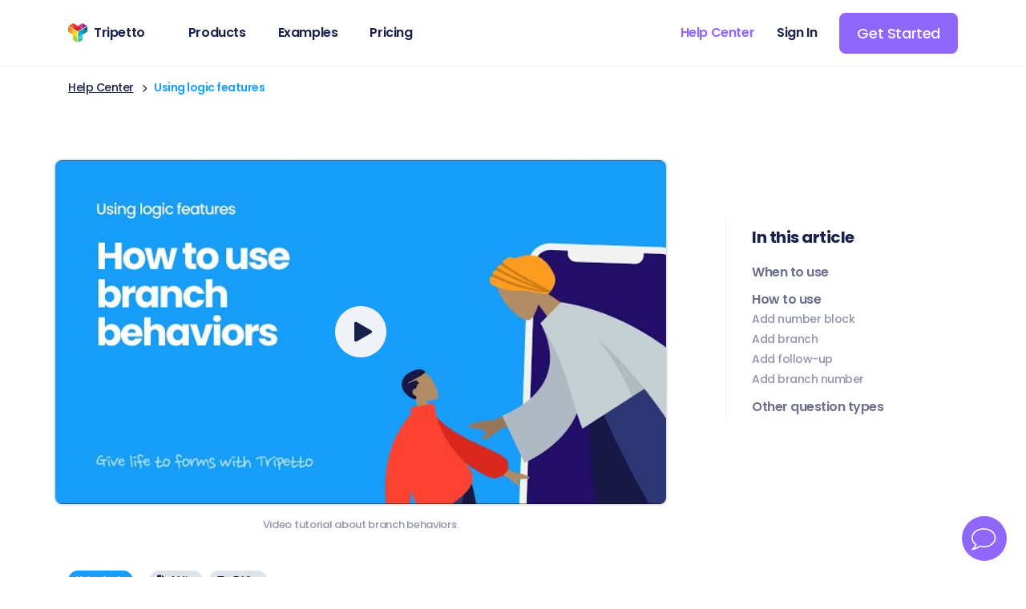

--- FILE ---
content_type: text/html
request_url: https://tripetto.com/help/articles/how-to-repeat-follow-up-for-a-selected-number-of-times/
body_size: 7029
content:
<!DOCTYPE html> <html lang="en"> <head> <meta charset="utf-8"/> <meta name="viewport" content="width=device-width, initial-scale=1.0, maximum-scale=1.0"/> <meta name="google" content="notranslate"/> <link rel="icon" type="image/png" sizes="32x32" href="../../../icons/favicon-32x32.png"/> <link rel="icon" type="image/png" sizes="16x16" href="../../../icons/favicon-16x16.png"/> <link rel="apple-touch-icon" sizes="180x180" href="../../../icons/apple-touch-icon.png"/> <link rel="manifest" href="../../../manifest.json"/> <link rel="stylesheet" type="text/css" href="../../../css/fonts.css?v=9-51"/> <link rel="stylesheet" type="text/css" href="../../../css/core.css?v=9-51"/> <link rel="stylesheet" type="text/css" href="../../../css/help-article.css?v=9-51"/> <title>Repeat follow-up for a selected number of times - Tripetto Help Center</title> <meta name="generator" content="Jekyll v4.2.2"/> <meta property="og:title" content="Repeat follow-up for a selected number of times - Tripetto Help Center"/> <meta name="author" content="Jurgen van den Brink"/> <meta property="og:locale" content="en_US"/> <meta name="description" content="Learn how to repeat follow-up questions for the number of times that your respondent has selected."/> <meta property="og:description" content="Learn how to repeat follow-up questions for the number of times that your respondent has selected."/> <link rel="canonical" href="https://tripetto.com/help/articles/how-to-repeat-follow-up-for-a-selected-number-of-times/"/> <meta property="og:url" content="https://tripetto.com/help/articles/how-to-repeat-follow-up-for-a-selected-number-of-times/"/> <meta property="og:image" content="https://tripetto.com/images/share.png"/> <meta property="og:type" content="article"/> <meta property="article:published_time" content="2025-12-02T18:34:29+00:00"/> <meta name="twitter:card" content="summary"/> <meta property="twitter:image" content="https://tripetto.com/images/share.png"/> <meta property="twitter:title" content="Repeat follow-up for a selected number of times - Tripetto Help Center"/> <meta name="twitter:site" content="@tripetto"/> <meta name="twitter:creator" content="@Jurgen van den Brink"/> <meta name="google-site-verification" content="gSeKu2cqghSAspVsIEdBPJGpXznDkLoFaR401Dkb14U"/> <script type="application/ld+json">
{"description":"Learn how to repeat follow-up questions for the number of times that your respondent has selected.","image":"https://tripetto.com/images/share.png","mainEntityOfPage":{"@type":"WebPage","@id":"https://tripetto.com/help/articles/how-to-repeat-follow-up-for-a-selected-number-of-times/"},"@type":"BlogPosting","publisher":{"@type":"Organization","logo":{"@type":"ImageObject","url":"https://tripetto.com/images/tripetto-logo.svg"},"name":"Jurgen van den Brink"},"url":"https://tripetto.com/help/articles/how-to-repeat-follow-up-for-a-selected-number-of-times/","headline":"Repeat follow-up for a selected number of times - Tripetto Help Center","dateModified":"2025-12-02T18:34:29+00:00","datePublished":"2025-12-02T18:34:29+00:00","author":{"@type":"Person","name":"Jurgen van den Brink"},"@context":"https://schema.org"}</script> <script>window.dataLayer=window.dataLayer||[];</script> <script>!function(e,t,a,n,r){e[n]=e[n]||[],e[n].push({"gtm.start":(new Date).getTime(),event:"gtm.js"});var g=t.getElementsByTagName(a)[0],m=t.createElement(a),s="dataLayer"!=n?"&l="+n:"";m.async=!0,m.src="https://www.googletagmanager.com/gtm.js?id="+r+s,g.parentNode.insertBefore(m,g)}(window,document,"script","dataLayer","GTM-KPS9JZK");</script> </head> <body> <noscript> <iframe src="https://www.googletagmanager.com/ns.html?id=GTM-KPS9JZK" height="0" width="0" style="display:none;visibility:hidden"></iframe> </noscript> <header id="header"> <div class="container"> <div class="row header-horizontal"> <div> <a href="../../../" class="logo"><img src="../../../images/tripetto-logo.svg" width="24" height="24" alt="Logo Tripetto"/><span>Tripetto</span></a> <nav class="d-none d-lg-inline-block"> <ul><li> <div id="navHorizontalProducts" class="dropdown"><span role="button" aria-controls="menuHorizontalProducts" aria-haspopup="true" aria-expanded="false">Products</span> <div id="menuHorizontalProducts" role="menu" aria-labelledby="navHorizontalProducts" class="dropdown-menu"> <a href="../../../studio/" class="dropdown-menu-primary"> <div><div class="icon-product icon-product-studio"> <img src="../../../images/icons-products/studio.svg" width="46" height="39" alt="Illustration representing Tripetto studio"/> </div> </div> <div> <span><span>Studio</span></span> <span>Tripetto in the cloud</span> </div> </a> <a href="../../../wordpress/" class="dropdown-menu-primary"> <div><div class="icon-product icon-product-wordpress"> <img src="../../../images/icons-products/wordpress.svg" width="48" height="39" alt="Illustration representing Tripetto WordPress plugin"/> </div> </div> <div> <span><span>WordPress plugin</span></span> <span>Tripetto inside WordPress</span> </div> </a> <a href="../../../sdk/" class="dropdown-menu-primary" target="_blank"> <div><img src="../../../images/icons-products/sdk.svg" width="48" height="48" alt="Tripetto FormBuilder SDK"/></div> <div> <span><span>FormBuilder SDK</span></span> <span>Tripetto in your app or site</span> </div> </a> <a href="../../../versions/" class="dropdown-menu-secondary"><i class="fas fa-chevron-right"></i><span>Which version do I need?</span></a> </div> </div> </li> <li><a href="../../../examples/"><span>Examples</span></a></li> <li class="header-nav-split"> <div id="navHorizontalPricing" class="dropdown"><span role="button" aria-controls="menuHorizontalPricing" aria-haspopup="true" aria-expanded="false">Pricing</span> <div id="menuHorizontalPricing" role="menu" aria-labelledby="navHorizontalPricing" class="dropdown-menu"> <a href="../../../studio/pricing/" class="dropdown-menu-primary"> <div><div class="icon-product icon-product-studio"> <img src="../../../images/icons-products/studio.svg" width="46" height="39" alt="Illustration representing Tripetto studio"/> </div> </div> <div> <span><span>Studio</span></span> <span>Free plan, optional paid upgrades</span> </div> </a> <a href="../../../wordpress/pricing/" class="dropdown-menu-primary"> <div><div class="icon-product icon-product-wordpress"> <img src="../../../images/icons-products/wordpress.svg" width="48" height="39" alt="Illustration representing Tripetto WordPress plugin"/> </div> </div> <div> <span><span>WordPress plugin</span></span> <span>Free plugin, optional paid subscriptions</span> </div> </a> <a href="../../../sdk/pricing/" class="dropdown-menu-primary" target="_blank"> <div><img src="../../../images/icons-products/sdk.svg" width="48" height="48" alt="Tripetto FormBuilder SDK"/></div> <div> <span><span>FormBuilder SDK</span></span> <span>Free development, paid production licenses</span> </div> </a> <a href="../../../versions/" class="dropdown-menu-secondary"><i class="fas fa-chevron-right"></i><span>Which version do I need?</span></a> </div> </div> </li> <li class="header-nav-secondary"> <div id="navHorizontalHelp" class="dropdown active"><span role="button" aria-controls="menuHorizontalHelp" aria-haspopup="true" aria-expanded="false">Help Center</span> <div id="menuHorizontalHelp" role="menu" aria-labelledby="navHorizontalHelp" class="dropdown-menu dropdown-menu-lg-right"> <a href="../../../studio/help/" class="dropdown-menu-primary"> <div><div class="icon-product icon-product-studio"> <img src="../../../images/icons-products/studio.svg" width="46" height="39" alt="Illustration representing Tripetto studio"/> </div> </div> <div> <span><span>Studio</span></span> <span>Help articles, videos etc.</span> </div> </a> <a href="../../../wordpress/help/" class="dropdown-menu-primary"> <div><div class="icon-product icon-product-wordpress"> <img src="../../../images/icons-products/wordpress.svg" width="48" height="39" alt="Illustration representing Tripetto WordPress plugin"/> </div> </div> <div> <span><span>WordPress plugin</span></span> <span>Help articles, videos etc.</span> </div> </a> <a href="../../../sdk/docs/" class="dropdown-menu-primary" target="_blank"> <div><img src="../../../images/icons-products/sdk.svg" width="48" height="48" alt="Tripetto FormBuilder SDK"/></div> <div> <span><span>FormBuilder SDK</span></span> <span>Guides, developer docs etc.</span> </div> </a> </div> </div> </li> <li class="header-nav-secondary"> <div id="navHorizontalSignIn" class="dropdown"><span role="button" aria-controls="menuHorizontalSignIn" aria-haspopup="true" aria-expanded="false">Sign In</span> <div id="menuHorizontalSignIn" role="menu" aria-labelledby="navHorizontalSignIn" class="dropdown-menu dropdown-menu-lg-right"> <a href="https://tripetto.app" target="_blank" class="dropdown-menu-primary"> <div><div class="icon-product icon-product-studio"> <img src="../../../images/icons-products/studio.svg" width="46" height="39" alt="Illustration representing Tripetto studio"/> </div> </div> <div> <span><span>Studio</span></span> <span>Sign in to your studio account</span> </div> </a> <a href="../../../help/articles/how-to-install-the-wordpress-plugin/" class="dropdown-menu-primary"> <div><div class="icon-product icon-product-wordpress"> <img src="../../../images/icons-products/wordpress.svg" width="48" height="39" alt="Illustration representing Tripetto WordPress plugin"/> </div> </div> <div> <span><span>WordPress plugin</span></span> <span>Sign in to your own WP Admin</span> </div> </a> </div> </div> </li> <li class="header-nav-cta"><a href="../../../versions/" class="button button-small"><span>Get Started</span></a></li></ul> </nav> </div> <div> <div class="d-lg-none hamburger" role="button"> <span class="hamburger-box"> <span class="hamburger-inner"></span> </span> </div> </div> </div> </div> <div class="d-block d-lg-none"> <div class="header-mobile-overlay" id="navOverlay"> <div class="container"> <div class="row header-vertical"> <div class="col"> <nav> <ul><li> <div id="navVerticalProducts" class="dropdown"><span role="button" aria-controls="menuVerticalProducts" aria-haspopup="true" aria-expanded="false">Products</span><i class="fas fa-chevron-down dropdown-mobile"></i> <div id="menuVerticalProducts" role="menu" aria-labelledby="navVerticalProducts" class="dropdown-menu"> <a href="../../../studio/" class="dropdown-menu-primary"> <div><div class="icon-product icon-product-studio"> <img src="../../../images/icons-products/studio.svg" width="46" height="39" alt="Illustration representing Tripetto studio"/> </div> </div> <div> <span><span>Studio</span></span> <span>Tripetto in the cloud</span> </div> </a> <a href="../../../wordpress/" class="dropdown-menu-primary"> <div><div class="icon-product icon-product-wordpress"> <img src="../../../images/icons-products/wordpress.svg" width="48" height="39" alt="Illustration representing Tripetto WordPress plugin"/> </div> </div> <div> <span><span>WordPress plugin</span></span> <span>Tripetto inside WordPress</span> </div> </a> <a href="../../../sdk/" class="dropdown-menu-primary" target="_blank"> <div><img src="../../../images/icons-products/sdk.svg" width="48" height="48" alt="Tripetto FormBuilder SDK"/></div> <div> <span><span>FormBuilder SDK</span></span> <span>Tripetto in your app or site</span> </div> </a> <a href="../../../versions/" class="dropdown-menu-secondary"><i class="fas fa-chevron-right"></i><span>Which version do I need?</span></a> </div> </div> </li> <li><a href="../../../examples/"><span>Examples</span></a></li> <li class="header-nav-split"> <div id="navVerticalPricing" class="dropdown"><span role="button" aria-controls="menuVerticalPricing" aria-haspopup="true" aria-expanded="false">Pricing</span><i class="fas fa-chevron-down dropdown-mobile"></i> <div id="menuVerticalPricing" role="menu" aria-labelledby="navVerticalPricing" class="dropdown-menu"> <a href="../../../studio/pricing/" class="dropdown-menu-primary"> <div><div class="icon-product icon-product-studio"> <img src="../../../images/icons-products/studio.svg" width="46" height="39" alt="Illustration representing Tripetto studio"/> </div> </div> <div> <span><span>Studio</span></span> <span>Free plan, optional paid upgrades</span> </div> </a> <a href="../../../wordpress/pricing/" class="dropdown-menu-primary"> <div><div class="icon-product icon-product-wordpress"> <img src="../../../images/icons-products/wordpress.svg" width="48" height="39" alt="Illustration representing Tripetto WordPress plugin"/> </div> </div> <div> <span><span>WordPress plugin</span></span> <span>Free plugin, optional paid subscriptions</span> </div> </a> <a href="../../../sdk/pricing/" class="dropdown-menu-primary" target="_blank"> <div><img src="../../../images/icons-products/sdk.svg" width="48" height="48" alt="Tripetto FormBuilder SDK"/></div> <div> <span><span>FormBuilder SDK</span></span> <span>Free development, paid production licenses</span> </div> </a> <a href="../../../versions/" class="dropdown-menu-secondary"><i class="fas fa-chevron-right"></i><span>Which version do I need?</span></a> </div> </div> </li> <li class="header-nav-secondary"> <div id="navVerticalHelp" class="dropdown active"><span role="button" aria-controls="menuVerticalHelp" aria-haspopup="true" aria-expanded="false">Help Center</span><i class="fas fa-chevron-down dropdown-mobile"></i> <div id="menuVerticalHelp" role="menu" aria-labelledby="navVerticalHelp" class="dropdown-menu dropdown-menu-lg-right"> <a href="../../../studio/help/" class="dropdown-menu-primary"> <div><div class="icon-product icon-product-studio"> <img src="../../../images/icons-products/studio.svg" width="46" height="39" alt="Illustration representing Tripetto studio"/> </div> </div> <div> <span><span>Studio</span></span> <span>Help articles, videos etc.</span> </div> </a> <a href="../../../wordpress/help/" class="dropdown-menu-primary"> <div><div class="icon-product icon-product-wordpress"> <img src="../../../images/icons-products/wordpress.svg" width="48" height="39" alt="Illustration representing Tripetto WordPress plugin"/> </div> </div> <div> <span><span>WordPress plugin</span></span> <span>Help articles, videos etc.</span> </div> </a> <a href="../../../sdk/docs/" class="dropdown-menu-primary" target="_blank"> <div><img src="../../../images/icons-products/sdk.svg" width="48" height="48" alt="Tripetto FormBuilder SDK"/></div> <div> <span><span>FormBuilder SDK</span></span> <span>Guides, developer docs etc.</span> </div> </a> </div> </div> </li> <li class="header-nav-secondary"> <div id="navVerticalSignIn" class="dropdown"><span role="button" aria-controls="menuVerticalSignIn" aria-haspopup="true" aria-expanded="false">Sign In</span><i class="fas fa-chevron-down dropdown-mobile"></i> <div id="menuVerticalSignIn" role="menu" aria-labelledby="navVerticalSignIn" class="dropdown-menu dropdown-menu-lg-right"> <a href="https://tripetto.app" target="_blank" class="dropdown-menu-primary"> <div><div class="icon-product icon-product-studio"> <img src="../../../images/icons-products/studio.svg" width="46" height="39" alt="Illustration representing Tripetto studio"/> </div> </div> <div> <span><span>Studio</span></span> <span>Sign in to your studio account</span> </div> </a> <a href="../../../help/articles/how-to-install-the-wordpress-plugin/" class="dropdown-menu-primary"> <div><div class="icon-product icon-product-wordpress"> <img src="../../../images/icons-products/wordpress.svg" width="48" height="39" alt="Illustration representing Tripetto WordPress plugin"/> </div> </div> <div> <span><span>WordPress plugin</span></span> <span>Sign in to your own WP Admin</span> </div> </a> </div> </div> </li> <li class="header-nav-cta"><a href="../../../versions/" class="button button-small"><span>Get Started</span></a></li></ul> </nav> </div> </div> </div> </div> </div> </header> <nav class="breadcrumb-navigation block-first" aria-label="breadcrumb"> <div class="container"> <div class="row"> <div class="col"> <ol> <li class="d-none" id="help_breadcrumb_area_item"><a href="../../../" id="help_breadcrumb_area_link"></a></li> <li><a href="../../../help/" id="help_breadcrumb_help">Help Center</a></li> <li><span class="palette-logic">Using logic features</span></li> </ol> </div> </div> </div> </nav> <section class="article-content"> <div class="container"> <div class="row"> <div class="col-lg-9 col-xl-8"> <div class="row article-preface"> <div class="col-12"> <figure> <div class="youtube-player" data-id="5TSfMaZGJfI"></div> <figcaption>Video tutorial about branch behaviors.</figcaption> </figure> <small class="pills"> <span class="palette-logic pill-splitter pill-splitter-after">Using logic</span><span><i class="fas fa-file-alt"></i>4 Min.</span><span><i class="fas fa-video"></i>5 Min.</span> </small> <h1>How to repeat follow-up for a selected number of times</h1> <p>Learn how to repeat follow-up questions for the number of times that your respondent has selected.</p> <div class="author"> <div class="article-info"> <div class="article-info-avatar"> <img src="../../../images/team/jurgen-van-den-brink.svg" width="60" height="64" alt="Jurgen van den Brink (Front-end | Support)" class="img-fluid"/> </div> <div class="article-info-content"> <div>Jurgen van den Brink</div> <small>Front-end | Support</small> </div> </div> </div> <hr/> </div> </div> <div class="row"> <div class="col-12 article-content-core"> <h2 id="when-to-use">When to use</h2> <p>In some situations you want to repeat the same question(s) a couple of times. In Tripetto it is possible to automatically iterate through a set of follow-up questions for a number of times that your respondent has entered.</p> <p>A simple example is when you want to ask for the names and dates of birth of someones children. You can ask how many children your respondent has and then ask the follow-up questions (name and date of birth) for the amount of children the respondent has.</p> <figure> <img src="../../../images/help/editor-branch-repeat-number/demo.gif" width="1200" height="760" alt="Screenshot of a form in Tripetto" loading="lazy"/> <figcaption>Demonstration of iterating questions for the selected number of times.</figcaption> </figure> <blockquote> <h4>📌 Also see: More logic possibilities</h4> <p>The logic described in this article is just one example of what Tripetto can do to make your forms smart. Have a look at this article to see all logic capabilities:</p> <ul class="fa-ul related"> <li><span class="fa-li"><i class="fas fa-arrow-right"></i></span><a href="../../../help/articles/discover-the-power-of-branches-for-your-logic/">Discover the power of branches for your logic</a></li> </ul> </blockquote> <hr/> <h2 id="how-to-use">How to use</h2> <p>The idea is to first let the respondent enter the amount and then repeat the follow-up question(s) for the entered number of times.</p> <h3 id="number-block">Add number block</h3> <p>We start with adding a <a href="../../../help/articles/how-to-use-the-number-block/">number block</a> and entering the question we want to ask.</p> <p>We advise to enable the <code>Limits</code> feature in the number block and set the maximum number of times you want to repeat the branch. This is important to remember when we create the branch conditions.</p> <p>And in our example we have set an alias <code>KIDS</code> to the number block.</p> <figure> <img src="../../../images/help/editor-branch-repeat-number/number-block.png" width="1200" height="760" alt="Screenshot of the form builder in Tripetto" loading="lazy"/> <figcaption>Settings of the number block. In this example we have a maximum of 4.</figcaption> </figure> <blockquote> <h4>💡 Tip: Use other question types</h4> <p>Instead of the number question type you can also use other question types to let your respondents enter the amount, for example a <a href="../../../help/articles/how-to-use-the-dropdown-block/">dropdown</a>, <a href="../../../help/articles/how-to-use-the-multiple-choice-block/">multiple choice buttons</a> or <a href="../../../help/articles/how-to-use-the-radio-buttons-block/">radio buttons</a>.</p> <p>We will explain how to set that up at the end of this article (<a href="#question-types" class="anchor">click here</a>).</p> </blockquote> <h3 id="branch">Add branch</h3> <p>Now, instead of creating the same follow-up questions multiple times, we will create a branch that we will be repeating. To do so, we add an empty branch by clicking the <code><i class="fas fa-plus"></i></code> diamond at the right side of the section.</p> <p>In the newly created branch, click the branch bubble at the top of it and then select the <a href="../../../help/articles/learn-about-different-types-of-branch-behavior-for-your-logic/">branch behavior</a> <code>For each condition match (iteration)</code>. This will make your branch repeatable for each condition that gets matched.</p> <figure> <img src="../../../images/help/editor-branch-repeat-number/branch-behavior.gif" width="1200" height="760" alt="Screenshot of the form builder in Tripetto" loading="lazy"/> <figcaption>Add an empty branch and set the branch behavior to <code>For each condition match (iteration)</code>.</figcaption> </figure> <p>Next step is to add the <a href="../../../help/articles/learn-about-different-types-of-branch-conditions-for-your-logic/">branch conditions</a>. To do so, we click the <code><i class="fas fa-plus"></i></code> button at the bottom of the branch<i class="fas fa-arrow-right"></i>Select our <code>KIDS</code> question<i class="fas fa-arrow-right"></i>Select the condition <code>Number is higher than</code>.</p> <p>In our example we add the following branch conditions (corresponding the maximum amount we entered in the number block):</p> <ul> <li><code>KIDS</code> is higher than <code>0</code>;</li> <li><code>KIDS</code> is higher than <code>1</code>;</li> <li><code>KIDS</code> is higher than <code>2</code>;</li> <li><code>KIDS</code> is higher than <code>3</code>.</li> </ul> <figure> <img src="../../../images/help/editor-branch-repeat-number/branch-conditions.gif" width="1200" height="760" alt="Screenshot of the form builder in Tripetto" loading="lazy"/> <figcaption>Add the <code>Higher than</code> branch conditions.</figcaption> </figure> <figure> <img src="../../../images/help/editor-branch-repeat-number/branch.png" width="1200" height="760" alt="Screenshot of the form builder in Tripetto" loading="lazy"/> <figcaption>The branch setup with branch conditions.</figcaption> </figure> <h3 id="follow-up">Add follow-up</h3> <p>Now you can add the desired follow-up questions underneath the branch. You can add as many blocks as you'd like and they all will be repeated for the selected number of times.</p> <figure> <img src="../../../images/help/editor-branch-repeat-number/result.png" width="1200" height="760" alt="Screenshot of the form builder in Tripetto" loading="lazy"/> <figcaption>The iterating branch with the follow-up.</figcaption> </figure> <h3 id="branch-number">Add branch number</h3> <p>Inside the iterating branch you might want to add an ascending counter to show the branch iteration number that your respondent is in. To do that you can add a <a href="../../../help/articles/how-to-use-functions-and-constants-in-your-calculations/">calculator block</a> and use the constant <code>Branch number</code>. <figure> <img src="../../../images/help/editor-branch-repeat-number/calculator.gif" width="1200" height="760" alt="Screenshot of the form builder in Tripetto" loading="lazy"/> <figcaption>The calculator block inside the branch with a <code>Branch number</code> constant.</figcaption> </figure> The calculator block now holds the number of the iteration that the respondent is in. By using <a href="../../../help/articles/how-to-show-respondents-answers-in-your-form-using-piping-logic/">piping logic</a> you can then show that branch number in a question that you show in your iteration.</p> <blockquote> <h4>📌 Also see: Piping logic</h4> <p>Please have a look at this article for more information about recalling values with piping logic:</p> <ul class="fa-ul related"> <li><span class="fa-li"><i class="fas fa-arrow-right"></i></span><a href="../../../help/articles/how-to-show-respondents-answers-in-your-form-using-piping-logic/">How to show respondents' answers using piping logic</a></li> </ul> </blockquote> <figure> <img src="../../../images/help/editor-branch-repeat-number/branch-number.png" width="1200" height="760" alt="Screenshot of the form builder in Tripetto" loading="lazy"/> <figcaption>Show the branch number in a question in your iteration.</figcaption> </figure> <hr/> <h2 id="question-types" data-anchor="Other question types">Use other question types</h2> <p>In the article above we used the question type 'Number' to let the respondents enter the amount, but you can also use other question types to let your respondents enter that amount, for example a <a href="../../../help/articles/how-to-use-the-dropdown-block/">dropdown</a>, <a href="../../../help/articles/how-to-use-the-multiple-choice-block/">multiple choice buttons</a> or <a href="../../../help/articles/how-to-use-the-radio-buttons-block/">radio buttons</a>.</p> <h3>Add choices and scores</h3> <p>To do so, add one of the mentioned questions types to your form and add the desired amounts as choices in that question. Next, enable the <code>Score</code> feature for this question block. Now you can add a score for each choice, corresponding the amount that each choice represents.</p> <figure> <img src="../../../images/help/editor-branch-repeat-number/dropdown-block.png" width="1200" height="760" alt="Screenshot of the form builder in Tripetto" loading="lazy"/> <figcaption>The choices and scores of a dropdown question.</figcaption> </figure> <blockquote> <h4>📌 Also see: Scores</h4> <p>Please have a look at this article for more information about adding scores to your question blocks:</p> <ul class="fa-ul related"> <li><span class="fa-li"><i class="fas fa-arrow-right"></i></span><a href="../../../help/articles/how-to-add-instant-scores-and-calculations-inside-question-blocks/">How to add instant scores and calculations inside question blocks</a></li> </ul> </blockquote> <h3>Use scores in branches</h3> <p>Now you can use those scores to setup the branch conditions that we described in the above article.</p> <hr/> <h2>More video tutorials</h2> <p>You can have a look at <a href="../../../help/articles/">all our help articles</a> for more in-depth (video) tutorials to get the most out of Tripetto. Or have a look at our <a href="https://www.youtube.com/channel/UC_OBWRmc5A-R0QkIglEqAyg" target="_blank" rel="noopener noreferrer">YouTube channel</a> for all videos.</p> <div> <a href="https://www.youtube.com/channel/UC_OBWRmc5A-R0QkIglEqAyg" target="_blank" rel="noopener noreferrer" class="blocklink"> <div> <span class="title">Tripetto YouTube channel<i class="fas fa-external-link-alt"></i></span> <span class="description">Visit our YouTube channel with tutorial videos.</span> <span class="url">youtube.com</span> </div> <div> <img src="../../../images/help/logo-youtube.svg" width="160" height="160" alt="YouTube logo" loading="lazy"/> </div> </a> </div> </div> </div> </div> <div class="col-lg-3 col-xl-4"> <div class="article-side"> <div class="article-side-splitter"> <span class="article-side-title">In this article</span> <ul class="article-table-of-contents"></ul> </div> </div> </div> </div> </div> </section> <section class="help-article-form"> <div class="container"> <div class="row"> <div class="col-12"> <hr/> </div> </div> <div class="row"> <div class="col-lg-8"> <h2>Help us improve</h2> <div id="TripettoRunner" class="runner-autoscroll-horizontal"></div> </div> </div> </div> </section> <script src="../../../vendors/tripetto-runner.js?v=9-51"></script> <script src="../../../vendors/tripetto-runner-autoscroll.js?v=9-51"></script> <script src="../../../vendors/tripetto-studio.js?v=9-51"></script> <script>TripettoStudio.form({runner:TripettoAutoscroll,token:"eyJhbGciOiJIUzI1NiIsInR5cCI6IkpXVCJ9.eyJ1c2VyIjoibFV6Q2ROWXVWYnEvcmZSRkxObERPQ25JcGtEV0VLbkRLUWlRUVNZSzRSMD0iLCJkZWZpbml0aW9uIjoiN1hmQWJiVXZqS05YdURnZ2ZWeUs1Qi9pblFZMEZQUXhDZWpNTDU2cDg3RT0iLCJ0eXBlIjoiY29sbGVjdCJ9.D8Sz-_pTg2t1ZRyycVglDrkWdz5KOS5pZ_HekO23lYI",element:"TripettoRunner",customCSS:"[data-block='@tripetto/block-multiple-choice'] { h2 { letter-spacing: -1px; } } [data-block='@tripetto/block-yes-no'] { h2 { letter-spacing: -1px; } } [data-block='@tripetto/block-text'] { h2 { letter-spacing: -1px; } input { min-height: 56px; } } [data-block='@tripetto/block-email'] { h2 { letter-spacing: -1px; } input { min-height: 56px; } } [data-block='@tripetto/block-url'] { h2 { letter-spacing: -1px; } input { min-height: 56px; } } [data-block='@tripetto/block-textarea'] { h2 { letter-spacing: -1px; } } [data-block='@tripetto/block-stop'] { h2 { letter-spacing: -1px; } } [data-block='@tripetto/block-paragraph'] { h2 { letter-spacing: -1px; } } [data-block='@tripetto/block-number'] { h2 { letter-spacing: -1px; } input { min-height: 56px; } }"});</script> <footer> <div class="container"> <div class="row footer-navigation footer-navigation-versions"> <div class="col-lg-11"> <div class="row"> <div class="col-6 col-md-3 footer-branding"> <div> <img src="../../../images/tripetto-logo.svg" width="32" height="32" alt="Logo Tripetto" class="logo"/> <h6>Tripetto</h6> </div> <small>The plug-and-play form solution for your site or app.</small> <a href="../../../subscribe/">Receive product news</a> </div> <div class="col-6 col-md-3 footer-menu"> <small>In the cloud</small> <h6>Studio</h6> <ul> <li><a href="../../../studio/">Product</a></li> <li><a href="../../../studio/features/">Features</a></li> <li><a href="../../../studio/pricing/">Studio Pricing</a></li> <li><a href="../../../studio/help/">Help Center</a></li> <li><a href="../../../studio/help/video-tutorials/">Video Tutorials</a></li> <li><a href="https://tripetto.app" target="_blank">Start For Free</a></li> <li><a href="https://tripetto.app" target="_blank">Sign In</a></li> </ul> </div> <div class="col-6 col-md-3 footer-menu"> <small>Inside WordPress</small> <h6>WordPress Plugin</h6> <ul> <li><a href="../../../wordpress/">Plugin</a></li> <li><a href="../../../wordpress/features/">Features</a></li> <li><a href="../../../wordpress/pricing/">Plugin Pricing</a></li> <li><a href="../../../wordpress/help/">Help Center</a></li> <li><a href="../../../wordpress/help/video-tutorials/">Video Tutorials</a></li> <li><a href="https://wordpress.org/plugins/tripetto/" target="_blank">Download Free Plugin</a></li> <li><a href="../../../wordpress/pricing/">Upgrade To Pro</a></li> </ul> </div> <div class="col-6 col-md-3 footer-menu"> <small>In your app</small> <h6>FormBuilder SDK</h6> <ul> <li><a href="../../../sdk/">Development Kit</a></li> <li><a href="../../../sdk/how-it-works/">How It Works</a></li> <li><a href="../../../sdk/components/">Components</a></li> <li><a href="../../../sdk/solutions/">Setup Solutions</a></li> <li><a href="../../../sdk/self-hosting/">Self-Hosting</a></li> <li><a href="../../../sdk/docs/">Documentation</a></li> <li><a href="../../../sdk/pricing/">SDK Pricing</a></li> </ul> </div> </div> </div> <div class="col-12"><hr/></div> </div> <div class="row footer-navigation footer-navigation-global"> <div class="col-6 col-sm-4 col-lg-2 footer-menu"> <h6>Versions</h6> <ul> <li><a href="../../../studio/">Studio</a></li> <li><a href="../../../wordpress/">WordPress Plugin</a></li> <li><a href="../../../sdk/">FormBuilder SDK</a></li> <li><a href="../../../versions/">Version Picker</a></li> </ul> </div> <div class="col-6 col-sm-4 col-lg-2 footer-menu"> <h6>Resources</h6> <ul> <li><a href="../../../examples/">Examples</a></li> <li><a href="../../../help/">Help Center</a></li> <li><a href="../../../support/">Support</a></li> <li><a href="../../../reviews/">User Reviews</a></li> <li><a href="../../../changelog/">Changelog</a></li> <li><a href="../../../roadmap/">Roadmap</a></li> </ul> </div> <div class="col-6 col-sm-4 col-lg-2 footer-menu"> <h6>Spotlight</h6> <ul> <li><a href="../../../form-layouts/">Form Layouts</a></li> <li><a href="../../../magnetic-form-builder/">Magnetic Builder</a></li> <li><a href="../../../hosting-freedom/">Hosting Freedom</a></li> <li><a href="../../../data-automations/">Data Automations</a></li> <li><a href="../../../question-types/">Question Types</a></li> <li><a href="../../../logic-types/">Logic Types</a></li> <li><a href="../../../calculator/">Calculator</a></li> <li><a href="../../../no-code-vs-code/">No-code vs. code</a></li> </ul> </div> <div class="col-6 col-sm-4 col-lg-2 footer-menu"> <h6>Company</h6> <ul> <li><a href="../../../blog/">Blog</a></li> <li><a href="../../../support/">Contact</a></li> <li><a href="../../../others-about-us/">Others About Us</a></li> <li><a href="../../../partner-with-us/">Partner With Us</a></li> </ul> </div> <div class="col-6 col-sm-4 col-lg-2 footer-menu"> <h6>Compare</h6> <ul> <li><a href="../../../typeform-alternative/">Typeform</a></li> <li><a href="../../../surveymonkey-alternative/">SurveyMonkey</a></li> <li><a href="../../../googleforms-alternative/">Google Forms</a></li> <li><a href="../../../wpforms-alternative/">WPForms</a></li> <li><a href="../../../gravityforms-alternative/">Gravity Forms</a></li> <li><a href="../../../contactform7-alternative/">Contact Form 7</a></li> <li><a href="../../../compare/">All Comparisons</a></li> </ul> </div> </div> <div class="row footer-notes"> <div class="col-12 order-sm-1"><hr/></div> <div class="col-sm-6 order-sm-3 footer-socials"> <a href="https://x.com/tripetto" target="_blank" rel="noopener noreferrer" class="social x-twitter"><i class="fab fa-x-twitter fa-fw" title="Tripetto on X"></i></a> <a href="https://www.facebook.com/tripetto" target="_blank" rel="noopener noreferrer" class="social facebook"><i class="fab fa-facebook-f fa-fw" title="Tripetto on Facebook"></i></a> <a href="https://www.linkedin.com/company/tripetto" target="_blank" rel="noopener noreferrer" class="social linkedin"><i class="fab fa-linkedin-in fa-fw" title="Tripetto on LinkedIn"></i></a> <a href="https://www.youtube.com/channel/UC_OBWRmc5A-R0QkIglEqAyg" target="_blank" rel="noopener noreferrer" class="social youtube"><i class="fab fa-youtube fa-fw" title="Tripetto on YouTube"></i></a> <a href="https://medium.com/tripetto" target="_blank" rel="noopener noreferrer" class="social medium"><i class="fab fa-medium-m fa-fw" title="Tripetto on Medium"></i></a> </div> <div class="col-sm-6 order-sm-2 footer-copyright">Copyright © 2014-2025 Tripetto</div> </div> </div> </footer> <button id="support-bubble" aria-label="Need help?"></button> <div id="support-popup" class="toast hide" role="alert" aria-live="assertive" aria-atomic="true"> <div class="support-popup-help"> <div class="support-popup-title">Need help?</div> <p>Our <a href="../../../help/">help center</a> is packed with how-to’s on every aspect of Tripetto. Most articles come with <strong>step-by-step guides and short videos</strong>.</p> <form action="../../../help/search/" method="get" class=""> <label class="sr-only" for="support-popup-search-input">Type what you need help with...</label> <input type="text" name="q" class="form-input form-input-small" id="support-popup-search-input" placeholder="Type what you need help with..."/> <button class="button button-tiny"><i class="fas fa-search"></i><span>Search</span></button> </form> </div> <div class="support-popup-request"> <a href="../../../support/" class="hyperlink hyperlink-tiny"><span>Request support</span><i class="fas fa-arrow-right"></i></a> </div> </div> <script src="../../../vendors/jquery.js?v=9-51"></script> <script src="../../../vendors/popper.js?v=9-51"></script> <script src="../../../vendors/bootstrap.js?v=9-51"></script> <script src="../../../js/redirect.js?v=9-51"></script> <script src="../../../js/header.js?v=9-51"></script> <script src="../../../js/support.js?v=9-51"></script> <script src="../../../js/article-breadcrumb.js?v=9-51" defer></script> <script src="../../../js/article-table-of-contents.js?v=9-51" defer></script> <script src="../../../js/article-youtube.js?v=9-51" defer></script> <script src="../../../js/sticky.js?v=9-51" defer></script> <script src="../../../js/scroll.js?v=9-51" defer></script> <script src="../../../js/tiles.js?v=9-51" defer></script> </body> </html>

--- FILE ---
content_type: text/javascript
request_url: https://tripetto.com/js/article-breadcrumb.js?v=9-51
body_size: -174
content:
$(document).ready(function(){var e=window.localStorage.getItem("tripetto_help_area");if("studio"==e||"wordpress"==e){var r="",a=$("#help_breadcrumb_area_link").attr("href"),t=$("#help_breadcrumb_help").attr("href");switch(e){case"studio":r="Tripetto studio",a+="studio/",t=t.replace("help","studio/help");break;case"wordpress":r="Tripetto WordPress plugin",a+="wordpress/",t=t.replace("help","wordpress/help")}$("#help_breadcrumb_area_link").text(r),$("#help_breadcrumb_area_link").attr("href",a),$("#help_breadcrumb_area_item").removeClass("d-none"),$("#help_breadcrumb_help").attr("href",t),"studio"==e&&$(".help_article_wp_only").addClass("d-none"),"wordpress"==e&&$(".help_article_studio_only").addClass("d-none")}});

--- FILE ---
content_type: text/javascript
request_url: https://tripetto.com/vendors/tripetto-runner-autoscroll.js?v=9-51
body_size: 155609
content:
/*! Tripetto Autoscroll Runner 8.2.2 - Copyright (C) 2023 Tripetto B.V. - All Rights Reserved */
!function(e,t){"object"==typeof exports&&"object"==typeof module?module.exports=t(require("TripettoRunner")):"function"==typeof define&&define.amd?define("TripettoAutoscroll",["TripettoRunner"],t):"object"==typeof exports?exports.TripettoAutoscroll=t(require("TripettoRunner")):e.TripettoAutoscroll=t(e.TripettoRunner)}(this,(function(e){return function(){var t={8598:function(e,t,n){!function(){"use strict";var t={466:function(e,t,n){Object.defineProperty(t,"__esModule",{value:!0}),t.calculateAgeInYears=t.calculateAgeInMonths=void 0;var r=n(226);t.calculateAgeInMonths=function(e,t){var n=new Date(r.Num.min(e,t)),o=new Date(r.Num.max(e,t));return(12*(o.getFullYear()-n.getFullYear())+(o.getMonth()-n.getMonth())-(o.getDate()-n.getDate()<0?1:0))*(e>t?-1:1)},t.calculateAgeInYears=function(e,t){var n=new Date(r.Num.min(e,t)),o=new Date(r.Num.max(e,t)),i=o.getMonth()-n.getMonth(),a=o.getFullYear()-n.getFullYear();return(i<0||0===i&&o.getDate()<n.getDate())&&a--,a*(e>t?-1:1)}},865:function(e,t){Object.defineProperty(t,"__esModule",{value:!0}),t.convertAngle=t.convertToRadians=void 0,t.convertToRadians=function(e,t){switch(t){case"radians":return e;case"gradians":return e*(Math.PI/200);default:return e*(Math.PI/180)}},t.convertAngle=function(e,t){switch(t){case"radians":return e;case"gradians":return e*(200/Math.PI);default:return e*(180/Math.PI)}}},583:function(e,t,n){Object.defineProperty(t,"__esModule",{value:!0}),t.calculator=void 0;var r=n(226),o=n(865),i=n(466),a=n(907),l=n(508),u=n(680);function s(e,t,n,o){if((0,r.isString)(e)){var i=(0,u.getConstant)(e,n);if((0,r.isNumberFinite)(i))return i;var a=o(e);return a&&a.hasValue&&(a.slot instanceof r.Slots.Number||a.slot instanceof r.Slots.Numeric||a.slot instanceof r.Slots.Date)?a.slot.toValue(a.value):void 0}return(0,r.isNumberFinite)(e)?e:t}function c(e,t){return(0,r.isNumberFinite)(e)?t(e):void 0}function d(e,t,n,u,f,p,h){var v,b=0;switch(n.opcode){case"abs":b=c(s(n.value,u,e,f),(function(e){return Math.abs(e)}));break;case"acos":b=c(s(n.value,u,e,f),(function(e){return(0,o.convertAngle)(Math.acos(e),n.angleUnits)}));break;case"acosh":b=c(s(n.value,u,e,f),(function(e){return Math.acosh(e)}));break;case"age":b=function(){var t=(0,r.isFilledString)(n.value)&&f(n.value);if(t&&t.hasValue&&t.slot instanceof r.Slots.Date){var o=s(n.reference,r.DateTime.UTC,e,f),a=t.slot.toValue(t.value);if((0,r.isNumberFinite)(o)){var l=t.slot.toValue(o);switch(n.ageIn){case"milliseconds":return l-a;case"seconds":return r.Num.floor((l-a)/1e3);case"minutes":return r.Num.floor((l-a)/6e4);case"hours":return r.Num.floor((l-a)/36e5);case"days":return r.Num.floor((l-a)/864e5);case"months":return(0,i.calculateAgeInMonths)(a,l);default:return(0,i.calculateAgeInYears)(a,l)}}}}(),n.ageAbs&&(0,r.isNumberFinite)(b)&&(b=Math.abs(b));break;case"asin":b=c(s(n.value,u,e,f),(function(e){return(0,o.convertAngle)(Math.asin(e),n.angleUnits)}));break;case"asinh":b=c(s(n.value,u,e,f),(function(e){return Math.asinh(e)}));break;case"atan":b=c(s(n.value,u,e,f),(function(e){return(0,o.convertAngle)(Math.atan(e),n.angleUnits)}));break;case"atanh":b=c(s(n.value,u,e,f),(function(e){return Math.atanh(e)}));break;case"boolean":b=function(){var t=(0,r.isFilledString)(n.value)&&f(n.value);if(t&&t.slot instanceof r.Slots.Boolean)return s(t.hasValue&&!0===t.value?n.outa:n.outb,u,e,f)}();break;case"calc":var g=h&&h(n.id);n.operations&&n.operations.length>0&&(b=u,(0,r.each)(n.operations,(function(t){(0,r.isNumberFinite)(b)&&(b=d(e,t.operator,t,b,f,p,h))}))),g&&g.set(b);break;case"cast":v=(0,r.isFilledString)(n.value)&&f(n.value),b=v&&v.hasValue?(0,r.castToFloat)(v.string):0;break;case"ceil":b=c(s(n.value,u,e,f),(function(e){return r.Num.ceil(e)}));break;case"chars":b=function(){var e=(0,r.isFilledString)(n.value)&&f(n.value);return e&&e.hasValue?e.string.length:0}();break;case"clamp":b=c(s(n.value,u,e,f),(function(t){var o=s(n.min,u,e,f),i=s(n.max,u,e,f);return t=(0,r.isNumberFinite)(o)?r.Num.max(t,o):t,(0,r.isNumberFinite)(i)?r.Num.min(t,i):t}));break;case"cos":b=c(s(n.value,u,e,f),(function(e){return Math.cos((0,o.convertToRadians)(e,n.angleUnits))}));break;case"cosh":b=c(s(n.value,u,e,f),(function(e){return Math.cosh(e)}));break;case"count":b=function(){var e=(0,r.isFilledString)(n.value)&&f(n.value)||void 0;return e?e.refs.length:0}();break;case"date":case"datetime":b=function(){var t=function(e){if((0,r.isNumberFinite)(e)){var t=new Date(e);return"datetime"===n.opcode?(t.setUTCSeconds(0),t.setUTCMilliseconds(0)):(t.setUTCHours(0),t.setUTCMinutes(0),t.setUTCSeconds(0),t.setUTCMilliseconds(0)),t.getTime()}},o=r.DateTime.UTC,i=t(s(n.value,o,e,f)),a=t(s(n.cona,o,e,f)),l=!1;switch(n.compareMode){case"equal":l=i===a;break;case"before":l=(0,r.isNumberFinite)(i)&&(0,r.isNumberFinite)(a)&&i<a;break;case"after":l=(0,r.isNumberFinite)(i)&&(0,r.isNumberFinite)(a)&&i>a;break;case"between":var c=s(n.conb,o,e,f);l=(0,r.isNumberFinite)(i)&&(0,r.isNumberFinite)(a)&&(0,r.isNumberFinite)(c)&&i>=r.Num.min(a,c)&&i<=r.Num.max(a,c);break;case"defined":l=(0,r.isNumberFinite)(i)}return s(l?n.outa:n.outb,u,e,f)}();break;case"day-of-month":case"day-of-week":case"hour":case"millisecond":case"minute":case"month":case"second":case"year":b=function(){var e=(0,r.isFilledString)(n.value)&&f(n.value);if(e&&e.hasValue&&e.slot instanceof r.Slots.Date){var t=e.slot.toDate(e.value);switch(n.opcode){case"year":return t.getUTCFullYear();case"month":return t.getUTCMonth()+1;case"day-of-month":return t.getUTCDate();case"day-of-week":return t.getUTCDay();case"hour":return t.getUTCHours();case"minute":return t.getUTCMinutes();case"second":return t.getUTCSeconds();case"millisecond":return t.getUTCMilliseconds()}}}();break;case"equation":b=function(){var t=s(n.value,u,e,f),o=s(n.cona,u,e,f),i=!1;switch(n.compareMode){case"equal":i=t===o;break;case"below":i=(0,r.isNumberFinite)(t)&&(0,r.isNumberFinite)(o)&&t<o;break;case"above":i=(0,r.isNumberFinite)(t)&&(0,r.isNumberFinite)(o)&&t>o;break;case"between":var a=s(n.conb,u,e,f);i=(0,r.isNumberFinite)(t)&&(0,r.isNumberFinite)(o)&&(0,r.isNumberFinite)(a)&&t>=r.Num.min(o,a)&&t<=r.Num.max(o,a);break;case"defined":i=(0,r.isNumberFinite)(t)}return s(i?n.outa:n.outb,u,e,f)}();break;case"evaluate":b=function(){var t,o=!1,i=(0,r.isFilledString)(n.value)&&f(n.value);if(i&&i.hasValue){var a=n.ignoreCase?r.Str.lowercase(i.string):i.string,l=(t=p((0,r.isFilledString)(n.cona)?n.cona:""),n.ignoreCase?r.Str.lowercase(t):t);switch(n.compareMode){case"equal":o=a===l;break;case"contains":o=l&&-1!==a.indexOf(l)||!1;break;case"starts":o=l&&0===a.indexOf(l)||!1;break;case"ends":o=l&&a.length>=l.length&&a.lastIndexOf(l)===a.length-l.length||!1;break;case"defined":o=""!==a}}return s(o?n.outa:n.outb,u,e,f)}();break;case"exp":b=c(s(n.exponent,u,e,f),(function(e){return Math.exp(e)}));break;case"fact":b=c(s(n.value,u,e,f),l.factorial);break;case"floor":b=c(s(n.value,u,e,f),(function(e){return r.Num.floor(e)}));break;case"gamma":b=c(s(n.value,u,e,f),a.gamma);break;case"lines":b=function(){var e=(0,r.isFilledString)(n.value)&&f(n.value);return e&&e.hasValue&&e.string&&e.string.split("\n").length||0}();break;case"ln":b=c(s(n.value,u,e,f),(function(e){return Math.log(e)}));break;case"log":b=c(s(n.value,u,e,f),(function(e){return Math.log10(e)}));break;case"max":b=c(s(n.value,u,e,f),(function(t){var o=s(n.max,u,e,f);return(0,r.isNumberFinite)(o)?r.Num.max(t,o):t}));break;case"min":b=c(s(n.value,u,e,f),(function(t){var o=s(n.min,u,e,f);return(0,r.isNumberFinite)(o)?r.Num.min(t,o):t}));break;case"mod":b=c(s(n.value,u,e,f),(function(t){var o=s(n.divisor,u,e,f);return(0,r.isNumberFinite)(o)&&0!==o?t%o:void 0}));break;case"number":b=s(n.value,u,e,f);break;case"occurrences":b=function(){var e=(0,r.isFilledString)(n.value)&&f(n.value);if(e&&e.hasValue){if("regex"!==n.compareMode){var t=(0,r.isFilledString)(n.cona)&&(n.ignoreCase?r.Str.lowercase(n.cona):n.cona)||"",o=n.ignoreCase?r.Str.lowercase(e.string):e.string;return t&&o?o.split(t).length-1:0}try{var i=(0,r.isFilledString)(n.cona)&&n.cona||"",a=i.indexOf("/"),l=i.lastIndexOf("/");return 0===a&&l>a&&function(e){try{return(e.match(new RegExp(i.substring(1,l),i.substr(l+1)))||[]).length}catch(e){return 0}}(e.string)||0}catch(e){return 0}}return 0}();break;case"percentage":b=c(s(n.value,u,e,f),(function(t){var o=s(n.percentage,u,e,f);return(0,r.isNumberFinite)(o)?t/100*o:void 0}));break;case"pow":b=c(s(n.value,u,e,f),(function(t){var o=s(n.exponent,u,e,f);return(0,r.isNumberFinite)(o)?Math.pow(t,o):void 0}));break;case"round":b=c(s(n.value,u,e,f),(function(e){return r.Num.round(e)}));break;case"score":b=function(){var e=(0,r.isFilledString)(n.value)&&f(n.value)||void 0;if(e&&n.scores){var t=0;return(0,r.each)(e.refs,(function(e){t+=n.scores[e]||0})),t}}();break;case"sgn":b=c(s(n.value,u,e,f),(function(e){return Math.sign(e)}));break;case"sin":b=c(s(n.value,u,e,f),(function(e){return Math.sin((0,o.convertToRadians)(e,n.angleUnits))}));break;case"sinh":b=c(s(n.value,u,e,f),(function(e){return Math.sinh(e)}));break;case"sqrt":b=c(s(n.value,u,e,f),(function(e){return Math.sqrt(e)}));break;case"square":b=c(s(n.value,u,e,f),(function(e){return e*e}));break;case"sum":b=function(){var e=(0,r.isFilledString)(n.value)&&f(n.value)||void 0;return e?(0,r.castToFloat)(e.value):void 0}();break;case"tan":b=c(s(n.value,u,e,f),(function(e){return Math.tan((0,o.convertToRadians)(e,n.angleUnits))}));break;case"tanh":b=c(s(n.value,u,e,f),(function(e){return Math.tanh(e)}));break;case"trunc":b=c(s(n.value,u,e,f),(function(e){return Math.trunc(e)}));break;case"words":b=function(){var e=(0,r.isFilledString)(n.value)&&f(n.value);return e&&e.hasValue?e.string.split(" ").filter((function(e){return""!==e})).length:0}();break;default:return}switch(t){case"+":return(0,r.isNumberFinite)(u)||(0,r.isNumberFinite)(b)?(u||0)+(b||0):void 0;case"-":return(0,r.isNumberFinite)(u)||(0,r.isNumberFinite)(b)?(u||0)-(b||0):void 0;case"*":return(0,r.isNumberFinite)(u)&&(0,r.isNumberFinite)(b)?u*b:void 0;case"/":return(0,r.isNumberFinite)(u)&&(0,r.isNumberFinite)(b)&&0!==b?u/b:void 0;case"=":return b}}t.calculator=function(e,t,n,o,i,a,l){var u=n&&n.hasValue?n.slot.toValue(n.value):void 0;if(!n||(0,r.isNumberFinite)(u)){var s=(0,r.arraySize)(t);if(s>0){n||(u=0);for(var c=0;c<s;c++){var f=t[c],p=0!==c||n?f.operator:"=";if(u=d(e,p,f,u,i,a,l),!(0,r.isNumberFinite)(u)&&("*"===p||"/"===p))break}}}return o&&o.set(u),u}},407:function(e,t,n){var r,o=this&&this.__extends||(r=function(e,t){return r=Object.setPrototypeOf||{__proto__:[]}instanceof Array&&function(e,t){e.__proto__=t}||function(e,t){for(var n in t)Object.prototype.hasOwnProperty.call(t,n)&&(e[n]=t[n])},r(e,t)},function(e,t){if("function"!=typeof t&&null!==t)throw new TypeError("Class extends value "+String(t)+" is not a constructor or null");function n(){this.constructor=e}r(e,t),e.prototype=null===t?Object.create(t):(n.prototype=t.prototype,new n)}),i=this&&this.__decorate||function(e,t,n,r){var o,i=arguments.length,a=i<3?t:null===r?r=Object.getOwnPropertyDescriptor(t,n):r;if("object"==typeof Reflect&&"function"==typeof Reflect.decorate)a=Reflect.decorate(e,t,n,r);else for(var l=e.length-1;l>=0;l--)(o=e[l])&&(a=(i<3?o(a):i>3?o(t,n,a):o(t,n))||a);return i>3&&a&&Object.defineProperty(t,n,a),a};Object.defineProperty(t,"__esModule",{value:!0}),t.CalculatorCondition=void 0;var a=n(226),l=function(e){function t(){return null!==e&&e.apply(this,arguments)||this}return o(t,e),t.prototype.getValue=function(e,t){if((0,a.isString)(t)&&e instanceof a.Slots.Numeric){var n=this.variableFor(t);return n&&n.hasValue?e.toValue(n.value):void 0}return(0,a.isNumberFinite)(t)?t:void 0},t.prototype.verify=function(){var e=this.valueOf();if(e){var t=this.getValue(e.slot,this.props.value);switch(this.props.mode){case"equal":return(e.hasValue?e.value:void 0)===t;case"not-equal":return(e.hasValue?e.value:void 0)!==t;case"below":return(0,a.isNumberFinite)(t)&&e.hasValue&&e.value<t;case"above":return(0,a.isNumberFinite)(t)&&e.hasValue&&e.value>t;case"between":case"not-between":var n=this.getValue(e.slot,this.props.to);return(0,a.isNumberFinite)(t)&&(0,a.isNumberFinite)(n)&&(e.hasValue&&e.value>=a.Num.min(t,n)&&e.value<=a.Num.max(t,n))===("between"===this.props.mode);case"defined":return e.hasValue;case"undefined":return!e.hasValue}}return!1},i([a.condition],t.prototype,"verify",null),i([(0,a.tripetto)({type:"condition",legacyBlock:!0,identifier:"@tripetto/block-calculator"})],t)}(a.ConditionBlock);t.CalculatorCondition=l},680:function(e,t){function n(e){if("string"==typeof e)for(var n=t.CONSTANTS.length,r=0;r<n;r++)if(t.CONSTANTS[r]===e)return!0;return!1}Object.defineProperty(t,"__esModule",{value:!0}),t.getConstant=t.castToConstant=t.isConstant=t.CONSTANTS=void 0,t.CONSTANTS=["π","e","γ","c","random","timestamp","year","month","day","day-of-week","hour","minute","second","millisecond","timezone","branch"],t.isConstant=n,t.castToConstant=function(e){return"string"==typeof e&&n(e)?e:"π"},t.getConstant=function(e,t){switch(e){case"π":return Math.PI;case"e":return Math.E;case"γ":return.5772156649015329;case"c":return 299792458;case"random":return Math.random();case"timestamp":return Date.now()/1e3;case"year":return(new Date).getFullYear();case"month":return(new Date).getMonth()+1;case"day":return(new Date).getDate();case"day-of-week":return(new Date).getDay();case"hour":return(new Date).getHours();case"minute":return(new Date).getMinutes();case"second":return(new Date).getSeconds();case"millisecond":return(new Date).getMilliseconds();case"timezone":return 60*(new Date).getTimezoneOffset()*1e3;case"branch":return t.index}}},508:function(e,t,n){Object.defineProperty(t,"__esModule",{value:!0}),t.factorial=void 0;var r=n(226),o=n(907);t.factorial=function(e){if(e>=0){if(0===e)return 1;if(e<1)return(0,o.gamma)(e+1);for(var t=0,n=1;n<=e;n++){if(!(0,r.isNumberFinite)(t))return;t+=Math.log(n)}return Math.exp(t)}}},907:function(e,t,n){Object.defineProperty(t,"__esModule",{value:!0}),t.gamma=void 0;var r=n(226);t.gamma=function e(t){if(t>0){if(t>=.5){var n=[.9999999999998099,676.5203681218851,-1259.1392167224028,771.3234287776531,-176.6150291621406,12.507343278686905,-.13857109526572012,9984369578019572e-21,1.5056327351493116e-7],o=n[0];t--;for(var i=1;i<9;i++)o+=n[i]/(t+i);var a=t+7.5;return Math.sqrt(2*Math.PI)*Math.pow(a,t+.5)*Math.exp(-a)*o}var l=e(1-t);return(0,r.isNumberFinite)(l)?Math.PI/(Math.sin(Math.PI*t)*l):void 0}}},856:function(e,t,n){var r,o=this&&this.__extends||(r=function(e,t){return r=Object.setPrototypeOf||{__proto__:[]}instanceof Array&&function(e,t){e.__proto__=t}||function(e,t){for(var n in t)Object.prototype.hasOwnProperty.call(t,n)&&(e[n]=t[n])},r(e,t)},function(e,t){if("function"!=typeof t&&null!==t)throw new TypeError("Class extends value "+String(t)+" is not a constructor or null");function n(){this.constructor=e}r(e,t),e.prototype=null===t?Object.create(t):(n.prototype=t.prototype,new n)}),i=this&&this.__decorate||function(e,t,n,r){var o,i=arguments.length,a=i<3?t:null===r?r=Object.getOwnPropertyDescriptor(t,n):r;if("object"==typeof Reflect&&"function"==typeof Reflect.decorate)a=Reflect.decorate(e,t,n,r);else for(var l=e.length-1;l>=0;l--)(o=e[l])&&(a=(i<3?o(a):i>3?o(t,n,a):o(t,n))||a);return i>3&&a&&Object.defineProperty(t,n,a),a};Object.defineProperty(t,"__esModule",{value:!0}),t.Calculator=t.calculator=void 0;var a=n(226),l=n(583);n(407);var u=n(583);Object.defineProperty(t,"calculator",{enumerable:!0,get:function(){return u.calculator}});var s=function(e){function t(){var t=null!==e&&e.apply(this,arguments)||this;return t.calculatorSlot=(0,a.assert)(t.valueOf("calculator")),t}return o(t,e),t.prototype.do=function(){var e=this;(0,l.calculator)(this.context,this.props.operations||[],void 0,this.calculatorSlot,(function(t){return e.variableFor(t)}),(function(t){return e.parseVariables(t)}),(function(t){return e.valueOf(t,"dynamic")}))},i([(0,a.tripetto)({type:"headless",legacyBlock:!0,identifier:"@tripetto/block-calculator"})],t)}(a.HeadlessBlock);t.Calculator=s},226:function(e){e.exports=n(4294)}},r={},o=function e(n){var o=r[n];if(void 0!==o)return o.exports;var i=r[n]={exports:{}};return t[n].call(i.exports,i,i.exports,e),i.exports}(856);e.exports=o}()},6129:function(e,t,n){!function(){"use strict";var t={126:function(e,t,n){var r,o=this&&this.__extends||(r=function(e,t){return r=Object.setPrototypeOf||{__proto__:[]}instanceof Array&&function(e,t){e.__proto__=t}||function(e,t){for(var n in t)Object.prototype.hasOwnProperty.call(t,n)&&(e[n]=t[n])},r(e,t)},function(e,t){if("function"!=typeof t&&null!==t)throw new TypeError("Class extends value "+String(t)+" is not a constructor or null");function n(){this.constructor=e}r(e,t),e.prototype=null===t?Object.create(t):(n.prototype=t.prototype,new n)}),i=this&&this.__decorate||function(e,t,n,r){var o,i=arguments.length,a=i<3?t:null===r?r=Object.getOwnPropertyDescriptor(t,n):r;if("object"==typeof Reflect&&"function"==typeof Reflect.decorate)a=Reflect.decorate(e,t,n,r);else for(var l=e.length-1;l>=0;l--)(o=e[l])&&(a=(i<3?o(a):i>3?o(t,n,a):o(t,n))||a);return i>3&&a&&Object.defineProperty(t,n,a),a};Object.defineProperty(t,"__esModule",{value:!0}),t.CheckboxCondition=void 0;var a=n(226),l=function(e){function t(){return null!==e&&e.apply(this,arguments)||this}return o(t,e),t.prototype.isChecked=function(){var e=this.valueOf();return!!e&&e.value===this.props.checked},i([a.condition],t.prototype,"isChecked",null),i([(0,a.tripetto)({type:"condition",legacyBlock:!0,identifier:"@tripetto/block-checkbox",alias:"checkbox"})],t)}(a.ConditionBlock);t.CheckboxCondition=l},502:function(e,t,n){var r,o=this&&this.__extends||(r=function(e,t){return r=Object.setPrototypeOf||{__proto__:[]}instanceof Array&&function(e,t){e.__proto__=t}||function(e,t){for(var n in t)Object.prototype.hasOwnProperty.call(t,n)&&(e[n]=t[n])},r(e,t)},function(e,t){if("function"!=typeof t&&null!==t)throw new TypeError("Class extends value "+String(t)+" is not a constructor or null");function n(){this.constructor=e}r(e,t),e.prototype=null===t?Object.create(t):(n.prototype=t.prototype,new n)}),i=this&&this.__decorate||function(e,t,n,r){var o,i=arguments.length,a=i<3?t:null===r?r=Object.getOwnPropertyDescriptor(t,n):r;if("object"==typeof Reflect&&"function"==typeof Reflect.decorate)a=Reflect.decorate(e,t,n,r);else for(var l=e.length-1;l>=0;l--)(o=e[l])&&(a=(i<3?o(a):i>3?o(t,n,a):o(t,n))||a);return i>3&&a&&Object.defineProperty(t,n,a),a};Object.defineProperty(t,"__esModule",{value:!0}),t.ScoreCondition=void 0;var a=n(226),l=function(e){function t(){return null!==e&&e.apply(this,arguments)||this}return o(t,e),t.prototype.getValue=function(e,t){if((0,a.isString)(t)&&e instanceof a.Slots.Numeric){var n=this.variableFor(t);return n&&n.hasValue?e.toValue(n.value):void 0}return(0,a.isNumberFinite)(t)?t:void 0},t.prototype.verify=function(){var e=this.valueOf();if(e){var t=this.getValue(e.slot,this.props.value);switch(this.props.mode){case"equal":return(e.hasValue?e.value:void 0)===t;case"not-equal":return(e.hasValue?e.value:void 0)!==t;case"below":return(0,a.isNumberFinite)(t)&&e.hasValue&&e.value<t;case"above":return(0,a.isNumberFinite)(t)&&e.hasValue&&e.value>t;case"between":case"not-between":var n=this.getValue(e.slot,this.props.to);return(0,a.isNumberFinite)(t)&&(0,a.isNumberFinite)(n)&&(e.hasValue&&e.value>=a.Num.min(t,n)&&e.value<=a.Num.max(t,n))===("between"===this.props.mode);case"defined":return e.hasValue;case"undefined":return!e.hasValue}}return!1},i([a.condition],t.prototype,"verify",null),i([(0,a.tripetto)({type:"condition",legacyBlock:!0,identifier:"".concat("@tripetto/block-checkbox",":score")})],t)}(a.ConditionBlock);t.ScoreCondition=l},856:function(e,t,n){var r,o=this&&this.__extends||(r=function(e,t){return r=Object.setPrototypeOf||{__proto__:[]}instanceof Array&&function(e,t){e.__proto__=t}||function(e,t){for(var n in t)Object.prototype.hasOwnProperty.call(t,n)&&(e[n]=t[n])},r(e,t)},function(e,t){if("function"!=typeof t&&null!==t)throw new TypeError("Class extends value "+String(t)+" is not a constructor or null");function n(){this.constructor=e}r(e,t),e.prototype=null===t?Object.create(t):(n.prototype=t.prototype,new n)}),i=this&&this.__decorate||function(e,t,n,r){var o,i=arguments.length,a=i<3?t:null===r?r=Object.getOwnPropertyDescriptor(t,n):r;if("object"==typeof Reflect&&"function"==typeof Reflect.decorate)a=Reflect.decorate(e,t,n,r);else for(var l=e.length-1;l>=0;l--)(o=e[l])&&(a=(i<3?o(a):i>3?o(t,n,a):o(t,n))||a);return i>3&&a&&Object.defineProperty(t,n,a),a};Object.defineProperty(t,"__esModule",{value:!0}),t.Checkbox=void 0;var a=n(226);n(126),n(502);var l=function(e){function t(){var t=null!==e&&e.apply(this,arguments)||this;return t.scoreSlot=t.valueOf("score","feature"),t.checkboxSlot=(0,a.assert)(t.valueOf("checked","static",{confirm:!0,onChange:function(e){t.scoreSlot&&e.slot instanceof a.Slots.Boolean&&t.scoreSlot.set(e.hasValue?(0,a.castToNumber)(!0===e.value?t.props.scoreForTrue:t.props.scoreForFalse):void 0)}})),t.required=t.checkboxSlot.slot.required||!1,t}return o(t,e),Object.defineProperty(t.prototype,"value",{get:function(){return this.checkboxSlot.value},set:function(e){this.checkboxSlot.value=e},enumerable:!1,configurable:!0}),t.prototype.toggle=function(){this.checkboxSlot.value=!this.checkboxSlot.value},t.prototype.validate=function(){return!this.required||!0===this.checkboxSlot.value},i([a.validator],t.prototype,"validate",null),t}(a.NodeBlock);t.Checkbox=l},226:function(e){e.exports=n(4294)}},r={},o=function e(n){var o=r[n];if(void 0!==o)return o.exports;var i=r[n]={exports:{}};return t[n].call(i.exports,i,i.exports,e),i.exports}(856);e.exports=o}()},5433:function(e,t,n){!function(){"use strict";var t={250:function(e,t,n){var r,o=this&&this.__extends||(r=function(e,t){return r=Object.setPrototypeOf||{__proto__:[]}instanceof Array&&function(e,t){e.__proto__=t}||function(e,t){for(var n in t)Object.prototype.hasOwnProperty.call(t,n)&&(e[n]=t[n])},r(e,t)},function(e,t){if("function"!=typeof t&&null!==t)throw new TypeError("Class extends value "+String(t)+" is not a constructor or null");function n(){this.constructor=e}r(e,t),e.prototype=null===t?Object.create(t):(n.prototype=t.prototype,new n)}),i=this&&this.__decorate||function(e,t,n,r){var o,i=arguments.length,a=i<3?t:null===r?r=Object.getOwnPropertyDescriptor(t,n):r;if("object"==typeof Reflect&&"function"==typeof Reflect.decorate)a=Reflect.decorate(e,t,n,r);else for(var l=e.length-1;l>=0;l--)(o=e[l])&&(a=(i<3?o(a):i>3?o(t,n,a):o(t,n))||a);return i>3&&a&&Object.defineProperty(t,n,a),a};Object.defineProperty(t,"__esModule",{value:!0}),t.Checkboxes=void 0;var a=n(226),l=function(e){function t(){var t=null!==e&&e.apply(this,arguments)||this;return t.counterSlot=t.valueOf("counter"),t.concatenationSlot=t.valueOf("concatenation","feature"),t.scoreSlot=t.valueOf("score","feature"),t}return o(t,e),Object.defineProperty(t.prototype,"required",{get:function(){return this.props.required||!1},enumerable:!1,configurable:!0}),t.prototype.transform=function(){var e=this,t=(0,a.filter)((0,a.map)(this.props.checkboxes,(function(t){return{id:t.id,label:t.value||t.name||"",exclusive:t.exclusive,valueRef:e.valueOf(t.id)}})),(function(e){var t;return!0===(null===(t=e.valueRef)||void 0===t?void 0:t.value)})).sort((function(e,t){var n,r;return((null===(n=t.valueRef)||void 0===n?void 0:n.time)||0)-((null===(r=e.valueRef)||void 0===r?void 0:r.time)||0)})),n=t.length&&t[0];if(n&&t.forEach((function(e){e.id!==n.id&&(n.exclusive||e.exclusive)&&(e.valueRef.value=!1)})),this.props.max){var r=this.props.max,o=0;t.forEach((function(e){var t;!0===(null===(t=e.valueRef)||void 0===t?void 0:t.value)&&++o>r&&(e.valueRef.value=!1)}))}if(this.counterSlot){var i=(0,a.filter)(t,(function(e){var t;return!0===(null===(t=e.valueRef)||void 0===t?void 0:t.value)})).length;this.counterSlot.set(i)}if(this.concatenationSlot){var l=[],u="",s=0;if((0,a.each)(this.props.checkboxes,(function(t){var n,r=t.value||t.name||"";if(r&&!0===(null===(n=e.valueOf(t.id))||void 0===n?void 0:n.value))switch(e.props.formatSeparator){case"space":u+=(""===u?"":" ")+r;break;case"list":u+=(""===u?"":"\n")+r;break;case"bullets":u+=(""===u?"":"\n")+"- "+r;break;case"numbers":u+=(""===u?"":"\n")+"".concat(++s,". ").concat(r);break;case"conjunction":case"disjunction":l.push(r);break;case"custom":u+=(""===u?"":e.props.formatSeparatorCustom||"")+r;break;default:u+=(""===u?"":", ")+r}})),"conjunction"===this.props.formatSeparator||"disjunction"===this.props.formatSeparator)try{var c=new Intl.ListFormat(this.context.l10n.current||"en",{type:this.props.formatSeparator});u=c.format(l)}catch(e){u=a.Str.iterateToString(l,", ")}this.concatenationSlot.set(u)}},t.prototype.score=function(e){var t=this;this.scoreSlot&&(0,a.isNumberFinite)(e.score)&&this.scoreSlot.set((0,a.reduce)(this.props.checkboxes,(function(e,n){var r;return e+(!0===(null===(r=t.valueOf(n.id))||void 0===r?void 0:r.value)&&n.score||0)}),0))},t.prototype.checkboxSlot=function(e){var t=this;return this.valueOf(e.id,"dynamic",{confirm:!0,onChange:function(){t.transform(),t.score(e)},onContext:function(n,r){var o;t.scoreSlot&&(null===(o=r.contextualValueOf(t.scoreSlot))||void 0===o||o.set(!0===n.value?e.score||0:void 0))}})},t.prototype.isChecked=function(e){var t=this.checkboxSlot(e);return(null==t?void 0:t.value)||!1},t.prototype.check=function(e,t){var n=this.checkboxSlot(e);return!!n&&(n.value=t,n.value)},t.prototype.toggle=function(e){var t=this.checkboxSlot(e);t&&(t.value=!t.value)},t.prototype.checkboxes=function(e){var t,n=this,r=0,o=this,i=(null===(t=this.props.checkboxes)||void 0===t?void 0:t.map((function(t){var i=n.checkboxSlot(t);return n.props.max&&!0===(null==i?void 0:i.value)&&r++,{id:t.id,score:t.score,exclusive:t.exclusive,label:e.markdownifyToJSX(t.name,!1),description:t.description&&e.markdownifyToJSX(t.description,!0)||void 0,value:i,tabIndex:e.tabIndex,get disabled(){return o.props.max&&r>=o.props.max&&!0!==(null==i?void 0:i.value)||!1}}})))||[];if(this.props.randomize&&i.length>1){if(!this.randomized||this.randomized.length!==i.length||(0,a.findFirst)(this.randomized,(function(e){var t;return(null===(t=i[e.index])||void 0===t?void 0:t.id)!==e.id}))){this.randomized=i.map((function(e,t){return{index:t,id:e.id}}));for(var l=this.randomized.length;--l;){var u=Math.floor(Math.random()*l),s=this.randomized[l];this.randomized[l]=this.randomized[u],this.randomized[u]=s}}return this.randomized.map((function(e){return i[e.index]}))}return this.randomized&&(this.randomized=void 0),i},t.prototype.validate=function(){var e=this;if(this.props.min||this.props.max){var t=(0,a.filter)(this.props.checkboxes,(function(t){var n;return!0===(null===(n=e.checkboxSlot(t))||void 0===n?void 0:n.value)})).length;if(this.props.min&&t<this.props.min||this.props.max&&t>this.props.max)return!1}return!this.props.required||!!(0,a.findFirst)(this.props.checkboxes,(function(t){var n;return!0===(null===(n=e.valueOf(t.id))||void 0===n?void 0:n.value)}))},i([a.validator],t.prototype,"validate",null),t}(a.NodeBlock);t.Checkboxes=l},126:function(e,t,n){var r,o=this&&this.__extends||(r=function(e,t){return r=Object.setPrototypeOf||{__proto__:[]}instanceof Array&&function(e,t){e.__proto__=t}||function(e,t){for(var n in t)Object.prototype.hasOwnProperty.call(t,n)&&(e[n]=t[n])},r(e,t)},function(e,t){if("function"!=typeof t&&null!==t)throw new TypeError("Class extends value "+String(t)+" is not a constructor or null");function n(){this.constructor=e}r(e,t),e.prototype=null===t?Object.create(t):(n.prototype=t.prototype,new n)}),i=this&&this.__decorate||function(e,t,n,r){var o,i=arguments.length,a=i<3?t:null===r?r=Object.getOwnPropertyDescriptor(t,n):r;if("object"==typeof Reflect&&"function"==typeof Reflect.decorate)a=Reflect.decorate(e,t,n,r);else for(var l=e.length-1;l>=0;l--)(o=e[l])&&(a=(i<3?o(a):i>3?o(t,n,a):o(t,n))||a);return i>3&&a&&Object.defineProperty(t,n,a),a};Object.defineProperty(t,"__esModule",{value:!0}),t.CheckboxCondition=void 0;var a=n(226),l=function(e){function t(){return null!==e&&e.apply(this,arguments)||this}return o(t,e),t.prototype.isChecked=function(){var e=this.valueOf();return e&&e.value===this.props.checked||!1},i([a.condition],t.prototype,"isChecked",null),i([(0,a.tripetto)({type:"condition",legacyBlock:!0,identifier:"@tripetto/block-checkboxes"})],t)}(a.ConditionBlock);t.CheckboxCondition=l},924:function(e,t,n){var r,o=this&&this.__extends||(r=function(e,t){return r=Object.setPrototypeOf||{__proto__:[]}instanceof Array&&function(e,t){e.__proto__=t}||function(e,t){for(var n in t)Object.prototype.hasOwnProperty.call(t,n)&&(e[n]=t[n])},r(e,t)},function(e,t){if("function"!=typeof t&&null!==t)throw new TypeError("Class extends value "+String(t)+" is not a constructor or null");function n(){this.constructor=e}r(e,t),e.prototype=null===t?Object.create(t):(n.prototype=t.prototype,new n)}),i=this&&this.__decorate||function(e,t,n,r){var o,i=arguments.length,a=i<3?t:null===r?r=Object.getOwnPropertyDescriptor(t,n):r;if("object"==typeof Reflect&&"function"==typeof Reflect.decorate)a=Reflect.decorate(e,t,n,r);else for(var l=e.length-1;l>=0;l--)(o=e[l])&&(a=(i<3?o(a):i>3?o(t,n,a):o(t,n))||a);return i>3&&a&&Object.defineProperty(t,n,a),a};Object.defineProperty(t,"__esModule",{value:!0}),t.CounterCondition=void 0;var a=n(226),l=function(e){function t(){return null!==e&&e.apply(this,arguments)||this}return o(t,e),t.prototype.getValue=function(e,t){if((0,a.isString)(t)&&e instanceof a.Slots.Number){var n=this.variableFor(t);return n&&n.hasValue?e.toValue(n.value):void 0}return(0,a.isNumberFinite)(t)?t:void 0},t.prototype.verify=function(){var e=this.valueOf();if(e){var t=this.getValue(e.slot,this.props.value);switch(this.props.mode){case"equal":return(e.hasValue?e.value:void 0)===t;case"not-equal":return(e.hasValue?e.value:void 0)!==t;case"below":return(0,a.isNumberFinite)(t)&&e.hasValue&&e.value<t;case"above":return(0,a.isNumberFinite)(t)&&e.hasValue&&e.value>t;case"between":case"not-between":var n=this.getValue(e.slot,this.props.to);return(0,a.isNumberFinite)(t)&&(0,a.isNumberFinite)(n)&&(e.hasValue&&e.value>=a.Num.min(t,n)&&e.value<=a.Num.max(t,n))===("between"===this.props.mode)}}return!1},i([a.condition],t.prototype,"verify",null),i([(0,a.tripetto)({type:"condition",legacyBlock:!0,identifier:"".concat("@tripetto/block-checkboxes",":counter")})],t)}(a.ConditionBlock);t.CounterCondition=l},502:function(e,t,n){var r,o=this&&this.__extends||(r=function(e,t){return r=Object.setPrototypeOf||{__proto__:[]}instanceof Array&&function(e,t){e.__proto__=t}||function(e,t){for(var n in t)Object.prototype.hasOwnProperty.call(t,n)&&(e[n]=t[n])},r(e,t)},function(e,t){if("function"!=typeof t&&null!==t)throw new TypeError("Class extends value "+String(t)+" is not a constructor or null");function n(){this.constructor=e}r(e,t),e.prototype=null===t?Object.create(t):(n.prototype=t.prototype,new n)}),i=this&&this.__decorate||function(e,t,n,r){var o,i=arguments.length,a=i<3?t:null===r?r=Object.getOwnPropertyDescriptor(t,n):r;if("object"==typeof Reflect&&"function"==typeof Reflect.decorate)a=Reflect.decorate(e,t,n,r);else for(var l=e.length-1;l>=0;l--)(o=e[l])&&(a=(i<3?o(a):i>3?o(t,n,a):o(t,n))||a);return i>3&&a&&Object.defineProperty(t,n,a),a};Object.defineProperty(t,"__esModule",{value:!0}),t.ScoreCondition=void 0;var a=n(226),l=function(e){function t(){return null!==e&&e.apply(this,arguments)||this}return o(t,e),t.prototype.getValue=function(e,t){if((0,a.isString)(t)&&e instanceof a.Slots.Numeric){var n=this.variableFor(t);return n&&n.hasValue?e.toValue(n.value):void 0}return(0,a.isNumberFinite)(t)?t:void 0},t.prototype.verify=function(){var e=this.valueOf();if(e){var t=this.getValue(e.slot,this.props.value);switch(this.props.mode){case"equal":return(e.hasValue?e.value:void 0)===t;case"not-equal":return(e.hasValue?e.value:void 0)!==t;case"below":return(0,a.isNumberFinite)(t)&&e.hasValue&&e.value<t;case"above":return(0,a.isNumberFinite)(t)&&e.hasValue&&e.value>t;case"between":case"not-between":var n=this.getValue(e.slot,this.props.to);return(0,a.isNumberFinite)(t)&&(0,a.isNumberFinite)(n)&&(e.hasValue&&e.value>=a.Num.min(t,n)&&e.value<=a.Num.max(t,n))===("between"===this.props.mode);case"defined":return e.hasValue;case"undefined":return!e.hasValue}}return!1},i([a.condition],t.prototype,"verify",null),i([(0,a.tripetto)({type:"condition",legacyBlock:!0,identifier:"".concat("@tripetto/block-checkboxes",":score")})],t)}(a.ConditionBlock);t.ScoreCondition=l},87:function(e,t,n){var r,o=this&&this.__extends||(r=function(e,t){return r=Object.setPrototypeOf||{__proto__:[]}instanceof Array&&function(e,t){e.__proto__=t}||function(e,t){for(var n in t)Object.prototype.hasOwnProperty.call(t,n)&&(e[n]=t[n])},r(e,t)},function(e,t){if("function"!=typeof t&&null!==t)throw new TypeError("Class extends value "+String(t)+" is not a constructor or null");function n(){this.constructor=e}r(e,t),e.prototype=null===t?Object.create(t):(n.prototype=t.prototype,new n)}),i=this&&this.__decorate||function(e,t,n,r){var o,i=arguments.length,a=i<3?t:null===r?r=Object.getOwnPropertyDescriptor(t,n):r;if("object"==typeof Reflect&&"function"==typeof Reflect.decorate)a=Reflect.decorate(e,t,n,r);else for(var l=e.length-1;l>=0;l--)(o=e[l])&&(a=(i<3?o(a):i>3?o(t,n,a):o(t,n))||a);return i>3&&a&&Object.defineProperty(t,n,a),a};Object.defineProperty(t,"__esModule",{value:!0}),t.UncheckedCondition=void 0;var a=n(226),l=function(e){function t(){return null!==e&&e.apply(this,arguments)||this}return o(t,e),t.prototype.allUnchecked=function(){var e=this,t=this.slots;return!t||!t.each((function(t){var n=e.valueOf(t);return n&&n.value||!1}))},i([a.condition],t.prototype,"allUnchecked",null),i([(0,a.tripetto)({type:"condition",legacyBlock:!0,identifier:"".concat("@tripetto/block-checkboxes",":unchecked")})],t)}(a.ConditionBlock);t.UncheckedCondition=l},226:function(e){e.exports=n(4294)}},r={};function o(e){var n=r[e];if(void 0!==n)return n.exports;var i=r[e]={exports:{}};return t[e].call(i.exports,i,i.exports,o),i.exports}var i={};!function(){var e=i;Object.defineProperty(e,"__esModule",{value:!0}),e.Checkboxes=void 0,o(126),o(87),o(924),o(502);var t=o(250);Object.defineProperty(e,"Checkboxes",{enumerable:!0,get:function(){return t.Checkboxes}})}(),e.exports=i}()},6299:function(e,t,n){!function(){"use strict";var t={407:function(e,t,n){var r,o=this&&this.__extends||(r=function(e,t){return r=Object.setPrototypeOf||{__proto__:[]}instanceof Array&&function(e,t){e.__proto__=t}||function(e,t){for(var n in t)Object.prototype.hasOwnProperty.call(t,n)&&(e[n]=t[n])},r(e,t)},function(e,t){if("function"!=typeof t&&null!==t)throw new TypeError("Class extends value "+String(t)+" is not a constructor or null");function n(){this.constructor=e}r(e,t),e.prototype=null===t?Object.create(t):(n.prototype=t.prototype,new n)}),i=this&&this.__decorate||function(e,t,n,r){var o,i=arguments.length,a=i<3?t:null===r?r=Object.getOwnPropertyDescriptor(t,n):r;if("object"==typeof Reflect&&"function"==typeof Reflect.decorate)a=Reflect.decorate(e,t,n,r);else for(var l=e.length-1;l>=0;l--)(o=e[l])&&(a=(i<3?o(a):i>3?o(t,n,a):o(t,n))||a);return i>3&&a&&Object.defineProperty(t,n,a),a};Object.defineProperty(t,"__esModule",{value:!0}),t.DateTimeCondition=void 0;var a=n(226),l=function(e){function t(){return null!==e&&e.apply(this,arguments)||this}return o(t,e),t.prototype.getValue=function(e,t){if((0,a.isString)(t)&&e instanceof a.Slots.Date){var n=this.variableFor(t);return n&&n.hasValue?e.toValue(n.value):void 0}return e.toValue((0,a.isNumberFinite)(t)?t:a.DateTime.UTC)},t.prototype.verify=function(){var e=this.valueOf();if(e){var t=this.getValue(e.slot,this.props.value),n=e.hasValue?e.slot.toValue(e.value):void 0;switch(this.props.mode){case"equal":return n===t;case"not-equal":return n!==t;case"before":return(0,a.isNumberFinite)(t)&&(0,a.isNumberFinite)(n)&&n<t;case"after":return(0,a.isNumberFinite)(t)&&(0,a.isNumberFinite)(n)&&n>t;case"between":case"not-between":var r=this.getValue(e.slot,this.props.to);return(0,a.isNumberFinite)(t)&&(0,a.isNumberFinite)(r)&&((0,a.isNumberFinite)(n)&&n>=a.Num.min(t,r)&&n<=a.Num.max(t,r))===("between"===this.props.mode);case"defined":return e.hasValue;case"undefined":return!e.hasValue}}return!1},i([a.condition],t.prototype,"verify",null),i([(0,a.tripetto)({type:"condition",legacyBlock:!0,identifier:"@tripetto/block-date"})],t)}(a.ConditionBlock);t.DateTimeCondition=l},856:function(e,t,n){var r,o=this&&this.__extends||(r=function(e,t){return r=Object.setPrototypeOf||{__proto__:[]}instanceof Array&&function(e,t){e.__proto__=t}||function(e,t){for(var n in t)Object.prototype.hasOwnProperty.call(t,n)&&(e[n]=t[n])},r(e,t)},function(e,t){if("function"!=typeof t&&null!==t)throw new TypeError("Class extends value "+String(t)+" is not a constructor or null");function n(){this.constructor=e}r(e,t),e.prototype=null===t?Object.create(t):(n.prototype=t.prototype,new n)}),i=this&&this.__decorate||function(e,t,n,r){var o,i=arguments.length,a=i<3?t:null===r?r=Object.getOwnPropertyDescriptor(t,n):r;if("object"==typeof Reflect&&"function"==typeof Reflect.decorate)a=Reflect.decorate(e,t,n,r);else for(var l=e.length-1;l>=0;l--)(o=e[l])&&(a=(i<3?o(a):i>3?o(t,n,a):o(t,n))||a);return i>3&&a&&Object.defineProperty(t,n,a),a};Object.defineProperty(t,"__esModule",{value:!0}),t.DateTime=void 0;var a=n(226);n(407);var l=function(e){function t(){var t=null!==e&&e.apply(this,arguments)||this;return t.dateSlot=(0,a.assert)(t.valueOf("date")),t.toSlot=t.valueOf("to"),t.required=t.dateSlot.slot.required||!1,t}return o(t,e),Object.defineProperty(t.prototype,"fromError",{get:function(){return!this.dateSlot.hasValue||!1},enumerable:!1,configurable:!0}),Object.defineProperty(t.prototype,"toError",{get:function(){return!this.toSlot||!this.toSlot.hasValue||this.toSlot.value<this.dateSlot.value},enumerable:!1,configurable:!0}),Object.defineProperty(t.prototype,"toPlaceholder",{get:function(){return(0,a.markdownifyToString)(this.props.placeholder||"",this.context)||""},enumerable:!1,configurable:!0}),t.prototype.validate=function(){return!this.props.range||this.toSlot&&this.dateSlot.hasValue===this.toSlot.hasValue&&this.toSlot.value>=this.dateSlot.value||!1},i([a.validator],t.prototype,"validate",null),t}(a.NodeBlock);t.DateTime=l},226:function(e){e.exports=n(4294)}},r={},o=function e(n){var o=r[n];if(void 0!==o)return o.exports;var i=r[n]={exports:{}};return t[n].call(i.exports,i,i.exports,e),i.exports}(856);e.exports=o}()},370:function(e,t,n){!function(){"use strict";var t={856:function(e,t,n){var r,o=this&&this.__extends||(r=function(e,t){return r=Object.setPrototypeOf||{__proto__:[]}instanceof Array&&function(e,t){e.__proto__=t}||function(e,t){for(var n in t)Object.prototype.hasOwnProperty.call(t,n)&&(e[n]=t[n])},r(e,t)},function(e,t){if("function"!=typeof t&&null!==t)throw new TypeError("Class extends value "+String(t)+" is not a constructor or null");function n(){this.constructor=e}r(e,t),e.prototype=null===t?Object.create(t):(n.prototype=t.prototype,new n)}),i=this&&this.__decorate||function(e,t,n,r){var o,i=arguments.length,a=i<3?t:null===r?r=Object.getOwnPropertyDescriptor(t,n):r;if("object"==typeof Reflect&&"function"==typeof Reflect.decorate)a=Reflect.decorate(e,t,n,r);else for(var l=e.length-1;l>=0;l--)(o=e[l])&&(a=(i<3?o(a):i>3?o(t,n,a):o(t,n))||a);return i>3&&a&&Object.defineProperty(t,n,a),a};Object.defineProperty(t,"__esModule",{value:!0}),t.DeviceCondition=void 0;var a=n(226),l=function(e){function t(){return null!==e&&e.apply(this,arguments)||this}return o(t,e),t.prototype.evaluateDevice=function(){if(window){var e="live"===this.view&&window.screen&&a.Num.min(window.screen.width,window.screen.height)||a.Num.min(window.innerWidth,window.innerHeight);return e<400?"phone"===this.props.deviceType:e<800?"tablet"===this.props.deviceType:"desktop"===this.props.deviceType}return!1},i([a.condition],t.prototype,"evaluateDevice",null),i([(0,a.tripetto)({type:"condition",legacyBlock:!0,identifier:"@tripetto/block-device"})],t)}(a.ConditionBlock);t.DeviceCondition=l},226:function(e){e.exports=n(4294)}},r={},o=function e(n){var o=r[n];if(void 0!==o)return o.exports;var i=r[n]={exports:{}};return t[n].call(i.exports,i,i.exports,e),i.exports}(856);e.exports=o}()},552:function(e,t,n){!function(){"use strict";var t={566:function(e,t,n){var r,o=this&&this.__extends||(r=function(e,t){return r=Object.setPrototypeOf||{__proto__:[]}instanceof Array&&function(e,t){e.__proto__=t}||function(e,t){for(var n in t)Object.prototype.hasOwnProperty.call(t,n)&&(e[n]=t[n])},r(e,t)},function(e,t){if("function"!=typeof t&&null!==t)throw new TypeError("Class extends value "+String(t)+" is not a constructor or null");function n(){this.constructor=e}r(e,t),e.prototype=null===t?Object.create(t):(n.prototype=t.prototype,new n)}),i=this&&this.__decorate||function(e,t,n,r){var o,i=arguments.length,a=i<3?t:null===r?r=Object.getOwnPropertyDescriptor(t,n):r;if("object"==typeof Reflect&&"function"==typeof Reflect.decorate)a=Reflect.decorate(e,t,n,r);else for(var l=e.length-1;l>=0;l--)(o=e[l])&&(a=(i<3?o(a):i>3?o(t,n,a):o(t,n))||a);return i>3&&a&&Object.defineProperty(t,n,a),a};Object.defineProperty(t,"__esModule",{value:!0}),t.DropdownCondition=void 0;var a=n(226),l=function(e){function t(){return null!==e&&e.apply(this,arguments)||this}return o(t,e),t.prototype.isSelected=function(){var e=this.valueOf();return e&&(e.reference===this.props.option||!this.props.option&&!e.reference)||!1},i([a.condition],t.prototype,"isSelected",null),i([(0,a.tripetto)({type:"condition",legacyBlock:!0,identifier:"@tripetto/block-dropdown"})],t)}(a.ConditionBlock);t.DropdownCondition=l},502:function(e,t,n){var r,o=this&&this.__extends||(r=function(e,t){return r=Object.setPrototypeOf||{__proto__:[]}instanceof Array&&function(e,t){e.__proto__=t}||function(e,t){for(var n in t)Object.prototype.hasOwnProperty.call(t,n)&&(e[n]=t[n])},r(e,t)},function(e,t){if("function"!=typeof t&&null!==t)throw new TypeError("Class extends value "+String(t)+" is not a constructor or null");function n(){this.constructor=e}r(e,t),e.prototype=null===t?Object.create(t):(n.prototype=t.prototype,new n)}),i=this&&this.__decorate||function(e,t,n,r){var o,i=arguments.length,a=i<3?t:null===r?r=Object.getOwnPropertyDescriptor(t,n):r;if("object"==typeof Reflect&&"function"==typeof Reflect.decorate)a=Reflect.decorate(e,t,n,r);else for(var l=e.length-1;l>=0;l--)(o=e[l])&&(a=(i<3?o(a):i>3?o(t,n,a):o(t,n))||a);return i>3&&a&&Object.defineProperty(t,n,a),a};Object.defineProperty(t,"__esModule",{value:!0}),t.ScoreCondition=void 0;var a=n(226),l=function(e){function t(){return null!==e&&e.apply(this,arguments)||this}return o(t,e),t.prototype.getValue=function(e,t){if((0,a.isString)(t)&&e instanceof a.Slots.Numeric){var n=this.variableFor(t);return n&&n.hasValue?e.toValue(n.value):void 0}return(0,a.isNumberFinite)(t)?t:void 0},t.prototype.verify=function(){var e=this.valueOf();if(e){var t=this.getValue(e.slot,this.props.value);switch(this.props.mode){case"equal":return(e.hasValue?e.value:void 0)===t;case"not-equal":return(e.hasValue?e.value:void 0)!==t;case"below":return(0,a.isNumberFinite)(t)&&e.hasValue&&e.value<t;case"above":return(0,a.isNumberFinite)(t)&&e.hasValue&&e.value>t;case"between":case"not-between":var n=this.getValue(e.slot,this.props.to);return(0,a.isNumberFinite)(t)&&(0,a.isNumberFinite)(n)&&(e.hasValue&&e.value>=a.Num.min(t,n)&&e.value<=a.Num.max(t,n))===("between"===this.props.mode);case"defined":return e.hasValue;case"undefined":return!e.hasValue}}return!1},i([a.condition],t.prototype,"verify",null),i([(0,a.tripetto)({type:"condition",legacyBlock:!0,identifier:"".concat("@tripetto/block-dropdown",":score")})],t)}(a.ConditionBlock);t.ScoreCondition=l},58:function(e,t,n){var r,o=this&&this.__extends||(r=function(e,t){return r=Object.setPrototypeOf||{__proto__:[]}instanceof Array&&function(e,t){e.__proto__=t}||function(e,t){for(var n in t)Object.prototype.hasOwnProperty.call(t,n)&&(e[n]=t[n])},r(e,t)},function(e,t){if("function"!=typeof t&&null!==t)throw new TypeError("Class extends value "+String(t)+" is not a constructor or null");function n(){this.constructor=e}r(e,t),e.prototype=null===t?Object.create(t):(n.prototype=t.prototype,new n)}),i=this&&this.__assign||function(){return i=Object.assign||function(e){for(var t,n=1,r=arguments.length;n<r;n++)for(var o in t=arguments[n])Object.prototype.hasOwnProperty.call(t,o)&&(e[o]=t[o]);return e},i.apply(this,arguments)};Object.defineProperty(t,"__esModule",{value:!0}),t.Dropdown=void 0;var a=n(226),l=function(e){function t(){var t=null!==e&&e.apply(this,arguments)||this;return t.scoreSlot=t.valueOf("score","feature"),t.dropdownSlot=(0,a.assert)(t.valueOf("option","static",{confirm:!0,modifier:function(e){if(e.value){if(!e.reference){var n=(0,a.findFirst)(t.props.options,(function(t){return t.value===e.value}))||(0,a.findFirst)(t.props.options,(function(t){return t.id===e.value}))||(0,a.findFirst)(t.props.options,(function(t){return t.name===e.value}))||(0,a.findFirst)(t.props.options,(function(t){return t.name.toLowerCase()===e.value.toLowerCase()}));return{value:n&&(n.value||n.name),reference:n&&n.id,display:null==n?void 0:n.name}}if(!(0,a.findFirst)(t.props.options,(function(t){return t.id===e.reference})))return{value:void 0,reference:void 0,display:void 0}}},onChange:function(e){if(t.scoreSlot){var n=(0,a.findFirst)(t.props.options,(function(t){return t.id===e.reference}));t.scoreSlot.set(n&&((null==n?void 0:n.score)||0))}}})),t.required=t.dropdownSlot.slot.required||!1,t}return o(t,e),Object.defineProperty(t.prototype,"options",{get:function(){var e,t=this,n=(null===(e=this.props.options)||void 0===e?void 0:e.map((function(e){return i(i({},e),{name:(0,a.markdownifyToString)(e.name,t.context)})})))||[];if(this.props.randomize&&n.length>1){if(!this.randomized||this.randomized.length!==n.length||(0,a.findFirst)(this.randomized,(function(e){var t;return(null===(t=n[e.index])||void 0===t?void 0:t.id)!==e.id}))){this.randomized=n.map((function(e,t){return{index:t,id:e.id}}));for(var r=this.randomized.length;--r;){var o=Math.floor(Math.random()*r),l=this.randomized[r];this.randomized[r]=this.randomized[o],this.randomized[o]=l}}return this.randomized.map((function(e){return n[e.index]}))}return this.randomized&&(this.randomized=void 0),n},enumerable:!1,configurable:!0}),Object.defineProperty(t.prototype,"value",{get:function(){var e=this,t=(0,a.findFirst)(this.props.options,(function(t){return t.id===e.dropdownSlot.reference}));if(!t&&!this.node.placeholder){var n=(0,a.findFirst)(this.props.options,(function(e){return!!e.name}));return this.dropdownSlot.default(n&&(n.value||n.name),n&&n.id),n&&n.id||""}return t&&t.id||""},set:function(e){this.select((0,a.findFirst)(this.props.options,(function(t){return t.id===e})))},enumerable:!1,configurable:!0}),t.prototype.select=function(e){return this.dropdownSlot.set(e&&(e.value||e.name),e&&e.id,null==e?void 0:e.name),e&&e.id||""},t}(a.NodeBlock);t.Dropdown=l},226:function(e){e.exports=n(4294)}},r={};function o(e){var n=r[e];if(void 0!==n)return n.exports;var i=r[e]={exports:{}};return t[e].call(i.exports,i,i.exports,o),i.exports}var i={};!function(){var e=i;Object.defineProperty(e,"__esModule",{value:!0}),e.Dropdown=void 0,o(566),o(502);var t=o(58);Object.defineProperty(e,"Dropdown",{enumerable:!0,get:function(){return t.Dropdown}})}(),e.exports=i}()},8247:function(e,t,n){!function(){"use strict";var t={407:function(e,t,n){var r,o=this&&this.__extends||(r=function(e,t){return r=Object.setPrototypeOf||{__proto__:[]}instanceof Array&&function(e,t){e.__proto__=t}||function(e,t){for(var n in t)Object.prototype.hasOwnProperty.call(t,n)&&(e[n]=t[n])},r(e,t)},function(e,t){if("function"!=typeof t&&null!==t)throw new TypeError("Class extends value "+String(t)+" is not a constructor or null");function n(){this.constructor=e}r(e,t),e.prototype=null===t?Object.create(t):(n.prototype=t.prototype,new n)}),i=this&&this.__decorate||function(e,t,n,r){var o,i=arguments.length,a=i<3?t:null===r?r=Object.getOwnPropertyDescriptor(t,n):r;if("object"==typeof Reflect&&"function"==typeof Reflect.decorate)a=Reflect.decorate(e,t,n,r);else for(var l=e.length-1;l>=0;l--)(o=e[l])&&(a=(i<3?o(a):i>3?o(t,n,a):o(t,n))||a);return i>3&&a&&Object.defineProperty(t,n,a),a};Object.defineProperty(t,"__esModule",{value:!0}),t.EmailCondition=void 0;var a=n(226),l=function(e){function t(){return null!==e&&e.apply(this,arguments)||this}return o(t,e),t.prototype.isMatch=function(){var e=this,t=this.valueOf();if(t){var n=a.Str.lowercase(t.string),r=a.Str.lowercase(function(){if((0,a.isVariable)(e.props.match)){var t=e.variableFor(e.props.match);return t&&t.hasValue?t.string:""}return e.parseVariables(e.props.match||"")}());switch(this.props.mode){case"domain":case"not-domain":return r&&n.substr(n.lastIndexOf("@")+1)===r==("domain"===this.props.mode)||!1;case"address":case"not-address":return n===r==("address"===this.props.mode)||!1;case"defined":return""!==n;case"undefined":return""===n}}return!1},i([a.condition],t.prototype,"isMatch",null),i([(0,a.tripetto)({type:"condition",legacyBlock:!0,identifier:"@tripetto/block-email"})],t)}(a.ConditionBlock);t.EmailCondition=l},856:function(e,t,n){var r,o=this&&this.__extends||(r=function(e,t){return r=Object.setPrototypeOf||{__proto__:[]}instanceof Array&&function(e,t){e.__proto__=t}||function(e,t){for(var n in t)Object.prototype.hasOwnProperty.call(t,n)&&(e[n]=t[n])},r(e,t)},function(e,t){if("function"!=typeof t&&null!==t)throw new TypeError("Class extends value "+String(t)+" is not a constructor or null");function n(){this.constructor=e}r(e,t),e.prototype=null===t?Object.create(t):(n.prototype=t.prototype,new n)}),i=this&&this.__decorate||function(e,t,n,r){var o,i=arguments.length,a=i<3?t:null===r?r=Object.getOwnPropertyDescriptor(t,n):r;if("object"==typeof Reflect&&"function"==typeof Reflect.decorate)a=Reflect.decorate(e,t,n,r);else for(var l=e.length-1;l>=0;l--)(o=e[l])&&(a=(i<3?o(a):i>3?o(t,n,a):o(t,n))||a);return i>3&&a&&Object.defineProperty(t,n,a),a};Object.defineProperty(t,"__esModule",{value:!0}),t.Email=void 0;var a=n(226);n(407);var l=/^[a-zA-Z0-9.!#$%&'*+/=?^_`{|}~-]+@[a-zA-Z0-9](?:[a-zA-Z0-9-]{0,61}[a-zA-Z0-9])?(?:\.[a-zA-Z0-9](?:[a-zA-Z0-9-]{0,61}[a-zA-Z0-9])?)*$/,u=/^(([^<>()\[\]\\.,;:\s@"]+(\.[^<>()\[\]\\.,;:\s@"]+)*)|(".+"))@((\[[0-9]{1,3}\.[0-9]{1,3}\.[0-9]{1,3}\.[0-9]{1,3}])|(([a-zA-Z\-0-9]+\.)+[a-zA-Z]{2,}))$/,s=function(e){function t(){var t=null!==e&&e.apply(this,arguments)||this;return t.emailSlot=(0,a.assert)(t.valueOf("email")),t.required=t.emailSlot.slot.required||!1,t}return o(t,e),t.prototype.validate=function(){return!this.emailSlot.string||("rfc822"===this.props.validation?l:u).test(this.emailSlot.value)},i([a.validator],t.prototype,"validate",null),t}(a.NodeBlock);t.Email=s},226:function(e){e.exports=n(4294)}},r={},o=function e(n){var o=r[n];if(void 0!==o)return o.exports;var i=r[n]={exports:{}};return t[n].call(i.exports,i,i.exports,e),i.exports}(856);e.exports=o}()},4882:function(e,t,n){!function(){"use strict";var t={856:function(e,t,n){var r,o=this&&this.__extends||(r=function(e,t){return r=Object.setPrototypeOf||{__proto__:[]}instanceof Array&&function(e,t){e.__proto__=t}||function(e,t){for(var n in t)Object.prototype.hasOwnProperty.call(t,n)&&(e[n]=t[n])},r(e,t)},function(e,t){if("function"!=typeof t&&null!==t)throw new TypeError("Class extends value "+String(t)+" is not a constructor or null");function n(){this.constructor=e}r(e,t),e.prototype=null===t?Object.create(t):(n.prototype=t.prototype,new n)}),i=this&&this.__decorate||function(e,t,n,r){var o,i=arguments.length,a=i<3?t:null===r?r=Object.getOwnPropertyDescriptor(t,n):r;if("object"==typeof Reflect&&"function"==typeof Reflect.decorate)a=Reflect.decorate(e,t,n,r);else for(var l=e.length-1;l>=0;l--)(o=e[l])&&(a=(i<3?o(a):i>3?o(t,n,a):o(t,n))||a);return i>3&&a&&Object.defineProperty(t,n,a),a};Object.defineProperty(t,"__esModule",{value:!0}),t.Error=void 0;var a=n(226),l=function(e){function t(){return null!==e&&e.apply(this,arguments)||this}return o(t,e),t.prototype.stopHere=function(){return!1},i([a.validator],t.prototype,"stopHere",null),t}(a.NodeBlock);t.Error=l},226:function(e){e.exports=n(4294)}},r={},o=function e(n){var o=r[n];if(void 0!==o)return o.exports;var i=r[n]={exports:{}};return t[n].call(i.exports,i,i.exports,e),i.exports}(856);e.exports=o}()},4433:function(e,t,n){!function(){"use strict";var t={856:function(e,t,n){var r,o=this&&this.__extends||(r=function(e,t){return r=Object.setPrototypeOf||{__proto__:[]}instanceof Array&&function(e,t){e.__proto__=t}||function(e,t){for(var n in t)Object.prototype.hasOwnProperty.call(t,n)&&(e[n]=t[n])},r(e,t)},function(e,t){if("function"!=typeof t&&null!==t)throw new TypeError("Class extends value "+String(t)+" is not a constructor or null");function n(){this.constructor=e}r(e,t),e.prototype=null===t?Object.create(t):(n.prototype=t.prototype,new n)}),i=this&&this.__decorate||function(e,t,n,r){var o,i=arguments.length,a=i<3?t:null===r?r=Object.getOwnPropertyDescriptor(t,n):r;if("object"==typeof Reflect&&"function"==typeof Reflect.decorate)a=Reflect.decorate(e,t,n,r);else for(var l=e.length-1;l>=0;l--)(o=e[l])&&(a=(i<3?o(a):i>3?o(t,n,a):o(t,n))||a);return i>3&&a&&Object.defineProperty(t,n,a),a};Object.defineProperty(t,"__esModule",{value:!0}),t.EvaluateCondition=void 0;var a=n(226),l=function(e){function t(){return null!==e&&e.apply(this,arguments)||this}return o(t,e),t.prototype.getMatchString=function(){var e=(0,a.castToString)(this.props.value);if((0,a.isVariable)(e)){var t=this.variableFor(e);return t&&t.hasValue?t.string:""}return this.parseVariables(e,"",!0)},t.prototype.getNumber=function(e,t){if((0,a.isString)(t)&&(e instanceof a.Slots.Number||e instanceof a.Slots.Numeric)){var n=this.variableFor(t);return n&&n.hasValue?e.toValue(n.value):void 0}return(0,a.isNumberFinite)(t)?t:void 0},t.prototype.getDate=function(e,t){if((0,a.isString)(t)&&e instanceof a.Slots.Date){var n=this.variableFor(t);return n&&n.hasValue?e.toValue(n.value,e.supportsTime?"minutes":void 0):void 0}return e.toValue((0,a.isNumberFinite)(t)?t:a.DateTime.UTC,e.supportsTime?"minutes":void 0)},t.prototype.validate=function(){if(this.props.variable){var e=this.variableFor(this.props.variable);if(e)if(e.slot instanceof a.Slots.String||e.slot instanceof a.Slots.Text){var t=this.props.ignoreCase?a.Str.lowercase(this.getMatchString()):this.getMatchString(),n=this.props.ignoreCase?a.Str.lowercase(e.string):e.string;switch(this.props.mode){case"equal":return n===t;case"not-equal":return n!==t;case"contains":return t&&-1!==n.indexOf(t)||!1;case"not-contains":return t&&-1===n.indexOf(t)||!1;case"starts":return t&&0===n.indexOf(t)||!1;case"ends":return t&&n.length>=t.length&&n.lastIndexOf(t)===n.length-t.length||!1;case"defined":return""!==n;case"undefined":return""===n}}else if(e.slot instanceof a.Slots.Number||e.slot instanceof a.Slots.Numeric)switch(n=this.getNumber(e.slot,this.props.value),this.props.mode){case"equal":return(e.hasValue?e.value:void 0)===n;case"not-equal":return(e.hasValue?e.value:void 0)!==n;case"below":return(0,a.isNumberFinite)(n)&&e.hasValue&&(0,a.castToNumber)(e.value)<n;case"above":return(0,a.isNumberFinite)(n)&&e.hasValue&&(0,a.castToNumber)(e.value)>n;case"between":case"not-between":var r=this.getNumber(e.slot,this.props.to);return(0,a.isNumberFinite)(n)&&(0,a.isNumberFinite)(r)&&(e.hasValue&&(0,a.castToNumber)(e.value)>=a.Num.min(n,r)&&(0,a.castToNumber)(e.value)<=a.Num.max(n,r))===("between"===this.props.mode);case"defined":return e.hasValue;case"undefined":return!e.hasValue}else if(e.slot instanceof a.Slots.Date){n=this.getDate(e.slot,this.props.value);var o=e.hasValue?e.slot.toValue(e.value,e.slot.supportsTime?"minutes":void 0):void 0;switch(this.props.mode){case"equal":return o===n;case"not-equal":return o!==n;case"before":return(0,a.isNumberFinite)(n)&&(0,a.isNumberFinite)(o)&&o<n;case"after":return(0,a.isNumberFinite)(n)&&(0,a.isNumberFinite)(o)&&o>n;case"between":case"not-between":return r=this.getDate(e.slot,this.props.to),(0,a.isNumberFinite)(n)&&(0,a.isNumberFinite)(r)&&((0,a.isNumberFinite)(o)&&o>=a.Num.min(n,r)&&o<=a.Num.max(n,r))===("between"===this.props.mode);case"defined":return e.hasValue;case"undefined":return!e.hasValue}}else if(e.slot instanceof a.Slots.Boolean)switch(this.props.mode){case"true":return e.hasValue&&(0,a.castToBoolean)(e.value);case"false":return e.hasValue&&!(0,a.castToBoolean)(e.value);case"equal":case"not-equal":return(n=(0,a.isFilledString)(this.props.value)&&this.variableFor(this.props.value)||void 0)&&(e.hasValue?(0,a.castToBoolean)(e.value):void 0)===(n.hasValue?(0,a.castToBoolean)(n.value):void 0)||!1;case"defined":return e.hasValue;case"undefined":return!e.hasValue}}return!1},i([a.condition],t.prototype,"validate",null),i([(0,a.tripetto)({type:"condition",legacyBlock:!0,identifier:"@tripetto/block-evaluate"})],t)}(a.ConditionBlock);t.EvaluateCondition=l},226:function(e){e.exports=n(4294)}},r={},o=function e(n){var o=r[n];if(void 0!==o)return o.exports;var i=r[n]={exports:{}};return t[n].call(i.exports,i,i.exports,e),i.exports}(856);e.exports=o}()},3307:function(e,t,n){!function(){"use strict";var t={407:function(e,t,n){var r,o=this&&this.__extends||(r=function(e,t){return r=Object.setPrototypeOf||{__proto__:[]}instanceof Array&&function(e,t){e.__proto__=t}||function(e,t){for(var n in t)Object.prototype.hasOwnProperty.call(t,n)&&(e[n]=t[n])},r(e,t)},function(e,t){if("function"!=typeof t&&null!==t)throw new TypeError("Class extends value "+String(t)+" is not a constructor or null");function n(){this.constructor=e}r(e,t),e.prototype=null===t?Object.create(t):(n.prototype=t.prototype,new n)}),i=this&&this.__decorate||function(e,t,n,r){var o,i=arguments.length,a=i<3?t:null===r?r=Object.getOwnPropertyDescriptor(t,n):r;if("object"==typeof Reflect&&"function"==typeof Reflect.decorate)a=Reflect.decorate(e,t,n,r);else for(var l=e.length-1;l>=0;l--)(o=e[l])&&(a=(i<3?o(a):i>3?o(t,n,a):o(t,n))||a);return i>3&&a&&Object.defineProperty(t,n,a),a};Object.defineProperty(t,"__esModule",{value:!0}),t.FileUploadCondition=void 0;var a=n(226),l=function(e){function t(){return null!==e&&e.apply(this,arguments)||this}return o(t,e),t.prototype.isUploaded=function(){var e=this.valueOf();return!(!e||!e.value)===this.props.isUploaded},i([a.condition],t.prototype,"isUploaded",null),i([(0,a.tripetto)({type:"condition",legacyBlock:!0,identifier:"@tripetto/block-file-upload"})],t)}(a.ConditionBlock);t.FileUploadCondition=l},856:function(e,t,n){var r,o=this&&this.__extends||(r=function(e,t){return r=Object.setPrototypeOf||{__proto__:[]}instanceof Array&&function(e,t){e.__proto__=t}||function(e,t){for(var n in t)Object.prototype.hasOwnProperty.call(t,n)&&(e[n]=t[n])},r(e,t)},function(e,t){if("function"!=typeof t&&null!==t)throw new TypeError("Class extends value "+String(t)+" is not a constructor or null");function n(){this.constructor=e}r(e,t),e.prototype=null===t?Object.create(t):(n.prototype=t.prototype,new n)});Object.defineProperty(t,"__esModule",{value:!0}),t.FileUpload=void 0;var i=n(226);n(407);var a=function(e){function t(){var t=null!==e&&e.apply(this,arguments)||this;return t.fileSlot=(0,i.assert)(t.valueOf("file")),t.required=t.fileSlot.slot.required||!1,t}return o(t,e),Object.defineProperty(t.prototype,"isUploading",{get:function(){return this.fileSlot.isAwaiting},enumerable:!1,configurable:!0}),Object.defineProperty(t.prototype,"isImage",{get:function(){return this.fileSlot.hasValue&&this.hasImageExtension(this.fileSlot.value)},enumerable:!1,configurable:!0}),Object.defineProperty(t.prototype,"limit",{get:function(){return this.props.limit&&this.props.limit>0?this.props.limit:10},enumerable:!1,configurable:!0}),Object.defineProperty(t.prototype,"allowedExtensions",{get:function(){return(0,i.filter)(this.props.extensions&&i.Str.replace(this.props.extensions.toLowerCase()," ","").split(",")||[],(function(e){return e.length>=2&&"."===e.charAt(0)}))},enumerable:!1,configurable:!0}),t.prototype.getExtension=function(e){var t=e.lastIndexOf(".");return-1!==t&&t>0?e.substr(t).toLowerCase():""},t.prototype.hasImageExtension=function(e){return e&&[".jpg",".jpeg",".png",".gif"].indexOf(this.getExtension(e))>-1||!1},t.prototype.hasValidFileSize=function(e){if(this.props.limit){var t=1024*this.props.limit*1024;return e.size<=t}return!0},t.prototype.hasValidFileExtension=function(e){var t=this.getExtension(e.name),n=this.allowedExtensions;return!(n.length>0)||n.indexOf(t)>-1},t.prototype.convertToBase64=function(e,t,n){var r=new FileReader;n&&(r.onprogress=function(e){return n(e.loaded/e.total*100)}),r.onload=function(){t(r.result)},r.readAsDataURL(e)},t.prototype.upload=function(e,t,n){var r=this;return this.cache=void 0,this.fileSlot.clear(),new Promise((function(o,i){if(1!==e.length)return i("invalid-amount");var a=e[0];return r.hasValidFileExtension(a)?r.hasValidFileSize(a)?(r.fileSlot.await(),void(t?t.put(a,n).then((function(e){r.fileSlot.set(a.name,e),r.isImage?r.convertToBase64(a,(function(e){r.cache=e,o()})):o()})).catch((function(e){r.fileSlot.clear(),i(e)})):r.convertToBase64(a,(function(e){r.fileSlot.set(a.name,e),o()}),n))):i("invalid-size"):i("invalid-extension")}))},t.prototype.download=function(e){var t=this;return new Promise((function(n,r){t.cache?n(t.cache):t.fileSlot.reference?e?e.get(t.fileSlot.reference).then((function(e){return t.convertToBase64(e,(function(e){return n(e)}))})).catch((function(){t.fileSlot.clear(),r()})):n(t.fileSlot.reference):r()}))},t.prototype.delete=function(e){var t=this;return new Promise((function(n,r){t.fileSlot.reference&&e?(t.fileSlot.await(),e.delete(t.fileSlot.reference).then((function(){t.cache=void 0,t.fileSlot.clear(),n()})).catch((function(){t.fileSlot.cancelAwait(),r()}))):(t.cache=void 0,t.fileSlot.clear(),n())}))},t}(i.NodeBlock);t.FileUpload=a},226:function(e){e.exports=n(4294)}},r={},o=function e(n){var o=r[n];if(void 0!==o)return o.exports;var i=r[n]={exports:{}};return t[n].call(i.exports,i,i.exports,e),i.exports}(856);e.exports=o}()},8701:function(e,t,n){!function(){"use strict";var t={232:function(e,t,n){var r,o=this&&this.__extends||(r=function(e,t){return r=Object.setPrototypeOf||{__proto__:[]}instanceof Array&&function(e,t){e.__proto__=t}||function(e,t){for(var n in t)Object.prototype.hasOwnProperty.call(t,n)&&(e[n]=t[n])},r(e,t)},function(e,t){if("function"!=typeof t&&null!==t)throw new TypeError("Class extends value "+String(t)+" is not a constructor or null");function n(){this.constructor=e}r(e,t),e.prototype=null===t?Object.create(t):(n.prototype=t.prototype,new n)}),i=this&&this.__decorate||function(e,t,n,r){var o,i=arguments.length,a=i<3?t:null===r?r=Object.getOwnPropertyDescriptor(t,n):r;if("object"==typeof Reflect&&"function"==typeof Reflect.decorate)a=Reflect.decorate(e,t,n,r);else for(var l=e.length-1;l>=0;l--)(o=e[l])&&(a=(i<3?o(a):i>3?o(t,n,a):o(t,n))||a);return i>3&&a&&Object.defineProperty(t,n,a),a};Object.defineProperty(t,"__esModule",{value:!0}),t.HiddenFieldDateCondition=void 0;var a=n(226),l=function(e){function t(){return null!==e&&e.apply(this,arguments)||this}return o(t,e),t.prototype.getValue=function(e,t){if((0,a.isString)(t)&&e instanceof a.Slots.Date){var n=this.variableFor(t);return n&&n.hasValue?e.toValue(n.value,"minutes"):void 0}return(0,a.isNumberFinite)(t)?e.toValue(t,"minutes"):void 0},t.prototype.verify=function(){var e=this.valueOf();if(e){var t=this.getValue(e.slot,this.props.value),n=e.hasValue?e.slot.toValue(e.value,"minutes"):void 0;switch(this.props.mode){case"equal":return n===t;case"not-equal":return n!==t;case"before":return(0,a.isNumberFinite)(t)&&(0,a.isNumberFinite)(n)&&n<t;case"after":return(0,a.isNumberFinite)(t)&&(0,a.isNumberFinite)(n)&&n>t;case"between":case"not-between":var r=this.getValue(e.slot,this.props.to);return(0,a.isNumberFinite)(t)&&(0,a.isNumberFinite)(r)&&((0,a.isNumberFinite)(n)&&n>=a.Num.min(t,r)&&n<=a.Num.max(t,r))===("between"===this.props.mode)}}return!1},i([a.condition],t.prototype,"verify",null),i([(0,a.tripetto)({type:"condition",legacyBlock:!0,identifier:"".concat("@tripetto/block-hidden-field",":date")})],t)}(a.ConditionBlock);t.HiddenFieldDateCondition=l},188:function(e,t,n){var r,o=this&&this.__extends||(r=function(e,t){return r=Object.setPrototypeOf||{__proto__:[]}instanceof Array&&function(e,t){e.__proto__=t}||function(e,t){for(var n in t)Object.prototype.hasOwnProperty.call(t,n)&&(e[n]=t[n])},r(e,t)},function(e,t){if("function"!=typeof t&&null!==t)throw new TypeError("Class extends value "+String(t)+" is not a constructor or null");function n(){this.constructor=e}r(e,t),e.prototype=null===t?Object.create(t):(n.prototype=t.prototype,new n)}),i=this&&this.__decorate||function(e,t,n,r){var o,i=arguments.length,a=i<3?t:null===r?r=Object.getOwnPropertyDescriptor(t,n):r;if("object"==typeof Reflect&&"function"==typeof Reflect.decorate)a=Reflect.decorate(e,t,n,r);else for(var l=e.length-1;l>=0;l--)(o=e[l])&&(a=(i<3?o(a):i>3?o(t,n,a):o(t,n))||a);return i>3&&a&&Object.defineProperty(t,n,a),a};Object.defineProperty(t,"__esModule",{value:!0}),t.HiddenFieldNumberCondition=void 0;var a=n(226),l=function(e){function t(){return null!==e&&e.apply(this,arguments)||this}return o(t,e),t.prototype.getValue=function(e,t){if((0,a.isString)(t)&&e instanceof a.Slots.Number){var n=this.variableFor(t);return n&&n.hasValue?e.toValue(n.value):void 0}return(0,a.isNumberFinite)(t)?t:void 0},t.prototype.compare=function(){var e=this.valueOf();if(e){var t=this.getValue(e.slot,this.props.value);switch(this.props.mode){case"equal":return(e.hasValue?e.value:void 0)===t;case"not-equal":return(e.hasValue?e.value:void 0)!==t;case"below":return(0,a.isNumberFinite)(t)&&e.hasValue&&e.value<t;case"above":return(0,a.isNumberFinite)(t)&&e.hasValue&&e.value>t;case"between":case"not-between":var n=this.getValue(e.slot,this.props.to);return(0,a.isNumberFinite)(t)&&(0,a.isNumberFinite)(n)&&(e.hasValue&&e.value>=a.Num.min(t,n)&&e.value<=a.Num.max(t,n))===("between"===this.props.mode)}}return!1},i([a.condition],t.prototype,"compare",null),i([(0,a.tripetto)({type:"condition",legacyBlock:!0,identifier:"".concat("@tripetto/block-hidden-field",":number"),alias:"".concat("@tripetto/block-hidden-field","-number")})],t)}(a.ConditionBlock);t.HiddenFieldNumberCondition=l},159:function(e,t,n){var r,o=this&&this.__extends||(r=function(e,t){return r=Object.setPrototypeOf||{__proto__:[]}instanceof Array&&function(e,t){e.__proto__=t}||function(e,t){for(var n in t)Object.prototype.hasOwnProperty.call(t,n)&&(e[n]=t[n])},r(e,t)},function(e,t){if("function"!=typeof t&&null!==t)throw new TypeError("Class extends value "+String(t)+" is not a constructor or null");function n(){this.constructor=e}r(e,t),e.prototype=null===t?Object.create(t):(n.prototype=t.prototype,new n)}),i=this&&this.__decorate||function(e,t,n,r){var o,i=arguments.length,a=i<3?t:null===r?r=Object.getOwnPropertyDescriptor(t,n):r;if("object"==typeof Reflect&&"function"==typeof Reflect.decorate)a=Reflect.decorate(e,t,n,r);else for(var l=e.length-1;l>=0;l--)(o=e[l])&&(a=(i<3?o(a):i>3?o(t,n,a):o(t,n))||a);return i>3&&a&&Object.defineProperty(t,n,a),a};Object.defineProperty(t,"__esModule",{value:!0}),t.HiddenFieldOrientationCondition=void 0;var a=n(226),l=function(e){function t(){return null!==e&&e.apply(this,arguments)||this}return o(t,e),t.prototype.compare=function(){var e=this.valueOf();return e&&e.value===this.props.orientation||!1},i([a.condition],t.prototype,"compare",null),i([(0,a.tripetto)({type:"condition",legacyBlock:!0,identifier:"".concat("@tripetto/block-hidden-field",":orientation"),alias:"".concat("@tripetto/block-hidden-field","-orientation")})],t)}(a.ConditionBlock);t.HiddenFieldOrientationCondition=l},339:function(e,t,n){var r,o=this&&this.__extends||(r=function(e,t){return r=Object.setPrototypeOf||{__proto__:[]}instanceof Array&&function(e,t){e.__proto__=t}||function(e,t){for(var n in t)Object.prototype.hasOwnProperty.call(t,n)&&(e[n]=t[n])},r(e,t)},function(e,t){if("function"!=typeof t&&null!==t)throw new TypeError("Class extends value "+String(t)+" is not a constructor or null");function n(){this.constructor=e}r(e,t),e.prototype=null===t?Object.create(t):(n.prototype=t.prototype,new n)}),i=this&&this.__decorate||function(e,t,n,r){var o,i=arguments.length,a=i<3?t:null===r?r=Object.getOwnPropertyDescriptor(t,n):r;if("object"==typeof Reflect&&"function"==typeof Reflect.decorate)a=Reflect.decorate(e,t,n,r);else for(var l=e.length-1;l>=0;l--)(o=e[l])&&(a=(i<3?o(a):i>3?o(t,n,a):o(t,n))||a);return i>3&&a&&Object.defineProperty(t,n,a),a};Object.defineProperty(t,"__esModule",{value:!0}),t.HiddenFieldStringCondition=void 0;var a=n(226),l=function(e){function t(){return null!==e&&e.apply(this,arguments)||this}return o(t,e),t.prototype.getMatchString=function(){if((0,a.isVariable)(this.props.value)){var e=this.variableFor(this.props.value);return e&&e.hasValue?e.string:""}return this.parseVariables(this.props.value||"","",!0)},t.prototype.isEqual=function(){var e=this,t=this.valueOf();if(t){var n=this.props.ignoreCase?a.Str.lowercase(this.getMatchString()):this.getMatchString(),r=this.props.ignoreCase?a.Str.lowercase(t.string):t.string;switch(this.props.mode){case"equals":return r===n;case"not-equals":return r!==n;case"contains":return n&&-1!==r.indexOf(n)||!1;case"not-contains":return n&&-1===r.indexOf(n)||!1;case"starts":return n&&0===r.indexOf(n)||!1;case"ends":return n&&r.length>=n.length&&r.lastIndexOf(n)===r.length-n.length||!1;case"defined":return""!==r;case"undefined":return""===r;case"regex":try{var o=this.props.regex||"",i=o.indexOf("/"),l=o.lastIndexOf("/");return 0===i&&l>i&&function(t){try{return new RegExp(o.substring(1,l),o.substr(l+1)).test(t)===!e.props.invert}catch(e){return!1}}(t.string)}catch(e){return!1}}}return!1},i([a.condition],t.prototype,"isEqual",null),i([(0,a.tripetto)({type:"condition",legacyBlock:!0,identifier:"".concat("@tripetto/block-hidden-field",":string"),alias:"".concat("@tripetto/block-hidden-field","-string")})],t)}(a.ConditionBlock);t.HiddenFieldStringCondition=l},856:function(e,t,n){var r,o=this&&this.__extends||(r=function(e,t){return r=Object.setPrototypeOf||{__proto__:[]}instanceof Array&&function(e,t){e.__proto__=t}||function(e,t){for(var n in t)Object.prototype.hasOwnProperty.call(t,n)&&(e[n]=t[n])},r(e,t)},function(e,t){if("function"!=typeof t&&null!==t)throw new TypeError("Class extends value "+String(t)+" is not a constructor or null");function n(){this.constructor=e}r(e,t),e.prototype=null===t?Object.create(t):(n.prototype=t.prototype,new n)}),i=this&&this.__decorate||function(e,t,n,r){var o,i=arguments.length,a=i<3?t:null===r?r=Object.getOwnPropertyDescriptor(t,n):r;if("object"==typeof Reflect&&"function"==typeof Reflect.decorate)a=Reflect.decorate(e,t,n,r);else for(var l=e.length-1;l>=0;l--)(o=e[l])&&(a=(i<3?o(a):i>3?o(t,n,a):o(t,n))||a);return i>3&&a&&Object.defineProperty(t,n,a),a};Object.defineProperty(t,"__esModule",{value:!0}),t.HiddenField=void 0;var a=n(226);n(339),n(188),n(159),n(232);var l=function(e){function t(){var t=null!==e&&e.apply(this,arguments)||this;return t.fieldSlot=(0,a.assert)(t.valueOf("value")),t}return o(t,e),t.prototype.do=function(){if(!this.fieldSlot.hasValue||"value"===this.props.fieldType||0===this.props.fieldType.indexOf("custom-variable:"))switch(this.props.fieldType){case"value":var e=this.parseVariables(this.props.fieldValue||"","",!0);this.fieldSlot.hasValue&&!e||(this.fieldSlot.value=e);break;case"uuid":this.fieldSlot.value=a.SHA2.SHA2_256("10000000-1000-4000-8000-100000000000".replace(/1|0/g,(function(){return(0|16*Math.random()).toString(16)})));break;case"timestamp":this.fieldSlot.value=a.DateTime.UTC;break;case"variable":var t=void 0;if(this.props.fieldVariable)try{for(var n=window;!t&&n;)t=(0,a.getAny)(n,this.props.fieldVariable),n=n!==window.parent&&window.parent||void 0}catch(e){console.log("".concat("@tripetto/block-hidden-field",": Access to variable '").concat(this.props.fieldVariable,"' is prohibited!"))}"string"==typeof t?this.fieldSlot.value=t:this.fieldSlot.clear();break;case"language":this.fieldSlot.value=navigator.language||"";break;case"querystring":this.fieldSlot.value=(this.props.fieldQueryStringParameter?new URLSearchParams(document.location.search.substring(1)).get(this.props.fieldQueryStringParameter):document.location.search.substring(1))||"";break;case"cookie":if(this.props.fieldCookie){var r=document.cookie.match(RegExp("(?:^|;\\s*)".concat(this.props.fieldCookie.replace(/([.*+?\^${}()|\[\]\/\\])/g,"\\$1"),"=([^;]*)")));this.fieldSlot.value=r&&r[1]||""}else this.fieldSlot.value=document.cookie||"";break;case"localStorage":var o=this.props.fieldLocalStorage&&localStorage.getItem(this.props.fieldLocalStorage);this.fieldSlot.value="string"==typeof o?o:"";break;case"sessionStorage":var i=this.props.fieldSessionStorage&&sessionStorage.getItem(this.props.fieldSessionStorage);this.fieldSlot.value="string"==typeof i?i:"";break;case"user-agent":this.fieldSlot.value=navigator.userAgent||"";break;case"title":this.fieldSlot.value=document.title||"";break;case"url":try{this.fieldSlot.value=document.URL||window.parent.location.href||""}catch(e){this.fieldSlot.clear(),console.log("".concat("@tripetto/block-hidden-field",": Access to document URL is prohibited!"))}break;case"referrer":this.fieldSlot.value=document.referrer||"";break;case"screenOrientation":window.screen&&window.screen.orientation&&window.screen.orientation.type?this.fieldSlot.value="portrait-primary"===window.screen.orientation.type||"portrait-secondary"===window.screen.orientation.type?"portrait":"landscape":this.fieldSlot.value=window.screen&&window.screen.height>window.screen.width?"portrait":"landscape";break;case"screenWidth":this.fieldSlot.value=window.screen&&window.screen.width||0;break;case"screenHeight":this.fieldSlot.value=window.screen&&window.screen.height||0;break;case"devicePixelRatio":this.fieldSlot.value=window.devicePixelRatio||1;break;default:if(0===this.props.fieldType.indexOf("custom-variable:")){var l=void 0;try{for(n=window;!l&&n;)l=(0,a.getAny)(n,"TRIPETTO_CUSTOM_VARIABLES"),n=n!==window.parent&&window.parent||void 0}catch(e){l=void 0}(0,a.isObject)(l)?this.fieldSlot.value=(0,a.castToString)((0,a.getAny)(l,this.props.fieldType.replace("custom-variable:",""))):this.fieldSlot.clear()}}},i([(0,a.tripetto)({type:"headless",legacyBlock:!0,identifier:"@tripetto/block-hidden-field"})],t)}(a.HeadlessBlock);t.HiddenField=l},226:function(e){e.exports=n(4294)}},r={},o=function e(n){var o=r[n];if(void 0!==o)return o.exports;var i=r[n]={exports:{}};return t[n].call(i.exports,i,i.exports,e),i.exports}(856);e.exports=o}()},9080:function(e,t,n){!function(){"use strict";var t={407:function(e,t,n){var r,o=this&&this.__extends||(r=function(e,t){return r=Object.setPrototypeOf||{__proto__:[]}instanceof Array&&function(e,t){e.__proto__=t}||function(e,t){for(var n in t)Object.prototype.hasOwnProperty.call(t,n)&&(e[n]=t[n])},r(e,t)},function(e,t){if("function"!=typeof t&&null!==t)throw new TypeError("Class extends value "+String(t)+" is not a constructor or null");function n(){this.constructor=e}r(e,t),e.prototype=null===t?Object.create(t):(n.prototype=t.prototype,new n)}),i=this&&this.__decorate||function(e,t,n,r){var o,i=arguments.length,a=i<3?t:null===r?r=Object.getOwnPropertyDescriptor(t,n):r;if("object"==typeof Reflect&&"function"==typeof Reflect.decorate)a=Reflect.decorate(e,t,n,r);else for(var l=e.length-1;l>=0;l--)(o=e[l])&&(a=(i<3?o(a):i>3?o(t,n,a):o(t,n))||a);return i>3&&a&&Object.defineProperty(t,n,a),a};Object.defineProperty(t,"__esModule",{value:!0}),t.MailerCondition=void 0;var a=n(226),l=n(961),u=function(e){function t(){return null!==e&&e.apply(this,arguments)||this}return o(t,e),t.prototype.willMail=function(){var e=this.valueOf("recipient");return this.props.willMail?e&&e.hasValue&&l.IS_EMAIL.test(e.string)||!1:!e||""===e.string},i([a.condition],t.prototype,"willMail",null),i([(0,a.tripetto)({type:"condition",legacyBlock:!0,identifier:"@tripetto/block-mailer"})],t)}(a.ConditionBlock);t.MailerCondition=u},856:function(e,t,n){var r,o=this&&this.__extends||(r=function(e,t){return r=Object.setPrototypeOf||{__proto__:[]}instanceof Array&&function(e,t){e.__proto__=t}||function(e,t){for(var n in t)Object.prototype.hasOwnProperty.call(t,n)&&(e[n]=t[n])},r(e,t)},function(e,t){if("function"!=typeof t&&null!==t)throw new TypeError("Class extends value "+String(t)+" is not a constructor or null");function n(){this.constructor=e}r(e,t),e.prototype=null===t?Object.create(t):(n.prototype=t.prototype,new n)}),i=this&&this.__decorate||function(e,t,n,r){var o,i=arguments.length,a=i<3?t:null===r?r=Object.getOwnPropertyDescriptor(t,n):r;if("object"==typeof Reflect&&"function"==typeof Reflect.decorate)a=Reflect.decorate(e,t,n,r);else for(var l=e.length-1;l>=0;l--)(o=e[l])&&(a=(i<3?o(a):i>3?o(t,n,a):o(t,n))||a);return i>3&&a&&Object.defineProperty(t,n,a),a};Object.defineProperty(t,"__esModule",{value:!0}),t.Mailer=void 0;var a=n(226),l=n(961);n(407);var u=function(e){function t(){var t=null!==e&&e.apply(this,arguments)||this;return t.recipientSlot=(0,a.assert)(t.valueOf("recipient")),t.subjectSlot=(0,a.assert)(t.valueOf("subject")),t.messageSlot=(0,a.assert)(t.valueOf("message")),t.senderSlot=t.valueOf("sender"),t.dataSlot=t.valueOf("data"),t}return o(t,e),t.prototype.do=function(){var e,t;if(this.recipientSlot.value=(this.props.recipient&&"fixed"!==this.props.recipient?null===(e=this.variableFor(this.props.recipient))||void 0===e?void 0:e.string:this.props.recipientFixed)||"",this.subjectSlot.value=this.parseVariables(this.node.name||"","-"),this.messageSlot.value=this.parseVariables(this.node.description||"","-",!0),this.senderSlot){var n=(this.props.sender&&"fixed"!==this.props.sender?null===(t=this.variableFor(this.props.sender))||void 0===t?void 0:t.string:this.props.senderFixed)||"";this.senderSlot.value=l.IS_EMAIL.test(n)&&n||""}this.dataSlot&&this.props.includeData&&(this.dataSlot.value=!0)},t.prototype.validate=function(){return!this.recipientSlot.string||l.IS_EMAIL.test(this.recipientSlot.string)},i([a.validator],t.prototype,"validate",null),i([(0,a.tripetto)({type:"headless",legacyBlock:!0,identifier:"@tripetto/block-mailer"})],t)}(a.HeadlessBlock);t.Mailer=u},961:function(e,t){Object.defineProperty(t,"__esModule",{value:!0}),t.IS_EMAIL=void 0,t.IS_EMAIL=/^[a-zA-Z0-9.!#$%&'*+/=?^_`{|}~-]+@[a-zA-Z0-9](?:[a-zA-Z0-9-]{0,61}[a-zA-Z0-9])?(?:\.[a-zA-Z0-9](?:[a-zA-Z0-9-]{0,61}[a-zA-Z0-9])?)*$/},226:function(e){e.exports=n(4294)}},r={},o=function e(n){var o=r[n];if(void 0!==o)return o.exports;var i=r[n]={exports:{}};return t[n].call(i.exports,i,i.exports,e),i.exports}(856);e.exports=o}()},9347:function(e,t,n){!function(){"use strict";var t={599:function(e,t,n){var r,o=this&&this.__extends||(r=function(e,t){return r=Object.setPrototypeOf||{__proto__:[]}instanceof Array&&function(e,t){e.__proto__=t}||function(e,t){for(var n in t)Object.prototype.hasOwnProperty.call(t,n)&&(e[n]=t[n])},r(e,t)},function(e,t){if("function"!=typeof t&&null!==t)throw new TypeError("Class extends value "+String(t)+" is not a constructor or null");function n(){this.constructor=e}r(e,t),e.prototype=null===t?Object.create(t):(n.prototype=t.prototype,new n)}),i=this&&this.__decorate||function(e,t,n,r){var o,i=arguments.length,a=i<3?t:null===r?r=Object.getOwnPropertyDescriptor(t,n):r;if("object"==typeof Reflect&&"function"==typeof Reflect.decorate)a=Reflect.decorate(e,t,n,r);else for(var l=e.length-1;l>=0;l--)(o=e[l])&&(a=(i<3?o(a):i>3?o(t,n,a):o(t,n))||a);return i>3&&a&&Object.defineProperty(t,n,a),a};Object.defineProperty(t,"__esModule",{value:!0}),t.MatrixCondition=void 0;var a=n(226),l=function(e){function t(){return null!==e&&e.apply(this,arguments)||this}return o(t,e),t.prototype.isSelected=function(){var e=this.valueOf();return e&&e.reference===this.props.column||!1},i([a.condition],t.prototype,"isSelected",null),i([(0,a.tripetto)({type:"condition",legacyBlock:!0,identifier:"@tripetto/block-matrix"})],t)}(a.ConditionBlock);t.MatrixCondition=l},502:function(e,t,n){var r,o=this&&this.__extends||(r=function(e,t){return r=Object.setPrototypeOf||{__proto__:[]}instanceof Array&&function(e,t){e.__proto__=t}||function(e,t){for(var n in t)Object.prototype.hasOwnProperty.call(t,n)&&(e[n]=t[n])},r(e,t)},function(e,t){if("function"!=typeof t&&null!==t)throw new TypeError("Class extends value "+String(t)+" is not a constructor or null");function n(){this.constructor=e}r(e,t),e.prototype=null===t?Object.create(t):(n.prototype=t.prototype,new n)}),i=this&&this.__decorate||function(e,t,n,r){var o,i=arguments.length,a=i<3?t:null===r?r=Object.getOwnPropertyDescriptor(t,n):r;if("object"==typeof Reflect&&"function"==typeof Reflect.decorate)a=Reflect.decorate(e,t,n,r);else for(var l=e.length-1;l>=0;l--)(o=e[l])&&(a=(i<3?o(a):i>3?o(t,n,a):o(t,n))||a);return i>3&&a&&Object.defineProperty(t,n,a),a};Object.defineProperty(t,"__esModule",{value:!0}),t.ScoreCondition=void 0;var a=n(226),l=function(e){function t(){return null!==e&&e.apply(this,arguments)||this}return o(t,e),t.prototype.getValue=function(e,t){if((0,a.isString)(t)&&e instanceof a.Slots.Numeric){var n=this.variableFor(t);return n&&n.hasValue?e.toValue(n.value):void 0}return(0,a.isNumberFinite)(t)?t:void 0},t.prototype.verify=function(){var e=this.valueOf();if(e){var t=this.getValue(e.slot,this.props.value);switch(this.props.mode){case"equal":return(e.hasValue?e.value:void 0)===t;case"not-equal":return(e.hasValue?e.value:void 0)!==t;case"below":return(0,a.isNumberFinite)(t)&&e.hasValue&&e.value<t;case"above":return(0,a.isNumberFinite)(t)&&e.hasValue&&e.value>t;case"between":case"not-between":var n=this.getValue(e.slot,this.props.to);return(0,a.isNumberFinite)(t)&&(0,a.isNumberFinite)(n)&&(e.hasValue&&e.value>=a.Num.min(t,n)&&e.value<=a.Num.max(t,n))===("between"===this.props.mode);case"defined":return e.hasValue;case"undefined":return!e.hasValue}}return!1},i([a.condition],t.prototype,"verify",null),i([(0,a.tripetto)({type:"condition",legacyBlock:!0,identifier:"".concat("@tripetto/block-matrix",":score")})],t)}(a.ConditionBlock);t.ScoreCondition=l},206:function(e,t,n){var r,o=this&&this.__extends||(r=function(e,t){return r=Object.setPrototypeOf||{__proto__:[]}instanceof Array&&function(e,t){e.__proto__=t}||function(e,t){for(var n in t)Object.prototype.hasOwnProperty.call(t,n)&&(e[n]=t[n])},r(e,t)},function(e,t){if("function"!=typeof t&&null!==t)throw new TypeError("Class extends value "+String(t)+" is not a constructor or null");function n(){this.constructor=e}r(e,t),e.prototype=null===t?Object.create(t):(n.prototype=t.prototype,new n)}),i=this&&this.__assign||function(){return i=Object.assign||function(e){for(var t,n=1,r=arguments.length;n<r;n++)for(var o in t=arguments[n])Object.prototype.hasOwnProperty.call(t,o)&&(e[o]=t[o]);return e},i.apply(this,arguments)},a=this&&this.__decorate||function(e,t,n,r){var o,i=arguments.length,a=i<3?t:null===r?r=Object.getOwnPropertyDescriptor(t,n):r;if("object"==typeof Reflect&&"function"==typeof Reflect.decorate)a=Reflect.decorate(e,t,n,r);else for(var l=e.length-1;l>=0;l--)(o=e[l])&&(a=(i<3?o(a):i>3?o(t,n,a):o(t,n))||a);return i>3&&a&&Object.defineProperty(t,n,a),a};Object.defineProperty(t,"__esModule",{value:!0}),t.Matrix=void 0;var l=n(226),u=function(e){function t(){var t=null!==e&&e.apply(this,arguments)||this;return t.scoreSlot=t.valueOf("score","feature"),t.required=!(!t.props.required&&!(0,l.findFirst)(t.props.rows,(function(e){return t.isRowRequired(e)}))),t}return o(t,e),t.prototype.rowSlot=function(e){var t=this;return this.valueOf(e.id,"dynamic",{modifier:function(e){if(e.value){if(!e.reference){var n=(0,l.findFirst)(t.props.columns,(function(t){return t.value===e.value}))||(0,l.findFirst)(t.props.columns,(function(t){return t.id===e.value}))||(0,l.findFirst)(t.props.columns,(function(t){return t.label===e.value}))||(0,l.findFirst)(t.props.columns,(function(t){return t.label.toLowerCase()===e.value.toLowerCase()}));return{value:n&&(n.value||n.label),reference:n&&n.id,display:null==n?void 0:n.label}}if(!(0,l.findFirst)(t.props.columns,(function(t){return t.id===e.reference})))return{value:void 0,reference:void 0,display:void 0}}},onChange:function(){t.scoreSlot&&t.scoreSlot.set((0,l.reduce)(t.props.rows,(function(e,n){var r;return e+((null===(r=(0,l.findFirst)(t.props.columns,(function(e){var r;return e.id===(null===(r=t.valueOf(n.id))||void 0===r?void 0:r.reference)})))||void 0===r?void 0:r.score)||0)}),0))}})},t.prototype.isRowRequired=function(e){var t;return(null===(t=this.rowSlot(e))||void 0===t?void 0:t.slot.required)||!1},t.prototype.isColumnSelected=function(e,t){var n;return(null===(n=this.rowSlot(e))||void 0===n?void 0:n.reference)===t.id},t.prototype.getSelectedColumn=function(e){var t=this;return(0,l.findFirst)(this.props.columns,(function(n){return t.isColumnSelected(e,n)}))},t.prototype.selectColumn=function(e,t){var n;null===(n=this.rowSlot(e))||void 0===n||n.set(t&&(t.value||t.label),t&&t.id,null==t?void 0:t.label)},t.prototype.columns=function(e){var t,n=this;return(null===(t=this.props.columns)||void 0===t?void 0:t.map((function(t){return i(i({},t),{name:(0,l.markdownifyToString)(t.label,n.context,void 0,!1,l.MarkdownFeatures.Formatting|l.MarkdownFeatures.Hyperlinks),label:e.markdownifyToJSX(t.label,!1)})})))||[]},t.prototype.rows=function(e){var t,n=this;return(null===(t=this.props.rows)||void 0===t?void 0:t.map((function(t){var r=n.rowSlot(t),o=!(n.props.required||!r||!r.slot.required);return i(i({},t),{label:e.markdownifyToJSX(t.name,!1),explanation:t.explanation&&e.markdownifyToJSX(t.explanation,!0)||void 0,required:o,value:r,tabIndex:e.tabIndex})})))||[]},t.prototype.validate=function(){var e=this;return!(0,l.findFirst)(this.props.rows,(function(t){var n=e.rowSlot(t);return!(!e.props.required&&!(null==n?void 0:n.slot.required)||(null==n?void 0:n.reference))}))},a([l.validator],t.prototype,"validate",null),t}(l.NodeBlock);t.Matrix=u},226:function(e){e.exports=n(4294)}},r={};function o(e){var n=r[e];if(void 0!==n)return n.exports;var i=r[e]={exports:{}};return t[e].call(i.exports,i,i.exports,o),i.exports}var i={};!function(){var e=i;Object.defineProperty(e,"__esModule",{value:!0}),e.Matrix=void 0,o(599),o(502);var t=o(206);Object.defineProperty(e,"Matrix",{enumerable:!0,get:function(){return t.Matrix}})}(),e.exports=i}()},8975:function(e,t,n){!function(){"use strict";var t={924:function(e,t,n){var r,o=this&&this.__extends||(r=function(e,t){return r=Object.setPrototypeOf||{__proto__:[]}instanceof Array&&function(e,t){e.__proto__=t}||function(e,t){for(var n in t)Object.prototype.hasOwnProperty.call(t,n)&&(e[n]=t[n])},r(e,t)},function(e,t){if("function"!=typeof t&&null!==t)throw new TypeError("Class extends value "+String(t)+" is not a constructor or null");function n(){this.constructor=e}r(e,t),e.prototype=null===t?Object.create(t):(n.prototype=t.prototype,new n)}),i=this&&this.__decorate||function(e,t,n,r){var o,i=arguments.length,a=i<3?t:null===r?r=Object.getOwnPropertyDescriptor(t,n):r;if("object"==typeof Reflect&&"function"==typeof Reflect.decorate)a=Reflect.decorate(e,t,n,r);else for(var l=e.length-1;l>=0;l--)(o=e[l])&&(a=(i<3?o(a):i>3?o(t,n,a):o(t,n))||a);return i>3&&a&&Object.defineProperty(t,n,a),a};Object.defineProperty(t,"__esModule",{value:!0}),t.CounterCondition=void 0;var a=n(226),l=function(e){function t(){return null!==e&&e.apply(this,arguments)||this}return o(t,e),t.prototype.getValue=function(e,t){if((0,a.isString)(t)&&e instanceof a.Slots.Number){var n=this.variableFor(t);return n&&n.hasValue?e.toValue(n.value):void 0}return(0,a.isNumberFinite)(t)?t:void 0},t.prototype.verify=function(){var e=this.valueOf();if(e){var t=this.getValue(e.slot,this.props.value);switch(this.props.mode){case"equal":return(e.hasValue?e.value:void 0)===t;case"not-equal":return(e.hasValue?e.value:void 0)!==t;case"below":return(0,a.isNumberFinite)(t)&&e.hasValue&&e.value<t;case"above":return(0,a.isNumberFinite)(t)&&e.hasValue&&e.value>t;case"between":case"not-between":var n=this.getValue(e.slot,this.props.to);return(0,a.isNumberFinite)(t)&&(0,a.isNumberFinite)(n)&&(e.hasValue&&e.value>=a.Num.min(t,n)&&e.value<=a.Num.max(t,n))===("between"===this.props.mode)}}return!1},i([a.condition],t.prototype,"verify",null),i([(0,a.tripetto)({type:"condition",legacyBlock:!0,identifier:"".concat("@tripetto/block-multi-select",":counter")})],t)}(a.ConditionBlock);t.CounterCondition=l},514:function(e,t,n){var r,o=this&&this.__extends||(r=function(e,t){return r=Object.setPrototypeOf||{__proto__:[]}instanceof Array&&function(e,t){e.__proto__=t}||function(e,t){for(var n in t)Object.prototype.hasOwnProperty.call(t,n)&&(e[n]=t[n])},r(e,t)},function(e,t){if("function"!=typeof t&&null!==t)throw new TypeError("Class extends value "+String(t)+" is not a constructor or null");function n(){this.constructor=e}r(e,t),e.prototype=null===t?Object.create(t):(n.prototype=t.prototype,new n)}),i=this&&this.__decorate||function(e,t,n,r){var o,i=arguments.length,a=i<3?t:null===r?r=Object.getOwnPropertyDescriptor(t,n):r;if("object"==typeof Reflect&&"function"==typeof Reflect.decorate)a=Reflect.decorate(e,t,n,r);else for(var l=e.length-1;l>=0;l--)(o=e[l])&&(a=(i<3?o(a):i>3?o(t,n,a):o(t,n))||a);return i>3&&a&&Object.defineProperty(t,n,a),a};Object.defineProperty(t,"__esModule",{value:!0}),t.NoneCondition=void 0;var a=n(226),l=function(e){function t(){return null!==e&&e.apply(this,arguments)||this}return o(t,e),t.prototype.noneSelected=function(){var e=this,t=this.slots;return!t||!t.each((function(t){var n=e.valueOf(t);return n&&n.value||!1}))},i([a.condition],t.prototype,"noneSelected",null),i([(0,a.tripetto)({type:"condition",legacyBlock:!0,identifier:"".concat("@tripetto/block-multi-select",":none")})],t)}(a.ConditionBlock);t.NoneCondition=l},716:function(e,t,n){var r,o=this&&this.__extends||(r=function(e,t){return r=Object.setPrototypeOf||{__proto__:[]}instanceof Array&&function(e,t){e.__proto__=t}||function(e,t){for(var n in t)Object.prototype.hasOwnProperty.call(t,n)&&(e[n]=t[n])},r(e,t)},function(e,t){if("function"!=typeof t&&null!==t)throw new TypeError("Class extends value "+String(t)+" is not a constructor or null");function n(){this.constructor=e}r(e,t),e.prototype=null===t?Object.create(t):(n.prototype=t.prototype,new n)}),i=this&&this.__decorate||function(e,t,n,r){var o,i=arguments.length,a=i<3?t:null===r?r=Object.getOwnPropertyDescriptor(t,n):r;if("object"==typeof Reflect&&"function"==typeof Reflect.decorate)a=Reflect.decorate(e,t,n,r);else for(var l=e.length-1;l>=0;l--)(o=e[l])&&(a=(i<3?o(a):i>3?o(t,n,a):o(t,n))||a);return i>3&&a&&Object.defineProperty(t,n,a),a};Object.defineProperty(t,"__esModule",{value:!0}),t.OptionCondition=void 0;var a=n(226),l=function(e){function t(){return null!==e&&e.apply(this,arguments)||this}return o(t,e),t.prototype.isSelected=function(){var e=this.valueOf();return e&&e.value===this.props.selected||!1},i([a.condition],t.prototype,"isSelected",null),i([(0,a.tripetto)({type:"condition",legacyBlock:!0,identifier:"@tripetto/block-multi-select"})],t)}(a.ConditionBlock);t.OptionCondition=l},502:function(e,t,n){var r,o=this&&this.__extends||(r=function(e,t){return r=Object.setPrototypeOf||{__proto__:[]}instanceof Array&&function(e,t){e.__proto__=t}||function(e,t){for(var n in t)Object.prototype.hasOwnProperty.call(t,n)&&(e[n]=t[n])},r(e,t)},function(e,t){if("function"!=typeof t&&null!==t)throw new TypeError("Class extends value "+String(t)+" is not a constructor or null");function n(){this.constructor=e}r(e,t),e.prototype=null===t?Object.create(t):(n.prototype=t.prototype,new n)}),i=this&&this.__decorate||function(e,t,n,r){var o,i=arguments.length,a=i<3?t:null===r?r=Object.getOwnPropertyDescriptor(t,n):r;if("object"==typeof Reflect&&"function"==typeof Reflect.decorate)a=Reflect.decorate(e,t,n,r);else for(var l=e.length-1;l>=0;l--)(o=e[l])&&(a=(i<3?o(a):i>3?o(t,n,a):o(t,n))||a);return i>3&&a&&Object.defineProperty(t,n,a),a};Object.defineProperty(t,"__esModule",{value:!0}),t.ScoreCondition=void 0;var a=n(226),l=function(e){function t(){return null!==e&&e.apply(this,arguments)||this}return o(t,e),t.prototype.getValue=function(e,t){if((0,a.isString)(t)&&e instanceof a.Slots.Numeric){var n=this.variableFor(t);return n&&n.hasValue?e.toValue(n.value):void 0}return(0,a.isNumberFinite)(t)?t:void 0},t.prototype.verify=function(){var e=this.valueOf();if(e){var t=this.getValue(e.slot,this.props.value);switch(this.props.mode){case"equal":return(e.hasValue?e.value:void 0)===t;case"not-equal":return(e.hasValue?e.value:void 0)!==t;case"below":return(0,a.isNumberFinite)(t)&&e.hasValue&&e.value<t;case"above":return(0,a.isNumberFinite)(t)&&e.hasValue&&e.value>t;case"between":case"not-between":var n=this.getValue(e.slot,this.props.to);return(0,a.isNumberFinite)(t)&&(0,a.isNumberFinite)(n)&&(e.hasValue&&e.value>=a.Num.min(t,n)&&e.value<=a.Num.max(t,n))===("between"===this.props.mode);case"defined":return e.hasValue;case"undefined":return!e.hasValue}}return!1},i([a.condition],t.prototype,"verify",null),i([(0,a.tripetto)({type:"condition",legacyBlock:!0,identifier:"".concat("@tripetto/block-multi-select",":score")})],t)}(a.ConditionBlock);t.ScoreCondition=l},58:function(e,t,n){var r,o=this&&this.__extends||(r=function(e,t){return r=Object.setPrototypeOf||{__proto__:[]}instanceof Array&&function(e,t){e.__proto__=t}||function(e,t){for(var n in t)Object.prototype.hasOwnProperty.call(t,n)&&(e[n]=t[n])},r(e,t)},function(e,t){if("function"!=typeof t&&null!==t)throw new TypeError("Class extends value "+String(t)+" is not a constructor or null");function n(){this.constructor=e}r(e,t),e.prototype=null===t?Object.create(t):(n.prototype=t.prototype,new n)}),i=this&&this.__decorate||function(e,t,n,r){var o,i=arguments.length,a=i<3?t:null===r?r=Object.getOwnPropertyDescriptor(t,n):r;if("object"==typeof Reflect&&"function"==typeof Reflect.decorate)a=Reflect.decorate(e,t,n,r);else for(var l=e.length-1;l>=0;l--)(o=e[l])&&(a=(i<3?o(a):i>3?o(t,n,a):o(t,n))||a);return i>3&&a&&Object.defineProperty(t,n,a),a};Object.defineProperty(t,"__esModule",{value:!0}),t.MultiSelect=void 0;var a=n(226),l=function(e){function t(){var t=null!==e&&e.apply(this,arguments)||this;return t.counterSlot=t.valueOf("counter","meta"),t.concatenationSlot=t.valueOf("concatenation","feature"),t.scoreSlot=t.valueOf("score","feature"),t}return o(t,e),Object.defineProperty(t.prototype,"required",{get:function(){return this.props.required||!1},enumerable:!1,configurable:!0}),t.prototype.transform=function(){var e=this,t=(0,a.filter)((0,a.map)(this.props.options,(function(t){return{id:t.id,label:t.value||t.name||"",exclusive:t.exclusive,valueRef:e.valueOf(t.id)}})),(function(e){var t;return!0===(null===(t=e.valueRef)||void 0===t?void 0:t.value)})).sort((function(e,t){var n,r;return((null===(n=t.valueRef)||void 0===n?void 0:n.time)||0)-((null===(r=e.valueRef)||void 0===r?void 0:r.time)||0)})),n=t.length&&t[0];if(n&&t.forEach((function(e){e.id!==n.id&&(n.exclusive||e.exclusive)&&(e.valueRef.value=!1)})),this.props.max){var r=this.props.max,o=0;t.forEach((function(e){var t;!0===(null===(t=e.valueRef)||void 0===t?void 0:t.value)&&++o>r&&(e.valueRef.value=!1)}))}if(this.counterSlot){var i=(0,a.filter)(t,(function(e){var t;return!0===(null===(t=e.valueRef)||void 0===t?void 0:t.value)})).length;this.counterSlot.set(i)}if(this.concatenationSlot){var l=[],u="",s=0;if((0,a.each)(this.props.options,(function(t){var n,r=t.value||t.name||"";if(r&&!0===(null===(n=e.valueOf(t.id))||void 0===n?void 0:n.value))switch(e.props.formatSeparator){case"space":u+=(""===u?"":" ")+r;break;case"list":u+=(""===u?"":"\n")+r;break;case"bullets":u+=(""===u?"":"\n")+"- "+r;break;case"numbers":u+=(""===u?"":"\n")+"".concat(++s,". ").concat(r);break;case"conjunction":case"disjunction":l.push(r);break;case"custom":u+=(""===u?"":e.props.formatSeparatorCustom||"")+r;break;default:u+=(""===u?"":", ")+r}})),"conjunction"===this.props.formatSeparator||"disjunction"===this.props.formatSeparator)try{var c=new Intl.ListFormat(this.context.l10n.current||"en",{type:this.props.formatSeparator});u=c.format(l)}catch(e){u=a.Str.iterateToString(l,", ")}this.concatenationSlot.set(u)}},t.prototype.score=function(e){var t=this;this.scoreSlot&&(0,a.isNumberFinite)(e.score)&&this.scoreSlot.set((0,a.reduce)(this.props.options,(function(e,n){var r;return e+(!0===(null===(r=t.valueOf(n.id))||void 0===r?void 0:r.value)&&n.score||0)}),0))},t.prototype.optionSlot=function(e){var t=this;return this.valueOf(e.id,"dynamic",{confirm:!0,onChange:function(){t.transform(),t.score(e)},onContext:function(n,r){var o;t.scoreSlot&&(null===(o=r.contextualValueOf(t.scoreSlot))||void 0===o||o.set(!0===n.value?e.score||0:void 0))}})},t.prototype.isSelected=function(e){var t=this.optionSlot(e);return!0===(null==t?void 0:t.value)||!1},t.prototype.select=function(e,t){var n=this.optionSlot(e);return!!n&&(n.value=t,n.value)},t.prototype.toggle=function(e){var t=this.optionSlot(e);t&&(t.value=!t.value)},t.prototype.options=function(e){var t,n=this,r=0,o=this,i=(null===(t=this.props.options)||void 0===t?void 0:t.map((function(t){var i=n.optionSlot(t);return n.props.max&&!0===(null==i?void 0:i.value)&&r++,{id:t.id,name:e.markdownifyToString(t.name),label:e.markdownifyToJSX(t.name,!1),description:t.description&&e.markdownifyToJSX(t.description,!0)||void 0,value:i,score:t.score,exclusive:t.exclusive,get disabled(){return o.props.max&&r>=o.props.max&&!0!==(null==i?void 0:i.value)||!1}}})))||[];if(this.props.randomize&&i.length>1){if(!this.randomized||this.randomized.length!==i.length||(0,a.findFirst)(this.randomized,(function(e){var t;return(null===(t=i[e.index])||void 0===t?void 0:t.id)!==e.id}))){this.randomized=i.map((function(e,t){return{index:t,id:e.id}}));for(var l=this.randomized.length;--l;){var u=Math.floor(Math.random()*l),s=this.randomized[l];this.randomized[l]=this.randomized[u],this.randomized[u]=s}}return this.randomized.map((function(e){return i[e.index]}))}return this.randomized&&(this.randomized=void 0),i},t.prototype.validate=function(){var e=this;if(this.props.min||this.props.max){var t=(0,a.filter)(this.props.options,(function(t){var n;return!0===(null===(n=e.optionSlot(t))||void 0===n?void 0:n.value)})).length;if(this.props.min&&t<this.props.min||this.props.max&&t>this.props.max)return!1}return!this.props.required||!!(0,a.findFirst)(this.props.options,(function(t){var n;return!0===(null===(n=e.valueOf(t.id))||void 0===n?void 0:n.value)}))},i([a.validator],t.prototype,"validate",null),t}(a.NodeBlock);t.MultiSelect=l},226:function(e){e.exports=n(4294)}},r={};function o(e){var n=r[e];if(void 0!==n)return n.exports;var i=r[e]={exports:{}};return t[e].call(i.exports,i,i.exports,o),i.exports}var i={};!function(){var e=i;Object.defineProperty(e,"__esModule",{value:!0}),e.MultiSelect=void 0,o(716),o(514),o(924),o(502);var t=o(58);Object.defineProperty(e,"MultiSelect",{enumerable:!0,get:function(){return t.MultiSelect}})}(),e.exports=i}()},1350:function(e,t,n){!function(){"use strict";var t={974:function(e,t,n){var r,o=this&&this.__extends||(r=function(e,t){return r=Object.setPrototypeOf||{__proto__:[]}instanceof Array&&function(e,t){e.__proto__=t}||function(e,t){for(var n in t)Object.prototype.hasOwnProperty.call(t,n)&&(e[n]=t[n])},r(e,t)},function(e,t){if("function"!=typeof t&&null!==t)throw new TypeError("Class extends value "+String(t)+" is not a constructor or null");function n(){this.constructor=e}r(e,t),e.prototype=null===t?Object.create(t):(n.prototype=t.prototype,new n)}),i=this&&this.__decorate||function(e,t,n,r){var o,i=arguments.length,a=i<3?t:null===r?r=Object.getOwnPropertyDescriptor(t,n):r;if("object"==typeof Reflect&&"function"==typeof Reflect.decorate)a=Reflect.decorate(e,t,n,r);else for(var l=e.length-1;l>=0;l--)(o=e[l])&&(a=(i<3?o(a):i>3?o(t,n,a):o(t,n))||a);return i>3&&a&&Object.defineProperty(t,n,a),a};Object.defineProperty(t,"__esModule",{value:!0}),t.MultipleChoiceCondition=void 0;var a=n(226),l=function(e){function t(){return null!==e&&e.apply(this,arguments)||this}return o(t,e),t.prototype.isChosen=function(){var e=this.valueOf(this.props.choice)||this.valueOf("choice");return!!e&&((0,a.isBoolean)(e.value)?e.value:e.reference===this.props.choice)},i([a.condition],t.prototype,"isChosen",null),i([(0,a.tripetto)({type:"condition",legacyBlock:!0,identifier:"@tripetto/block-multiple-choice",alias:"multiple-choice"})],t)}(a.ConditionBlock);t.MultipleChoiceCondition=l},924:function(e,t,n){var r,o=this&&this.__extends||(r=function(e,t){return r=Object.setPrototypeOf||{__proto__:[]}instanceof Array&&function(e,t){e.__proto__=t}||function(e,t){for(var n in t)Object.prototype.hasOwnProperty.call(t,n)&&(e[n]=t[n])},r(e,t)},function(e,t){if("function"!=typeof t&&null!==t)throw new TypeError("Class extends value "+String(t)+" is not a constructor or null");function n(){this.constructor=e}r(e,t),e.prototype=null===t?Object.create(t):(n.prototype=t.prototype,new n)}),i=this&&this.__decorate||function(e,t,n,r){var o,i=arguments.length,a=i<3?t:null===r?r=Object.getOwnPropertyDescriptor(t,n):r;if("object"==typeof Reflect&&"function"==typeof Reflect.decorate)a=Reflect.decorate(e,t,n,r);else for(var l=e.length-1;l>=0;l--)(o=e[l])&&(a=(i<3?o(a):i>3?o(t,n,a):o(t,n))||a);return i>3&&a&&Object.defineProperty(t,n,a),a};Object.defineProperty(t,"__esModule",{value:!0}),t.CounterCondition=void 0;var a=n(226),l=function(e){function t(){return null!==e&&e.apply(this,arguments)||this}return o(t,e),t.prototype.getValue=function(e,t){if((0,a.isString)(t)&&e instanceof a.Slots.Number){var n=this.variableFor(t);return n&&n.hasValue?e.toValue(n.value):void 0}return(0,a.isNumberFinite)(t)?t:void 0},t.prototype.verify=function(){var e=this.valueOf();if(e){var t=this.getValue(e.slot,this.props.value);switch(this.props.mode){case"equal":return(e.hasValue?e.value:void 0)===t;case"not-equal":return(e.hasValue?e.value:void 0)!==t;case"below":return(0,a.isNumberFinite)(t)&&e.hasValue&&e.value<t;case"above":return(0,a.isNumberFinite)(t)&&e.hasValue&&e.value>t;case"between":case"not-between":var n=this.getValue(e.slot,this.props.to);return(0,a.isNumberFinite)(t)&&(0,a.isNumberFinite)(n)&&(e.hasValue&&e.value>=a.Num.min(t,n)&&e.value<=a.Num.max(t,n))===("between"===this.props.mode)}}return!1},i([a.condition],t.prototype,"verify",null),i([(0,a.tripetto)({type:"condition",legacyBlock:!0,identifier:"".concat("@tripetto/block-multiple-choice",":counter")})],t)}(a.ConditionBlock);t.CounterCondition=l},502:function(e,t,n){var r,o=this&&this.__extends||(r=function(e,t){return r=Object.setPrototypeOf||{__proto__:[]}instanceof Array&&function(e,t){e.__proto__=t}||function(e,t){for(var n in t)Object.prototype.hasOwnProperty.call(t,n)&&(e[n]=t[n])},r(e,t)},function(e,t){if("function"!=typeof t&&null!==t)throw new TypeError("Class extends value "+String(t)+" is not a constructor or null");function n(){this.constructor=e}r(e,t),e.prototype=null===t?Object.create(t):(n.prototype=t.prototype,new n)}),i=this&&this.__decorate||function(e,t,n,r){var o,i=arguments.length,a=i<3?t:null===r?r=Object.getOwnPropertyDescriptor(t,n):r;if("object"==typeof Reflect&&"function"==typeof Reflect.decorate)a=Reflect.decorate(e,t,n,r);else for(var l=e.length-1;l>=0;l--)(o=e[l])&&(a=(i<3?o(a):i>3?o(t,n,a):o(t,n))||a);return i>3&&a&&Object.defineProperty(t,n,a),a};Object.defineProperty(t,"__esModule",{value:!0}),t.ScoreCondition=void 0;var a=n(226),l=function(e){function t(){return null!==e&&e.apply(this,arguments)||this}return o(t,e),t.prototype.getValue=function(e,t){if((0,a.isString)(t)&&e instanceof a.Slots.Numeric){var n=this.variableFor(t);return n&&n.hasValue?e.toValue(n.value):void 0}return(0,a.isNumberFinite)(t)?t:void 0},t.prototype.verify=function(){var e=this.valueOf();if(e){var t=this.getValue(e.slot,this.props.value);switch(this.props.mode){case"equal":return(e.hasValue?e.value:void 0)===t;case"not-equal":return(e.hasValue?e.value:void 0)!==t;case"below":return(0,a.isNumberFinite)(t)&&e.hasValue&&e.value<t;case"above":return(0,a.isNumberFinite)(t)&&e.hasValue&&e.value>t;case"between":case"not-between":var n=this.getValue(e.slot,this.props.to);return(0,a.isNumberFinite)(t)&&(0,a.isNumberFinite)(n)&&(e.hasValue&&e.value>=a.Num.min(t,n)&&e.value<=a.Num.max(t,n))===("between"===this.props.mode);case"defined":return e.hasValue;case"undefined":return!e.hasValue}}return!1},i([a.condition],t.prototype,"verify",null),i([(0,a.tripetto)({type:"condition",legacyBlock:!0,identifier:"".concat("@tripetto/block-multiple-choice",":score")})],t)}(a.ConditionBlock);t.ScoreCondition=l},955:function(e,t,n){var r,o=this&&this.__extends||(r=function(e,t){return r=Object.setPrototypeOf||{__proto__:[]}instanceof Array&&function(e,t){e.__proto__=t}||function(e,t){for(var n in t)Object.prototype.hasOwnProperty.call(t,n)&&(e[n]=t[n])},r(e,t)},function(e,t){if("function"!=typeof t&&null!==t)throw new TypeError("Class extends value "+String(t)+" is not a constructor or null");function n(){this.constructor=e}r(e,t),e.prototype=null===t?Object.create(t):(n.prototype=t.prototype,new n)}),i=this&&this.__decorate||function(e,t,n,r){var o,i=arguments.length,a=i<3?t:null===r?r=Object.getOwnPropertyDescriptor(t,n):r;if("object"==typeof Reflect&&"function"==typeof Reflect.decorate)a=Reflect.decorate(e,t,n,r);else for(var l=e.length-1;l>=0;l--)(o=e[l])&&(a=(i<3?o(a):i>3?o(t,n,a):o(t,n))||a);return i>3&&a&&Object.defineProperty(t,n,a),a};Object.defineProperty(t,"__esModule",{value:!0}),t.MultipleChoiceUndefinedCondition=void 0;var a=n(226),l=function(e){function t(){return null!==e&&e.apply(this,arguments)||this}return o(t,e),t.prototype.isUndefined=function(){var e=this,t=this.valueOf("choice");if(t)return!t.value;var n=this.slots;return!n||!n.each((function(t){var n=e.valueOf(t);return n&&n.value||!1}))},i([a.condition],t.prototype,"isUndefined",null),i([(0,a.tripetto)({type:"condition",legacyBlock:!0,identifier:"".concat("@tripetto/block-multiple-choice",":undefined")})],t)}(a.ConditionBlock);t.MultipleChoiceUndefinedCondition=l},724:function(e,t,n){var r,o=this&&this.__extends||(r=function(e,t){return r=Object.setPrototypeOf||{__proto__:[]}instanceof Array&&function(e,t){e.__proto__=t}||function(e,t){for(var n in t)Object.prototype.hasOwnProperty.call(t,n)&&(e[n]=t[n])},r(e,t)},function(e,t){if("function"!=typeof t&&null!==t)throw new TypeError("Class extends value "+String(t)+" is not a constructor or null");function n(){this.constructor=e}r(e,t),e.prototype=null===t?Object.create(t):(n.prototype=t.prototype,new n)}),i=this&&this.__decorate||function(e,t,n,r){var o,i=arguments.length,a=i<3?t:null===r?r=Object.getOwnPropertyDescriptor(t,n):r;if("object"==typeof Reflect&&"function"==typeof Reflect.decorate)a=Reflect.decorate(e,t,n,r);else for(var l=e.length-1;l>=0;l--)(o=e[l])&&(a=(i<3?o(a):i>3?o(t,n,a):o(t,n))||a);return i>3&&a&&Object.defineProperty(t,n,a),a};Object.defineProperty(t,"__esModule",{value:!0}),t.MultipleChoice=void 0;var a=n(226);n(974);var l=function(e){function t(){var t=null!==e&&e.apply(this,arguments)||this;return t.counterSlot=t.valueOf("counter"),t.concatenationSlot=t.valueOf("concatenation","feature"),t.scoreSlot=t.valueOf("score","feature"),t.singleChoiceSlot=t.valueOf("choice","static",{modifier:function(e){if(e.value){if(!e.reference){var n=(0,a.findFirst)(t.props.choices,(function(t){return t.value===e.value}))||(0,a.findFirst)(t.props.choices,(function(t){return t.id===e.value}))||(0,a.findFirst)(t.props.choices,(function(t){return t.name===e.value}))||(0,a.findFirst)(t.props.choices,(function(t){return t.name.toLowerCase()===e.value.toLowerCase()}));return{value:n&&(n.value||n.name),reference:n&&n.id,display:null==n?void 0:n.name}}if(!(0,a.findFirst)(t.props.choices,(function(t){return t.id===e.reference})))return{value:void 0,reference:void 0,display:void 0}}},onChange:function(e){if(t.scoreSlot){var n=(0,a.findFirst)(t.props.choices,(function(t){return t.id===e.reference}));t.scoreSlot.set(n&&((null==n?void 0:n.score)||0))}}}),t}return o(t,e),Object.defineProperty(t.prototype,"required",{get:function(){return this.props.required||!1},enumerable:!1,configurable:!0}),t.prototype.transform=function(){var e=this;if(this.props.multiple){var t=(0,a.filter)((0,a.map)(this.props.choices,(function(t){return{id:t.id,exclusive:t.exclusive,valueRef:e.choiceSlot(t)}})),(function(e){var t;return!0===(null===(t=e.valueRef)||void 0===t?void 0:t.value)})).sort((function(e,t){var n,r;return((null===(n=t.valueRef)||void 0===n?void 0:n.time)||0)-((null===(r=e.valueRef)||void 0===r?void 0:r.time)||0)})),n=t.length&&t[0];if(n&&t.forEach((function(e){e.id!==n.id&&(n.exclusive||e.exclusive)&&(e.valueRef.value=!1)})),this.props.max){var r=this.props.max,o=0;t.forEach((function(e){var t;!0===(null===(t=e.valueRef)||void 0===t?void 0:t.value)&&++o>r&&(e.valueRef.value=!1)}))}if(this.counterSlot){var i=(0,a.filter)(t,(function(e){var t;return!0===(null===(t=e.valueRef)||void 0===t?void 0:t.value)})).length;this.counterSlot.set(i)}if(this.concatenationSlot){var l=[],u="",s=0;if((0,a.each)(this.props.choices,(function(t){var n,r=t.value||t.name||"";if(r&&!0===(null===(n=e.valueOf(t.id))||void 0===n?void 0:n.value))switch(e.props.formatSeparator){case"space":u+=(""===u?"":" ")+r;break;case"list":u+=(""===u?"":"\n")+r;break;case"bullets":u+=(""===u?"":"\n")+"- "+r;break;case"numbers":u+=(""===u?"":"\n")+"".concat(++s,". ").concat(r);break;case"conjunction":case"disjunction":l.push(r);break;case"custom":u+=(""===u?"":e.props.formatSeparatorCustom||"")+r;break;default:u+=(""===u?"":", ")+r}})),"conjunction"===this.props.formatSeparator||"disjunction"===this.props.formatSeparator)try{var c=new Intl.ListFormat(this.context.l10n.current||"en",{type:this.props.formatSeparator});u=c.format(l)}catch(e){u=a.Str.iterateToString(l,", ")}this.concatenationSlot.set(u)}}},t.prototype.score=function(e){var t=this;this.scoreSlot&&(0,a.isNumberFinite)(e.score)&&this.scoreSlot.set((0,a.reduce)(this.props.choices,(function(e,n){var r;return e+(!0===(null===(r=t.valueOf(n.id))||void 0===r?void 0:r.value)&&n.score||0)}),0))},t.prototype.choiceSlot=function(e){var t=this;return this.props.multiple&&this.valueOf(e.id,"dynamic",{confirm:!0,onChange:function(){t.transform(),t.score(e)},onContext:function(n,r){var o;t.scoreSlot&&(null===(o=r.contextualValueOf(t.scoreSlot))||void 0===o||o.set(!0===n.value?e.score||0:void 0))}})||void 0},t.prototype.choices=function(e){var t,n=this,r=0,o=this,i=(null===(t=this.props.choices)||void 0===t?void 0:t.map((function(t){var i=n.choiceSlot(t),l=n.context;return n.props.multiple&&n.props.max&&!0===(null==i?void 0:i.value)&&r++,{id:t.id,get name(){return(0,a.markdownifyToString)(t.name,l,void 0,!1,a.MarkdownFeatures.Formatting|a.MarkdownFeatures.Hyperlinks)},get label(){return e.markdownifyToJSX(t.name,!1)},get description(){return t.description&&e.markdownifyToJSX(t.description,!0)||void 0},get descriptionString(){return t.description&&(0,a.markdownifyToString)(t.description,l,void 0,!0,a.MarkdownFeatures.Formatting|a.MarkdownFeatures.Hyperlinks)||void 0},url:t.url&&(0,a.markdownifyToURL)(t.url,n.context)||void 0,target:t.target,value:t.value,score:t.score,exclusive:t.exclusive,color:t.color,slot:i,tabIndex:e.tabIndex,get disabled(){return o.props.max&&r>=o.props.max&&!0!==(null==i?void 0:i.value)||!1}}})))||[];if(this.props.randomize&&i.length>1){if(!this.randomized||this.randomized.length!==i.length||(0,a.findFirst)(this.randomized,(function(e){var t;return(null===(t=i[e.index])||void 0===t?void 0:t.id)!==e.id}))){this.randomized=i.map((function(e,t){return{index:t,id:e.id}}));for(var l=this.randomized.length;--l;){var u=Math.floor(Math.random()*l),s=this.randomized[l];this.randomized[l]=this.randomized[u],this.randomized[u]=s}}return this.randomized.map((function(e){return i[e.index]}))}return this.randomized&&(this.randomized=void 0),i},t.prototype.validate=function(){var e,t=this;if(this.props.multiple&&(this.props.min||this.props.max)){var n=(0,a.filter)(this.props.choices,(function(e){var n;return!0===(null===(n=t.choiceSlot(e))||void 0===n?void 0:n.value)})).length;if(this.props.min&&n<this.props.min||this.props.max&&n>this.props.max)return!1}return!this.props.required||(this.props.multiple?!!(0,a.findFirst)(this.props.choices,(function(e){var n;return!0===(null===(n=t.choiceSlot(e))||void 0===n?void 0:n.value)})):(null===(e=this.singleChoiceSlot)||void 0===e?void 0:e.hasValue)||!1)},i([a.validator],t.prototype,"validate",null),t}(a.NodeBlock);t.MultipleChoice=l},226:function(e){e.exports=n(4294)}},r={};function o(e){var n=r[e];if(void 0!==n)return n.exports;var i=r[e]={exports:{}};return t[e].call(i.exports,i,i.exports,o),i.exports}var i={};!function(){var e=i;Object.defineProperty(e,"__esModule",{value:!0}),e.MultipleChoice=void 0,o(974),o(955),o(924),o(502);var t=o(724);Object.defineProperty(e,"MultipleChoice",{enumerable:!0,get:function(){return t.MultipleChoice}})}(),e.exports=i}()},4188:function(e,t,n){!function(){"use strict";var t={407:function(e,t,n){var r,o=this&&this.__extends||(r=function(e,t){return r=Object.setPrototypeOf||{__proto__:[]}instanceof Array&&function(e,t){e.__proto__=t}||function(e,t){for(var n in t)Object.prototype.hasOwnProperty.call(t,n)&&(e[n]=t[n])},r(e,t)},function(e,t){if("function"!=typeof t&&null!==t)throw new TypeError("Class extends value "+String(t)+" is not a constructor or null");function n(){this.constructor=e}r(e,t),e.prototype=null===t?Object.create(t):(n.prototype=t.prototype,new n)}),i=this&&this.__decorate||function(e,t,n,r){var o,i=arguments.length,a=i<3?t:null===r?r=Object.getOwnPropertyDescriptor(t,n):r;if("object"==typeof Reflect&&"function"==typeof Reflect.decorate)a=Reflect.decorate(e,t,n,r);else for(var l=e.length-1;l>=0;l--)(o=e[l])&&(a=(i<3?o(a):i>3?o(t,n,a):o(t,n))||a);return i>3&&a&&Object.defineProperty(t,n,a),a};Object.defineProperty(t,"__esModule",{value:!0}),t.NumberCondition=void 0;var a=n(226),l=function(e){function t(){return null!==e&&e.apply(this,arguments)||this}return o(t,e),t.prototype.getValue=function(e,t){if((0,a.isString)(t)&&e instanceof a.Slots.Numeric){var n=this.variableFor(t);return n&&n.hasValue?e.toValue(n.value):void 0}return(0,a.isNumberFinite)(t)?t:void 0},t.prototype.verify=function(){var e=this.valueOf();if(e){var t=this.getValue(e.slot,this.props.value);switch(this.props.mode){case"equal":return(e.hasValue?e.value:void 0)===t;case"not-equal":return(e.hasValue?e.value:void 0)!==t;case"below":return(0,a.isNumberFinite)(t)&&e.hasValue&&e.value<t;case"above":return(0,a.isNumberFinite)(t)&&e.hasValue&&e.value>t;case"between":case"not-between":var n=this.getValue(e.slot,this.props.to);return(0,a.isNumberFinite)(t)&&(0,a.isNumberFinite)(n)&&(e.hasValue&&e.value>=a.Num.min(t,n)&&e.value<=a.Num.max(t,n))===("between"===this.props.mode);case"defined":return e.hasValue;case"undefined":return!e.hasValue}}return!1},i([a.condition],t.prototype,"verify",null),i([(0,a.tripetto)({type:"condition",legacyBlock:!0,identifier:"@tripetto/block-number"})],t)}(a.ConditionBlock);t.NumberCondition=l},856:function(e,t,n){var r,o=this&&this.__extends||(r=function(e,t){return r=Object.setPrototypeOf||{__proto__:[]}instanceof Array&&function(e,t){e.__proto__=t}||function(e,t){for(var n in t)Object.prototype.hasOwnProperty.call(t,n)&&(e[n]=t[n])},r(e,t)},function(e,t){if("function"!=typeof t&&null!==t)throw new TypeError("Class extends value "+String(t)+" is not a constructor or null");function n(){this.constructor=e}r(e,t),e.prototype=null===t?Object.create(t):(n.prototype=t.prototype,new n)});Object.defineProperty(t,"__esModule",{value:!0}),t.Number=void 0;var i=n(226);n(407),n(873);var a=n(39);n(982);var l=function(e){function t(){var t=null!==e&&e.apply(this,arguments)||this;return t.calculatorSlot=t.valueOf("calculator","feature"),t.numberSlot=(0,i.assert)(t.valueOf("number","static",{prefill:(0,i.isNumberFinite)(t.props.prefill)&&{value:t.props.prefill}||void 0,onChange:function(e){t.calculatorSlot&&e.slot instanceof i.Slots.Numeric&&(0,a.calculator)(t.context,t.props.operations||[],e,t.calculatorSlot,(function(e){return t.variableFor(e)}),(function(e){return t.parseVariables(e)}))}})),t.required=t.numberSlot.slot.required||!1,t}return o(t,e),t}(i.NodeBlock);t.Number=l},873:function(e,t,n){Object.defineProperty(t,"__esModule",{value:!0}),(0,n(226).mountNamespace)("@tripetto/block-number")},982:function(e,t,n){Object.defineProperty(t,"__esModule",{value:!0}),(0,n(226).unmountNamespace)()},39:function(e){e.exports=n(8598)},226:function(e){e.exports=n(4294)}},r={},o=function e(n){var o=r[n];if(void 0!==o)return o.exports;var i=r[n]={exports:{}};return t[n].call(i.exports,i,i.exports,e),i.exports}(856);e.exports=o}()},1294:function(e,t,n){!function(){"use strict";var t={856:function(e,t,n){var r,o=this&&this.__extends||(r=function(e,t){return r=Object.setPrototypeOf||{__proto__:[]}instanceof Array&&function(e,t){e.__proto__=t}||function(e,t){for(var n in t)Object.prototype.hasOwnProperty.call(t,n)&&(e[n]=t[n])},r(e,t)},function(e,t){if("function"!=typeof t&&null!==t)throw new TypeError("Class extends value "+String(t)+" is not a constructor or null");function n(){this.constructor=e}r(e,t),e.prototype=null===t?Object.create(t):(n.prototype=t.prototype,new n)});Object.defineProperty(t,"__esModule",{value:!0}),t.Paragraph=void 0;var i=function(e){function t(){return null!==e&&e.apply(this,arguments)||this}return o(t,e),t}(n(226).NodeBlock);t.Paragraph=i},226:function(e){e.exports=n(4294)}},r={},o=function e(n){var o=r[n];if(void 0!==o)return o.exports;var i=r[n]={exports:{}};return t[n].call(i.exports,i,i.exports,e),i.exports}(856);e.exports=o}()},6242:function(e,t,n){!function(){"use strict";var t={407:function(e,t,n){var r,o=this&&this.__extends||(r=function(e,t){return r=Object.setPrototypeOf||{__proto__:[]}instanceof Array&&function(e,t){e.__proto__=t}||function(e,t){for(var n in t)Object.prototype.hasOwnProperty.call(t,n)&&(e[n]=t[n])},r(e,t)},function(e,t){if("function"!=typeof t&&null!==t)throw new TypeError("Class extends value "+String(t)+" is not a constructor or null");function n(){this.constructor=e}r(e,t),e.prototype=null===t?Object.create(t):(n.prototype=t.prototype,new n)}),i=this&&this.__decorate||function(e,t,n,r){var o,i=arguments.length,a=i<3?t:null===r?r=Object.getOwnPropertyDescriptor(t,n):r;if("object"==typeof Reflect&&"function"==typeof Reflect.decorate)a=Reflect.decorate(e,t,n,r);else for(var l=e.length-1;l>=0;l--)(o=e[l])&&(a=(i<3?o(a):i>3?o(t,n,a):o(t,n))||a);return i>3&&a&&Object.defineProperty(t,n,a),a};Object.defineProperty(t,"__esModule",{value:!0}),t.PasswordCondition=void 0;var a=n(226),l=function(e){function t(){var t=null!==e&&e.apply(this,arguments)||this;return t.cache={},t}return o(t,e),t.prototype.isPassword=function(){var e=this.valueOf();return!!(this.props.passphrase&&e&&e.value)&&((0,a.isBoolean)(this.cache[e.value])?this.cache[e.value]:this.cache[e.value]=a.AES.decrypt(this.props.passphrase,e.value+this.condition.id,256,atob)===this.condition.id)===!this.props.invert},i([a.condition],t.prototype,"isPassword",null),i([(0,a.tripetto)({type:"condition",legacyBlock:!0,identifier:"@tripetto/block-password"})],t)}(a.ConditionBlock);t.PasswordCondition=l},856:function(e,t,n){var r,o=this&&this.__extends||(r=function(e,t){return r=Object.setPrototypeOf||{__proto__:[]}instanceof Array&&function(e,t){e.__proto__=t}||function(e,t){for(var n in t)Object.prototype.hasOwnProperty.call(t,n)&&(e[n]=t[n])},r(e,t)},function(e,t){if("function"!=typeof t&&null!==t)throw new TypeError("Class extends value "+String(t)+" is not a constructor or null");function n(){this.constructor=e}r(e,t),e.prototype=null===t?Object.create(t):(n.prototype=t.prototype,new n)});Object.defineProperty(t,"__esModule",{value:!0}),t.Password=void 0;var i=n(226);n(407);var a=function(e){function t(){var t=null!==e&&e.apply(this,arguments)||this;return t.passwordSlot=(0,i.assert)(t.valueOf("password")),t.required=t.passwordSlot.slot.required||!1,t}return o(t,e),t}(i.NodeBlock);t.Password=a},226:function(e){e.exports=n(4294)}},r={},o=function e(n){var o=r[n];if(void 0!==o)return o.exports;var i=r[n]={exports:{}};return t[n].call(i.exports,i,i.exports,e),i.exports}(856);e.exports=o}()},1443:function(e,t,n){!function(){"use strict";var t={407:function(e,t,n){var r,o=this&&this.__extends||(r=function(e,t){return r=Object.setPrototypeOf||{__proto__:[]}instanceof Array&&function(e,t){e.__proto__=t}||function(e,t){for(var n in t)Object.prototype.hasOwnProperty.call(t,n)&&(e[n]=t[n])},r(e,t)},function(e,t){if("function"!=typeof t&&null!==t)throw new TypeError("Class extends value "+String(t)+" is not a constructor or null");function n(){this.constructor=e}r(e,t),e.prototype=null===t?Object.create(t):(n.prototype=t.prototype,new n)}),i=this&&this.__decorate||function(e,t,n,r){var o,i=arguments.length,a=i<3?t:null===r?r=Object.getOwnPropertyDescriptor(t,n):r;if("object"==typeof Reflect&&"function"==typeof Reflect.decorate)a=Reflect.decorate(e,t,n,r);else for(var l=e.length-1;l>=0;l--)(o=e[l])&&(a=(i<3?o(a):i>3?o(t,n,a):o(t,n))||a);return i>3&&a&&Object.defineProperty(t,n,a),a};Object.defineProperty(t,"__esModule",{value:!0}),t.PhoneNumberCondition=void 0;var a=n(226),l=function(e){function t(){return null!==e&&e.apply(this,arguments)||this}return o(t,e),t.prototype.verify=function(){var e=this.valueOf();if(e)switch(this.props.mode){case"defined":return""!==e.string;case"undefined":return""===e.string}return!1},i([a.condition],t.prototype,"verify",null),i([(0,a.tripetto)({type:"condition",legacyBlock:!0,identifier:"@tripetto/block-phone-number"})],t)}(a.ConditionBlock);t.PhoneNumberCondition=l},856:function(e,t,n){var r,o=this&&this.__extends||(r=function(e,t){return r=Object.setPrototypeOf||{__proto__:[]}instanceof Array&&function(e,t){e.__proto__=t}||function(e,t){for(var n in t)Object.prototype.hasOwnProperty.call(t,n)&&(e[n]=t[n])},r(e,t)},function(e,t){if("function"!=typeof t&&null!==t)throw new TypeError("Class extends value "+String(t)+" is not a constructor or null");function n(){this.constructor=e}r(e,t),e.prototype=null===t?Object.create(t):(n.prototype=t.prototype,new n)}),i=this&&this.__decorate||function(e,t,n,r){var o,i=arguments.length,a=i<3?t:null===r?r=Object.getOwnPropertyDescriptor(t,n):r;if("object"==typeof Reflect&&"function"==typeof Reflect.decorate)a=Reflect.decorate(e,t,n,r);else for(var l=e.length-1;l>=0;l--)(o=e[l])&&(a=(i<3?o(a):i>3?o(t,n,a):o(t,n))||a);return i>3&&a&&Object.defineProperty(t,n,a),a};Object.defineProperty(t,"__esModule",{value:!0}),t.PhoneNumber=void 0;var a=n(226);n(407);var l=/^(?:(?:\(?(?:00|\+)([1-4]\d\d|[1-9]\d?)\)?)?[\-\.\ \\\/]?)?((?:\(?\d{1,}\)?[\-\.\ \\\/]?){0,})(?:[\-\.\ \\\/]?(?:#|ext\.?|extension|x)[\-\.\ \\\/]?(\d+))?$/i,u=function(e){function t(){var t=null!==e&&e.apply(this,arguments)||this;return t.phoneNumberSlot=(0,a.assert)(t.valueOf("phone-number")),t.required=t.phoneNumberSlot.slot.required||!1,t}return o(t,e),t.prototype.validate=function(){return!this.phoneNumberSlot.string||l.test(this.phoneNumberSlot.value)},i([a.validator],t.prototype,"validate",null),t}(a.NodeBlock);t.PhoneNumber=u},226:function(e){e.exports=n(4294)}},r={},o=function e(n){var o=r[n];if(void 0!==o)return o.exports;var i=r[n]={exports:{}};return t[n].call(i.exports,i,i.exports,e),i.exports}(856);e.exports=o}()},5810:function(e,t,n){!function(){"use strict";var t={974:function(e,t,n){var r,o=this&&this.__extends||(r=function(e,t){return r=Object.setPrototypeOf||{__proto__:[]}instanceof Array&&function(e,t){e.__proto__=t}||function(e,t){for(var n in t)Object.prototype.hasOwnProperty.call(t,n)&&(e[n]=t[n])},r(e,t)},function(e,t){if("function"!=typeof t&&null!==t)throw new TypeError("Class extends value "+String(t)+" is not a constructor or null");function n(){this.constructor=e}r(e,t),e.prototype=null===t?Object.create(t):(n.prototype=t.prototype,new n)}),i=this&&this.__decorate||function(e,t,n,r){var o,i=arguments.length,a=i<3?t:null===r?r=Object.getOwnPropertyDescriptor(t,n):r;if("object"==typeof Reflect&&"function"==typeof Reflect.decorate)a=Reflect.decorate(e,t,n,r);else for(var l=e.length-1;l>=0;l--)(o=e[l])&&(a=(i<3?o(a):i>3?o(t,n,a):o(t,n))||a);return i>3&&a&&Object.defineProperty(t,n,a),a};Object.defineProperty(t,"__esModule",{value:!0}),t.PictureChoiceCondition=void 0;var a=n(226),l=function(e){function t(){return null!==e&&e.apply(this,arguments)||this}return o(t,e),t.prototype.isChosen=function(){var e=this.valueOf(this.props.choice)||this.valueOf("choice");return!!e&&((0,a.isBoolean)(e.value)?e.value:e.reference===this.props.choice)},i([a.condition],t.prototype,"isChosen",null),i([(0,a.tripetto)({type:"condition",legacyBlock:!0,identifier:"@tripetto/block-picture-choice",alias:"picture-choice"})],t)}(a.ConditionBlock);t.PictureChoiceCondition=l},924:function(e,t,n){var r,o=this&&this.__extends||(r=function(e,t){return r=Object.setPrototypeOf||{__proto__:[]}instanceof Array&&function(e,t){e.__proto__=t}||function(e,t){for(var n in t)Object.prototype.hasOwnProperty.call(t,n)&&(e[n]=t[n])},r(e,t)},function(e,t){if("function"!=typeof t&&null!==t)throw new TypeError("Class extends value "+String(t)+" is not a constructor or null");function n(){this.constructor=e}r(e,t),e.prototype=null===t?Object.create(t):(n.prototype=t.prototype,new n)}),i=this&&this.__decorate||function(e,t,n,r){var o,i=arguments.length,a=i<3?t:null===r?r=Object.getOwnPropertyDescriptor(t,n):r;if("object"==typeof Reflect&&"function"==typeof Reflect.decorate)a=Reflect.decorate(e,t,n,r);else for(var l=e.length-1;l>=0;l--)(o=e[l])&&(a=(i<3?o(a):i>3?o(t,n,a):o(t,n))||a);return i>3&&a&&Object.defineProperty(t,n,a),a};Object.defineProperty(t,"__esModule",{value:!0}),t.CounterCondition=void 0;var a=n(226),l=function(e){function t(){return null!==e&&e.apply(this,arguments)||this}return o(t,e),t.prototype.getValue=function(e,t){if((0,a.isString)(t)&&e instanceof a.Slots.Number){var n=this.variableFor(t);return n&&n.hasValue?e.toValue(n.value):void 0}return(0,a.isNumberFinite)(t)?t:void 0},t.prototype.verify=function(){var e=this.valueOf();if(e){var t=this.getValue(e.slot,this.props.value);switch(this.props.mode){case"equal":return(e.hasValue?e.value:void 0)===t;case"not-equal":return(e.hasValue?e.value:void 0)!==t;case"below":return(0,a.isNumberFinite)(t)&&e.hasValue&&e.value<t;case"above":return(0,a.isNumberFinite)(t)&&e.hasValue&&e.value>t;case"between":case"not-between":var n=this.getValue(e.slot,this.props.to);return(0,a.isNumberFinite)(t)&&(0,a.isNumberFinite)(n)&&(e.hasValue&&e.value>=a.Num.min(t,n)&&e.value<=a.Num.max(t,n))===("between"===this.props.mode)}}return!1},i([a.condition],t.prototype,"verify",null),i([(0,a.tripetto)({type:"condition",legacyBlock:!0,identifier:"".concat("@tripetto/block-picture-choice",":counter")})],t)}(a.ConditionBlock);t.CounterCondition=l},502:function(e,t,n){var r,o=this&&this.__extends||(r=function(e,t){return r=Object.setPrototypeOf||{__proto__:[]}instanceof Array&&function(e,t){e.__proto__=t}||function(e,t){for(var n in t)Object.prototype.hasOwnProperty.call(t,n)&&(e[n]=t[n])},r(e,t)},function(e,t){if("function"!=typeof t&&null!==t)throw new TypeError("Class extends value "+String(t)+" is not a constructor or null");function n(){this.constructor=e}r(e,t),e.prototype=null===t?Object.create(t):(n.prototype=t.prototype,new n)}),i=this&&this.__decorate||function(e,t,n,r){var o,i=arguments.length,a=i<3?t:null===r?r=Object.getOwnPropertyDescriptor(t,n):r;if("object"==typeof Reflect&&"function"==typeof Reflect.decorate)a=Reflect.decorate(e,t,n,r);else for(var l=e.length-1;l>=0;l--)(o=e[l])&&(a=(i<3?o(a):i>3?o(t,n,a):o(t,n))||a);return i>3&&a&&Object.defineProperty(t,n,a),a};Object.defineProperty(t,"__esModule",{value:!0}),t.ScoreCondition=void 0;var a=n(226),l=function(e){function t(){return null!==e&&e.apply(this,arguments)||this}return o(t,e),t.prototype.getValue=function(e,t){if((0,a.isString)(t)&&e instanceof a.Slots.Numeric){var n=this.variableFor(t);return n&&n.hasValue?e.toValue(n.value):void 0}return(0,a.isNumberFinite)(t)?t:void 0},t.prototype.verify=function(){var e=this.valueOf();if(e){var t=this.getValue(e.slot,this.props.value);switch(this.props.mode){case"equal":return(e.hasValue?e.value:void 0)===t;case"not-equal":return(e.hasValue?e.value:void 0)!==t;case"below":return(0,a.isNumberFinite)(t)&&e.hasValue&&e.value<t;case"above":return(0,a.isNumberFinite)(t)&&e.hasValue&&e.value>t;case"between":case"not-between":var n=this.getValue(e.slot,this.props.to);return(0,a.isNumberFinite)(t)&&(0,a.isNumberFinite)(n)&&(e.hasValue&&e.value>=a.Num.min(t,n)&&e.value<=a.Num.max(t,n))===("between"===this.props.mode);case"defined":return e.hasValue;case"undefined":return!e.hasValue}}return!1},i([a.condition],t.prototype,"verify",null),i([(0,a.tripetto)({type:"condition",legacyBlock:!0,identifier:"".concat("@tripetto/block-picture-choice",":score")})],t)}(a.ConditionBlock);t.ScoreCondition=l},955:function(e,t,n){var r,o=this&&this.__extends||(r=function(e,t){return r=Object.setPrototypeOf||{__proto__:[]}instanceof Array&&function(e,t){e.__proto__=t}||function(e,t){for(var n in t)Object.prototype.hasOwnProperty.call(t,n)&&(e[n]=t[n])},r(e,t)},function(e,t){if("function"!=typeof t&&null!==t)throw new TypeError("Class extends value "+String(t)+" is not a constructor or null");function n(){this.constructor=e}r(e,t),e.prototype=null===t?Object.create(t):(n.prototype=t.prototype,new n)}),i=this&&this.__decorate||function(e,t,n,r){var o,i=arguments.length,a=i<3?t:null===r?r=Object.getOwnPropertyDescriptor(t,n):r;if("object"==typeof Reflect&&"function"==typeof Reflect.decorate)a=Reflect.decorate(e,t,n,r);else for(var l=e.length-1;l>=0;l--)(o=e[l])&&(a=(i<3?o(a):i>3?o(t,n,a):o(t,n))||a);return i>3&&a&&Object.defineProperty(t,n,a),a};Object.defineProperty(t,"__esModule",{value:!0}),t.PictureChoiceUndefinedCondition=void 0;var a=n(226),l=function(e){function t(){return null!==e&&e.apply(this,arguments)||this}return o(t,e),t.prototype.isUndefined=function(){var e=this,t=this.valueOf("choice");if(t)return!t.value;var n=this.slots;return!n||!n.each((function(t){var n=e.valueOf(t);return n&&n.value||!1}))},i([a.condition],t.prototype,"isUndefined",null),i([(0,a.tripetto)({type:"condition",legacyBlock:!0,identifier:"".concat("@tripetto/block-picture-choice",":undefined")})],t)}(a.ConditionBlock);t.PictureChoiceUndefinedCondition=l},315:function(e,t,n){var r,o=this&&this.__extends||(r=function(e,t){return r=Object.setPrototypeOf||{__proto__:[]}instanceof Array&&function(e,t){e.__proto__=t}||function(e,t){for(var n in t)Object.prototype.hasOwnProperty.call(t,n)&&(e[n]=t[n])},r(e,t)},function(e,t){if("function"!=typeof t&&null!==t)throw new TypeError("Class extends value "+String(t)+" is not a constructor or null");function n(){this.constructor=e}r(e,t),e.prototype=null===t?Object.create(t):(n.prototype=t.prototype,new n)}),i=this&&this.__decorate||function(e,t,n,r){var o,i=arguments.length,a=i<3?t:null===r?r=Object.getOwnPropertyDescriptor(t,n):r;if("object"==typeof Reflect&&"function"==typeof Reflect.decorate)a=Reflect.decorate(e,t,n,r);else for(var l=e.length-1;l>=0;l--)(o=e[l])&&(a=(i<3?o(a):i>3?o(t,n,a):o(t,n))||a);return i>3&&a&&Object.defineProperty(t,n,a),a};Object.defineProperty(t,"__esModule",{value:!0}),t.PictureChoice=void 0;var a=n(226);n(974);var l=function(e){function t(){var t=null!==e&&e.apply(this,arguments)||this;return t.counterSlot=t.valueOf("counter"),t.concatenationSlot=t.valueOf("concatenation","feature"),t.scoreSlot=t.valueOf("score","feature"),t.singleChoiceSlot=t.valueOf("choice","static",{modifier:function(e){if(e.value){if(!e.reference){var n=(0,a.findFirst)(t.props.choices,(function(t){return t.value===e.value}))||(0,a.findFirst)(t.props.choices,(function(t){return t.id===e.value}))||(0,a.findFirst)(t.props.choices,(function(t){return t.name===e.value}))||(0,a.findFirst)(t.props.choices,(function(t){return t.name.toLowerCase()===e.value.toLowerCase()}));return{value:n&&(n.value||n.name),reference:n&&n.id,display:null==n?void 0:n.name}}if(!(0,a.findFirst)(t.props.choices,(function(t){return t.id===e.reference})))return{value:void 0,reference:void 0,display:void 0}}},onChange:function(e){if(t.scoreSlot){var n=(0,a.findFirst)(t.props.choices,(function(t){return t.id===e.reference}));t.scoreSlot.set(n&&((null==n?void 0:n.score)||0))}}}),t}return o(t,e),Object.defineProperty(t.prototype,"required",{get:function(){return this.props.required||!1},enumerable:!1,configurable:!0}),t.prototype.transform=function(){var e=this;if(this.props.multiple){var t=(0,a.filter)((0,a.map)(this.props.choices,(function(t){return{id:t.id,exclusive:t.exclusive,valueRef:e.choiceSlot(t)}})),(function(e){var t;return!0===(null===(t=e.valueRef)||void 0===t?void 0:t.value)})).sort((function(e,t){var n,r;return((null===(n=t.valueRef)||void 0===n?void 0:n.time)||0)-((null===(r=e.valueRef)||void 0===r?void 0:r.time)||0)})),n=t.length&&t[0];if(n&&t.forEach((function(e){e.id!==n.id&&(n.exclusive||e.exclusive)&&(e.valueRef.value=!1)})),this.props.max){var r=this.props.max,o=0;t.forEach((function(e){var t;!0===(null===(t=e.valueRef)||void 0===t?void 0:t.value)&&++o>r&&(e.valueRef.value=!1)}))}if(this.counterSlot){var i=(0,a.filter)(t,(function(e){var t;return!0===(null===(t=e.valueRef)||void 0===t?void 0:t.value)})).length;this.counterSlot.set(i)}if(this.concatenationSlot){var l=[],u="",s=0;if((0,a.each)(this.props.choices,(function(t){var n,r=t.value||t.name||"";if(r&&!0===(null===(n=e.valueOf(t.id))||void 0===n?void 0:n.value))switch(e.props.formatSeparator){case"space":u+=(""===u?"":" ")+r;break;case"list":u+=(""===u?"":"\n")+r;break;case"bullets":u+=(""===u?"":"\n")+"- "+r;break;case"numbers":u+=(""===u?"":"\n")+"".concat(++s,". ").concat(r);break;case"conjunction":case"disjunction":l.push(r);break;case"custom":u+=(""===u?"":e.props.formatSeparatorCustom||"")+r;break;default:u+=(""===u?"":", ")+r}})),"conjunction"===this.props.formatSeparator||"disjunction"===this.props.formatSeparator)try{var c=new Intl.ListFormat(this.context.l10n.current||"en",{type:this.props.formatSeparator});u=c.format(l)}catch(e){u=a.Str.iterateToString(l,", ")}this.concatenationSlot.set(u)}}},t.prototype.score=function(e){var t=this;this.scoreSlot&&(0,a.isNumberFinite)(e.score)&&this.scoreSlot.set((0,a.reduce)(this.props.choices,(function(e,n){var r;return e+(!0===(null===(r=t.valueOf(n.id))||void 0===r?void 0:r.value)&&n.score||0)}),0))},t.prototype.choiceSlot=function(e){var t=this;return this.props.multiple&&this.valueOf(e.id,"dynamic",{confirm:!0,onChange:function(){t.transform(),t.score(e)},onContext:function(n,r){var o;t.scoreSlot&&(null===(o=r.contextualValueOf(t.scoreSlot))||void 0===o||o.set(!0===n.value?e.score||0:void 0))}})||void 0},t.prototype.choices=function(e){var t,n=this,r=0,o=this,i=(null===(t=this.props.choices)||void 0===t?void 0:t.map((function(t){var i=n.choiceSlot(t);return n.props.multiple&&n.props.max&&!0===(null==i?void 0:i.value)&&r++,{id:t.id,name:(0,a.markdownifyToString)(t.name,n.context,void 0,!1,a.MarkdownFeatures.Formatting|a.MarkdownFeatures.Hyperlinks),nameVisible:t.nameVisible,label:e.markdownifyToJSX(t.name,!1),description:t.description&&e.markdownifyToJSX(t.description,!0)||void 0,image:t.image&&(0,a.markdownifyToURL)(t.image,n.context,void 0,["image/jpeg","image/png","image/svg","image/gif"])||void 0,emoji:t.emoji,url:t.url&&(0,a.markdownifyToURL)(t.url,n.context)||void 0,target:t.target,value:t.value,score:t.score,exclusive:t.exclusive,color:t.color,slot:i,tabIndex:e.tabIndex,get disabled(){return o.props.max&&r>=o.props.max&&!0!==(null==i?void 0:i.value)||!1}}})))||[];if(this.props.randomize&&i.length>1){if(!this.randomized||this.randomized.length!==i.length||(0,a.findFirst)(this.randomized,(function(e){var t;return(null===(t=i[e.index])||void 0===t?void 0:t.id)!==e.id}))){this.randomized=i.map((function(e,t){return{index:t,id:e.id}}));for(var l=this.randomized.length;--l;){var u=Math.floor(Math.random()*l),s=this.randomized[l];this.randomized[l]=this.randomized[u],this.randomized[u]=s}}return this.randomized.map((function(e){return i[e.index]}))}return this.randomized&&(this.randomized=void 0),i},t.prototype.validate=function(){var e,t=this;if(this.props.multiple&&(this.props.min||this.props.max)){var n=(0,a.filter)(this.props.choices,(function(e){var n;return!0===(null===(n=t.choiceSlot(e))||void 0===n?void 0:n.value)})).length;if(this.props.min&&n<this.props.min||this.props.max&&n>this.props.max)return!1}return!this.props.required||(this.props.multiple?!!(0,a.findFirst)(this.props.choices,(function(e){var n;return!0===(null===(n=t.choiceSlot(e))||void 0===n?void 0:n.value)})):(null===(e=this.singleChoiceSlot)||void 0===e?void 0:e.hasValue)||!1)},i([a.validator],t.prototype,"validate",null),t}(a.NodeBlock);t.PictureChoice=l},226:function(e){e.exports=n(4294)}},r={};function o(e){var n=r[e];if(void 0!==n)return n.exports;var i=r[e]={exports:{}};return t[e].call(i.exports,i,i.exports,o),i.exports}var i={};!function(){var e=i;Object.defineProperty(e,"__esModule",{value:!0}),e.PictureChoice=void 0,o(974),o(955),o(924),o(502);var t=o(315);Object.defineProperty(e,"PictureChoice",{enumerable:!0,get:function(){return t.PictureChoice}})}(),e.exports=i}()},4589:function(e,t,n){!function(){"use strict";var t={654:function(e,t,n){var r,o=this&&this.__extends||(r=function(e,t){return r=Object.setPrototypeOf||{__proto__:[]}instanceof Array&&function(e,t){e.__proto__=t}||function(e,t){for(var n in t)Object.prototype.hasOwnProperty.call(t,n)&&(e[n]=t[n])},r(e,t)},function(e,t){if("function"!=typeof t&&null!==t)throw new TypeError("Class extends value "+String(t)+" is not a constructor or null");function n(){this.constructor=e}r(e,t),e.prototype=null===t?Object.create(t):(n.prototype=t.prototype,new n)}),i=this&&this.__decorate||function(e,t,n,r){var o,i=arguments.length,a=i<3?t:null===r?r=Object.getOwnPropertyDescriptor(t,n):r;if("object"==typeof Reflect&&"function"==typeof Reflect.decorate)a=Reflect.decorate(e,t,n,r);else for(var l=e.length-1;l>=0;l--)(o=e[l])&&(a=(i<3?o(a):i>3?o(t,n,a):o(t,n))||a);return i>3&&a&&Object.defineProperty(t,n,a),a};Object.defineProperty(t,"__esModule",{value:!0}),t.RadiobuttonCondition=void 0;var a=n(226),l=function(e){function t(){return null!==e&&e.apply(this,arguments)||this}return o(t,e),t.prototype.isSelected=function(){var e=this.valueOf();return e&&e.reference===this.props.button||!1},i([a.condition],t.prototype,"isSelected",null),i([(0,a.tripetto)({type:"condition",legacyBlock:!0,identifier:"@tripetto/block-radiobuttons"})],t)}(a.ConditionBlock);t.RadiobuttonCondition=l},502:function(e,t,n){var r,o=this&&this.__extends||(r=function(e,t){return r=Object.setPrototypeOf||{__proto__:[]}instanceof Array&&function(e,t){e.__proto__=t}||function(e,t){for(var n in t)Object.prototype.hasOwnProperty.call(t,n)&&(e[n]=t[n])},r(e,t)},function(e,t){if("function"!=typeof t&&null!==t)throw new TypeError("Class extends value "+String(t)+" is not a constructor or null");function n(){this.constructor=e}r(e,t),e.prototype=null===t?Object.create(t):(n.prototype=t.prototype,new n)}),i=this&&this.__decorate||function(e,t,n,r){var o,i=arguments.length,a=i<3?t:null===r?r=Object.getOwnPropertyDescriptor(t,n):r;if("object"==typeof Reflect&&"function"==typeof Reflect.decorate)a=Reflect.decorate(e,t,n,r);else for(var l=e.length-1;l>=0;l--)(o=e[l])&&(a=(i<3?o(a):i>3?o(t,n,a):o(t,n))||a);return i>3&&a&&Object.defineProperty(t,n,a),a};Object.defineProperty(t,"__esModule",{value:!0}),t.ScoreCondition=void 0;var a=n(226),l=function(e){function t(){return null!==e&&e.apply(this,arguments)||this}return o(t,e),t.prototype.getValue=function(e,t){if((0,a.isString)(t)&&e instanceof a.Slots.Numeric){var n=this.variableFor(t);return n&&n.hasValue?e.toValue(n.value):void 0}return(0,a.isNumberFinite)(t)?t:void 0},t.prototype.verify=function(){var e=this.valueOf();if(e){var t=this.getValue(e.slot,this.props.value);switch(this.props.mode){case"equal":return(e.hasValue?e.value:void 0)===t;case"not-equal":return(e.hasValue?e.value:void 0)!==t;case"below":return(0,a.isNumberFinite)(t)&&e.hasValue&&e.value<t;case"above":return(0,a.isNumberFinite)(t)&&e.hasValue&&e.value>t;case"between":case"not-between":var n=this.getValue(e.slot,this.props.to);return(0,a.isNumberFinite)(t)&&(0,a.isNumberFinite)(n)&&(e.hasValue&&e.value>=a.Num.min(t,n)&&e.value<=a.Num.max(t,n))===("between"===this.props.mode);case"defined":return e.hasValue;case"undefined":return!e.hasValue}}return!1},i([a.condition],t.prototype,"verify",null),i([(0,a.tripetto)({type:"condition",legacyBlock:!0,identifier:"".concat("@tripetto/block-radiobuttons",":score")})],t)}(a.ConditionBlock);t.ScoreCondition=l},272:function(e,t,n){var r,o=this&&this.__extends||(r=function(e,t){return r=Object.setPrototypeOf||{__proto__:[]}instanceof Array&&function(e,t){e.__proto__=t}||function(e,t){for(var n in t)Object.prototype.hasOwnProperty.call(t,n)&&(e[n]=t[n])},r(e,t)},function(e,t){if("function"!=typeof t&&null!==t)throw new TypeError("Class extends value "+String(t)+" is not a constructor or null");function n(){this.constructor=e}r(e,t),e.prototype=null===t?Object.create(t):(n.prototype=t.prototype,new n)}),i=this&&this.__assign||function(){return i=Object.assign||function(e){for(var t,n=1,r=arguments.length;n<r;n++)for(var o in t=arguments[n])Object.prototype.hasOwnProperty.call(t,o)&&(e[o]=t[o]);return e},i.apply(this,arguments)};Object.defineProperty(t,"__esModule",{value:!0}),t.Radiobuttons=void 0;var a=n(226),l=function(e){function t(){var t=null!==e&&e.apply(this,arguments)||this;return t.scoreSlot=t.valueOf("score","feature"),t.radioSlot=(0,a.assert)(t.valueOf("button","static",{modifier:function(e){if(e.value){if(!e.reference){var n=(0,a.findFirst)(t.props.buttons,(function(t){return t.value===e.value}))||(0,a.findFirst)(t.props.buttons,(function(t){return t.id===e.value}))||(0,a.findFirst)(t.props.buttons,(function(t){return t.name===e.value}))||(0,a.findFirst)(t.props.buttons,(function(t){return t.name.toLowerCase()===e.value.toLowerCase()}));return{value:n&&(n.value||n.name),reference:n&&n.id,display:null==n?void 0:n.name}}if(!(0,a.findFirst)(t.props.buttons,(function(t){return t.id===e.reference})))return{value:void 0,reference:void 0,display:void 0}}},onChange:function(e){if(t.scoreSlot){var n=(0,a.findFirst)(t.props.buttons,(function(t){return t.id===e.reference}));t.scoreSlot.set(n&&((null==n?void 0:n.score)||0))}}})),t.required=t.radioSlot.slot.required||!1,t}return o(t,e),Object.defineProperty(t.prototype,"value",{get:function(){var e=this,t=(0,a.findFirst)(this.props.buttons,(function(t){return t.id===e.radioSlot.reference}));return!t&&this.required&&this.props.buttons&&this.props.buttons.length>0?this.select(this.props.buttons[0]):t&&t.id||""},set:function(e){var t=(0,a.findFirst)(this.props.buttons,(function(t){return t.id===e}));t&&this.select(t)},enumerable:!1,configurable:!0}),t.prototype.buttons=function(e){var t,n=this,r=(null===(t=this.props.buttons)||void 0===t?void 0:t.map((function(t){return i(i({},t),{name:(0,a.markdownifyToString)(t.name,n.context,void 0,!1,a.MarkdownFeatures.Formatting|a.MarkdownFeatures.Hyperlinks),label:e.markdownifyToJSX(t.name,!1),description:t.description&&e.markdownifyToJSX(t.description,!0)||void 0})})))||[];if(this.props.randomize&&r.length>1){if(!this.randomized||this.randomized.length!==r.length||(0,a.findFirst)(this.randomized,(function(e){var t;return(null===(t=r[e.index])||void 0===t?void 0:t.id)!==e.id}))){this.randomized=r.map((function(e,t){return{index:t,id:e.id}}));for(var o=this.randomized.length;--o;){var l=Math.floor(Math.random()*o),u=this.randomized[o];this.randomized[o]=this.randomized[l],this.randomized[l]=u}}return this.randomized.map((function(e){return r[e.index]}))}return this.randomized&&(this.randomized=void 0),r},t.prototype.isSelected=function(e){return this.value===e.id},t.prototype.select=function(e){return this.radioSlot.set(e.value||e.name,e.id,e.name),e.id},t}(a.NodeBlock);t.Radiobuttons=l},226:function(e){e.exports=n(4294)}},r={};function o(e){var n=r[e];if(void 0!==n)return n.exports;var i=r[e]={exports:{}};return t[e].call(i.exports,i,i.exports,o),i.exports}var i={};!function(){var e=i;Object.defineProperty(e,"__esModule",{value:!0}),e.Radiobuttons=void 0,o(654),o(502);var t=o(272);Object.defineProperty(e,"Radiobuttons",{enumerable:!0,get:function(){return t.Radiobuttons}})}(),e.exports=i}()},8842:function(e,t,n){!function(){"use strict";var t={2:function(e,t,n){var r,o=this&&this.__extends||(r=function(e,t){return r=Object.setPrototypeOf||{__proto__:[]}instanceof Array&&function(e,t){e.__proto__=t}||function(e,t){for(var n in t)Object.prototype.hasOwnProperty.call(t,n)&&(e[n]=t[n])},r(e,t)},function(e,t){if("function"!=typeof t&&null!==t)throw new TypeError("Class extends value "+String(t)+" is not a constructor or null");function n(){this.constructor=e}r(e,t),e.prototype=null===t?Object.create(t):(n.prototype=t.prototype,new n)}),i=this&&this.__decorate||function(e,t,n,r){var o,i=arguments.length,a=i<3?t:null===r?r=Object.getOwnPropertyDescriptor(t,n):r;if("object"==typeof Reflect&&"function"==typeof Reflect.decorate)a=Reflect.decorate(e,t,n,r);else for(var l=e.length-1;l>=0;l--)(o=e[l])&&(a=(i<3?o(a):i>3?o(t,n,a):o(t,n))||a);return i>3&&a&&Object.defineProperty(t,n,a),a};Object.defineProperty(t,"__esModule",{value:!0}),t.PositionCondition=void 0;var a=n(226),l=function(e){function t(){return null!==e&&e.apply(this,arguments)||this}return o(t,e),t.prototype.isSelected=function(){var e=this.valueOf();return e&&e.reference===this.props.option||!1},i([a.condition],t.prototype,"isSelected",null),i([(0,a.tripetto)({type:"condition",identifier:"@tripetto/block-ranking"})],t)}(a.ConditionBlock);t.PositionCondition=l},502:function(e,t,n){var r,o=this&&this.__extends||(r=function(e,t){return r=Object.setPrototypeOf||{__proto__:[]}instanceof Array&&function(e,t){e.__proto__=t}||function(e,t){for(var n in t)Object.prototype.hasOwnProperty.call(t,n)&&(e[n]=t[n])},r(e,t)},function(e,t){if("function"!=typeof t&&null!==t)throw new TypeError("Class extends value "+String(t)+" is not a constructor or null");function n(){this.constructor=e}r(e,t),e.prototype=null===t?Object.create(t):(n.prototype=t.prototype,new n)}),i=this&&this.__decorate||function(e,t,n,r){var o,i=arguments.length,a=i<3?t:null===r?r=Object.getOwnPropertyDescriptor(t,n):r;if("object"==typeof Reflect&&"function"==typeof Reflect.decorate)a=Reflect.decorate(e,t,n,r);else for(var l=e.length-1;l>=0;l--)(o=e[l])&&(a=(i<3?o(a):i>3?o(t,n,a):o(t,n))||a);return i>3&&a&&Object.defineProperty(t,n,a),a};Object.defineProperty(t,"__esModule",{value:!0}),t.ScoreCondition=void 0;var a=n(226),l=function(e){function t(){return null!==e&&e.apply(this,arguments)||this}return o(t,e),t.prototype.getValue=function(e,t){if((0,a.isString)(t)&&e instanceof a.Slots.Numeric){var n=this.variableFor(t);return n&&n.hasValue?e.toValue(n.value):void 0}return(0,a.isNumberFinite)(t)?t:void 0},t.prototype.verify=function(){var e=this.valueOf();if(e){var t=this.getValue(e.slot,this.props.value);switch(this.props.mode){case"equal":return(e.hasValue?e.value:void 0)===t;case"not-equal":return(e.hasValue?e.value:void 0)!==t;case"below":return(0,a.isNumberFinite)(t)&&e.hasValue&&e.value<t;case"above":return(0,a.isNumberFinite)(t)&&e.hasValue&&e.value>t;case"between":case"not-between":var n=this.getValue(e.slot,this.props.to);return(0,a.isNumberFinite)(t)&&(0,a.isNumberFinite)(n)&&(e.hasValue&&e.value>=a.Num.min(t,n)&&e.value<=a.Num.max(t,n))===("between"===this.props.mode);case"defined":return e.hasValue;case"undefined":return!e.hasValue}}return!1},i([a.condition],t.prototype,"verify",null),i([(0,a.tripetto)({type:"condition",identifier:"".concat("@tripetto/block-ranking",":score")})],t)}(a.ConditionBlock);t.ScoreCondition=l},354:function(e,t,n){var r,o=this&&this.__extends||(r=function(e,t){return r=Object.setPrototypeOf||{__proto__:[]}instanceof Array&&function(e,t){e.__proto__=t}||function(e,t){for(var n in t)Object.prototype.hasOwnProperty.call(t,n)&&(e[n]=t[n])},r(e,t)},function(e,t){if("function"!=typeof t&&null!==t)throw new TypeError("Class extends value "+String(t)+" is not a constructor or null");function n(){this.constructor=e}r(e,t),e.prototype=null===t?Object.create(t):(n.prototype=t.prototype,new n)});Object.defineProperty(t,"__esModule",{value:!0}),t.Ranking=void 0;var i=n(226),a=function(e){function t(){var t=null!==e&&e.apply(this,arguments)||this;return t.concatenationSlot=t.valueOf("concatenation","feature"),t.scoreSlot=t.valueOf("score","feature"),t}return o(t,e),Object.defineProperty(t.prototype,"required",{get:function(){return this.props.required||!1},enumerable:!1,configurable:!0}),Object.defineProperty(t.prototype,"slots",{get:function(){for(var e=this,t=[],n=function(t){return e.valueOf("position:".concat(t),"dynamic",{confirm:!0,onChange:function(n){e.transform(),e.score(t,n.reference)}})},r=1,o=n(r);o;)t.push(o),o=n(++r);return t},enumerable:!1,configurable:!0}),t.prototype.transform=function(){var e=this;if(this.concatenationSlot){var t=[],n="",r=0;if((0,i.each)(this.slots,(function(o){var i=o.value||"";if(i)switch(e.props.formatSeparator){case"space":n+=(""===n?"":" ")+i;break;case"list":n+=(""===n?"":"\n")+i;break;case"bullets":n+=(""===n?"":"\n")+"- "+i;break;case"numbers":n+=(""===n?"":"\n")+"".concat(++r,". ").concat(i);break;case"conjunction":case"disjunction":t.push(i);break;case"custom":n+=(""===n?"":e.props.formatSeparatorCustom||"")+i;break;default:n+=(""===n?"":", ")+i}})),"conjunction"===this.props.formatSeparator||"disjunction"===this.props.formatSeparator)try{var o=new Intl.ListFormat(this.context.l10n.current||"en",{type:this.props.formatSeparator});n=o.format(t)}catch(e){n=i.Str.iterateToString(t,", ")}this.concatenationSlot.set(n)}},t.prototype.score=function(e,t){var n,r=this,o=this.valueOf("score:".concat(e),"feature",{onChange:function(){var e=void 0;if(r.scoreSlot){for(var t=1,n=r.valueOf("score:".concat(t),"feature");n;)n.hasValue&&(e=(e||0)+n.value),t++,n=r.valueOf("score:".concat(t),"feature");r.scoreSlot.set(e)}}});o&&o.set(t?(null===(n=(0,i.findFirst)(this.props.options,(function(e){return e.id===t})))||void 0===n?void 0:n.score)||0:void 0)},t.prototype.options=function(e){var t,n=this,r=(null===(t=this.props.options)||void 0===t?void 0:t.map((function(t){return{id:t.id,name:(0,i.markdownifyToString)(t.name,n.context,void 0,!1,i.MarkdownFeatures.Formatting|i.MarkdownFeatures.Hyperlinks),label:e.markdownifyToJSX(t.name,!1),description:t.description&&e.markdownifyToJSX(t.description,!0)||void 0,value:t.value,score:t.score}})))||[];if(this.props.randomize&&r.length>1){if(!this.randomized||this.randomized.length!==r.length||(0,i.findFirst)(this.randomized,(function(e){var t;return(null===(t=r[e.index])||void 0===t?void 0:t.id)!==e.id}))){this.randomized=r.map((function(e,t){return{index:t,id:e.id}}));for(var o=this.randomized.length;--o;){var a=Math.floor(Math.random()*o),l=this.randomized[o];this.randomized[o]=this.randomized[a],this.randomized[a]=l}}return this.randomized.map((function(e){return r[e.index]}))}return this.randomized&&(this.randomized=void 0),r},t}(i.NodeBlock);t.Ranking=a},226:function(e){e.exports=n(4294)}},r={};function o(e){var n=r[e];if(void 0!==n)return n.exports;var i=r[e]={exports:{}};return t[e].call(i.exports,i,i.exports,o),i.exports}var i={};!function(){var e=i;Object.defineProperty(e,"__esModule",{value:!0}),e.Ranking=void 0,o(2),o(502);var t=o(354);Object.defineProperty(e,"Ranking",{enumerable:!0,get:function(){return t.Ranking}})}(),e.exports=i}()},4975:function(e,t,n){!function(){"use strict";var t={169:function(e,t,n){var r,o=this&&this.__extends||(r=function(e,t){return r=Object.setPrototypeOf||{__proto__:[]}instanceof Array&&function(e,t){e.__proto__=t}||function(e,t){for(var n in t)Object.prototype.hasOwnProperty.call(t,n)&&(e[n]=t[n])},r(e,t)},function(e,t){if("function"!=typeof t&&null!==t)throw new TypeError("Class extends value "+String(t)+" is not a constructor or null");function n(){this.constructor=e}r(e,t),e.prototype=null===t?Object.create(t):(n.prototype=t.prototype,new n)}),i=this&&this.__decorate||function(e,t,n,r){var o,i=arguments.length,a=i<3?t:null===r?r=Object.getOwnPropertyDescriptor(t,n):r;if("object"==typeof Reflect&&"function"==typeof Reflect.decorate)a=Reflect.decorate(e,t,n,r);else for(var l=e.length-1;l>=0;l--)(o=e[l])&&(a=(i<3?o(a):i>3?o(t,n,a):o(t,n))||a);return i>3&&a&&Object.defineProperty(t,n,a),a};Object.defineProperty(t,"__esModule",{value:!0}),t.RatingCompareCondition=void 0;var a=n(226),l=function(e){function t(){return null!==e&&e.apply(this,arguments)||this}return o(t,e),t.prototype.getValue=function(e,t){if((0,a.isString)(t)&&e instanceof a.Slots.Number){var n=this.variableFor(t);return n&&n.hasValue?e.toValue(n.value):void 0}return(0,a.isNumberFinite)(t)?t:void 0},t.prototype.compare=function(){var e=this.valueOf();if(e){var t=this.getValue(e.slot,this.props.value);switch(this.props.mode){case"equal":return(e.hasValue?e.value:void 0)===t;case"not-equal":return(e.hasValue?e.value:void 0)!==t;case"below":return(0,a.isNumberFinite)(t)&&e.hasValue&&e.value<t;case"above":return(0,a.isNumberFinite)(t)&&e.hasValue&&e.value>t;case"between":case"not-between":var n=this.getValue(e.slot,this.props.to);return(0,a.isNumberFinite)(t)&&(0,a.isNumberFinite)(n)&&(e.hasValue&&e.value>=a.Num.min(t,n)&&e.value<=a.Num.max(t,n))===("between"===this.props.mode);case"defined":return e.hasValue;case"undefined":return!e.hasValue}}return!1},i([a.condition],t.prototype,"compare",null),i([(0,a.tripetto)({type:"condition",legacyBlock:!0,identifier:"".concat("@tripetto/block-rating",":compare")})],t)}(a.ConditionBlock);t.RatingCompareCondition=l},874:function(e,t,n){var r,o=this&&this.__extends||(r=function(e,t){return r=Object.setPrototypeOf||{__proto__:[]}instanceof Array&&function(e,t){e.__proto__=t}||function(e,t){for(var n in t)Object.prototype.hasOwnProperty.call(t,n)&&(e[n]=t[n])},r(e,t)},function(e,t){if("function"!=typeof t&&null!==t)throw new TypeError("Class extends value "+String(t)+" is not a constructor or null");function n(){this.constructor=e}r(e,t),e.prototype=null===t?Object.create(t):(n.prototype=t.prototype,new n)}),i=this&&this.__decorate||function(e,t,n,r){var o,i=arguments.length,a=i<3?t:null===r?r=Object.getOwnPropertyDescriptor(t,n):r;if("object"==typeof Reflect&&"function"==typeof Reflect.decorate)a=Reflect.decorate(e,t,n,r);else for(var l=e.length-1;l>=0;l--)(o=e[l])&&(a=(i<3?o(a):i>3?o(t,n,a):o(t,n))||a);return i>3&&a&&Object.defineProperty(t,n,a),a};Object.defineProperty(t,"__esModule",{value:!0}),t.RatingMatchCondition=void 0;var a=n(226),l=function(e){function t(){return null!==e&&e.apply(this,arguments)||this}return o(t,e),t.prototype.stars=function(){var e=this.valueOf("rating");return e&&e.value===this.props.stars||!1},i([a.condition],t.prototype,"stars",null),i([(0,a.tripetto)({type:"condition",legacyBlock:!0,identifier:"@tripetto/block-rating",alias:"rating"})],t)}(a.ConditionBlock);t.RatingMatchCondition=l},856:function(e,t,n){var r,o=this&&this.__extends||(r=function(e,t){return r=Object.setPrototypeOf||{__proto__:[]}instanceof Array&&function(e,t){e.__proto__=t}||function(e,t){for(var n in t)Object.prototype.hasOwnProperty.call(t,n)&&(e[n]=t[n])},r(e,t)},function(e,t){if("function"!=typeof t&&null!==t)throw new TypeError("Class extends value "+String(t)+" is not a constructor or null");function n(){this.constructor=e}r(e,t),e.prototype=null===t?Object.create(t):(n.prototype=t.prototype,new n)});Object.defineProperty(t,"__esModule",{value:!0}),t.Rating=void 0;var i=n(226);n(169),n(874);var a=function(e){function t(){var t=null!==e&&e.apply(this,arguments)||this;return t.ratingSlot=(0,i.assert)(t.valueOf("rating")),t.required=t.ratingSlot.slot.required||!1,t.steps=t.props.steps||5,t.shape=t.props.shape||"stars",t}return o(t,e),t}(i.NodeBlock);t.Rating=a},226:function(e){e.exports=n(4294)}},r={},o=function e(n){var o=r[n];if(void 0!==o)return o.exports;var i=r[n]={exports:{}};return t[n].call(i.exports,i,i.exports,e),i.exports}(856);e.exports=o}()},1729:function(e,t,n){!function(){"use strict";var t={856:function(e,t,n){var r,o=this&&this.__extends||(r=function(e,t){return r=Object.setPrototypeOf||{__proto__:[]}instanceof Array&&function(e,t){e.__proto__=t}||function(e,t){for(var n in t)Object.prototype.hasOwnProperty.call(t,n)&&(e[n]=t[n])},r(e,t)},function(e,t){if("function"!=typeof t&&null!==t)throw new TypeError("Class extends value "+String(t)+" is not a constructor or null");function n(){this.constructor=e}r(e,t),e.prototype=null===t?Object.create(t):(n.prototype=t.prototype,new n)}),i=this&&this.__decorate||function(e,t,n,r){var o,i=arguments.length,a=i<3?t:null===r?r=Object.getOwnPropertyDescriptor(t,n):r;if("object"==typeof Reflect&&"function"==typeof Reflect.decorate)a=Reflect.decorate(e,t,n,r);else for(var l=e.length-1;l>=0;l--)(o=e[l])&&(a=(i<3?o(a):i>3?o(t,n,a):o(t,n))||a);return i>3&&a&&Object.defineProperty(t,n,a),a};Object.defineProperty(t,"__esModule",{value:!0}),t.RegExCondition=void 0;var a=n(226),l=function(e){function t(){return null!==e&&e.apply(this,arguments)||this}return o(t,e),t.prototype.validate=function(){var e=this;if(this.props.variable){var t=this.variableFor(this.props.variable);if(t)try{var n=this.props.regex||"",r=n.indexOf("/"),o=n.lastIndexOf("/");return 0===r&&o>r&&function(t){try{return new RegExp(n.substring(1,o),n.substr(o+1)).test(t)===!e.props.invert}catch(e){return!1}}(t.string)}catch(e){return!1}}return!1},i([a.condition],t.prototype,"validate",null),i([(0,a.tripetto)({type:"condition",legacyBlock:!0,identifier:"@tripetto/block-regex"})],t)}(a.ConditionBlock);t.RegExCondition=l},226:function(e){e.exports=n(4294)}},r={},o=function e(n){var o=r[n];if(void 0!==o)return o.exports;var i=r[n]={exports:{}};return t[n].call(i.exports,i,i.exports,e),i.exports}(856);e.exports=o}()},9851:function(e,t,n){!function(){"use strict";var t={169:function(e,t,n){var r,o=this&&this.__extends||(r=function(e,t){return r=Object.setPrototypeOf||{__proto__:[]}instanceof Array&&function(e,t){e.__proto__=t}||function(e,t){for(var n in t)Object.prototype.hasOwnProperty.call(t,n)&&(e[n]=t[n])},r(e,t)},function(e,t){if("function"!=typeof t&&null!==t)throw new TypeError("Class extends value "+String(t)+" is not a constructor or null");function n(){this.constructor=e}r(e,t),e.prototype=null===t?Object.create(t):(n.prototype=t.prototype,new n)}),i=this&&this.__decorate||function(e,t,n,r){var o,i=arguments.length,a=i<3?t:null===r?r=Object.getOwnPropertyDescriptor(t,n):r;if("object"==typeof Reflect&&"function"==typeof Reflect.decorate)a=Reflect.decorate(e,t,n,r);else for(var l=e.length-1;l>=0;l--)(o=e[l])&&(a=(i<3?o(a):i>3?o(t,n,a):o(t,n))||a);return i>3&&a&&Object.defineProperty(t,n,a),a};Object.defineProperty(t,"__esModule",{value:!0}),t.ScaleCompareCondition=void 0;var a=n(226),l=function(e){function t(){return null!==e&&e.apply(this,arguments)||this}return o(t,e),t.prototype.getValue=function(e,t){if((0,a.isString)(t)&&e instanceof a.Slots.Number){var n=this.variableFor(t);return n&&n.hasValue?e.toValue(n.value):void 0}return(0,a.isNumberFinite)(t)?t:void 0},t.prototype.compare=function(){var e=this.valueOf();if(e){var t=this.getValue(e.slot,this.props.value);switch(this.props.mode){case"equal":return(e.hasValue?e.value:void 0)===t;case"not-equal":return(e.hasValue?e.value:void 0)!==t;case"below":return(0,a.isNumberFinite)(t)&&e.hasValue&&e.value<t;case"above":return(0,a.isNumberFinite)(t)&&e.hasValue&&e.value>t;case"between":case"not-between":var n=this.getValue(e.slot,this.props.to);return(0,a.isNumberFinite)(t)&&(0,a.isNumberFinite)(n)&&(e.hasValue&&e.value>=a.Num.min(t,n)&&e.value<=a.Num.max(t,n))===("between"===this.props.mode);case"defined":return e.hasValue;case"undefined":return!e.hasValue}}return!1},i([a.condition],t.prototype,"compare",null),i([(0,a.tripetto)({type:"condition",legacyBlock:!0,identifier:"".concat("@tripetto/block-scale",":compare")})],t)}(a.ConditionBlock);t.ScaleCompareCondition=l},874:function(e,t,n){var r,o=this&&this.__extends||(r=function(e,t){return r=Object.setPrototypeOf||{__proto__:[]}instanceof Array&&function(e,t){e.__proto__=t}||function(e,t){for(var n in t)Object.prototype.hasOwnProperty.call(t,n)&&(e[n]=t[n])},r(e,t)},function(e,t){if("function"!=typeof t&&null!==t)throw new TypeError("Class extends value "+String(t)+" is not a constructor or null");function n(){this.constructor=e}r(e,t),e.prototype=null===t?Object.create(t):(n.prototype=t.prototype,new n)}),i=this&&this.__decorate||function(e,t,n,r){var o,i=arguments.length,a=i<3?t:null===r?r=Object.getOwnPropertyDescriptor(t,n):r;if("object"==typeof Reflect&&"function"==typeof Reflect.decorate)a=Reflect.decorate(e,t,n,r);else for(var l=e.length-1;l>=0;l--)(o=e[l])&&(a=(i<3?o(a):i>3?o(t,n,a):o(t,n))||a);return i>3&&a&&Object.defineProperty(t,n,a),a};Object.defineProperty(t,"__esModule",{value:!0}),t.ScaleMatchCondition=void 0;var a=n(226),l=function(e){function t(){return null!==e&&e.apply(this,arguments)||this}return o(t,e),t.prototype.match=function(){var e=this.valueOf();return e&&this.props.option===e.reference||!1},i([a.condition],t.prototype,"match",null),i([(0,a.tripetto)({type:"condition",legacyBlock:!0,identifier:"".concat("@tripetto/block-scale",":match")})],t)}(a.ConditionBlock);t.ScaleMatchCondition=l},502:function(e,t,n){var r,o=this&&this.__extends||(r=function(e,t){return r=Object.setPrototypeOf||{__proto__:[]}instanceof Array&&function(e,t){e.__proto__=t}||function(e,t){for(var n in t)Object.prototype.hasOwnProperty.call(t,n)&&(e[n]=t[n])},r(e,t)},function(e,t){if("function"!=typeof t&&null!==t)throw new TypeError("Class extends value "+String(t)+" is not a constructor or null");function n(){this.constructor=e}r(e,t),e.prototype=null===t?Object.create(t):(n.prototype=t.prototype,new n)}),i=this&&this.__decorate||function(e,t,n,r){var o,i=arguments.length,a=i<3?t:null===r?r=Object.getOwnPropertyDescriptor(t,n):r;if("object"==typeof Reflect&&"function"==typeof Reflect.decorate)a=Reflect.decorate(e,t,n,r);else for(var l=e.length-1;l>=0;l--)(o=e[l])&&(a=(i<3?o(a):i>3?o(t,n,a):o(t,n))||a);return i>3&&a&&Object.defineProperty(t,n,a),a};Object.defineProperty(t,"__esModule",{value:!0}),t.ScoreCondition=void 0;var a=n(226),l=function(e){function t(){return null!==e&&e.apply(this,arguments)||this}return o(t,e),t.prototype.getValue=function(e,t){if((0,a.isString)(t)&&e instanceof a.Slots.Numeric){var n=this.variableFor(t);return n&&n.hasValue?e.toValue(n.value):void 0}return(0,a.isNumberFinite)(t)?t:void 0},t.prototype.verify=function(){var e=this.valueOf();if(e){var t=this.getValue(e.slot,this.props.value);switch(this.props.mode){case"equal":return(e.hasValue?e.value:void 0)===t;case"not-equal":return(e.hasValue?e.value:void 0)!==t;case"below":return(0,a.isNumberFinite)(t)&&e.hasValue&&e.value<t;case"above":return(0,a.isNumberFinite)(t)&&e.hasValue&&e.value>t;case"between":case"not-between":var n=this.getValue(e.slot,this.props.to);return(0,a.isNumberFinite)(t)&&(0,a.isNumberFinite)(n)&&(e.hasValue&&e.value>=a.Num.min(t,n)&&e.value<=a.Num.max(t,n))===("between"===this.props.mode);case"defined":return e.hasValue;case"undefined":return!e.hasValue}}return!1},i([a.condition],t.prototype,"verify",null),i([(0,a.tripetto)({type:"condition",legacyBlock:!0,identifier:"".concat("@tripetto/block-scale",":score")})],t)}(a.ConditionBlock);t.ScoreCondition=l},856:function(e,t,n){var r=this&&this.__createBinding||(Object.create?function(e,t,n,r){void 0===r&&(r=n);var o=Object.getOwnPropertyDescriptor(t,n);o&&!("get"in o?!t.__esModule:o.writable||o.configurable)||(o={enumerable:!0,get:function(){return t[n]}}),Object.defineProperty(e,r,o)}:function(e,t,n,r){void 0===r&&(r=n),e[r]=t[n]}),o=this&&this.__exportStar||function(e,t){for(var n in e)"default"===n||Object.prototype.hasOwnProperty.call(t,n)||r(t,e,n)};Object.defineProperty(t,"__esModule",{value:!0}),t.Scale=void 0,n(169),n(874),n(502);var i=n(153);Object.defineProperty(t,"Scale",{enumerable:!0,get:function(){return i.Scale}}),o(n(316),t)},316:function(e,t){Object.defineProperty(t,"__esModule",{value:!0})},868:function(e,t){Object.defineProperty(t,"__esModule",{value:!0}),t.MAX_DEFAULT=t.MAX=t.MIN_DEFAULT=t.MIN=void 0,t.MIN=-25,t.MIN_DEFAULT=0,t.MAX=25,t.MAX_DEFAULT=10},153:function(e,t,n){var r,o=this&&this.__extends||(r=function(e,t){return r=Object.setPrototypeOf||{__proto__:[]}instanceof Array&&function(e,t){e.__proto__=t}||function(e,t){for(var n in t)Object.prototype.hasOwnProperty.call(t,n)&&(e[n]=t[n])},r(e,t)},function(e,t){if("function"!=typeof t&&null!==t)throw new TypeError("Class extends value "+String(t)+" is not a constructor or null");function n(){this.constructor=e}r(e,t),e.prototype=null===t?Object.create(t):(n.prototype=t.prototype,new n)}),i=this&&this.__assign||function(){return i=Object.assign||function(e){for(var t,n=1,r=arguments.length;n<r;n++)for(var o in t=arguments[n])Object.prototype.hasOwnProperty.call(t,o)&&(e[o]=t[o]);return e},i.apply(this,arguments)};Object.defineProperty(t,"__esModule",{value:!0}),t.Scale=void 0;var a=n(226),l=n(868),u=function(e){function t(){var t=null!==e&&e.apply(this,arguments)||this;return t.scoreSlot=t.valueOf("score","feature"),t.scaleSlot=(0,a.assert)(t.valueOf("scale","static",{modifier:function(e){if("options"===t.props.mode&&e.value){if(!e.reference){var n=(0,a.findFirst)(t.props.options,(function(t){return t.value===e.value}))||(0,a.findFirst)(t.props.options,(function(t){return t.id===e.value}))||(0,a.findFirst)(t.props.options,(function(t){return t.name===e.value}))||(0,a.findFirst)(t.props.options,(function(t){return t.name.toLowerCase()===e.string.toLowerCase()}));return{value:n&&(n.value||n.name),reference:n&&n.id}}if(!(0,a.findFirst)(t.props.options,(function(t){return t.id===e.reference})))return{value:void 0,reference:void 0}}},onChange:function(e){if(t.scoreSlot){var n=(0,a.findFirst)(t.props.options,(function(t){return t.id===e.reference}));t.scoreSlot.set(n&&((null==n?void 0:n.score)||0))}}})),t.required=t.scaleSlot.slot.required||!1,t}return o(t,e),Object.defineProperty(t.prototype,"from",{get:function(){return a.Num.range(a.Num.min((0,a.castToNumber)(this.props.from,l.MIN_DEFAULT),(0,a.castToNumber)(this.props.to,l.MAX_DEFAULT)),l.MIN,l.MAX)},enumerable:!1,configurable:!0}),Object.defineProperty(t.prototype,"to",{get:function(){return a.Num.range(a.Num.max((0,a.castToNumber)(this.props.from,l.MIN_DEFAULT),(0,a.castToNumber)(this.props.to,l.MAX_DEFAULT)),l.MIN,l.MAX)},enumerable:!1,configurable:!0}),Object.defineProperty(t.prototype,"stepSize",{get:function(){return a.Num.max((0,a.castToNumber)(this.props.stepSize,l.MIN_DEFAULT),1)},enumerable:!1,configurable:!0}),Object.defineProperty(t.prototype,"options",{get:function(){var e,t=this;return"options"===this.props.mode?(null===(e=this.props.options)||void 0===e?void 0:e.map((function(e){return i(i({},e),{name:(0,a.markdownifyToString)(e.name,t.context)})})))||[]:{from:this.from,to:this.to,stepSize:this.stepSize}},enumerable:!1,configurable:!0}),t}(a.NodeBlock);t.Scale=u},226:function(e){e.exports=n(4294)}},r={},o=function e(n){var o=r[n];if(void 0!==o)return o.exports;var i=r[n]={exports:{}};return t[n].call(i.exports,i,i.exports,e),i.exports}(856);e.exports=o}()},7108:function(e,t,n){!function(){"use strict";var t={856:function(e,t,n){var r,o=this&&this.__extends||(r=function(e,t){return r=Object.setPrototypeOf||{__proto__:[]}instanceof Array&&function(e,t){e.__proto__=t}||function(e,t){for(var n in t)Object.prototype.hasOwnProperty.call(t,n)&&(e[n]=t[n])},r(e,t)},function(e,t){if("function"!=typeof t&&null!==t)throw new TypeError("Class extends value "+String(t)+" is not a constructor or null");function n(){this.constructor=e}r(e,t),e.prototype=null===t?Object.create(t):(n.prototype=t.prototype,new n)}),i=this&&this.__decorate||function(e,t,n,r){var o,i=arguments.length,a=i<3?t:null===r?r=Object.getOwnPropertyDescriptor(t,n):r;if("object"==typeof Reflect&&"function"==typeof Reflect.decorate)a=Reflect.decorate(e,t,n,r);else for(var l=e.length-1;l>=0;l--)(o=e[l])&&(a=(i<3?o(a):i>3?o(t,n,a):o(t,n))||a);return i>3&&a&&Object.defineProperty(t,n,a),a};Object.defineProperty(t,"__esModule",{value:!0}),t.Setter=void 0;var a=n(226);n(873);var l=n(39);n(982);var u=function(e){function t(){return null!==e&&e.apply(this,arguments)||this}return o(t,e),t.prototype.querystring=function(e,t){var n=new URLSearchParams(document.location.search.substring(1)).get(e);return(0,a.isString)(n)?n:t},t.prototype.do=function(){var e=this;(0,a.each)(this.props.values,(function(t){if(t.variable&&((0,a.isDefined)(t.value)||(0,a.isBoolean)(t.lock))){var n=e.mutableValueOf(t.variable);if(n&&!n.slot.protected){var r=n.isLocked;if((0,a.isDefined)(t.value))if(r&&n.unlock(),t.value===(n.slot instanceof a.Slots.Boolean&&0))n.clear();else if(void 0!==t.mode||n.allowPrefill)if(n.slot instanceof a.Slots.String||n.slot instanceof a.Slots.Text)if(t.querystring){var o=n.slot.toValue(e.querystring((0,a.isString)(t.value)&&t.value||""));"concatenate"===t.mode?n.concatenate(o,t,t.separator):n.set(o)}else(0,a.isFilledString)(t.value)&&(0,a.isVariable)(t.value)?(u=e.variableFor(t.value))&&u.hasValue?"concatenate"===t.mode?n.concatenate(u.string,t,t.separator):n.set(u.string,u.reference):"concatenate"!==t.mode&&n.clear():(0,a.isString)(t.value)&&(o=e.parseVariables(t.value,"",!0),"concatenate"===t.mode?n.concatenate(o,t,t.separator):n.set(o,t.reference));else if(n.slot instanceof a.Slots.Number||n.slot instanceof a.Slots.Numeric){var i=function(e){if((0,a.isNumberFinite)(e)){var r=n.hasValue&&(n.slot instanceof a.Slots.Number||n.slot instanceof a.Slots.Numeric)?n.slot.toValue(n.value):0;switch(t.mode){case"+":n.operation(r+e,t);break;case"-":n.operation(r-e,t);break;case"*":n.operation(r*e,t);break;case"/":n.operation(0!==e?r/e:void 0,t);break;default:n.set(e)}}else"+"!==t.mode&&"-"!==t.mode&&n.clear()};t.querystring?i(n.slot.toValue(e.querystring((0,a.isString)(t.value)&&t.value||""))):!0===t.value?i((0,l.calculator)(e.context,t.operations||[],void 0,void 0,(function(t){return e.variableFor(t)}),(function(t){return e.parseVariables(t)}))):(0,a.isString)(t.value)?i((u=e.variableFor(t.value))&&(u.slot instanceof a.Slots.Number||u.slot instanceof a.Slots.Numeric)&&u.hasValue?u.slot.toValue(u.value):void 0):(0,a.isNumberFinite)(t.value)&&i(t.value)}else if(n.slot instanceof a.Slots.Boolean)i=function(e){var r=n.hasValue&&n.slot instanceof a.Slots.Boolean?n.slot.toValue(n.value):void 0;switch(t.mode){case"OR":n.operation(!(!r&&!e),t);break;case"NOR":n.operation(!0!==r&&!0!==e,t);break;case"AND":n.operation(!0===r&&!0===e,t);break;case"NAND":n.operation(!0!==r||!0!==e,t);break;case"XOR":n.operation(r!==e,t);break;case"XNOR":n.operation(r===e,t);break;default:n.set(e)}},t.querystring?i(n.slot.toValue(e.querystring((0,a.isString)(t.value)&&t.value||"","false"))):(0,a.isString)(t.value)?i((u=e.variableFor(t.value))&&u.slot instanceof a.Slots.Boolean&&u.hasValue?u.slot.toValue(u.value):void 0):(0,a.isBoolean)(t.value)&&i(t.value);else if(n.slot instanceof a.Slots.Date)if(t.querystring)n.set(n.slot.toValue(e.querystring((0,a.isString)(t.value)&&t.value||"")));else if(!0===t.value)n.set(a.DateTime.UTC);else if((0,a.isString)(t.value)){var u=e.variableFor(t.value);n.set(u&&u.slot instanceof a.Slots.Date&&u.hasValue?u.slot.toValue(u.value):void 0)}else(0,a.isNumberFinite)(t.value)&&n.set(t.value);((0,a.isBoolean)(t.lock)||r)&&(!(0,a.isBoolean)(t.lock)||t.lock?n.lock():n.unlock())}}}))},i([(0,a.tripetto)({type:"headless",legacyBlock:!0,identifier:"@tripetto/block-setter"})],t)}(a.HeadlessBlock);t.Setter=u},873:function(e,t,n){Object.defineProperty(t,"__esModule",{value:!0}),(0,n(226).mountNamespace)("@tripetto/block-setter")},982:function(e,t,n){Object.defineProperty(t,"__esModule",{value:!0}),(0,n(226).unmountNamespace)()},39:function(e){e.exports=n(8598)},226:function(e){e.exports=n(4294)}},r={},o=function e(n){var o=r[n];if(void 0!==o)return o.exports;var i=r[n]={exports:{}};return t[n].call(i.exports,i,i.exports,e),i.exports}(856);e.exports=o}()},5626:function(e,t,n){!function(){"use strict";var t={856:function(e,t,n){var r,o=this&&this.__extends||(r=function(e,t){return r=Object.setPrototypeOf||{__proto__:[]}instanceof Array&&function(e,t){e.__proto__=t}||function(e,t){for(var n in t)Object.prototype.hasOwnProperty.call(t,n)&&(e[n]=t[n])},r(e,t)},function(e,t){if("function"!=typeof t&&null!==t)throw new TypeError("Class extends value "+String(t)+" is not a constructor or null");function n(){this.constructor=e}r(e,t),e.prototype=null===t?Object.create(t):(n.prototype=t.prototype,new n)});Object.defineProperty(t,"__esModule",{value:!0}),t.Statement=void 0;var i=function(e){function t(){return null!==e&&e.apply(this,arguments)||this}return o(t,e),t}(n(226).NodeBlock);t.Statement=i},226:function(e){e.exports=n(4294)}},r={},o=function e(n){var o=r[n];if(void 0!==o)return o.exports;var i=r[n]={exports:{}};return t[n].call(i.exports,i,i.exports,e),i.exports}(856);e.exports=o}()},4940:function(e,t,n){!function(){"use strict";var t={856:function(e,t,n){var r,o=this&&this.__extends||(r=function(e,t){return r=Object.setPrototypeOf||{__proto__:[]}instanceof Array&&function(e,t){e.__proto__=t}||function(e,t){for(var n in t)Object.prototype.hasOwnProperty.call(t,n)&&(e[n]=t[n])},r(e,t)},function(e,t){if("function"!=typeof t&&null!==t)throw new TypeError("Class extends value "+String(t)+" is not a constructor or null");function n(){this.constructor=e}r(e,t),e.prototype=null===t?Object.create(t):(n.prototype=t.prototype,new n)}),i=this&&this.__decorate||function(e,t,n,r){var o,i=arguments.length,a=i<3?t:null===r?r=Object.getOwnPropertyDescriptor(t,n):r;if("object"==typeof Reflect&&"function"==typeof Reflect.decorate)a=Reflect.decorate(e,t,n,r);else for(var l=e.length-1;l>=0;l--)(o=e[l])&&(a=(i<3?o(a):i>3?o(t,n,a):o(t,n))||a);return i>3&&a&&Object.defineProperty(t,n,a),a};Object.defineProperty(t,"__esModule",{value:!0}),t.Stop=void 0;var a=n(226),l=function(e){function t(){return null!==e&&e.apply(this,arguments)||this}return o(t,e),t.prototype.stopHere=function(){return!1},i([a.validator],t.prototype,"stopHere",null),t}(a.NodeBlock);t.Stop=l},226:function(e){e.exports=n(4294)}},r={},o=function e(n){var o=r[n];if(void 0!==o)return o.exports;var i=r[n]={exports:{}};return t[n].call(i.exports,i,i.exports,e),i.exports}(856);e.exports=o}()},2535:function(e,t,n){!function(){"use strict";var t={502:function(e,t,n){var r,o=this&&this.__extends||(r=function(e,t){return r=Object.setPrototypeOf||{__proto__:[]}instanceof Array&&function(e,t){e.__proto__=t}||function(e,t){for(var n in t)Object.prototype.hasOwnProperty.call(t,n)&&(e[n]=t[n])},r(e,t)},function(e,t){if("function"!=typeof t&&null!==t)throw new TypeError("Class extends value "+String(t)+" is not a constructor or null");function n(){this.constructor=e}r(e,t),e.prototype=null===t?Object.create(t):(n.prototype=t.prototype,new n)}),i=this&&this.__decorate||function(e,t,n,r){var o,i=arguments.length,a=i<3?t:null===r?r=Object.getOwnPropertyDescriptor(t,n):r;if("object"==typeof Reflect&&"function"==typeof Reflect.decorate)a=Reflect.decorate(e,t,n,r);else for(var l=e.length-1;l>=0;l--)(o=e[l])&&(a=(i<3?o(a):i>3?o(t,n,a):o(t,n))||a);return i>3&&a&&Object.defineProperty(t,n,a),a};Object.defineProperty(t,"__esModule",{value:!0}),t.ScoreCondition=void 0;var a=n(226),l=function(e){function t(){return null!==e&&e.apply(this,arguments)||this}return o(t,e),t.prototype.getValue=function(e,t){if((0,a.isString)(t)&&e instanceof a.Slots.Numeric){var n=this.variableFor(t);return n&&n.hasValue?e.toValue(n.value):void 0}return(0,a.isNumberFinite)(t)?t:void 0},t.prototype.verify=function(){var e=this.valueOf();if(e){var t=this.getValue(e.slot,this.props.value);switch(this.props.mode){case"equal":return(e.hasValue?e.value:void 0)===t;case"not-equal":return(e.hasValue?e.value:void 0)!==t;case"below":return(0,a.isNumberFinite)(t)&&e.hasValue&&e.value<t;case"above":return(0,a.isNumberFinite)(t)&&e.hasValue&&e.value>t;case"between":case"not-between":var n=this.getValue(e.slot,this.props.to);return(0,a.isNumberFinite)(t)&&(0,a.isNumberFinite)(n)&&(e.hasValue&&e.value>=a.Num.min(t,n)&&e.value<=a.Num.max(t,n))===("between"===this.props.mode);case"defined":return e.hasValue;case"undefined":return!e.hasValue}}return!1},i([a.condition],t.prototype,"verify",null),i([(0,a.tripetto)({type:"condition",legacyBlock:!0,identifier:"".concat("@tripetto/block-text",":score")})],t)}(a.ConditionBlock);t.ScoreCondition=l},400:function(e,t,n){var r,o=this&&this.__extends||(r=function(e,t){return r=Object.setPrototypeOf||{__proto__:[]}instanceof Array&&function(e,t){e.__proto__=t}||function(e,t){for(var n in t)Object.prototype.hasOwnProperty.call(t,n)&&(e[n]=t[n])},r(e,t)},function(e,t){if("function"!=typeof t&&null!==t)throw new TypeError("Class extends value "+String(t)+" is not a constructor or null");function n(){this.constructor=e}r(e,t),e.prototype=null===t?Object.create(t):(n.prototype=t.prototype,new n)}),i=this&&this.__decorate||function(e,t,n,r){var o,i=arguments.length,a=i<3?t:null===r?r=Object.getOwnPropertyDescriptor(t,n):r;if("object"==typeof Reflect&&"function"==typeof Reflect.decorate)a=Reflect.decorate(e,t,n,r);else for(var l=e.length-1;l>=0;l--)(o=e[l])&&(a=(i<3?o(a):i>3?o(t,n,a):o(t,n))||a);return i>3&&a&&Object.defineProperty(t,n,a),a};Object.defineProperty(t,"__esModule",{value:!0}),t.TextCondition=void 0;var a=n(226),l=function(e){function t(){return null!==e&&e.apply(this,arguments)||this}return o(t,e),t.prototype.getMatchString=function(){if((0,a.isVariable)(this.props.match)){var e=this.variableFor(this.props.match);return e&&e.hasValue?e.string:""}return this.parseVariables(this.props.match||"")},t.prototype.isEqual=function(){var e=this.valueOf();if(e){var t=this.props.ignoreCase?a.Str.lowercase(this.getMatchString()):this.getMatchString(),n=this.props.ignoreCase?a.Str.lowercase(e.string):e.string;switch(this.props.mode){case"exact":return n===t;case"not-exact":return n!==t;case"contains":return t&&-1!==n.indexOf(t)||!1;case"not-contains":return t&&-1===n.indexOf(t)||!1;case"starts":return t&&0===n.indexOf(t)||!1;case"ends":return t&&n.length>=t.length&&n.lastIndexOf(t)===n.length-t.length||!1;case"defined":return""!==n;case"undefined":return""===n}}return!1},i([a.condition],t.prototype,"isEqual",null),i([(0,a.tripetto)({type:"condition",legacyBlock:!0,identifier:"@tripetto/block-text"})],t)}(a.ConditionBlock);t.TextCondition=l},856:function(e,t,n){var r,o=this&&this.__extends||(r=function(e,t){return r=Object.setPrototypeOf||{__proto__:[]}instanceof Array&&function(e,t){e.__proto__=t}||function(e,t){for(var n in t)Object.prototype.hasOwnProperty.call(t,n)&&(e[n]=t[n])},r(e,t)},function(e,t){if("function"!=typeof t&&null!==t)throw new TypeError("Class extends value "+String(t)+" is not a constructor or null");function n(){this.constructor=e}r(e,t),e.prototype=null===t?Object.create(t):(n.prototype=t.prototype,new n)}),i=this&&this.__decorate||function(e,t,n,r){var o,i=arguments.length,a=i<3?t:null===r?r=Object.getOwnPropertyDescriptor(t,n):r;if("object"==typeof Reflect&&"function"==typeof Reflect.decorate)a=Reflect.decorate(e,t,n,r);else for(var l=e.length-1;l>=0;l--)(o=e[l])&&(a=(i<3?o(a):i>3?o(t,n,a):o(t,n))||a);return i>3&&a&&Object.defineProperty(t,n,a),a};Object.defineProperty(t,"__esModule",{value:!0}),t.Text=void 0;var a=n(226);n(400),n(502);var l=function(e){function t(){var t=null!==e&&e.apply(this,arguments)||this;return t.scoreSlot=t.valueOf("score","feature"),t.textSlot=(0,a.assert)(t.valueOf("value","static",{prefill:(0,a.isString)(t.props.prefill)&&{value:t.props.prefill}||void 0,modifier:function(e){var n;if(t.props.useSuggestions)return{value:e.value,reference:e.value&&(null===(n=(0,a.findFirst)(t.props.suggestions,(function(t){return t.name===e.value})))||void 0===n?void 0:n.id)||void 0}},onChange:function(e){if(t.scoreSlot){var n=t.props.useSuggestions&&(0,a.findFirst)(t.props.suggestions,(function(t){return t.name===e.value}))||void 0;t.scoreSlot.set(n&&((null==n?void 0:n.score)||0))}}})),t.required=t.textSlot.slot.required||!1,t.maxLength=t.textSlot.slot.maxLength,t.autoComplete=t.props.autoComplete,t}return o(t,e),Object.defineProperty(t.prototype,"suggestions",{get:function(){var e;return this.props.useSuggestions&&(null===(e=this.props.suggestions)||void 0===e?void 0:e.map((function(e){return e.name})))||void 0},enumerable:!1,configurable:!0}),t.prototype.validate=function(){return!this.props.minLength||!this.textSlot.value.length||this.textSlot.value.length>=this.props.minLength},i([a.validator],t.prototype,"validate",null),t}(a.NodeBlock);t.Text=l},226:function(e){e.exports=n(4294)}},r={},o=function e(n){var o=r[n];if(void 0!==o)return o.exports;var i=r[n]={exports:{}};return t[n].call(i.exports,i,i.exports,e),i.exports}(856);e.exports=o}()},8906:function(e,t,n){!function(){"use strict";var t={407:function(e,t,n){var r,o=this&&this.__extends||(r=function(e,t){return r=Object.setPrototypeOf||{__proto__:[]}instanceof Array&&function(e,t){e.__proto__=t}||function(e,t){for(var n in t)Object.prototype.hasOwnProperty.call(t,n)&&(e[n]=t[n])},r(e,t)},function(e,t){if("function"!=typeof t&&null!==t)throw new TypeError("Class extends value "+String(t)+" is not a constructor or null");function n(){this.constructor=e}r(e,t),e.prototype=null===t?Object.create(t):(n.prototype=t.prototype,new n)}),i=this&&this.__decorate||function(e,t,n,r){var o,i=arguments.length,a=i<3?t:null===r?r=Object.getOwnPropertyDescriptor(t,n):r;if("object"==typeof Reflect&&"function"==typeof Reflect.decorate)a=Reflect.decorate(e,t,n,r);else for(var l=e.length-1;l>=0;l--)(o=e[l])&&(a=(i<3?o(a):i>3?o(t,n,a):o(t,n))||a);return i>3&&a&&Object.defineProperty(t,n,a),a};Object.defineProperty(t,"__esModule",{value:!0}),t.TextareaCondition=void 0;var a=n(226),l=function(e){function t(){return null!==e&&e.apply(this,arguments)||this}return o(t,e),t.prototype.getMatchString=function(){if((0,a.isVariable)(this.props.match)){var e=this.variableFor(this.props.match);return e&&e.hasValue?e.string:""}return this.parseVariables(this.props.match||"","",!0)},t.prototype.isEqual=function(){var e=this.valueOf();if(e){var t=this.props.ignoreCase?a.Str.lowercase(this.getMatchString()):this.getMatchString(),n=this.props.ignoreCase?a.Str.lowercase(e.string):e.string;switch(this.props.mode){case"exact":return n===t;case"not-exact":return n!==t;case"contains":return t&&-1!==n.indexOf(t)||!1;case"not-contains":return t&&-1===n.indexOf(t)||!1;case"starts":return t&&0===n.indexOf(t)||!1;case"ends":return t&&n.length>=t.length&&n.lastIndexOf(t)===n.length-t.length||!1;case"defined":return""!==n;case"undefined":return""===n}}return!1},i([a.condition],t.prototype,"isEqual",null),i([(0,a.tripetto)({type:"condition",legacyBlock:!0,identifier:"@tripetto/block-textarea"})],t)}(a.ConditionBlock);t.TextareaCondition=l},856:function(e,t,n){var r,o=this&&this.__extends||(r=function(e,t){return r=Object.setPrototypeOf||{__proto__:[]}instanceof Array&&function(e,t){e.__proto__=t}||function(e,t){for(var n in t)Object.prototype.hasOwnProperty.call(t,n)&&(e[n]=t[n])},r(e,t)},function(e,t){if("function"!=typeof t&&null!==t)throw new TypeError("Class extends value "+String(t)+" is not a constructor or null");function n(){this.constructor=e}r(e,t),e.prototype=null===t?Object.create(t):(n.prototype=t.prototype,new n)}),i=this&&this.__decorate||function(e,t,n,r){var o,i=arguments.length,a=i<3?t:null===r?r=Object.getOwnPropertyDescriptor(t,n):r;if("object"==typeof Reflect&&"function"==typeof Reflect.decorate)a=Reflect.decorate(e,t,n,r);else for(var l=e.length-1;l>=0;l--)(o=e[l])&&(a=(i<3?o(a):i>3?o(t,n,a):o(t,n))||a);return i>3&&a&&Object.defineProperty(t,n,a),a};Object.defineProperty(t,"__esModule",{value:!0}),t.Textarea=void 0;var a=n(226);n(407);var l=function(e){function t(){var t=null!==e&&e.apply(this,arguments)||this;return t.textareaSlot=(0,a.assert)(t.valueOf("value","static",{prefill:(0,a.isString)(t.props.prefill)&&{value:t.props.prefill}||void 0})),t.required=t.textareaSlot.slot.required||!1,t.maxLength=t.textareaSlot.slot.maxLength,t}return o(t,e),t.prototype.validate=function(){return!this.props.minLength||!this.textareaSlot.value.length||this.textareaSlot.value.length>=this.props.minLength},i([a.validator],t.prototype,"validate",null),t}(a.NodeBlock);t.Textarea=l},226:function(e){e.exports=n(4294)}},r={},o=function e(n){var o=r[n];if(void 0!==o)return o.exports;var i=r[n]={exports:{}};return t[n].call(i.exports,i,i.exports,e),i.exports}(856);e.exports=o}()},2508:function(e,t,n){!function(){"use strict";var t={407:function(e,t,n){var r,o=this&&this.__extends||(r=function(e,t){return r=Object.setPrototypeOf||{__proto__:[]}instanceof Array&&function(e,t){e.__proto__=t}||function(e,t){for(var n in t)Object.prototype.hasOwnProperty.call(t,n)&&(e[n]=t[n])},r(e,t)},function(e,t){if("function"!=typeof t&&null!==t)throw new TypeError("Class extends value "+String(t)+" is not a constructor or null");function n(){this.constructor=e}r(e,t),e.prototype=null===t?Object.create(t):(n.prototype=t.prototype,new n)}),i=this&&this.__decorate||function(e,t,n,r){var o,i=arguments.length,a=i<3?t:null===r?r=Object.getOwnPropertyDescriptor(t,n):r;if("object"==typeof Reflect&&"function"==typeof Reflect.decorate)a=Reflect.decorate(e,t,n,r);else for(var l=e.length-1;l>=0;l--)(o=e[l])&&(a=(i<3?o(a):i>3?o(t,n,a):o(t,n))||a);return i>3&&a&&Object.defineProperty(t,n,a),a};Object.defineProperty(t,"__esModule",{value:!0}),t.URLCondition=void 0;var a=n(226),l=function(e){function t(){return null!==e&&e.apply(this,arguments)||this}return o(t,e),t.prototype.verify=function(){var e=this.valueOf();if(e)switch(this.props.mode){case"defined":return""!==e.string;case"undefined":return""===e.string}return!1},i([a.condition],t.prototype,"verify",null),i([(0,a.tripetto)({type:"condition",legacyBlock:!0,identifier:"@tripetto/block-url"})],t)}(a.ConditionBlock);t.URLCondition=l},856:function(e,t,n){var r,o=this&&this.__extends||(r=function(e,t){return r=Object.setPrototypeOf||{__proto__:[]}instanceof Array&&function(e,t){e.__proto__=t}||function(e,t){for(var n in t)Object.prototype.hasOwnProperty.call(t,n)&&(e[n]=t[n])},r(e,t)},function(e,t){if("function"!=typeof t&&null!==t)throw new TypeError("Class extends value "+String(t)+" is not a constructor or null");function n(){this.constructor=e}r(e,t),e.prototype=null===t?Object.create(t):(n.prototype=t.prototype,new n)}),i=this&&this.__decorate||function(e,t,n,r){var o,i=arguments.length,a=i<3?t:null===r?r=Object.getOwnPropertyDescriptor(t,n):r;if("object"==typeof Reflect&&"function"==typeof Reflect.decorate)a=Reflect.decorate(e,t,n,r);else for(var l=e.length-1;l>=0;l--)(o=e[l])&&(a=(i<3?o(a):i>3?o(t,n,a):o(t,n))||a);return i>3&&a&&Object.defineProperty(t,n,a),a};Object.defineProperty(t,"__esModule",{value:!0}),t.URL=void 0;var a=n(226);n(407);var l=/^(?:(?:https?|ftp):\/\/)(?:\S+(?::\S*)?@)?(?:(?!(?:10|127)(?:\.\d{1,3}){3})(?!(?:169\.254|192\.168)(?:\.\d{1,3}){2})(?!172\.(?:1[6-9]|2\d|3[0-1])(?:\.\d{1,3}){2})(?:[1-9]\d?|1\d\d|2[01]\d|22[0-3])(?:\.(?:1?\d{1,2}|2[0-4]\d|25[0-5])){2}(?:\.(?:[1-9]\d?|1\d\d|2[0-4]\d|25[0-4]))|(?:(?:[a-z\u00a1-\uffff0-9]-*)*[a-z\u00a1-\uffff0-9]+)(?:\.(?:[a-z\u00a1-\uffff0-9]-*)*[a-z\u00a1-\uffff0-9]+)*(?:\.(?:[a-z\u00a1-\uffff]{2,}))\.?)(?::\d{2,5})?(?:[/?#]\S*)?$/i,u=function(e){function t(){var t=null!==e&&e.apply(this,arguments)||this;return t.urlSlot=(0,a.assert)(t.valueOf("url")),t.required=t.urlSlot.slot.required||!1,t}return o(t,e),t.prototype.validate=function(){return!this.urlSlot.string||l.test(this.urlSlot.value)},i([a.validator],t.prototype,"validate",null),t}(a.NodeBlock);t.URL=u},226:function(e){e.exports=n(4294)}},r={},o=function e(n){var o=r[n];if(void 0!==o)return o.exports;var i=r[n]={exports:{}};return t[n].call(i.exports,i,i.exports,e),i.exports}(856);e.exports=o}()},9746:function(e,t,n){!function(){"use strict";var t={199:function(e,t,n){var r,o=this&&this.__extends||(r=function(e,t){return r=Object.setPrototypeOf||{__proto__:[]}instanceof Array&&function(e,t){e.__proto__=t}||function(e,t){for(var n in t)Object.prototype.hasOwnProperty.call(t,n)&&(e[n]=t[n])},r(e,t)},function(e,t){if("function"!=typeof t&&null!==t)throw new TypeError("Class extends value "+String(t)+" is not a constructor or null");function n(){this.constructor=e}r(e,t),e.prototype=null===t?Object.create(t):(n.prototype=t.prototype,new n)}),i=this&&this.__decorate||function(e,t,n,r){var o,i=arguments.length,a=i<3?t:null===r?r=Object.getOwnPropertyDescriptor(t,n):r;if("object"==typeof Reflect&&"function"==typeof Reflect.decorate)a=Reflect.decorate(e,t,n,r);else for(var l=e.length-1;l>=0;l--)(o=e[l])&&(a=(i<3?o(a):i>3?o(t,n,a):o(t,n))||a);return i>3&&a&&Object.defineProperty(t,n,a),a};Object.defineProperty(t,"__esModule",{value:!0}),t.VariableBooleanCondition=void 0;var a=n(226),l=function(e){function t(){return null!==e&&e.apply(this,arguments)||this}return o(t,e),t.prototype.verify=function(){var e=this.valueOf();if(e)switch(this.props.mode){case"true":return e.hasValue&&(0,a.castToBoolean)(e.value);case"false":return e.hasValue&&!(0,a.castToBoolean)(e.value);case"equal":case"not-equal":var t=(0,a.isFilledString)(this.props.value)&&this.variableFor(this.props.value)||void 0;return t&&(e.hasValue?(0,a.castToBoolean)(e.value):void 0)===(t.hasValue?(0,a.castToBoolean)(t.value):void 0)||!1;case"defined":return e.hasValue;case"undefined":return!e.hasValue}return!1},i([a.condition],t.prototype,"verify",null),i([(0,a.tripetto)({type:"condition",legacyBlock:!0,identifier:"".concat("@tripetto/block-variable",":boolean")})],t)}(a.ConditionBlock);t.VariableBooleanCondition=l},333:function(e,t,n){var r,o=this&&this.__extends||(r=function(e,t){return r=Object.setPrototypeOf||{__proto__:[]}instanceof Array&&function(e,t){e.__proto__=t}||function(e,t){for(var n in t)Object.prototype.hasOwnProperty.call(t,n)&&(e[n]=t[n])},r(e,t)},function(e,t){if("function"!=typeof t&&null!==t)throw new TypeError("Class extends value "+String(t)+" is not a constructor or null");function n(){this.constructor=e}r(e,t),e.prototype=null===t?Object.create(t):(n.prototype=t.prototype,new n)}),i=this&&this.__decorate||function(e,t,n,r){var o,i=arguments.length,a=i<3?t:null===r?r=Object.getOwnPropertyDescriptor(t,n):r;if("object"==typeof Reflect&&"function"==typeof Reflect.decorate)a=Reflect.decorate(e,t,n,r);else for(var l=e.length-1;l>=0;l--)(o=e[l])&&(a=(i<3?o(a):i>3?o(t,n,a):o(t,n))||a);return i>3&&a&&Object.defineProperty(t,n,a),a};Object.defineProperty(t,"__esModule",{value:!0}),t.VariableDateCondition=void 0;var a=n(226),l=function(e){function t(){return null!==e&&e.apply(this,arguments)||this}return o(t,e),t.prototype.getValue=function(e,t){if((0,a.isString)(t)&&e instanceof a.Slots.Date){var n=this.variableFor(t);return n&&n.hasValue?e.toValue(n.value):void 0}return e.toValue((0,a.isNumberFinite)(t)?t:a.DateTime.UTC)},t.prototype.verify=function(){var e=this.valueOf();if(e){var t=this.getValue(e.slot,this.props.value),n=e.hasValue?e.slot.toValue(e.value):void 0;switch(this.props.mode){case"equal":return n===t;case"not-equal":return n!==t;case"before":return(0,a.isNumberFinite)(t)&&(0,a.isNumberFinite)(n)&&n<t;case"after":return(0,a.isNumberFinite)(t)&&(0,a.isNumberFinite)(n)&&n>t;case"between":case"not-between":var r=this.getValue(e.slot,this.props.to);return(0,a.isNumberFinite)(t)&&(0,a.isNumberFinite)(r)&&((0,a.isNumberFinite)(n)&&n>=a.Num.min(t,r)&&n<=a.Num.max(t,r))===("between"===this.props.mode);case"defined":return e.hasValue;case"undefined":return!e.hasValue}}return!1},i([a.condition],t.prototype,"verify",null),i([(0,a.tripetto)({type:"condition",legacyBlock:!0,identifier:"".concat("@tripetto/block-variable",":date")})],t)}(a.ConditionBlock);t.VariableDateCondition=l},856:function(e,t,n){var r,o=this&&this.__extends||(r=function(e,t){return r=Object.setPrototypeOf||{__proto__:[]}instanceof Array&&function(e,t){e.__proto__=t}||function(e,t){for(var n in t)Object.prototype.hasOwnProperty.call(t,n)&&(e[n]=t[n])},r(e,t)},function(e,t){if("function"!=typeof t&&null!==t)throw new TypeError("Class extends value "+String(t)+" is not a constructor or null");function n(){this.constructor=e}r(e,t),e.prototype=null===t?Object.create(t):(n.prototype=t.prototype,new n)}),i=this&&this.__decorate||function(e,t,n,r){var o,i=arguments.length,a=i<3?t:null===r?r=Object.getOwnPropertyDescriptor(t,n):r;if("object"==typeof Reflect&&"function"==typeof Reflect.decorate)a=Reflect.decorate(e,t,n,r);else for(var l=e.length-1;l>=0;l--)(o=e[l])&&(a=(i<3?o(a):i>3?o(t,n,a):o(t,n))||a);return i>3&&a&&Object.defineProperty(t,n,a),a};Object.defineProperty(t,"__esModule",{value:!0}),t.Variable=void 0;var a=n(226);n(199),n(333),n(261),n(463),n(873);var l=n(39);n(982);var u=function(e){function t(){var t=null!==e&&e.apply(this,arguments)||this;return t.variableSlot=(0,a.assert)(t.valueOf("variable","static",{modifier:function(e){return t.props.calculator&&t.props.operations&&e.slot instanceof a.Slots.Numeric&&{value:(0,l.calculator)(t.context,t.props.operations,e,void 0,(function(e){return t.variableFor(e)}),(function(e){return t.parseVariables(e)}))}||void 0}})),t}return o(t,e),t.prototype.do=function(){this.variableSlot.reset((0,a.isFilledString)(this.props.prefill)?this.parseVariables(this.props.prefill,"",!0):this.props.prefill)},i([(0,a.tripetto)({type:"headless",legacyBlock:!0,identifier:"@tripetto/block-variable"})],t)}(a.HeadlessBlock);t.Variable=u},873:function(e,t,n){Object.defineProperty(t,"__esModule",{value:!0}),(0,n(226).mountNamespace)("@tripetto/block-variable")},982:function(e,t,n){Object.defineProperty(t,"__esModule",{value:!0}),(0,n(226).unmountNamespace)()},261:function(e,t,n){var r,o=this&&this.__extends||(r=function(e,t){return r=Object.setPrototypeOf||{__proto__:[]}instanceof Array&&function(e,t){e.__proto__=t}||function(e,t){for(var n in t)Object.prototype.hasOwnProperty.call(t,n)&&(e[n]=t[n])},r(e,t)},function(e,t){if("function"!=typeof t&&null!==t)throw new TypeError("Class extends value "+String(t)+" is not a constructor or null");function n(){this.constructor=e}r(e,t),e.prototype=null===t?Object.create(t):(n.prototype=t.prototype,new n)}),i=this&&this.__decorate||function(e,t,n,r){var o,i=arguments.length,a=i<3?t:null===r?r=Object.getOwnPropertyDescriptor(t,n):r;if("object"==typeof Reflect&&"function"==typeof Reflect.decorate)a=Reflect.decorate(e,t,n,r);else for(var l=e.length-1;l>=0;l--)(o=e[l])&&(a=(i<3?o(a):i>3?o(t,n,a):o(t,n))||a);return i>3&&a&&Object.defineProperty(t,n,a),a};Object.defineProperty(t,"__esModule",{value:!0}),t.VariableNumericCondition=void 0;var a=n(226),l=function(e){function t(){return null!==e&&e.apply(this,arguments)||this}return o(t,e),t.prototype.getValue=function(e,t){if((0,a.isString)(t)&&e instanceof a.Slots.Numeric){var n=this.variableFor(t);return n&&n.hasValue?e.toValue(n.value):void 0}return(0,a.isNumberFinite)(t)?t:void 0},t.prototype.verify=function(){var e=this.valueOf();if(e){var t=this.getValue(e.slot,this.props.value);switch(this.props.mode){case"equal":return(e.hasValue?e.value:void 0)===t;case"not-equal":return(e.hasValue?e.value:void 0)!==t;case"below":return(0,a.isNumberFinite)(t)&&e.hasValue&&e.value<t;case"above":return(0,a.isNumberFinite)(t)&&e.hasValue&&e.value>t;case"between":case"not-between":var n=this.getValue(e.slot,this.props.to);return(0,a.isNumberFinite)(t)&&(0,a.isNumberFinite)(n)&&(e.hasValue&&e.value>=a.Num.min(t,n)&&e.value<=a.Num.max(t,n))===("between"===this.props.mode);case"defined":return e.hasValue;case"undefined":return!e.hasValue}}return!1},i([a.condition],t.prototype,"verify",null),i([(0,a.tripetto)({type:"condition",legacyBlock:!0,identifier:"".concat("@tripetto/block-variable",":numeric")})],t)}(a.ConditionBlock);t.VariableNumericCondition=l},463:function(e,t,n){var r,o=this&&this.__extends||(r=function(e,t){return r=Object.setPrototypeOf||{__proto__:[]}instanceof Array&&function(e,t){e.__proto__=t}||function(e,t){for(var n in t)Object.prototype.hasOwnProperty.call(t,n)&&(e[n]=t[n])},r(e,t)},function(e,t){if("function"!=typeof t&&null!==t)throw new TypeError("Class extends value "+String(t)+" is not a constructor or null");function n(){this.constructor=e}r(e,t),e.prototype=null===t?Object.create(t):(n.prototype=t.prototype,new n)}),i=this&&this.__decorate||function(e,t,n,r){var o,i=arguments.length,a=i<3?t:null===r?r=Object.getOwnPropertyDescriptor(t,n):r;if("object"==typeof Reflect&&"function"==typeof Reflect.decorate)a=Reflect.decorate(e,t,n,r);else for(var l=e.length-1;l>=0;l--)(o=e[l])&&(a=(i<3?o(a):i>3?o(t,n,a):o(t,n))||a);return i>3&&a&&Object.defineProperty(t,n,a),a};Object.defineProperty(t,"__esModule",{value:!0}),t.VariableTextCondition=void 0;var a=n(226),l=function(e){function t(){return null!==e&&e.apply(this,arguments)||this}return o(t,e),t.prototype.getMatchString=function(){if((0,a.isVariable)(this.props.match)){var e=this.variableFor(this.props.match);return e&&e.hasValue?e.string:""}return this.parseVariables(this.props.match||"","",!0)},t.prototype.isEqual=function(){var e=this.valueOf();if(e){var t=this.props.ignoreCase?a.Str.lowercase(this.getMatchString()):this.getMatchString(),n=this.props.ignoreCase?a.Str.lowercase(e.string):e.string;switch(this.props.mode){case"exact":return n===t;case"not-exact":return n!==t;case"contains":return t&&-1!==n.indexOf(t)||!1;case"not-contains":return t&&-1===n.indexOf(t)||!1;case"starts":return t&&0===n.indexOf(t)||!1;case"ends":return t&&n.length>=t.length&&n.lastIndexOf(t)===n.length-t.length||!1;case"defined":return""!==n;case"undefined":return""===n}}return!1},i([a.condition],t.prototype,"isEqual",null),i([(0,a.tripetto)({type:"condition",legacyBlock:!0,identifier:"".concat("@tripetto/block-variable",":text")})],t)}(a.ConditionBlock);t.VariableTextCondition=l},39:function(e){e.exports=n(8598)},226:function(e){e.exports=n(4294)}},r={},o=function e(n){var o=r[n];if(void 0!==o)return o.exports;var i=r[n]={exports:{}};return t[n].call(i.exports,i,i.exports,e),i.exports}(856);e.exports=o}()},4653:function(e,t,n){!function(){"use strict";var t={591:function(e,t,n){var r,o=this&&this.__extends||(r=function(e,t){return r=Object.setPrototypeOf||{__proto__:[]}instanceof Array&&function(e,t){e.__proto__=t}||function(e,t){for(var n in t)Object.prototype.hasOwnProperty.call(t,n)&&(e[n]=t[n])},r(e,t)},function(e,t){if("function"!=typeof t&&null!==t)throw new TypeError("Class extends value "+String(t)+" is not a constructor or null");function n(){this.constructor=e}r(e,t),e.prototype=null===t?Object.create(t):(n.prototype=t.prototype,new n)}),i=this&&this.__decorate||function(e,t,n,r){var o,i=arguments.length,a=i<3?t:null===r?r=Object.getOwnPropertyDescriptor(t,n):r;if("object"==typeof Reflect&&"function"==typeof Reflect.decorate)a=Reflect.decorate(e,t,n,r);else for(var l=e.length-1;l>=0;l--)(o=e[l])&&(a=(i<3?o(a):i>3?o(t,n,a):o(t,n))||a);return i>3&&a&&Object.defineProperty(t,n,a),a};Object.defineProperty(t,"__esModule",{value:!0}),t.No=void 0;var a=n(226),l=function(e){function t(){return null!==e&&e.apply(this,arguments)||this}return o(t,e),t.prototype.isNo=function(){var e=this.valueOf();return!!e&&"no"===e.reference},i([a.condition],t.prototype,"isNo",null),i([(0,a.tripetto)({type:"condition",legacyBlock:!0,identifier:"".concat("@tripetto/block-yes-no",":no"),alias:"yes-no:no"})],t)}(a.ConditionBlock);t.No=l},502:function(e,t,n){var r,o=this&&this.__extends||(r=function(e,t){return r=Object.setPrototypeOf||{__proto__:[]}instanceof Array&&function(e,t){e.__proto__=t}||function(e,t){for(var n in t)Object.prototype.hasOwnProperty.call(t,n)&&(e[n]=t[n])},r(e,t)},function(e,t){if("function"!=typeof t&&null!==t)throw new TypeError("Class extends value "+String(t)+" is not a constructor or null");function n(){this.constructor=e}r(e,t),e.prototype=null===t?Object.create(t):(n.prototype=t.prototype,new n)}),i=this&&this.__decorate||function(e,t,n,r){var o,i=arguments.length,a=i<3?t:null===r?r=Object.getOwnPropertyDescriptor(t,n):r;if("object"==typeof Reflect&&"function"==typeof Reflect.decorate)a=Reflect.decorate(e,t,n,r);else for(var l=e.length-1;l>=0;l--)(o=e[l])&&(a=(i<3?o(a):i>3?o(t,n,a):o(t,n))||a);return i>3&&a&&Object.defineProperty(t,n,a),a};Object.defineProperty(t,"__esModule",{value:!0}),t.ScoreCondition=void 0;var a=n(226),l=function(e){function t(){return null!==e&&e.apply(this,arguments)||this}return o(t,e),t.prototype.getValue=function(e,t){if((0,a.isString)(t)&&e instanceof a.Slots.Numeric){var n=this.variableFor(t);return n&&n.hasValue?e.toValue(n.value):void 0}return(0,a.isNumberFinite)(t)?t:void 0},t.prototype.verify=function(){var e=this.valueOf();if(e){var t=this.getValue(e.slot,this.props.value);switch(this.props.mode){case"equal":return(e.hasValue?e.value:void 0)===t;case"not-equal":return(e.hasValue?e.value:void 0)!==t;case"below":return(0,a.isNumberFinite)(t)&&e.hasValue&&e.value<t;case"above":return(0,a.isNumberFinite)(t)&&e.hasValue&&e.value>t;case"between":case"not-between":var n=this.getValue(e.slot,this.props.to);return(0,a.isNumberFinite)(t)&&(0,a.isNumberFinite)(n)&&(e.hasValue&&e.value>=a.Num.min(t,n)&&e.value<=a.Num.max(t,n))===("between"===this.props.mode);case"defined":return e.hasValue;case"undefined":return!e.hasValue}}return!1},i([a.condition],t.prototype,"verify",null),i([(0,a.tripetto)({type:"condition",legacyBlock:!0,identifier:"".concat("@tripetto/block-yes-no",":score")})],t)}(a.ConditionBlock);t.ScoreCondition=l},383:function(e,t,n){var r,o=this&&this.__extends||(r=function(e,t){return r=Object.setPrototypeOf||{__proto__:[]}instanceof Array&&function(e,t){e.__proto__=t}||function(e,t){for(var n in t)Object.prototype.hasOwnProperty.call(t,n)&&(e[n]=t[n])},r(e,t)},function(e,t){if("function"!=typeof t&&null!==t)throw new TypeError("Class extends value "+String(t)+" is not a constructor or null");function n(){this.constructor=e}r(e,t),e.prototype=null===t?Object.create(t):(n.prototype=t.prototype,new n)}),i=this&&this.__decorate||function(e,t,n,r){var o,i=arguments.length,a=i<3?t:null===r?r=Object.getOwnPropertyDescriptor(t,n):r;if("object"==typeof Reflect&&"function"==typeof Reflect.decorate)a=Reflect.decorate(e,t,n,r);else for(var l=e.length-1;l>=0;l--)(o=e[l])&&(a=(i<3?o(a):i>3?o(t,n,a):o(t,n))||a);return i>3&&a&&Object.defineProperty(t,n,a),a};Object.defineProperty(t,"__esModule",{value:!0}),t.Yes=void 0;var a=n(226),l=function(e){function t(){return null!==e&&e.apply(this,arguments)||this}return o(t,e),t.prototype.isYes=function(){var e=this.valueOf();return!!e&&"yes"===e.reference},i([a.condition],t.prototype,"isYes",null),i([(0,a.tripetto)({type:"condition",legacyBlock:!0,identifier:"".concat("@tripetto/block-yes-no",":yes"),alias:"yes-no:yes"})],t)}(a.ConditionBlock);t.Yes=l},856:function(e,t,n){var r,o=this&&this.__extends||(r=function(e,t){return r=Object.setPrototypeOf||{__proto__:[]}instanceof Array&&function(e,t){e.__proto__=t}||function(e,t){for(var n in t)Object.prototype.hasOwnProperty.call(t,n)&&(e[n]=t[n])},r(e,t)},function(e,t){if("function"!=typeof t&&null!==t)throw new TypeError("Class extends value "+String(t)+" is not a constructor or null");function n(){this.constructor=e}r(e,t),e.prototype=null===t?Object.create(t):(n.prototype=t.prototype,new n)});Object.defineProperty(t,"__esModule",{value:!0}),t.YesNo=void 0;var i=n(226);n(591),n(383),n(502);var a=function(e){function t(){var t=null!==e&&e.apply(this,arguments)||this;return t.scoreSlot=t.valueOf("score","feature"),t.answerSlot=(0,i.assert)(t.valueOf("answer","static",{modifier:function(e){var n=e.reference;if("yes"!==n&&"no"!==n)if(e.string){var r=[t.props.aliasYes||"",t.parseVariables(t.props.altYes||""),"Yes"],o=[t.props.aliasNo||"",t.parseVariables(t.props.altNo||""),"No"];(0,i.findFirst)(r,(function(t){return t===e.string}))?n="yes":(0,i.findFirst)(o,(function(t){return t===e.string}))?n="no":(0,i.findFirst)(r,(function(t){return t.toLowerCase()===e.string.toLowerCase()}))?n="yes":(0,i.findFirst)(o,(function(t){return t.toLowerCase()===e.string.toLowerCase()}))&&(n="no")}else n=void 0;return{value:"yes"===n?t.props.aliasYes||t.parseVariables(t.props.altYes||"")||"Yes":"no"===n?t.props.aliasNo||t.parseVariables(t.props.altNo||"")||"No":void 0,reference:n,display:e.display}},onChange:function(e){t.scoreSlot&&t.scoreSlot.set(e.hasValue?(0,i.castToNumber)("yes"===e.reference?t.props.scoreForTrue:t.props.scoreForFalse):void 0)}})),t.required=t.answerSlot.slot.required||!1,t}return o(t,e),t.prototype.toggle=function(e){var t=this.answerSlot.reference===e?void 0:e;this.answerSlot.set("",t)},t}(i.NodeBlock);t.YesNo=a},226:function(e){e.exports=n(4294)}},r={},o=function e(n){var o=r[n];if(void 0!==o)return o.exports;var i=r[n]={exports:{}};return t[n].call(i.exports,i,i.exports,e),i.exports}(856);e.exports=o}()},7238:function(e,t,n){"use strict";Object.defineProperty(t,"__esModule",{value:!0}),t.color=void 0;var r=n(7582).__importStar(n(6767)),o=function(e){if(e&&"transparent"!==(e=e.toLowerCase()))try{return r.default(e)}catch(t){try{return r.default("#"+e)}catch(e){return r.default("rgba(255,255,255,0)")}}return r.default("rgba(255,255,255,0)")};t.color=function(e,t){var n=o(e);if(t){var r={manipulate:function(e,t){return void 0===t&&(t=!0),t&&(n=e(n)),r},makeBlackOrWhite:function(e){if(void 0===e&&(e=!0),e){var t=(.299*n.red()+.587*n.green()+.114*n.blue())/255;n=n.red(t>.55?0:255).green(t>.55?0:255).blue(t>.55?0:255).alpha(1)}return r},makeUnclear:function(e){return e&&0===n.alpha()&&(n=o(e)),r}};t(r)}return n.rgb().string()}},1131:function(e,t,n){"use strict";Object.defineProperty(t,"__esModule",{value:!0}),t.ButtonFabric=void 0;var r,o=n(7582),i=n(5893),a=n(2973),l=n(4294),u=n(7238),s=a.styled.button(r||(r=o.__makeTemplateObject(["\n    appearance: none;\n    font-size: 1em;\n    line-height: 1.5em;\n    outline: none;\n    user-select: none;\n    box-sizing: border-box;\n    background-color: ",";\n    border: ",";\n    border-left: ",";\n    color: ",";\n    text-align: left;\n    border-radius: ",";\n    border-top-left-radius: ",";\n    border-bottom-left-radius: ",";\n    border-top-right-radius: ",";\n    border-bottom-right-radius: ",";\n    width: ",";\n    overflow: ",";\n    padding: ",";\n    padding-top: ",";\n    padding-bottom: ",";\n    margin: 0;\n    opacity: ",";\n    transition:\n        color 0.15s ease-in-out,\n        background-color 0.15s ease-in-out,\n        border-color 0.15s ease-in-out,\n        box-shadow 0.15s ease-in-out,\n        opacity 0.15s ease-in-out;\n\n    @media (max-device-width: 500px) {\n        width: ",";\n    }\n\n    @media (max-width: 500px) {\n        width: ",";\n    }\n\n    > div {\n        display: flex;\n        width: ",";\n        height: ",";\n        min-width: 100%;\n        background-repeat: no-repeat;\n        background-size: cover;\n        background-position: center center;\n        justify-content: center;\n        align-items: center;\n        overflow: hidden;\n        white-space: nowrap;\n\n        > span {\n            font-size: ",";\n        }\n\n        @media (max-device-width: 500px) {\n            width: ",";\n            height: ",";\n\n            > span {\n                font-size: ",";\n            }\n        }\n\n        @media (max-width: 500px) {\n            width: ",";\n            height: ",";\n\n            > span {\n                font-size: ",";\n            }\n        }\n    }\n\n    > span {\n        display: block;\n\n        > span {\n            display: table-cell;\n\n            > small {\n                display: block;\n                font-size: 0.8em;\n                opacity: 0.8;\n            }\n\n            > svg {\n                width: 1em;\n                height: 1em;\n                position: relative;\n                top: ",";\n                margin-left: ",";\n                margin-right: ",";\n                overflow: hidden;\n                vertical-align: middle;\n\n                path {\n                    fill: ",";\n                    transition: fill 0.15s ease-in-out;\n                }\n            }\n        }\n    }\n\n    > div + span {\n        display: flex;\n        justify-content: center;\n        margin-top: ",";\n        text-align: center;\n    }\n\n    &:not(:disabled) {\n        cursor: pointer;\n        opacity: 1;\n\n        &:hover {\n            background-color: ",";\n            border-color: ",";\n            color: ",";\n            box-shadow: 0 0 0 0.2rem ",";\n\n            svg {\n                path {\n                    fill: ",";\n                }\n            }\n        }\n\n        &:focus {\n            box-shadow: 0 0 0 0.2rem ",";\n        }\n\n        &:active {\n            box-shadow: 0 0 0 0.2rem ",";\n            background-color: ",";\n        }\n    }\n"],["\n    appearance: none;\n    font-size: 1em;\n    line-height: 1.5em;\n    outline: none;\n    user-select: none;\n    box-sizing: border-box;\n    background-color: ",";\n    border: ",";\n    border-left: ",";\n    color: ",";\n    text-align: left;\n    border-radius: ",";\n    border-top-left-radius: ",";\n    border-bottom-left-radius: ",";\n    border-top-right-radius: ",";\n    border-bottom-right-radius: ",";\n    width: ",";\n    overflow: ",";\n    padding: ",";\n    padding-top: ",";\n    padding-bottom: ",";\n    margin: 0;\n    opacity: ",";\n    transition:\n        color 0.15s ease-in-out,\n        background-color 0.15s ease-in-out,\n        border-color 0.15s ease-in-out,\n        box-shadow 0.15s ease-in-out,\n        opacity 0.15s ease-in-out;\n\n    @media (max-device-width: 500px) {\n        width: ",";\n    }\n\n    @media (max-width: 500px) {\n        width: ",";\n    }\n\n    > div {\n        display: flex;\n        width: ",";\n        height: ",";\n        min-width: 100%;\n        background-repeat: no-repeat;\n        background-size: cover;\n        background-position: center center;\n        justify-content: center;\n        align-items: center;\n        overflow: hidden;\n        white-space: nowrap;\n\n        > span {\n            font-size: ",";\n        }\n\n        @media (max-device-width: 500px) {\n            width: ",";\n            height: ",";\n\n            > span {\n                font-size: ",";\n            }\n        }\n\n        @media (max-width: 500px) {\n            width: ",";\n            height: ",";\n\n            > span {\n                font-size: ",";\n            }\n        }\n    }\n\n    > span {\n        display: block;\n\n        > span {\n            display: table-cell;\n\n            > small {\n                display: block;\n                font-size: 0.8em;\n                opacity: 0.8;\n            }\n\n            > svg {\n                width: 1em;\n                height: 1em;\n                position: relative;\n                top: ",";\n                margin-left: ",";\n                margin-right: ",";\n                overflow: hidden;\n                vertical-align: middle;\n\n                path {\n                    fill: ",";\n                    transition: fill 0.15s ease-in-out;\n                }\n            }\n        }\n    }\n\n    > div + span {\n        display: flex;\n        justify-content: center;\n        margin-top: ",";\n        text-align: center;\n    }\n\n    &:not(:disabled) {\n        cursor: pointer;\n        opacity: 1;\n\n        &:hover {\n            background-color: ",";\n            border-color: ",";\n            color: ",";\n            box-shadow: 0 0 0 0.2rem ",";\n\n            svg {\n                path {\n                    fill: ",";\n                }\n            }\n        }\n\n        &:focus {\n            box-shadow: 0 0 0 0.2rem ",";\n        }\n\n        &:active {\n            box-shadow: 0 0 0 0.2rem ",";\n            background-color: ",";\n        }\n    }\n"])),(function(e){return"fill"===e.$mode&&(0,u.color)(e.$baseColor)||"transparent"}),(function(e){return"".concat(e.$outlineSize,"px solid ").concat((0,u.color)(e.$baseColor,(function(t){return t.manipulate((function(e){return e.darken(.1)}),"fill"===e.$mode)})))}),(function(e){return"middle"===e.$group||"end"===e.$group?"none":void 0}),(function(e){return(0,u.color)(e.$textColor||e.$baseColor,(function(t){return t.makeBlackOrWhite(!e.$textColor&&"fill"===e.$mode)}))}),(function(e){return(0,l.isNumberFinite)(e.$roundness)?"".concat(e.$roundness,"px"):"0.5em"}),(function(e){return e.$group&&"start"!==e.$group?"0":void 0}),(function(e){return e.$group&&"start"!==e.$group?"0":void 0}),(function(e){return e.$group&&"end"!==e.$group?"0":void 0}),(function(e){return e.$group&&"end"!==e.$group?"0":void 0}),(function(e){return e.$isImage&&"calc(".concat("small"===e.$size?75:"large"===e.$size?300:150,"px + 1.5em)")}),(function(e){return e.$isImage?"hidden":void 0}),(function(e){return"".concat(.375*e.$scale,"em 0.75em")}),(function(e){return e.$isImage?"0.75em":void 0}),(function(e){return e.$isImage&&!e.$hasLabel?"0.75em":void 0}),(function(e){return"outline"===e.$mode?.2:.4}),(function(e){return e.$isImage&&"calc(".concat("small"===e.$size?75:"large"===e.$size?280:120,"px + 1.5em)")}),(function(e){return e.$isImage&&"calc(".concat("small"===e.$size?75:"large"===e.$size?240:120,"px + 1.5em)")}),(function(e){return"".concat("small"===e.$size?75:"large"===e.$size?300:150,"px")}),(function(e){return"".concat("small"===e.$size?75:"large"===e.$size?300:150,"px")}),(function(e){return"".concat("small"===e.$size?40:"large"===e.$size?160:80,"px")}),(function(e){return"".concat("small"===e.$size?75:"large"===e.$size?240:120,"px")}),(function(e){return"".concat("small"===e.$size?75:"large"===e.$size?240:120,"px")}),(function(e){return"".concat("small"===e.$size?40:"large"===e.$size?136:68,"px")}),(function(e){return"".concat("small"===e.$size?75:"large"===e.$size?240:120,"px")}),(function(e){return"".concat("small"===e.$size?75:"large"===e.$size?240:120,"px")}),(function(e){return"".concat("small"===e.$size?40:"large"===e.$size?136:68,"px")}),(function(e){return"solo"!==e.$iconPosition&&"-2px"}),(function(e){return"right"===e.$iconPosition&&"0.5em"}),(function(e){return"left"===e.$iconPosition&&"0.5em"}),(function(e){return(0,u.color)(e.$textColor||e.$baseColor,(function(t){return t.makeBlackOrWhite(!e.$textColor&&"fill"===e.$mode)}))}),(function(e){return"".concat(.375*e.$scale,"em")}),(function(e){return"fill"===e.$hover&&(0,u.color)(e.$baseColor,(function(t){return t.manipulate((function(e){return e.darken(.05)}),"fill"===e.$mode)}))||void 0}),(function(e){return"fill"===e.$hover&&(0,u.color)(e.$baseColor,(function(t){return t.manipulate((function(e){return e.darken(.1)}),"fill"===e.$mode)}))||void 0}),(function(e){return"outline"===e.$mode&&"fill"===e.$hover&&(0,u.color)(e.$baseColor,(function(e){return e.makeBlackOrWhite()}))||void 0}),(function(e){return(0,u.color)(e.$baseColor,(function(e){return e.manipulate((function(e){return e.alpha(.2)}))}))}),(function(e){return"outline"===e.$mode&&"fill"===e.$hover&&(0,u.color)(e.$baseColor,(function(e){return e.makeBlackOrWhite()}))||void 0}),(function(e){return(0,u.color)(e.$baseColor,(function(e){return e.manipulate((function(e){return e.alpha(.5)}))}))}),(function(e){return(0,u.color)(e.$baseColor,(function(e){return e.manipulate((function(e){return e.alpha(.5)}))}))}),(function(e){return"fill"===e.$hover&&(0,u.color)(e.$baseColor,(function(e){return e.manipulate((function(e){return e.darken(.15)}))}))}));t.ButtonFabric=function(e){var t=e.label?e.iconPosition||"left":"solo",n=e.disabled||!e.onClick&&!e.hyperlink;return(0,i.jsxs)(s,{ref:e.onAutoFocus,type:"button",disabled:n,tabIndex:e.tabIndex,"aria-describedby":e.ariaDescribedBy,onFocus:e.onFocus,onBlur:e.onBlur,onKeyDown:function(t){return e.onTab&&"Tab"===t.key&&!t.shiftKey?(t.preventDefault(),void e.onTab()):e.onCancel&&"Tab"===t.key&&t.shiftKey?(t.preventDefault(),void e.onCancel()):void(e.onKeyDown&&e.onKeyDown(t))},onClick:function(t){t.stopPropagation(),e.hyperlink?window.open(e.hyperlink.url,"_".concat(e.hyperlink.target||"self"),"noopener"):e.onClick&&e.onClick()},$baseColor:e.styles.baseColor,$textColor:e.styles.textColor,$outlineSize:e.styles.outlineSize||1,$roundness:e.styles.roundness,$mode:e.styles.mode||"fill",$hover:e.styles.hover||"fill",$iconPosition:t,$scale:e.styles.scale||1,$group:e.styles.group,$hasLabel:!(!e.icon&&!e.label),$isImage:!(!e.image&&!e.emoji),$size:e.size||"medium",children:[(e.image||e.emoji)&&(0,i.jsx)("div",{style:{backgroundImage:e.image&&'url("'.concat(e.image,'")')||void 0},children:e.emoji&&(0,i.jsx)("span",{children:e.emoji})}),(e.icon||e.label)&&(0,i.jsxs)("span",{children:[e.icon&&"right"!==t&&(0,i.jsx)("span",{children:e.icon}),e.label&&(0,i.jsxs)("span",{children:[e.label,e.description&&(0,i.jsx)("small",{children:e.description})]}),e.icon&&"right"===t&&(0,i.jsx)("span",{children:e.icon})]})]})}},2478:function(e,t,n){"use strict";Object.defineProperty(t,"__esModule",{value:!0}),t.CheckboxFabric=t.CheckboxElement=void 0;var r=n(7582),o=n(5893),i=n(2973),a=n(7294),l=n(4294),u=n(7238),s=n(5055),c=n(5514);t.CheckboxElement=i.styled.div(d||(d=r.__makeTemplateObject(["\n    display: block;\n    width: 100%;\n    margin: 0;\n    padding: 0;\n"],["\n    display: block;\n    width: 100%;\n    margin: 0;\n    padding: 0;\n"])));var d,f,p=i.styled.label(f||(f=r.__makeTemplateObject(["\n    box-sizing: border-box;\n    appearance: none;\n    outline: none;\n    font-size: 1em;\n    line-height: 1.6em;\n    padding-left: calc(","em + ","px);\n    margin: 0;\n    position: relative;\n    display: inline-flex;\n    min-height: ","em;\n    user-select: none;\n    opacity: ",";\n    transition: opacity 0.15s ease-in-out;\n\n    > input {\n        position: absolute;\n        opacity: 0;\n        cursor: pointer;\n        height: 0;\n        width: 0;\n    }\n\n    > span {\n        box-sizing: content-box;\n        color: ",";\n    }\n\n    > span:last-child {\n        position: absolute;\n        width: ","em;\n        height: ","em;\n        top: 0.095em;\n        left: 0;\n        background-color: ",";\n        border: ",";\n        border-radius: ",";\n        transition:\n            background-color 0.15s ease-in-out,\n            border-color 0.15s ease-in-out,\n            box-shadow 0.15s ease-in-out,\n            opacity 0.15s ease-in-out;\n\n        &:after {\n            width: ","em;\n            height: ","em;\n            left: ","em;\n            top: ","em;\n            border-style: solid;\n            border-width: 0 ","em ","em 0;\n            border-color: ",';\n            transform: rotate(45deg) scale(0.1);\n            transition:\n                transform 0.15s linear,\n                opacity 0s linear 0.15s;\n            content: "";\n            position: absolute;\n            opacity: 0;\n        }\n    }\n\n    &:hover {\n        > input:not(:disabled) + span + span {\n            box-shadow: ',";\n        }\n    }\n\n    > input {\n        &:not(:disabled) {\n            &:active + span {\n                color: ",";\n            }\n\n            &:active + span + span {\n                background-color: ",";\n                border: ","px solid\n                    ",";\n                box-shadow: ",";\n\n                &:after {\n                    border-color: ",";\n                }\n            }\n\n            &:focus + span {\n                color: ",";\n            }\n\n            &:focus + span + span {\n                background-color: ",";\n                border: ","px solid\n                    ",";\n                box-shadow: ",";\n\n                &:after {\n                    border-color: ",";\n                }\n            }\n        }\n\n        &:checked + span + span {\n            &:after {\n                transform: rotate(45deg);\n                opacity: 1;\n                transition:\n                    transform 0.15s linear,\n                    opacity 0s linear;\n            }\n        }\n    }\n"],["\n    box-sizing: border-box;\n    appearance: none;\n    outline: none;\n    font-size: 1em;\n    line-height: 1.6em;\n    padding-left: calc(","em + ","px);\n    margin: 0;\n    position: relative;\n    display: inline-flex;\n    min-height: ","em;\n    user-select: none;\n    opacity: ",";\n    transition: opacity 0.15s ease-in-out;\n\n    > input {\n        position: absolute;\n        opacity: 0;\n        cursor: pointer;\n        height: 0;\n        width: 0;\n    }\n\n    > span {\n        box-sizing: content-box;\n        color: ",";\n    }\n\n    > span:last-child {\n        position: absolute;\n        width: ","em;\n        height: ","em;\n        top: 0.095em;\n        left: 0;\n        background-color: ",";\n        border: ",";\n        border-radius: ",";\n        transition:\n            background-color 0.15s ease-in-out,\n            border-color 0.15s ease-in-out,\n            box-shadow 0.15s ease-in-out,\n            opacity 0.15s ease-in-out;\n\n        &:after {\n            width: ","em;\n            height: ","em;\n            left: ","em;\n            top: ","em;\n            border-style: solid;\n            border-width: 0 ","em ","em 0;\n            border-color: ",';\n            transform: rotate(45deg) scale(0.1);\n            transition:\n                transform 0.15s linear,\n                opacity 0s linear 0.15s;\n            content: "";\n            position: absolute;\n            opacity: 0;\n        }\n    }\n\n    &:hover {\n        > input:not(:disabled) + span + span {\n            box-shadow: ',";\n        }\n    }\n\n    > input {\n        &:not(:disabled) {\n            &:active + span {\n                color: ",";\n            }\n\n            &:active + span + span {\n                background-color: ",";\n                border: ","px solid\n                    ",";\n                box-shadow: ",";\n\n                &:after {\n                    border-color: ",";\n                }\n            }\n\n            &:focus + span {\n                color: ",";\n            }\n\n            &:focus + span + span {\n                background-color: ",";\n                border: ","px solid\n                    ",";\n                box-shadow: ",";\n\n                &:after {\n                    border-color: ",";\n                }\n            }\n        }\n\n        &:checked + span + span {\n            &:after {\n                transform: rotate(45deg);\n                opacity: 1;\n                transition:\n                    transform 0.15s linear,\n                    opacity 0s linear;\n            }\n        }\n    }\n"])),(function(e){return 8/7*e.$scale+.375}),(function(e){return 2*e.$borderSize}),(function(e){return(8/7+.19)*e.$scale}),(function(e){return e.$disabled?".4":void 0}),(function(e){return(0,u.color)(e.$error?e.$errorColor:e.$textColor?e.$textColor:e.$borderColor&&"transparent"!==e.$borderColor?e.$borderColor:e.$backgroundColor,(function(e){return e.makeUnclear("#000")}))}),(function(e){return 8/7*e.$scale}),(function(e){return 8/7*e.$scale}),(function(e){return(0,u.color)(e.$error&&"transparent"!==e.$backgroundColor&&"transparent"===e.$borderColor?e.$errorColor:e.$backgroundColor)}),(function(e){return"".concat(e.$borderSize,"px solid ").concat((0,u.color)(e.$error?e.$errorColor:e.$borderColor&&"transparent"!==e.$borderColor?e.$borderColor:e.$backgroundColor))}),(function(e){return(0,l.isNumberFinite)(e.$roundness)?"".concat(l.Num.min(e.$roundness,4),"px"):"".concat(4/14*e.$scale,"em")}),(function(e){return 3/14*e.$scale}),(function(e){return.5*e.$scale}),(function(e){return 6/14*e.$scale}),(function(e){return 2/14*e.$scale}),(function(e){return 2/14*e.$scale}),(function(e){return 2/14*e.$scale}),(function(e){return(0,u.color)(e.$error?e.$errorColor:e.$borderColor&&"transparent"!==e.$borderColor?e.$borderColor:e.$backgroundColor,(function(t){return t.makeBlackOrWhite("transparent"!==e.$backgroundColor&&(e.$error||"transparent"===e.$borderColor))}))}),(function(e){return("transparent"!==e.$backgroundColor||"transparent"!==e.$borderColor)&&"0 0 0 0.2rem ".concat((0,u.color)(e.$error?e.$errorColor:e.$borderColor&&"transparent"!==e.$borderColor?e.$borderColor:e.$backgroundColor,(function(e){return e.manipulate((function(e){return e.alpha(.2)}))})))||void 0}),(function(e){return(0,u.color)(e.$textColor?e.$textColor:e.$borderColor&&"transparent"!==e.$borderColor?e.$borderColor:e.$backgroundColor,(function(e){return e.makeUnclear("#000")}))}),(function(e){return(0,u.color)(e.$backgroundColor)}),(function(e){return e.$borderSize}),(function(e){return(0,u.color)(e.$borderColor&&"transparent"!==e.$borderColor?e.$borderColor:e.$backgroundColor)}),(function(e){return("transparent"!==e.$backgroundColor||"transparent"!==e.$borderColor)&&"0 0 0 0.1rem ".concat((0,u.color)(e.$borderColor&&"transparent"!==e.$borderColor?e.$borderColor:e.$backgroundColor,(function(e){return e.manipulate((function(e){return e.alpha(.2)}))})))||void 0}),(function(e){return(0,u.color)(e.$borderColor&&"transparent"!==e.$borderColor?e.$borderColor:e.$backgroundColor,(function(t){return t.makeBlackOrWhite("transparent"!==e.$backgroundColor&&"transparent"===e.$borderColor)}))}),(function(e){return(0,u.color)(e.$textColor?e.$textColor:e.$borderColor&&"transparent"!==e.$borderColor?e.$borderColor:e.$backgroundColor,(function(e){return e.makeUnclear("#000")}))}),(function(e){return(0,u.color)(e.$backgroundColor)}),(function(e){return e.$borderSize}),(function(e){return(0,u.color)(e.$borderColor&&"transparent"!==e.$borderColor?e.$borderColor:e.$backgroundColor)}),(function(e){return("transparent"!==e.$backgroundColor||"transparent"!==e.$borderColor)&&"0 0 0 0.2rem ".concat((0,u.color)(e.$borderColor&&"transparent"!==e.$borderColor?e.$borderColor:e.$backgroundColor,(function(e){return e.manipulate((function(e){return e.alpha(.5)}))})))||void 0}),(function(e){return(0,u.color)(e.$borderColor&&"transparent"!==e.$borderColor?e.$borderColor:e.$backgroundColor,(function(t){return t.makeBlackOrWhite("transparent"!==e.$backgroundColor&&"transparent"===e.$borderColor)}))}));t.CheckboxFabric=function(e){var n=e.value,r=(0,a.useRef)(0),i=(0,a.useState)("object"!=typeof n&&n||!1),d=i[0],f=i[1],h="object"==typeof n?[0!==r.current?d:n.value,function(e){(0,l.cancelUITimeout)(r.current),f(e),r.current=(0,l.scheduleUITimeout)((function(){r.current=0,n.value=e}),c.DEBOUNCE_NORMAL)}]:[d,f],v=h[0],b=h[1],g=function(t){b(t),e.onChange&&e.onChange(t)},m=e.disabled||e.readOnly||"object"==typeof n&&(n.isFrozen||n.isLocked)||!1;return(0,a.useEffect)((function(){return function(){(0,l.cancelUITimeout)(r.current)}}),[]),"object"==typeof n&&n.confirm(),(0,o.jsx)(t.CheckboxElement,{children:(0,o.jsxs)(p,{$disabled:m,$backgroundColor:e.styles.backgroundColor||"transparent",$borderColor:"transparent"===e.styles.borderColor&&"transparent"===e.styles.backgroundColor&&(0,u.color)(e.styles.textColor,(function(e){return e.makeUnclear("#000")}))||(0,u.color)(e.styles.borderColor)!==(0,u.color)(e.styles.backgroundColor)&&e.styles.borderColor||"transparent",$borderSize:e.styles.borderSize||1,$roundness:e.styles.roundness,$textColor:e.styles.textColor,$errorColor:e.styles.errorColor,$error:e.error||!1,$scale:e.styles.scale||1,children:[(0,o.jsx)("input",{ref:e.onAutoFocus,type:"checkbox",checked:v,tabIndex:e.tabIndex,"aria-describedby":e.ariaDescribedBy,disabled:m,onChange:function(e){return g(e.target.checked)},onFocus:e.onFocus,onBlur:e.onBlur,onKeyDown:function(t){"Enter"===t.key?(t.preventDefault(),t.shiftKey&&e.onSubmit?e.onSubmit():g(!v)):"Escape"===t.key?t.currentTarget.blur():"Tab"===t.key&&(t.shiftKey?e.onCancel&&(t.preventDefault(),e.onCancel()):(e.tabSubmit||"boolean"!=typeof e.tabSubmit)&&e.onSubmit&&(t.preventDefault(),e.onSubmit()))}}),(0,o.jsxs)("span",{children:[e.label||"...",e.required&&!e.styles.hideRequiredIndicator&&(0,o.jsx)(s.RequiredIndicatorFabric,{$errorColor:e.styles.errorColor}),e.description&&(0,o.jsxs)("small",{children:[(0,o.jsx)("br",{}),e.description]})]}),(0,o.jsx)("span",{})]})})}},5563:function(e,t,n){"use strict";Object.defineProperty(t,"__esModule",{value:!0}),t.CheckboxesFabric=void 0;var r=n(5893),o=n(2478);t.CheckboxesFabric=function(e){return(0,r.jsx)(r.Fragment,{children:e.checkboxes.map((function(t,n){return("preview"===e.view||t.label)&&(0,r.jsx)(o.CheckboxFabric,{styles:e.styles,label:t.label,description:t.description,required:t.required,disabled:t.disabled,readOnly:t.readOnly,error:t.error,tabIndex:t.tabIndex||e.tabIndex,tabSubmit:n+1===e.checkboxes.length,value:t.value,ariaDescribedBy:e.ariaDescribedBy,onChange:t.onChange,onAutoFocus:0===n&&e.onAutoFocus||void 0,onFocus:e.onFocus,onBlur:e.onBlur,onSubmit:e.onSubmit,onCancel:0===n&&e.onCancel||void 0},t.id||n)}))})}},5514:function(e,t){"use strict";Object.defineProperty(t,"__esModule",{value:!0}),t.DEBOUNCE_MAX=t.DEBOUNCE_MIN=t.DEBOUNCE_NORMAL=void 0,t.DEBOUNCE_NORMAL=50,t.DEBOUNCE_MIN=1e3/60,t.DEBOUNCE_MAX=1e3},4476:function(e,t,n){"use strict";Object.defineProperty(t,"__esModule",{value:!0}),t.DateTimeFabric=t.DateInputElement=void 0;var r=n(7582),o=n(5893),i=n(2973),a=n(7294),l=n(4294),u=n(1786),s=n(7238),c=n(8861),d=n(5514);function f(e,t){if(void 0===t&&(t="datetime"),!e)return"";if(e instanceof Date&&(e=e.getTime()),0!==e){var n=!0===e?new Date:new Date(e);return"".concat(n.getUTCFullYear(),"-").concat(l.Str.padLeft(n.getUTCMonth()+1,"0",2),"-").concat(l.Str.padLeft(n.getUTCDate(),"0",2))+("datetime"===t?"T".concat(l.Str.padLeft(n.getUTCHours(),"0",2),":").concat(l.Str.padLeft(n.getUTCMinutes(),"0",2)):"")}return""}function p(e){if(e){var t=l.Str.uppercase(l.Str.sanitize(e)).replace(" ","T").split("T");if(t.length>0){var n=l.Str.replaceMultiple(t[0],["/","\\"],"-").split("-"),r=t.length>1?l.Str.replace(t[1],".",":").split(":"):["0","0"];if(3===n.length&&r.length>=2)return new Date("".concat(l.Str.padLeft((0,l.castToNumber)(n[0]),"0",4),"-").concat(l.Str.padLeft((0,l.castToNumber)(n[1]),"0",2),"-").concat(l.Str.padLeft((0,l.castToNumber)(n[2]),"0",2),"T").concat(l.Str.padLeft((0,l.castToNumber)(r[0]),"0",2),":").concat(l.Str.padLeft((0,l.castToNumber)(r[1]),"0",2),":00.000Z"))}}return new Date(0)}t.DateInputElement=i.styled.input(v||(v=r.__makeTemplateObject(["\n    appearance: none;\n    outline: none;\n    box-sizing: border-box;\n    display: block;\n    width: 100%;\n    height: ",";\n    font-size: 1em;\n    line-height: 1.5em;\n    background-color: ",";\n    background-image: ",";\n    background-repeat: no-repeat;\n    background-size: ","em;\n    background-position: right 0.6em center;\n    border: ",";\n    color: ",";\n    border-radius: ",";\n    padding: ",";\n    padding-right: ",";\n    margin: 0;\n    opacity: 0.65;\n    transition:\n        color 0.15s ease-in-out,\n        background-color 0.15s ease-in-out,\n        border-color 0.15s ease-in-out,\n        box-shadow 0.15s ease-in-out,\n        opacity 0.15s ease-in-out;\n\n    &::placeholder {\n        color: ",";\n        opacity: 0.5;\n        transition: color 0.15s ease-in-out opacity 0.15s ease-in-out;\n    }\n\n    &:not(:disabled):not([readonly]) {\n        opacity: 1;\n\n        &:hover {\n            box-shadow: ",";\n        }\n\n        ","\n    }\n\n    &::-webkit-clear-button,\n    &::-webkit-inner-spin-button {\n        -webkit-appearance: none;\n        margin: 0;\n        height: 1px;\n        display: none;\n    }\n"],["\n    appearance: none;\n    outline: none;\n    box-sizing: border-box;\n    display: block;\n    width: 100%;\n    height: ",";\n    font-size: 1em;\n    line-height: 1.5em;\n    background-color: ",";\n    background-image: ",";\n    background-repeat: no-repeat;\n    background-size: ","em;\n    background-position: right 0.6em center;\n    border: ",";\n    color: ",";\n    border-radius: ",";\n    padding: ",";\n    padding-right: ",";\n    margin: 0;\n    opacity: 0.65;\n    transition:\n        color 0.15s ease-in-out,\n        background-color 0.15s ease-in-out,\n        border-color 0.15s ease-in-out,\n        box-shadow 0.15s ease-in-out,\n        opacity 0.15s ease-in-out;\n\n    &::placeholder {\n        color: ",";\n        opacity: 0.5;\n        transition: color 0.15s ease-in-out opacity 0.15s ease-in-out;\n    }\n\n    &:not(:disabled):not([readonly]) {\n        opacity: 1;\n\n        &:hover {\n            box-shadow: ",";\n        }\n\n        ","\n    }\n\n    &::-webkit-clear-button,\n    &::-webkit-inner-spin-button {\n        -webkit-appearance: none;\n        margin: 0;\n        height: 1px;\n        display: none;\n    }\n"])),(function(e){return e.$height?"".concat(e.$height,"px"):void 0}),(function(e){return(0,s.color)(e.$error&&"transparent"!==e.$backgroundColor&&"transparent"===e.$borderColor?e.$errorColor:e.$backgroundColor)}),(function(e){return e.$error?'url("data:image/svg+xml;base64,'.concat((0,c.warningIcon)((0,s.color)(e.$errorColor,(function(t){return t.makeBlackOrWhite("transparent"!==e.$backgroundColor&&"transparent"===e.$borderColor)}))),'")'):""}),8/7,(function(e){return"".concat("transparent"===e.$backgroundColor&&"transparent"===e.$borderColor?0:e.$borderSize,"px solid ").concat((0,s.color)(e.$error?e.$errorColor:e.$borderColor&&"transparent"!==e.$borderColor?e.$borderColor:e.$backgroundColor))}),(function(e){return(0,s.color)(e.$error?"transparent"!==e.$backgroundColor&&"transparent"===e.$borderColor?(0,s.color)(e.$errorColor,(function(e){return e.makeBlackOrWhite()})):e.$errorColor:e.$textColor?e.$textColor:e.$borderColor&&"transparent"!==e.$borderColor?e.$borderColor:(0,s.color)(e.$backgroundColor,(function(e){return e.makeBlackOrWhite()})))}),(function(e){return(0,l.isNumberFinite)(e.$roundness)?"".concat(e.$roundness,"px"):"0.5em"}),(function(e){return"transparent"===e.$backgroundColor&&"transparent"===e.$borderColor?"0":"".concat(.375*e.$scale,"em 0.75em")}),(function(e){return e.$error&&"".concat(8/7+.75,"em")||void 0}),(function(e){return(0,s.color)(e.$error?"transparent"!==e.$backgroundColor&&"transparent"===e.$borderColor?(0,s.color)(e.$errorColor,(function(e){return e.makeBlackOrWhite()})):e.$errorColor:e.$textColor?e.$textColor:e.$borderColor&&"transparent"!==e.$borderColor?e.$borderColor:(0,s.color)(e.$backgroundColor,(function(e){return e.makeBlackOrWhite()})))}),(function(e){return e.$placeholder&&("transparent"!==e.$backgroundColor||"transparent"!==e.$borderColor)&&"0 0 0 0.2rem ".concat((0,s.color)(e.$error?e.$errorColor:e.$borderColor&&"transparent"!==e.$borderColor?e.$borderColor:e.$backgroundColor,(function(e){return e.manipulate((function(e){return e.alpha(.2)}))})))||void 0}),(function(e){return!e.$placeholder&&(0,i.css)(h||(h=r.__makeTemplateObject(["\n                background-color: ",";\n                background-image: none;\n                border-color: ",";\n                color: ",";\n                box-shadow: ",";\n                &::placeholder {\n                    color: ",";\n                    opacity: 0.3;\n                }\n            "],["\n                background-color: ",";\n                background-image: none;\n                border-color: ",";\n                color: ",";\n                box-shadow: ",";\n                &::placeholder {\n                    color: ",";\n                    opacity: 0.3;\n                }\n            "])),(0,s.color)(e.$backgroundColor),(0,s.color)(e.$borderColor&&"transparent"!==e.$borderColor?e.$borderColor:e.$backgroundColor),(0,s.color)(e.$textColor?e.$textColor:e.$borderColor&&"transparent"!==e.$borderColor?e.$borderColor:(0,s.color)(e.$backgroundColor,(function(e){return e.makeBlackOrWhite()}))),("transparent"!==e.$backgroundColor||"transparent"!==e.$borderColor)&&"0 0 0 0.2rem ".concat((0,s.color)(e.$borderColor&&"transparent"!==e.$borderColor?e.$borderColor:e.$backgroundColor,(function(e){return e.manipulate((function(e){return e.alpha(.5)}))})))||void 0,(0,s.color)(e.$textColor?e.$textColor:e.$borderColor&&"transparent"!==e.$borderColor?e.$borderColor:(0,s.color)(e.$backgroundColor,(function(e){return e.makeBlackOrWhite()}))))}));var h,v;t.DateTimeFabric=function(e){var n,i,s=e.value instanceof Date?e.value.getTime():e.value,c=(0,a.useRef)({duration:0,handle:0}),h=(0,a.useState)("text"),v=h[0],b=h[1],g=(0,a.useState)(0),m=g[0],y=g[1],w=(0,a.useState)(!1),x=w[0],k=w[1],_=(0,a.useState)("object"==typeof s?f(s.slot.toValue(s.pristine),e.mode||"date"):"number"==typeof s?f(s,e.mode||"date"):""),S=_[0],C=_[1],O="object"!=typeof s||s instanceof Date?[S,C]:[x?S:s.hasValue?f(s.slot.toValue(s.pristine),e.mode||"date"):"",function(e){(0,l.cancelUITimeout)(c.current.handle),C(e);var t=l.Num.range(2*c.current.duration,d.DEBOUNCE_MIN,d.DEBOUNCE_MAX);c.current.handle=(0,l.scheduleUITimeout)((function(){var t=l.DateTime.precise;c.current.handle=0,c.current.update=function(){c.current.duration=l.DateTime.elapsed(t,!0),c.current.update=void 0},s.pristine=""!==e?p(e).getTime():void 0}),t)}],j=O[0],$=O[1],P=(0,a.useState)(!!j),F=P[0],E=P[1],T=(0,a.useRef)(!1),R=function(){return e.readOnly||"object"==typeof s&&(s.isFrozen||s.isLocked)||!1},N={$backgroundColor:e.styles.backgroundColor||"transparent",$borderColor:e.styles.borderColor||"transparent",$borderSize:e.styles.borderSize||1,$roundness:e.styles.roundness,$textColor:e.styles.textColor,$errorColor:e.styles.errorColor,$errorVisible:F,$error:e.error||!1,$scale:e.styles.scale||1,$placeholder:!0,$height:m};return(0,a.useEffect)((function(){return function(){(0,l.cancelUITimeout)(c.current.handle)}}),[]),c.current.update&&c.current.update(),(0,o.jsxs)(o.Fragment,{children:[("text"===v||R())&&(0,o.jsx)(t.DateInputElement,r.__assign({id:e.id,ref:e.onAutoFocus,type:"text",tabIndex:e.tabIndex,placeholder:e.placeholder,required:e.required||!1,disabled:e.disabled||!1,readOnly:R(),value:j&&("datetime"===e.mode?((null===(n=e.l10n)||void 0===n?void 0:n.locale)||l.L10n.Locales).dateTimeFull(p(j).getTime(),!0):((null===(i=e.l10n)||void 0===i?void 0:i.locale)||l.L10n.Locales).dateFull(p(j).getTime(),!0))||"",autoComplete:"off",inputMode:"none","aria-describedby":e.ariaDescribedBy,onChange:function(){},onFocus:function(t){R()||(T.current=!0,y(t.target.getBoundingClientRect().height),b("datetime"===e.mode?"datetime-local":"date")),(0,u.handleFocus)(k,$,e.onFocus)(t)},onBlur:function(t){R()||(0,u.handleBlur)(k,$,e.onBlur)(t)}},N)),"text"!==v&&!R()&&(0,o.jsx)(t.DateInputElement,r.__assign({id:e.id,ref:function(e){T.current&&e&&(T.current=!1,e.focus())},type:v,placeholder:"yyyy-MM-ddThh:mm",tabIndex:e.tabIndex,required:!0,disabled:e.disabled||!1,defaultValue:j,autoComplete:"off","aria-describedby":e.ariaDescribedBy,min:f("object"==typeof s&&s.slot.minimum||void 0)||void 0,max:f("object"==typeof s&&s.slot.maximum||void 0)||void 0,onChange:function(t){if($(t.target.value),E(!0),e.onChange){var n=e.onChange(p(t.target.value));n instanceof Date&&(0,u.setReturnValue)($,f(n,e.mode||"date"))}},onFocus:function(t){(0,u.handleFocus)(k,$,e.onFocus)(t)},onBlur:function(t){b("text"),"object"==typeof s&&s.hasValue&&C(f(s.slot.toValue(s.pristine),e.mode||"date")),(0,u.handleBlur)(k,$,e.onBlur)(t)},onKeyDown:function(t){"Enter"===t.key&&e.onSubmit?(t.preventDefault(),e.onSubmit()):"Escape"===t.key?t.currentTarget.blur():"Tab"===t.key&&(t.shiftKey?e.onCancel&&(t.preventDefault(),e.onCancel()):e.onSubmit&&(t.preventDefault(),e.onSubmit()))}},N))]})}},7103:function(e,t,n){"use strict";Object.defineProperty(t,"__esModule",{value:!0}),t.DropdownFabric=void 0;var r,o,i=n(7582),a=n(5893),l=n(2973),u=n(7294),s=n(4294),c=n(7238),d=n(9269),f=n(8861),p=n(5514),h=l.styled.select(r||(r=i.__makeTemplateObject(["\n    appearance: none;\n    outline: none;\n    box-sizing: border-box;\n    display: block;\n    width: 100%;\n    font-size: 1em;\n    line-height: 1.5em;\n    background-color: ",";\n    background-image: ",";\n    background-repeat: no-repeat;\n    background-size: 1em, ","em;\n    background-position:\n        right 0.375em center,\n        right 1.75em center;\n    border: ",";\n    border-radius: ",";\n    color: ",";\n    padding: ",";\n    padding-right: ",";\n    margin: 0;\n    opacity: 0.65;\n    transition:\n        background-color 0.15s ease-in-out,\n        border-color 0.15s ease-in-out,\n        box-shadow 0.15s ease-in-out,\n        opacity 0.15s ease-in-out;\n\n    &::-ms-expand {\n        display: none;\n    }\n\n    > option {\n        background-color: ",";\n        color: ",";\n    }\n\n    &:not(:disabled) {\n        opacity: 1;\n\n        &:hover {\n            box-shadow: ",";\n        }\n\n        &:focus {\n            background-color: ",";\n            background-image: ",";\n            border-color: ",";\n            color: ",";\n            box-shadow: ",";\n        }\n    }\n"],["\n    appearance: none;\n    outline: none;\n    box-sizing: border-box;\n    display: block;\n    width: 100%;\n    font-size: 1em;\n    line-height: 1.5em;\n    background-color: ",";\n    background-image: ",";\n    background-repeat: no-repeat;\n    background-size: 1em, ","em;\n    background-position:\n        right 0.375em center,\n        right 1.75em center;\n    border: ",";\n    border-radius: ",";\n    color: ",";\n    padding: ",";\n    padding-right: ",";\n    margin: 0;\n    opacity: 0.65;\n    transition:\n        background-color 0.15s ease-in-out,\n        border-color 0.15s ease-in-out,\n        box-shadow 0.15s ease-in-out,\n        opacity 0.15s ease-in-out;\n\n    &::-ms-expand {\n        display: none;\n    }\n\n    > option {\n        background-color: ",";\n        color: ",";\n    }\n\n    &:not(:disabled) {\n        opacity: 1;\n\n        &:hover {\n            box-shadow: ",";\n        }\n\n        &:focus {\n            background-color: ",";\n            background-image: ",";\n            border-color: ",";\n            color: ",";\n            box-shadow: ",";\n        }\n    }\n"])),(function(e){return(0,c.color)(e.$error&&"transparent"!==e.$backgroundColor&&"transparent"===e.$borderColor?e.$errorColor:e.$backgroundColor)}),(function(e){return'url("data:image/svg+xml;base64,'.concat((0,d.dropdownIcon)((0,c.color)(e.$textColor?e.$textColor:e.$borderColor&&"transparent"!==e.$borderColor?e.$borderColor:(0,c.color)(e.$backgroundColor,(function(e){return e.makeBlackOrWhite()})))),'")')+(e.$error?',url("data:image/svg+xml;base64,'.concat((0,f.warningIcon)((0,c.color)(e.$errorColor,(function(t){return t.makeBlackOrWhite("transparent"!==e.$backgroundColor&&"transparent"===e.$borderColor)}))),'")'):"")}),8/7,(function(e){return"".concat("transparent"===e.$backgroundColor&&"transparent"===e.$borderColor?0:e.$borderSize,"px solid ").concat((0,c.color)(e.$error?e.$errorColor:e.$borderColor&&"transparent"!==e.$borderColor?e.$borderColor:e.$backgroundColor))}),(function(e){return(0,s.isNumberFinite)(e.$roundness)?"".concat(e.$roundness,"px"):"0.5em"}),(function(e){return(0,c.color)(e.$error?"transparent"!==e.$backgroundColor&&"transparent"===e.$borderColor?(0,c.color)(e.$errorColor,(function(e){return e.makeBlackOrWhite()})):e.$errorColor:e.$textColor?e.$textColor:e.$borderColor&&"transparent"!==e.$borderColor?e.$borderColor:(0,c.color)(e.$backgroundColor,(function(e){return e.makeBlackOrWhite()})),(function(t){return t.manipulate((function(e){return e.alpha(.5)}),e.$placeholder&&!e.$error)}))}),(function(e){return"transparent"===e.$backgroundColor&&"transparent"===e.$borderColor?"0 1.75em 0 0":"".concat(.375*e.$scale,"em 1.75em ").concat(.375*e.$scale,"em 0.75em")}),(function(e){return e.$error&&"".concat(1.75+8/7+.375,"em")||void 0}),(function(e){return(0,c.color)(e.$backgroundColor)}),(function(e){return(0,c.color)(e.$textColor?e.$textColor:e.$borderColor&&"transparent"!==e.$borderColor?e.$borderColor:(0,c.color)(e.$backgroundColor,(function(e){return e.makeBlackOrWhite()})))}),(function(e){return("transparent"!==e.$backgroundColor||"transparent"!==e.$borderColor)&&"0 0 0 0.2rem ".concat((0,c.color)(e.$error?e.$errorColor:e.$borderColor&&"transparent"!==e.$borderColor?e.$borderColor:e.$backgroundColor,(function(e){return e.manipulate((function(e){return e.alpha(.2)}))})))||void 0}),(function(e){return(0,c.color)(e.$backgroundColor)}),(function(e){return!e.$errorVisible&&'url("data:image/svg+xml;base64,'.concat((0,d.dropdownIcon)((0,c.color)(e.$textColor?e.$textColor:e.$borderColor&&"transparent"!==e.$borderColor?e.$borderColor:(0,c.color)(e.$backgroundColor,(function(e){return e.makeBlackOrWhite()})))),'")')||void 0}),(function(e){return(0,c.color)(e.$borderColor&&"transparent"!==e.$borderColor?e.$borderColor:e.$backgroundColor)}),(function(e){return(0,c.color)(e.$textColor?e.$textColor:e.$borderColor&&"transparent"!==e.$borderColor?e.$borderColor:(0,c.color)(e.$backgroundColor,(function(e){return e.makeBlackOrWhite()})),(function(t){return t.manipulate((function(e){return e.alpha(.5)}),e.$placeholder)}))}),(function(e){return("transparent"!==e.$backgroundColor||"transparent"!==e.$borderColor)&&"0 0 0 0.2rem ".concat((0,c.color)(e.$borderColor&&"transparent"!==e.$borderColor?e.$borderColor:e.$backgroundColor,(function(e){return e.manipulate((function(e){return e.alpha(.5)}))})))||void 0})),v=l.styled.option(o||(o=i.__makeTemplateObject(["\n    color: "," !important;\n"],["\n    color: "," !important;\n"])),(function(e){return(0,c.color)(e.$textColor?e.$textColor:e.$borderColor&&"transparent"!==e.$borderColor?e.$borderColor:(0,c.color)(e.$backgroundColor,(function(e){return e.makeBlackOrWhite()})),(function(e){return e.manipulate((function(e){return e.alpha(.5)}))}))})),b=function(e,t,n){var r=(0,s.findFirst)(t.options,(function(e){return e.id===n}));if(!r&&!t.placeholder&&t.options.length>0){var o=(0,s.findFirst)(t.options,(function(e){return!!e.name}));o&&e.default(o.value||o.name,o.id,o.name)}else e.reference!==(null==r?void 0:r.id)&&e.set(r&&(r.value||r.name),null==r?void 0:r.id,null==r?void 0:r.name);return r&&r.id||""};t.DropdownFabric=function(e){var t=e.value,n=(0,u.useRef)(0),r=(0,u.useState)("object"!=typeof t&&t||""),o=r[0],i=r[1],l="object"==typeof t?[0!==n.current?o:b(t,e,t.reference),function(r){(0,s.cancelUITimeout)(n.current),i(r),n.current=(0,s.scheduleUITimeout)((function(){n.current=0,b(t,e,r)}),p.DEBOUNCE_NORMAL)}]:[o,i],c=l[0],d=l[1],f=(0,u.useState)(!!c),g=f[0],m=f[1];return(0,u.useEffect)((function(){return function(){(0,s.cancelUITimeout)(n.current)}}),[]),(0,a.jsxs)(h,{id:e.id,ref:e.onAutoFocus,tabIndex:e.tabIndex,required:e.required||!1,disabled:e.disabled||e.readOnly||"object"==typeof t&&(t.isFrozen||t.isLocked)||!1,value:c,"aria-describedby":e.ariaDescribedBy,onChange:function(t){d(t.target.value),m(!0),e.onChange&&e.onChange(t.target.value)},onFocus:e.onFocus,onBlur:e.onBlur,onKeyDown:function(t){t.shiftKey&&"Enter"===t.key&&e.onSubmit?(t.preventDefault(),e.onSubmit()):"Escape"===t.key?t.currentTarget.blur():"Tab"===t.key&&(t.shiftKey?e.onCancel&&(t.preventDefault(),e.onCancel()):e.onSubmit&&(t.preventDefault(),e.onSubmit()))},$backgroundColor:e.styles.backgroundColor||"transparent",$borderColor:e.styles.borderColor||"transparent",$borderSize:e.styles.borderSize||1,$roundness:e.styles.roundness,$textColor:e.styles.textColor,$errorColor:e.styles.errorColor,$errorVisible:g,$error:e.error||!1,$scale:e.styles.scale||1,$placeholder:e.placeholder&&""===c||!1,children:[e.placeholder&&(0,a.jsx)(v,{value:"",$backgroundColor:e.styles.backgroundColor||"transparent",$borderColor:e.styles.borderColor||"transparent",$textColor:e.styles.textColor,$errorColor:e.styles.errorColor,$error:e.error||!1,children:e.placeholder}),e.options.map((function(e,t){return e.name&&e.id&&(0,a.jsx)("option",{value:e.id,children:e.name},t)}))]})}},468:function(e,t,n){"use strict";Object.defineProperty(t,"__esModule",{value:!0}),t.EmailFabric=void 0;var r=n(7582),o=n(1573);t.EmailFabric=function(e){return(0,o.InputFabric)(r.__assign(r.__assign({type:"email",inputMode:"email",autoComplete:"email"},e),{placeholder:e.placeholder||"@"}))}},6772:function(e,t,n){"use strict";Object.defineProperty(t,"__esModule",{value:!0}),t.FileFabric=t.FileThumbnailFabric=void 0;var r=n(7582),o=n(5893),i=n(2973),a=n(7294),l=n(4294),u=n(7238),s=n(1131),c=n(8861),d=n(9293),f=n(3821),p=i.styled.div(m||(m=r.__makeTemplateObject(["\n    outline: none;\n    box-sizing: border-box;\n    display: block;\n    width: 100%;\n    height: ",";\n    position: relative;\n    overflow: hidden;\n    font-size: 1em;\n    line-height: 1.5em;\n    background-color: ",";\n    background-image: ",";\n    background-repeat: no-repeat;\n    background-size: ","em;\n    background-position: right 0.375em top 0.375em;\n    border: ",";\n    color: ",";\n    border-radius: ",";\n    padding: ",";\n    margin: 0;\n    opacity: ",";\n    transition:\n        color 0.15s ease-in-out,\n        background-color 0.15s ease-in-out,\n        border-color 0.15s ease-in-out,\n        box-shadow 0.15s ease-in-out,\n        opacity 0.15s ease-in-out;\n    cursor: default;\n\n    svg {\n        fill: ",";\n        transition: fill 0.15s ease-in-out;\n    }\n\n    > div,\n    > label {\n        position: absolute;\n        left: 0.75em;\n        right: 0.75em;\n        top: 0.75em;\n        bottom: 0.75em;\n        display: flex;\n        flex-direction: column;\n        justify-content: center;\n        align-items: center;\n    }\n\n    &:hover {\n        box-shadow: ",";\n    }\n\n    &:focus {\n        background-color: ",";\n        background-image: ",";\n        border-color: ",";\n        color: ",";\n        box-shadow: ",";\n    }\n"],["\n    outline: none;\n    box-sizing: border-box;\n    display: block;\n    width: 100%;\n    height: ",";\n    position: relative;\n    overflow: hidden;\n    font-size: 1em;\n    line-height: 1.5em;\n    background-color: ",";\n    background-image: ",";\n    background-repeat: no-repeat;\n    background-size: ","em;\n    background-position: right 0.375em top 0.375em;\n    border: ",";\n    color: ",";\n    border-radius: ",";\n    padding: ",";\n    margin: 0;\n    opacity: ",";\n    transition:\n        color 0.15s ease-in-out,\n        background-color 0.15s ease-in-out,\n        border-color 0.15s ease-in-out,\n        box-shadow 0.15s ease-in-out,\n        opacity 0.15s ease-in-out;\n    cursor: default;\n\n    svg {\n        fill: ",";\n        transition: fill 0.15s ease-in-out;\n    }\n\n    > div,\n    > label {\n        position: absolute;\n        left: 0.75em;\n        right: 0.75em;\n        top: 0.75em;\n        bottom: 0.75em;\n        display: flex;\n        flex-direction: column;\n        justify-content: center;\n        align-items: center;\n    }\n\n    &:hover {\n        box-shadow: ",";\n    }\n\n    &:focus {\n        background-color: ",";\n        background-image: ",";\n        border-color: ",";\n        color: ",";\n        box-shadow: ",";\n    }\n"])),(function(e){return"".concat(14*e.$scale,"em")}),(function(e){return(0,u.color)(e.$backgroundColor)}),(function(e){return e.$error?'url("data:image/svg+xml;base64,'.concat((0,c.warningIcon)((0,u.color)(e.$errorColor,(function(t){return t.makeBlackOrWhite("transparent"!==e.$backgroundColor&&"transparent"===e.$borderColor)}))),'")'):void 0}),8/7,(function(e){return"".concat("transparent"===e.$backgroundColor&&"transparent"===e.$borderColor?0:e.$borderSize,"px solid ").concat((0,u.color)(e.$borderColor&&"transparent"!==e.$borderColor?e.$borderColor:e.$backgroundColor))}),(function(e){return(0,u.color)(e.$textColor?e.$textColor:e.$borderColor&&"transparent"!==e.$borderColor?e.$borderColor:(0,u.color)(e.$backgroundColor,(function(e){return e.makeBlackOrWhite()})))}),(function(e){return(0,l.isNumberFinite)(e.$roundness)?"".concat(e.$roundness,"px"):"0.5em"}),(function(e){return"transparent"===e.$backgroundColor&&"transparent"===e.$borderColor?"0":"".concat(.375*e.$scale,"em 0.75em")}),(function(e){return e.$disabled?.65:1}),(function(e){return(0,u.color)(e.$textColor?e.$textColor:e.$borderColor&&"transparent"!==e.$borderColor?e.$borderColor:(0,u.color)(e.$backgroundColor,(function(e){return e.makeBlackOrWhite()})))}),(function(e){return!e.$disabled&&("transparent"!==e.$backgroundColor||"transparent"!==e.$borderColor)&&"0 0 0 0.2rem ".concat((0,u.color)(e.$borderColor&&"transparent"!==e.$borderColor?e.$borderColor:e.$backgroundColor,(function(e){return e.manipulate((function(e){return e.alpha(.2)}))})))||void 0}),(function(e){return!e.$disabled&&(0,u.color)(e.$backgroundColor)||void 0}),(function(e){return e.$errorVisible?void 0:"none"}),(function(e){return!e.$disabled&&(0,u.color)(e.$borderColor&&"transparent"!==e.$borderColor?e.$borderColor:e.$backgroundColor)||void 0}),(function(e){return!e.$disabled&&(0,u.color)(e.$textColor?e.$textColor:e.$borderColor&&"transparent"!==e.$borderColor?e.$borderColor:(0,u.color)(e.$backgroundColor,(function(e){return e.makeBlackOrWhite()})))||void 0}),(function(e){return!e.$disabled&&("transparent"!==e.$backgroundColor||"transparent"!==e.$borderColor)&&"0 0 0 0.2rem ".concat((0,u.color)(e.$borderColor&&"transparent"!==e.$borderColor?e.$borderColor:e.$backgroundColor,(function(e){return e.manipulate((function(e){return e.alpha(.5)}))})))||void 0})),h=i.styled.label(y||(y=r.__makeTemplateObject(["\n    cursor: pointer;\n\n    * {\n        pointer-events: none;\n    }\n\n    > svg {\n        display: block;\n        height: ",";\n        margin-bottom: 0.375em;\n    }\n\n    > input {\n        width: 1px;\n        height: 1px;\n        opacity: 0;\n        overflow: hidden;\n        position: absolute;\n        z-index: -1;\n    }\n\n    > span {\n        display: block;\n        text-align: center;\n    }\n\n    > small {\n        display: block;\n        text-align: center;\n    }\n"],["\n    cursor: pointer;\n\n    * {\n        pointer-events: none;\n    }\n\n    > svg {\n        display: block;\n        height: ",";\n        margin-bottom: 0.375em;\n    }\n\n    > input {\n        width: 1px;\n        height: 1px;\n        opacity: 0;\n        overflow: hidden;\n        position: absolute;\n        z-index: -1;\n    }\n\n    > span {\n        display: block;\n        text-align: center;\n    }\n\n    > small {\n        display: block;\n        text-align: center;\n    }\n"])),(function(e){return"".concat(5*e.$scale,"em")})),v=i.styled.div(w||(w=r.__makeTemplateObject(["\n    > div {\n        display: block;\n        text-align: center;\n    }\n\n    > div:first-child {\n        font-weight: bold;\n    }\n\n    > div:last-of-type {\n        margin-bottom: 0.375em;\n    }\n"],["\n    > div {\n        display: block;\n        text-align: center;\n    }\n\n    > div:first-child {\n        font-weight: bold;\n    }\n\n    > div:last-of-type {\n        margin-bottom: 0.375em;\n    }\n"]))),b=i.styled.div(x||(x=r.__makeTemplateObject(["\n    > div {\n        display: inline-block;\n        width: 80%;\n        max-width: 300px;\n        height: 16px;\n        background-color: ",";\n        border-radius: 4px;\n        overflow: hidden;\n        margin-bottom: 0.375em;\n\n        > div {\n            width: 0%;\n            height: 16px;\n            background-color: ",";\n            background-image: linear-gradient(\n                45deg,\n                "," 25%,\n                transparent 25%,\n                transparent 50%,\n                "," 50%,\n                "," 75%,\n                transparent 75%,\n                transparent\n            );\n            background-size: 1rem 1rem;\n            transition: width 0.5s ease-out;\n        }\n    }\n\n    > span {\n        display: block;\n        text-align: center;\n    }\n"],["\n    > div {\n        display: inline-block;\n        width: 80%;\n        max-width: 300px;\n        height: 16px;\n        background-color: ",";\n        border-radius: 4px;\n        overflow: hidden;\n        margin-bottom: 0.375em;\n\n        > div {\n            width: 0%;\n            height: 16px;\n            background-color: ",";\n            background-image: linear-gradient(\n                45deg,\n                "," 25%,\n                transparent 25%,\n                transparent 50%,\n                "," 50%,\n                "," 75%,\n                transparent 75%,\n                transparent\n            );\n            background-size: 1rem 1rem;\n            transition: width 0.5s ease-out;\n        }\n    }\n\n    > span {\n        display: block;\n        text-align: center;\n    }\n"])),(function(e){return(0,u.color)(e.$color,(function(e){return e.manipulate((function(e){return e.alpha(.25)}))}))}),(function(e){return(0,u.color)(e.$color)}),(function(e){return(0,u.color)(e.$color,(function(e){return e.makeBlackOrWhite().manipulate((function(e){return e.alpha(.25)}))}))}),(function(e){return(0,u.color)(e.$color,(function(e){return e.makeBlackOrWhite().manipulate((function(e){return e.alpha(.25)}))}))}),(function(e){return(0,u.color)(e.$color,(function(e){return e.makeBlackOrWhite().manipulate((function(e){return e.alpha(.25)}))}))})),g=i.styled.div(k||(k=r.__makeTemplateObject(["\n    > img,\n    > svg {\n        display: block;\n        height: ",";\n        margin: 0.375em;\n    }\n\n    > div {\n        display: block;\n        text-align: center;\n        white-space: nowrap;\n        text-overflow: ellipsis;\n    }\n\n    > div:last-of-type {\n        margin-bottom: 0.75em;\n    }\n"],["\n    > img,\n    > svg {\n        display: block;\n        height: ",";\n        margin: 0.375em;\n    }\n\n    > div {\n        display: block;\n        text-align: center;\n        white-space: nowrap;\n        text-overflow: ellipsis;\n    }\n\n    > div:last-of-type {\n        margin-bottom: 0.75em;\n    }\n"])),(function(e){return"".concat(6*e.$scale,"em")}));t.FileThumbnailFabric=function(e){var t=(0,a.useState)({loading:e.controller.isImage,base64data:""}),n=t[0],r=t[1];return(0,a.useEffect)((function(){e.controller.isImage&&(n.loading||r({loading:!0,base64data:""}),e.controller.download(e.service).then((function(e){return r({loading:!1,base64data:e})})).catch((function(){return r({loading:!1,base64data:""})})))}),[e.controller.fileSlot.reference]),n.loading?(0,o.jsx)(o.Fragment,{children:e.loading}):n.base64data&&(e.host?(0,o.jsx)(e.host,{children:(0,o.jsx)("img",{src:n.base64data})}):(0,o.jsx)("img",{src:n.base64data}))||(0,o.jsx)(o.Fragment,{children:e.error})};var m,y,w,x,k;t.FileFabric=function(e){var n=(0,a.useState)(!1),r=n[0],i=n[1],c=(0,a.useState)(!1),m=c[0],y=c[1],w=(0,a.useState)(-1),x=w[0],k=w[1],_=(0,a.useState)(""),S=_[0],C=_[1],O=(0,a.useState)(!1),j=O[0],$=O[1],P=(0,a.useRef)(),F=e.disabled||e.controller.fileSlot.isFrozen||e.controller.fileSlot.isLocked||!1,E=e.styles.textColor?e.styles.textColor:e.styles.borderColor&&"transparent"!==e.styles.borderColor?e.styles.borderColor:(0,u.color)(e.styles.backgroundColor||"transparent",(function(e){return e.makeBlackOrWhite()})),T=function(t){F||(k(0),$(!0),e.controller.upload(t,e.service,(function(e){return k(l.Num.floor(e))})).then((function(){return k(-1)})).catch((function(e){C(e),k(-1)})))},R=function(){e.controller.fileSlot.hasValue&&!S&&-1===x&&(y(!0),$(!0),e.controller.delete(e.service).then((function(){return y(!1)})).catch((function(){return y(!1)})))};return(0,o.jsxs)(p,{ref:e.onAutoFocus,tabIndex:e.tabIndex||0,onFocus:e.onFocus,onBlur:e.onBlur,onKeyDown:function(t){"Enter"===t.key?t.shiftKey?e.onSubmit&&(t.preventDefault(),e.onSubmit()):S||-1!==x||(e.controller.fileSlot.hasValue&&e.onSubmit?(t.preventDefault(),e.onSubmit()):P.current&&(t.preventDefault(),P.current.click())):"Escape"===t.key?t.currentTarget.blur():"Tab"===t.key?t.shiftKey?e.onCancel&&(t.preventDefault(),e.onCancel()):e.onSubmit&&(t.preventDefault(),e.onSubmit()):"Delete"===t.key&&e.controller.fileSlot.hasValue&&!S&&-1===x&&(t.preventDefault(),R())},$backgroundColor:e.styles.backgroundColor||"transparent",$borderColor:e.styles.borderColor||"transparent",$borderSize:e.styles.borderSize||1,$roundness:e.styles.roundness,$textColor:e.styles.textColor,$errorColor:e.styles.errorColor,$errorVisible:j,$error:e.error||!1,$scale:e.styles.scale||1,$disabled:F,children:[!e.controller.fileSlot.hasValue&&!S&&-1===x&&(0,o.jsxs)(h,{onDragEnter:function(e){e.preventDefault(),e.stopPropagation(),F||-1!==x||i(!0)},onDragOver:function(e){e.preventDefault(),e.stopPropagation()},onDragLeave:function(e){e.preventDefault(),e.stopPropagation(),i(!1)},onDrop:function(e){if(e.preventDefault(),e.stopPropagation(),i(!1),!F&&-1===x){var t=e.dataTransfer.files;t&&T(t)}},$scale:e.styles.scale||1,children:[f.uploadIcon,(0,o.jsx)("input",{ref:function(e){return P.current=e},type:"file",multiple:!1,tabIndex:-1,disabled:F,"aria-describedby":e.ariaDescribedBy,onChange:function(e){e.target&&e.target.files&&T(e.target.files)}}),(0,o.jsx)("span",{children:e.labels(r?"dragging":"explanation","")}),e.controller.limit>0&&(0,o.jsx)("small",{children:e.labels("limit","".concat(e.controller.limit,"Mb"))}),e.controller.allowedExtensions.length>0&&(0,o.jsx)("small",{children:e.labels("extensions",l.Str.iterateToString(e.controller.allowedExtensions,", "))})]}),!S&&-1!==x&&(0,o.jsxs)(b,{onDragOver:function(e){e.preventDefault()},onDrop:function(e){e.preventDefault()},$color:E,children:[(0,o.jsx)("div",{children:(0,o.jsx)("div",{style:{width:"".concat(l.Num.range(x,0,100),"%")}})}),(0,o.jsx)("span",{children:e.labels("progress","".concat(l.Num.range(x,0,100),"%"))})]}),S&&(0,o.jsxs)(v,{onDragOver:function(e){e.preventDefault()},onDrop:function(e){e.preventDefault()},children:[(0,o.jsx)("div",{children:e.labels("invalid-file","")}),(0,o.jsx)("div",{children:"invalid-amount"===S?e.labels("invalid-amount",""):"invalid-extension"===S?e.labels("invalid-extension",""):"invalid-size"===S?e.labels("invalid-size",""):e.labels("error",S)}),(0,o.jsx)(s.ButtonFabric,{styles:{baseColor:E,mode:"outline"},tabIndex:e.tabIndex||0,label:e.labels("retry",""),onClick:function(){return C("")}})]}),e.controller.fileSlot.hasValue&&!S&&-1===x&&(0,o.jsxs)(g,{onDragOver:function(e){e.preventDefault()},onDrop:function(e){e.preventDefault()},$scale:e.styles.scale||1,children:[e.controller.isImage?(0,o.jsx)(t.FileThumbnailFabric,{controller:e.controller,service:e.service,loading:d.fileIcon,error:d.fileIcon}):d.fileIcon,(0,o.jsx)("div",{children:e.controller.fileSlot.string}),(0,o.jsx)(s.ButtonFabric,{styles:{baseColor:E,mode:"outline"},tabIndex:e.tabIndex||0,label:e.labels("delete",""),disabled:m,onClick:R})]})]})}},1786:function(e,t){"use strict";Object.defineProperty(t,"__esModule",{value:!0}),t.handleAutoSubmit=t.handleBlur=t.handleFocus=t.handleEvent=t.setReturnValue=void 0;t.setReturnValue=function(e,t){void 0!==t&&e(t)};t.handleEvent=function(e,n){return function(r){n&&(0,t.setReturnValue)(e,n(r))}};t.handleFocus=function(e,n,r){return function(o){e(!0),r&&(0,t.setReturnValue)(n,r(o))}};t.handleBlur=function(e,n,r){return function(o){e(!1),r&&(0,t.setReturnValue)(n,r(o))}};t.handleAutoSubmit=function(e){e.current.id=setTimeout((function(){return e.current.cb&&e.current.cb()}),200)}},1573:function(e,t,n){"use strict";Object.defineProperty(t,"__esModule",{value:!0}),t.InputFabric=t.InputElement=void 0;var r=n(7582),o=n(5893),i=n(2973),a=n(7294),l=n(4294),u=n(7238),s=n(1786),c=n(8861),d=n(5514);t.InputElement=i.styled.input(f||(f=r.__makeTemplateObject(["\n    appearance: none;\n    outline: none;\n    box-sizing: border-box;\n    display: block;\n    width: 100%;\n    font-size: 1em;\n    line-height: 1.5em;\n    background-color: ",";\n    background-image: ",";\n    background-repeat: no-repeat;\n    background-size: ","em;\n    background-position: right 0.375em center;\n    border: ",";\n    color: ",";\n    border-radius: ",";\n    padding: ",";\n    padding-right: ",";\n    margin: 0;\n    opacity: 0.65;\n    transition:\n        color 0.15s ease-in-out,\n        background-color 0.15s ease-in-out,\n        border-color 0.15s ease-in-out,\n        box-shadow 0.15s ease-in-out,\n        opacity 0.15s ease-in-out;\n\n    &::placeholder {\n        color: ",";\n        opacity: 0.5;\n        transition: color 0.15s ease-in-out opacity 0.15s ease-in-out;\n    }\n\n    &:not(:disabled):not([readonly]) {\n        opacity: 1;\n\n        &:hover {\n            box-shadow: ",";\n        }\n\n        &:focus {\n            background-color: ",";\n            background-image: ",";\n            border-color: ",";\n            color: ",";\n            box-shadow: ",";\n            &::placeholder {\n                color: ",";\n                opacity: 0.3;\n            }\n        }\n    }\n"],["\n    appearance: none;\n    outline: none;\n    box-sizing: border-box;\n    display: block;\n    width: 100%;\n    font-size: 1em;\n    line-height: 1.5em;\n    background-color: ",";\n    background-image: ",";\n    background-repeat: no-repeat;\n    background-size: ","em;\n    background-position: right 0.375em center;\n    border: ",";\n    color: ",";\n    border-radius: ",";\n    padding: ",";\n    padding-right: ",";\n    margin: 0;\n    opacity: 0.65;\n    transition:\n        color 0.15s ease-in-out,\n        background-color 0.15s ease-in-out,\n        border-color 0.15s ease-in-out,\n        box-shadow 0.15s ease-in-out,\n        opacity 0.15s ease-in-out;\n\n    &::placeholder {\n        color: ",";\n        opacity: 0.5;\n        transition: color 0.15s ease-in-out opacity 0.15s ease-in-out;\n    }\n\n    &:not(:disabled):not([readonly]) {\n        opacity: 1;\n\n        &:hover {\n            box-shadow: ",";\n        }\n\n        &:focus {\n            background-color: ",";\n            background-image: ",";\n            border-color: ",";\n            color: ",";\n            box-shadow: ",";\n            &::placeholder {\n                color: ",";\n                opacity: 0.3;\n            }\n        }\n    }\n"])),(function(e){return(0,u.color)(e.$error&&"transparent"!==e.$backgroundColor&&"transparent"===e.$borderColor?e.$errorColor:e.$backgroundColor)}),(function(e){return e.$error?'url("data:image/svg+xml;base64,'.concat((0,c.warningIcon)((0,u.color)(e.$errorColor,(function(t){return t.makeBlackOrWhite("transparent"!==e.$backgroundColor&&"transparent"===e.$borderColor)}))),'")'):void 0}),8/7,(function(e){return"".concat("transparent"===e.$backgroundColor&&"transparent"===e.$borderColor?0:e.$borderSize,"px solid ").concat((0,u.color)(e.$error?e.$errorColor:e.$borderColor&&"transparent"!==e.$borderColor?e.$borderColor:e.$backgroundColor))}),(function(e){return(0,u.color)(e.$error?"transparent"!==e.$backgroundColor&&"transparent"===e.$borderColor?(0,u.color)(e.$errorColor,(function(e){return e.makeBlackOrWhite()})):e.$errorColor:e.$textColor?e.$textColor:e.$borderColor&&"transparent"!==e.$borderColor?e.$borderColor:(0,u.color)(e.$backgroundColor,(function(e){return e.makeBlackOrWhite()})))}),(function(e){return(0,l.isNumberFinite)(e.$roundness)?"".concat(e.$roundness,"px"):"0.5em"}),(function(e){return"transparent"===e.$backgroundColor&&"transparent"===e.$borderColor?"0":"".concat(.375*e.$scale,"em 0.75em")}),(function(e){return e.$error&&"".concat(8/7+.75,"em")||void 0}),(function(e){return(0,u.color)(e.$error?"transparent"!==e.$backgroundColor&&"transparent"===e.$borderColor?(0,u.color)(e.$errorColor,(function(e){return e.makeBlackOrWhite()})):e.$errorColor:e.$textColor?e.$textColor:e.$borderColor&&"transparent"!==e.$borderColor?e.$borderColor:(0,u.color)(e.$backgroundColor,(function(e){return e.makeBlackOrWhite()})))}),(function(e){return("transparent"!==e.$backgroundColor||"transparent"!==e.$borderColor)&&"0 0 0 0.2rem ".concat((0,u.color)(e.$error?e.$errorColor:e.$borderColor&&"transparent"!==e.$borderColor?e.$borderColor:e.$backgroundColor,(function(e){return e.manipulate((function(e){return e.alpha(.2)}))})))||void 0}),(function(e){return(0,u.color)(e.$backgroundColor)}),(function(e){return e.$errorVisible?void 0:"none"}),(function(e){return(0,u.color)(e.$borderColor&&"transparent"!==e.$borderColor?e.$borderColor:e.$backgroundColor)}),(function(e){return(0,u.color)(e.$textColor?e.$textColor:e.$borderColor&&"transparent"!==e.$borderColor?e.$borderColor:(0,u.color)(e.$backgroundColor,(function(e){return e.makeBlackOrWhite()})))}),(function(e){return("transparent"!==e.$backgroundColor||"transparent"!==e.$borderColor)&&"0 0 0 0.2rem ".concat((0,u.color)(e.$borderColor&&"transparent"!==e.$borderColor?e.$borderColor:e.$backgroundColor,(function(e){return e.manipulate((function(e){return e.alpha(.5)}))})))||void 0}),(function(e){return(0,u.color)(e.$textColor?e.$textColor:e.$borderColor&&"transparent"!==e.$borderColor?e.$borderColor:(0,u.color)(e.$backgroundColor,(function(e){return e.makeBlackOrWhite()})))}));var f;t.InputFabric=function(e){var n=e.value,r=(0,a.useRef)({duration:0,handle:0}),i=(0,a.useState)(!1),u=i[0],c=i[1],f=(0,a.useState)("object"==typeof n?(0,l.castToString)(n.pristine):n||""),p=f[0],h=f[1],v="object"==typeof n?[u?p:n.string,function(t){(0,l.cancelUITimeout)(r.current.handle),h(t);var o=l.Num.range(2*r.current.duration,d.DEBOUNCE_MIN,d.DEBOUNCE_MAX);r.current.handle=(0,l.scheduleUITimeout)((function(){var o=l.DateTime.precise;r.current.handle=0,r.current.update=function(){r.current.duration=l.DateTime.elapsed(o,!0),r.current.update=void 0},"url"===e.type&&t&&-1===t.toLowerCase().indexOf("://")?n.pristine="https://".concat(t):n.pristine=t||void 0}),o)}]:[p,h],b=v[0],g=v[1],m=(0,a.useState)(!!b),y=m[0],w=m[1],x=(0,a.useRef)();return(0,a.useEffect)((function(){x.current&&!u&&(x.current.value=b)}),[b]),(0,a.useEffect)((function(){return function(){(0,l.cancelUITimeout)(r.current.handle)}}),[]),r.current.update&&r.current.update(),(0,o.jsx)(t.InputElement,{id:e.id,ref:function(t){e.onAutoFocus&&e.onAutoFocus(t),x.current=t},type:e.type||"text",list:e.list,tabIndex:e.tabIndex,placeholder:e.placeholder,required:e.required||!1,disabled:e.disabled||!1,readOnly:e.readOnly||"object"==typeof n&&(n.isFrozen||n.isLocked)||!1,maxLength:e.maxLength||void 0,defaultValue:b,name:e.autoComplete,autoComplete:e.autoComplete||"off",inputMode:e.inputMode||"text","aria-describedby":e.ariaDescribedBy,onChange:function(t){g(t.target.value),w(!0),e.onChange&&(0,s.setReturnValue)(g,e.onChange(t.target.value))},onFocus:(0,s.handleFocus)(c,g,e.onFocus),onBlur:(0,s.handleBlur)(c,g,e.onBlur),onKeyDown:function(t){"Enter"===t.key&&e.onSubmit?(t.preventDefault(),e.onSubmit()):"Escape"===t.key?t.currentTarget.blur():"Tab"===t.key&&(t.shiftKey?e.onCancel&&(t.preventDefault(),e.onCancel()):e.onSubmit&&(t.preventDefault(),e.onSubmit()))},$backgroundColor:e.styles.backgroundColor||"transparent",$borderColor:e.styles.borderColor||"transparent",$borderSize:e.styles.borderSize||1,$roundness:e.styles.roundness,$textColor:e.styles.textColor,$errorColor:e.styles.errorColor,$errorVisible:y,$error:e.error||!1,$scale:e.styles.scale||1})}},9099:function(e,t,n){"use strict";Object.defineProperty(t,"__esModule",{value:!0}),t.MatrixFabric=void 0;var r,o,i=n(7582),a=n(5893),l=n(2973),u=n(7294),s=n(4294),c=n(7238),d=n(460),f=n(5055),p=n(5514),h=l.styled.div(r||(r=i.__makeTemplateObject(["\n    overflow-x: auto;\n    scroll-behavior: smooth;\n    scrollbar-width: none;\n    -ms-overflow-style: none;\n    -webkit-overflow-scrolling: touch;\n    -webkit-tap-highlight-color: transparent;\n\n    &::-webkit-scrollbar {\n        display: none;\n    }\n"],["\n    overflow-x: auto;\n    scroll-behavior: smooth;\n    scrollbar-width: none;\n    -ms-overflow-style: none;\n    -webkit-overflow-scrolling: touch;\n    -webkit-tap-highlight-color: transparent;\n\n    &::-webkit-scrollbar {\n        display: none;\n    }\n"]))),v=l.styled.table(o||(o=i.__makeTemplateObject(["\n    display: table;\n    width: 100%;\n    border-collapse: collapse;\n    font-size: 1em;\n    line-height: 1.5em;\n\n    > thead > tr {\n        > th {\n            text-align: center;\n            vertical-align: bottom;\n            font-weight: normal;\n            color: ",";\n            background-color: ",";\n            border-bottom: 1px solid ",";\n            cursor: default;\n            padding-top: 0.5em;\n            padding-bottom: 0.5em;\n\n            &:first-child {\n                background-color: transparent;\n            }\n        }\n\n        > th + th {\n            padding-left: 8px;\n            padding-right: 8px;\n        }\n    }\n\n    > tbody {\n        > tr {\n            > th {\n                text-align: left;\n                font-weight: normal;\n                padding-right: 8px;\n                padding-top: 0.5em;\n                padding-bottom: 0.5em;\n                color: ",";\n                border-bottom: 1px solid ",";\n                cursor: default;\n                min-width: 50%;\n\n                > small {\n                    opacity: 0.8;\n                }\n            }\n\n            > td {\n                position: relative;\n                border-bottom: 1px solid ",";\n\n                > label {\n                    display: flex;\n                    justify-content: center;\n                    position: absolute;\n                    left: 0;\n                    top: 0;\n                    right: 0;\n                    bottom: 0;\n                    padding-left: 0;\n\n                    > span:nth-child(2) {\n                        position: absolute;\n                    }\n\n                    > span:last-child {\n                        position: relative;\n                        align-self: center;\n                    }\n                }\n            }\n        }\n\n        > tr:last-child {\n            > th,\n            > td {\n                border-bottom: none;\n            }\n        }\n    }\n"],["\n    display: table;\n    width: 100%;\n    border-collapse: collapse;\n    font-size: 1em;\n    line-height: 1.5em;\n\n    > thead > tr {\n        > th {\n            text-align: center;\n            vertical-align: bottom;\n            font-weight: normal;\n            color: ",";\n            background-color: ",";\n            border-bottom: 1px solid ",";\n            cursor: default;\n            padding-top: 0.5em;\n            padding-bottom: 0.5em;\n\n            &:first-child {\n                background-color: transparent;\n            }\n        }\n\n        > th + th {\n            padding-left: 8px;\n            padding-right: 8px;\n        }\n    }\n\n    > tbody {\n        > tr {\n            > th {\n                text-align: left;\n                font-weight: normal;\n                padding-right: 8px;\n                padding-top: 0.5em;\n                padding-bottom: 0.5em;\n                color: ",";\n                border-bottom: 1px solid ",";\n                cursor: default;\n                min-width: 50%;\n\n                > small {\n                    opacity: 0.8;\n                }\n            }\n\n            > td {\n                position: relative;\n                border-bottom: 1px solid ",";\n\n                > label {\n                    display: flex;\n                    justify-content: center;\n                    position: absolute;\n                    left: 0;\n                    top: 0;\n                    right: 0;\n                    bottom: 0;\n                    padding-left: 0;\n\n                    > span:nth-child(2) {\n                        position: absolute;\n                    }\n\n                    > span:last-child {\n                        position: relative;\n                        align-self: center;\n                    }\n                }\n            }\n        }\n\n        > tr:last-child {\n            > th,\n            > td {\n                border-bottom: none;\n            }\n        }\n    }\n"])),(function(e){return e.$textColor}),(function(e){return(0,c.color)(e.$textColor,(function(e){return e.manipulate((function(e){return e.alpha(.2)}))}))}),(function(e){return(0,c.color)(e.$textColor,(function(e){return e.manipulate((function(e){return e.alpha(.2)}))}))}),(function(e){return e.$textColor}),(function(e){return(0,c.color)(e.$textColor,(function(e){return e.manipulate((function(e){return e.alpha(.2)}))}))}),(function(e){return(0,c.color)(e.$textColor,(function(e){return e.manipulate((function(e){return e.alpha(.15)}))}))})),b=0;t.MatrixFabric=function(e){var t=(0,u.useState)((function(){return s.SHA2.SHA2_256("Matrix"+b++)}))[0],n=(0,u.useRef)(0),r=(0,u.useRef)({}),o=(0,u.useState)({})[1],l={$disabled:e.disabled||e.readOnly||!1,$color:e.styles.backgroundColor,$backgroundColor:e.styles.backgroundColor!==e.styles.borderColor&&e.styles.backgroundColor||"transparent",$borderColor:"transparent"===e.styles.borderColor&&"transparent"===e.styles.backgroundColor&&(0,c.color)(e.styles.textColor,(function(e){return e.makeUnclear("#000")}))||(0,c.color)(e.styles.borderColor)!==(0,c.color)(e.styles.backgroundColor)&&e.styles.borderColor||"transparent",$borderSize:e.styles.borderSize||1,$textColor:e.styles.textColor,$errorColor:e.styles.errorColor,$scale:e.styles.scale||1,$label:!1},g=function(t,i){"object"==typeof t.value&&((0,s.cancelUITimeout)(n.current),r.current[t.id]=i?i.id:"",o({}),n.current=(0,s.scheduleUITimeout)((function(){n.current=0,(0,s.each)(r.current,(function(t,n){var o=(0,s.findFirst)(e.rows,(function(e){return e.id===n}));if(delete r.current[n],o&&"object"==typeof o.value){var i=t&&(0,s.findFirst)(e.columns,(function(e){return e.id===t}))||void 0;o.value.set(i&&(i.value||i.name),null==i?void 0:i.id,null==i?void 0:i.name)}}),{keys:!0})}),p.DEBOUNCE_NORMAL)),t.onChange&&t.onChange(i&&i.id||"")};return(0,u.useEffect)((function(){return function(){(0,s.cancelUITimeout)(n.current)}}),[]),(0,a.jsx)(h,{children:(0,a.jsxs)(v,i.__assign({},l,{children:[(0,a.jsx)("thead",{children:(0,a.jsxs)("tr",{children:[(0,a.jsx)("th",{scope:"col"}),e.columns.map((function(e,t){return(0,a.jsx)("th",{scope:"col",children:e.label||e.name||"..."},t)}))]})}),(0,a.jsx)("tbody",{children:e.rows.map((function(n,o){return(0,a.jsxs)("tr",{children:[(0,a.jsxs)("th",{scope:"row",children:[n.label||"...",(n.required||e.required)&&!e.styles.hideRequiredIndicator&&(0,a.jsx)(f.RequiredIndicatorFabric,{$errorColor:e.styles.errorColor}),n.explanation&&(0,a.jsxs)("small",{children:[(0,a.jsx)("br",{}),n.explanation]})]}),e.columns.map((function(u,c){var f=("object"==typeof n.value?(0,s.castToString)(r.current[n.id],n.value.reference||""):n.value)===u.id;return(0,a.jsx)("td",{children:(0,a.jsxs)(d.RadiobuttonLabelElement,i.__assign({},l,{children:[(0,a.jsx)("input",{ref:0===o&&0===c&&e.onAutoFocus||void 0,type:"radio",name:t+o,checked:f,tabIndex:n.tabIndex||e.tabIndex,"aria-describedby":e.ariaDescribedBy,disabled:e.disabled||e.readOnly||"object"==typeof n.value&&(n.value.isFrozen||n.value.isLocked)||!1,onChange:function(){return g(n,u)},onClick:function(){e.allowUnselect&&f&&g(n,void 0)},onFocus:e.onFocus,onBlur:e.onBlur,onKeyDown:function(t){if((e.allowUnselect||!f)&&("Enter"===t.key||" "===t.key)&&!t.shiftKey)return t.preventDefault(),void g(n,!f&&u||void 0);"Enter"===t.key&&t.shiftKey&&e.onSubmit?e.onSubmit():"Escape"===t.key?t.currentTarget.blur():"Tab"===t.key&&(t.shiftKey?e.onCancel&&0===o&&(t.preventDefault(),e.onCancel()):e.onSubmit&&o+1===e.rows.length&&(t.preventDefault(),e.onSubmit()))}}),(0,a.jsx)("span",{}),(0,a.jsx)("span",{})]}))},o+"-"+c)}))]},o)}))})]}))})}},388:function(e,t,n){"use strict";Object.defineProperty(t,"__esModule",{value:!0}),t.MultiSelectFabric=void 0;var r,o,i,a,l,u=n(7582),s=n(5893),c=n(2973),d=n(7294),f=n(4294),p=n(1786),h=n(7238),v=n(9269),b=n(5775),g=n(8861),m=c.styled.div(r||(r=u.__makeTemplateObject(["\n    box-sizing: border-box;\n    display: block;\n    width: 100%;\n    font-size: 1em;\n    line-height: 1.5em;\n    background-color: ",";\n    background-image: ",";\n    background-repeat: no-repeat;\n    background-size: 1em, ","em;\n    background-position:\n        right 0.375em center,\n        right 1.75em center;\n    border: ",";\n    border-radius: ",";\n    padding: ",";\n    margin: 0;\n    opacity: 0.65;\n    transition:\n        background-color 0.15s ease-in-out,\n        border-color 0.15s ease-in-out,\n        box-shadow 0.15s ease-in-out,\n        opacity 0.15s ease-in-out;\n    cursor: default;\n\n    > div:first-child {\n        display: flex;\n        align-items: center;\n        flex-wrap: wrap;\n        flex-direction: row;\n    }\n\n    &:not(:disabled) {\n        opacity: 1;\n\n        ","\n    }\n"],["\n    box-sizing: border-box;\n    display: block;\n    width: 100%;\n    font-size: 1em;\n    line-height: 1.5em;\n    background-color: ",";\n    background-image: ",";\n    background-repeat: no-repeat;\n    background-size: 1em, ","em;\n    background-position:\n        right 0.375em center,\n        right 1.75em center;\n    border: ",";\n    border-radius: ",";\n    padding: ",";\n    margin: 0;\n    opacity: 0.65;\n    transition:\n        background-color 0.15s ease-in-out,\n        border-color 0.15s ease-in-out,\n        box-shadow 0.15s ease-in-out,\n        opacity 0.15s ease-in-out;\n    cursor: default;\n\n    > div:first-child {\n        display: flex;\n        align-items: center;\n        flex-wrap: wrap;\n        flex-direction: row;\n    }\n\n    &:not(:disabled) {\n        opacity: 1;\n\n        ","\n    }\n"])),(function(e){return(0,h.color)(e.$error&&"transparent"!==e.$backgroundColor&&"transparent"===e.$borderColor?e.$errorColor:e.$backgroundColor)}),(function(e){return'url("data:image/svg+xml;base64,'.concat((0,v.dropdownIcon)((0,h.color)(e.$textColor?e.$textColor:e.$borderColor&&"transparent"!==e.$borderColor?e.$borderColor:(0,h.color)(e.$backgroundColor,(function(e){return e.makeBlackOrWhite()})))),'")')+(e.$error?',url("data:image/svg+xml;base64,'.concat((0,g.warningIcon)((0,h.color)(e.$errorColor,(function(t){return t.makeBlackOrWhite("transparent"!==e.$backgroundColor&&"transparent"===e.$borderColor)}))),'")'):"")}),8/7,(function(e){return"".concat("transparent"===e.$backgroundColor&&"transparent"===e.$borderColor?0:e.$borderSize,"px solid ").concat((0,h.color)(e.$error?e.$errorColor:e.$borderColor&&"transparent"!==e.$borderColor?e.$borderColor:e.$backgroundColor))}),(function(e){return(0,f.isNumberFinite)(e.$roundness)?"".concat(e.$roundness,"px"):"0.5em"}),(function(e){return"transparent"===e.$backgroundColor&&"transparent"===e.$borderColor?"0 1.75em 0 0":"".concat(.375*e.$scale/2,"em ").concat(e.$error?1.75+8/7+.375:1.75,"em ").concat(.375*e.$scale/2,"em ").concat(5/14*e.$scale,"em")}),(function(e){return e.$focus?"\n            background-color: ".concat((0,h.color)(e.$backgroundColor),";\n            background-image: ").concat(!e.$errorVisible&&'url("data:image/svg+xml;base64,'.concat((0,v.dropdownIcon)((0,h.color)(e.$textColor?e.$textColor:e.$borderColor&&"transparent"!==e.$borderColor?e.$borderColor:(0,h.color)(e.$backgroundColor,(function(e){return e.makeBlackOrWhite()})))),'")')||void 0,";\n            border-color: ").concat((0,h.color)(e.$borderColor&&"transparent"!==e.$borderColor?e.$borderColor:e.$backgroundColor),";\n            box-shadow: ").concat(("transparent"!==e.$backgroundColor||"transparent"!==e.$borderColor)&&"0 0 0 0.2rem ".concat((0,h.color)(e.$borderColor&&"transparent"!==e.$borderColor?e.$borderColor:e.$backgroundColor,(function(e){return e.manipulate((function(e){return e.alpha(.5)}))})))||void 0,";\n        "):"\n            &:hover {\n                box-shadow: ".concat(("transparent"!==e.$backgroundColor||"transparent"!==e.$borderColor)&&"0 0 0 0.2rem ".concat((0,h.color)(e.$error?e.$errorColor:e.$borderColor&&"transparent"!==e.$borderColor?e.$borderColor:e.$backgroundColor,(function(e){return e.manipulate((function(e){return e.alpha(.2)}))})))||void 0,";\n            }\n        ")})),y=c.styled.input(o||(o=u.__makeTemplateObject(["\n    flex: 1 1 0%;\n    min-width: 60px;\n    background-color: transparent;\n    border: 0;\n    outline: 0;\n    padding: 0;\n    font-size: 1em;\n    line-height: 1.5em;\n    color: ",";\n    appearance: none;\n    overflow: hidden;\n    padding: 0;\n    margin: ",";\n    opacity: ",";\n\n    &:first-child {\n        margin-left: 0.375em;\n    }\n\n    &::placeholder {\n        color: ",";\n        opacity: 0.5;\n        transition: color 0.15s ease-in-out opacity 0.15s ease-in-out;\n    }\n\n    &:focus {\n        &::placeholder {\n            color: ",";\n            opacity: 0.3;\n        }\n    }\n\n    &::-webkit-search-cancel-button {\n        display: none;\n    }\n"],["\n    flex: 1 1 0%;\n    min-width: 60px;\n    background-color: transparent;\n    border: 0;\n    outline: 0;\n    padding: 0;\n    font-size: 1em;\n    line-height: 1.5em;\n    color: ",";\n    appearance: none;\n    overflow: hidden;\n    padding: 0;\n    margin: ",";\n    opacity: ",";\n\n    &:first-child {\n        margin-left: 0.375em;\n    }\n\n    &::placeholder {\n        color: ",";\n        opacity: 0.5;\n        transition: color 0.15s ease-in-out opacity 0.15s ease-in-out;\n    }\n\n    &:focus {\n        &::placeholder {\n            color: ",";\n            opacity: 0.3;\n        }\n    }\n\n    &::-webkit-search-cancel-button {\n        display: none;\n    }\n"])),(function(e){return(0,h.color)(e.$error?"transparent"!==e.$backgroundColor&&"transparent"===e.$borderColor?(0,h.color)(e.$errorColor,(function(e){return e.makeBlackOrWhite()})):e.$errorColor:e.$textColor?e.$textColor:e.$borderColor&&"transparent"!==e.$borderColor?e.$borderColor:(0,h.color)(e.$backgroundColor,(function(e){return e.makeBlackOrWhite()})))}),(function(e){return"".concat(.375*e.$scale/2,"em 0")}),(function(e){return e.$visible?"1":"0"}),(function(e){return(0,h.color)(e.$error?"transparent"!==e.$backgroundColor&&"transparent"===e.$borderColor?(0,h.color)(e.$errorColor,(function(e){return e.makeBlackOrWhite()})):e.$errorColor:e.$textColor?e.$textColor:e.$borderColor&&"transparent"!==e.$borderColor?e.$borderColor:(0,h.color)(e.$backgroundColor,(function(e){return e.makeBlackOrWhite()})))}),(function(e){return(0,h.color)(e.$textColor?e.$textColor:e.$borderColor&&"transparent"!==e.$borderColor?e.$borderColor:(0,h.color)(e.$backgroundColor,(function(e){return e.makeBlackOrWhite()})))})),w=c.styled.div(i||(i=u.__makeTemplateObject(["\n    margin: ",";\n    padding-left: 0.5em;\n    cursor: default;\n    background-color: ",";\n    border: ",";\n    border-radius: ",";\n    color: ",";\n    display: flex;\n    align-items: stretch;\n    max-width: 50%;\n\n    > div {\n        font-size: 0.8em;\n        overflow: hidden;\n        white-space: nowrap;\n        text-overflow: ellipsis;\n    }\n\n    > button {\n        appearance: none;\n        background-color: transparent;\n        border: none;\n        outline: 0;\n        width: 1.6em;\n        min-width: 1.6em;\n        background-image: ",";\n        background-repeat: no-repeat;\n        background-size: 1em;\n        background-position: center;\n        opacity: ",";\n\n        &:hover {\n            opacity: ",";\n        }\n    }\n"],["\n    margin: ",";\n    padding-left: 0.5em;\n    cursor: default;\n    background-color: ",";\n    border: ",";\n    border-radius: ",";\n    color: ",";\n    display: flex;\n    align-items: stretch;\n    max-width: 50%;\n\n    > div {\n        font-size: 0.8em;\n        overflow: hidden;\n        white-space: nowrap;\n        text-overflow: ellipsis;\n    }\n\n    > button {\n        appearance: none;\n        background-color: transparent;\n        border: none;\n        outline: 0;\n        width: 1.6em;\n        min-width: 1.6em;\n        background-image: ",";\n        background-repeat: no-repeat;\n        background-size: 1em;\n        background-position: center;\n        opacity: ",";\n\n        &:hover {\n            opacity: ",";\n        }\n    }\n"])),(function(e){return"".concat(.375*e.$scale/2,"em 0.375em ").concat(.375*e.$scale/2,"em 0")}),(function(e){return e.$filled?(0,h.color)(e.$textColor?e.$textColor:e.$borderColor&&"transparent"!==e.$borderColor?e.$borderColor:(0,h.color)(e.$backgroundColor,(function(e){return e.makeBlackOrWhite()}))):void 0}),(function(e){return e.$filled?void 0:"1px solid ".concat((0,h.color)(e.$textColor?e.$textColor:e.$borderColor&&"transparent"!==e.$borderColor?e.$borderColor:(0,h.color)(e.$backgroundColor,(function(e){return e.makeBlackOrWhite()}))))}),(function(e){return 0!==e.$roundness?"".concat(e.$roundness||5,"px"):"0px"}),(function(e){return(0,h.color)(e.$textColor?e.$textColor:e.$borderColor&&"transparent"!==e.$borderColor?e.$borderColor:(0,h.color)(e.$backgroundColor,(function(e){return e.makeBlackOrWhite()})),(function(t){return e.$filled?t.makeBlackOrWhite():t}))}),(function(e){return'url("data:image/svg+xml;base64,'.concat((0,b.closeIcon)((0,h.color)(e.$textColor?e.$textColor:e.$borderColor&&"transparent"!==e.$borderColor?e.$borderColor:(0,h.color)(e.$backgroundColor,(function(e){return e.makeBlackOrWhite()})),(function(t){return e.$filled?t.makeBlackOrWhite():t}))),'")')}),(function(e){return e.$readOnly?"0.4":"0.7"}),(function(e){return e.$readOnly?"0.4":"1"})),x=c.styled.div(a||(a=u.__makeTemplateObject(["\n    position: fixed;\n    display: block;\n    top: 0;\n    left: 0;\n    z-index: 2147483638;\n    cursor: default;\n    box-sizing: border-box;\n    padding: ",";\n\n    > div {\n        background-color: ",";\n        border-radius: ",";\n        border: ",";\n        overflow: auto;\n        scroll-behavior: auto;\n        scrollbar-width: none;\n        -webkit-overflow-scrolling: touch;\n        -webkit-tap-highlight-color: transparent;\n        -ms-overflow-style: none;\n\n        &::-webkit-scrollbar {\n            display: none;\n        }\n    }\n"],["\n    position: fixed;\n    display: block;\n    top: 0;\n    left: 0;\n    z-index: 2147483638;\n    cursor: default;\n    box-sizing: border-box;\n    padding: ",";\n\n    > div {\n        background-color: ",";\n        border-radius: ",";\n        border: ",";\n        overflow: auto;\n        scroll-behavior: auto;\n        scrollbar-width: none;\n        -webkit-overflow-scrolling: touch;\n        -webkit-tap-highlight-color: transparent;\n        -ms-overflow-style: none;\n\n        &::-webkit-scrollbar {\n            display: none;\n        }\n    }\n"])),(function(e){return"calc(0.2rem + ".concat("transparent"===e.$backgroundColor&&"transparent"===e.$borderColor?0:e.$borderSize,"px) 0")}),(function(e){return(0,h.color)("transparent"!==e.$backgroundColor?e.$backgroundColor:"#fff")}),(function(e){return(0,f.isNumberFinite)(e.$roundness)?"".concat(e.$roundness,"px"):"0.5em"}),(function(e){return"".concat(("transparent"===e.$backgroundColor&&"transparent"===e.$borderColor?0:e.$borderSize)||1,"px solid ").concat((0,h.color)(e.$borderColor&&"transparent"!==e.$borderColor?e.$borderColor:e.$backgroundColor,(function(t){return t.makeUnclear(e.$textColor||"#000")})))})),k=c.styled.div(l||(l=u.__makeTemplateObject(["\n    display: flex;\n    flex-direction: column;\n    font-size: 1em;\n    line-height: 1.5em;\n    width: 100%;\n    padding: 0.375em 0.75em;\n    padding-right: 4em;\n    opacity: ",";\n    background-color: ",";\n    color: ",";\n\n    > div:nth-child(2) {\n        font-size: 0.8em;\n        line-height: 1.3em;\n    }\n"],["\n    display: flex;\n    flex-direction: column;\n    font-size: 1em;\n    line-height: 1.5em;\n    width: 100%;\n    padding: 0.375em 0.75em;\n    padding-right: 4em;\n    opacity: ",";\n    background-color: ",";\n    color: ",";\n\n    > div:nth-child(2) {\n        font-size: 0.8em;\n        line-height: 1.3em;\n    }\n"])),(function(e){return e.$disabled?"0.5":"1"}),(function(e){return e.$selected&&!e.$disabled?(0,h.color)(e.$textColor?e.$textColor:e.$borderColor&&"transparent"!==e.$borderColor?e.$borderColor:(0,h.color)(e.$backgroundColor,(function(e){return e.makeBlackOrWhite()}))):"transparent"}),(function(e){return(0,h.color)(e.$textColor?e.$textColor:e.$borderColor&&"transparent"!==e.$borderColor?e.$borderColor:(0,h.color)(e.$backgroundColor,(function(e){return e.makeBlackOrWhite()})),(function(t){return e.$selected&&!e.$disabled?t.makeBlackOrWhite():t}))}));t.MultiSelectFabric=function(e){var t=(0,f.filter)(e.options,(function(e){var t;return!(!0!==(null===(t=e.value)||void 0===t?void 0:t.value)||!e.name)})),n=(0,d.useState)(!1),r=n[0],o=n[1],i=(0,d.useState)(""),a=i[0],l=i[1],c=(0,d.useState)(""),h=c[0],v=c[1],b=(0,d.useState)(),g=b[0],_=b[1],S=(0,d.useState)(t.length>0),C=S[0],O=S[1],j=(0,d.useRef)({position:0,time:0}),$=(0,d.useRef)(!1),P=(0,d.useRef)(),F=(0,d.useRef)(null),E=(0,d.useRef)(null),T=(0,d.useRef)(null),R=r&&(0,f.filter)(e.options,(function(e){var t;return!0!==(null===(t=e.value)||void 0===t?void 0:t.value)&&e.name&&!e.disabled&&(!a||-1!==e.name.toLowerCase().indexOf(a.toLowerCase()))||!1}))||[],N={$backgroundColor:e.styles.backgroundColor||"transparent",$borderColor:e.styles.borderColor||"transparent",$borderSize:e.styles.borderSize||1,$roundness:e.styles.roundness,$textColor:e.styles.textColor,$errorColor:e.styles.errorColor,$errorVisible:C,$error:e.error||!1,$scale:e.styles.scale||1,$placeholder:e.placeholder&&0===t.length&&(!r||!a)||!1,$focus:r},M=function(){var e,t;j.current={position:(null===(t=null===(e=E.current)||void 0===e?void 0:e.firstElementChild)||void 0===t?void 0:t.scrollTop)||0,time:f.DateTime.now}};return!r&&h&&(v(""),$.current=!1),!r&&g&&_(void 0),(0,s.jsxs)(m,u.__assign({ref:F,onMouseDown:function(e){var t=e.target.tagName.toLowerCase();!r||"button"===t||"input"===t&&a?"input"!==t&&(e.preventDefault(),e.stopPropagation(),P.current&&P.current.focus()):(e.preventDefault(),e.stopPropagation(),P.current&&P.current.blur())},role:"combobox","aria-haspopup":"listbox","aria-owns":r&&"".concat(e.id,"-options")||void 0,"aria-controls":e.id,"aria-expanded":r,"aria-describedby":e.ariaDescribedBy},N,{children:[(0,s.jsxs)("div",{children:[t.map((function(t,n){var r,o;return(0,s.jsxs)(w,u.__assign({$filled:"outline"!==e.styles.pills,$readOnly:t.disabled||(null===(r=t.value)||void 0===r?void 0:r.isFrozen)||(null===(o=t.value)||void 0===o?void 0:o.isLocked)||!1},N,{children:[(0,s.jsx)("div",{children:t.label||t.name}),(0,s.jsx)("button",{onClick:function(){var e,n;!t.value||t.disabled||(null===(e=t.value)||void 0===e?void 0:e.isFrozen)||(null===(n=t.value)||void 0===n?void 0:n.isLocked)||(t.value.value=!1,M(),O(!0))}})]}),t.id||n)})),(0,s.jsx)(y,u.__assign({ref:function(n){e.onAutoFocus&&0===t.length&&e.onAutoFocus(n),P.current=n},id:e.id,type:"search",autoComplete:"off",spellCheck:"false",inputMode:"text",value:r&&a||"",placeholder:!t.length&&e.placeholder||"",onChange:function(e){return l(e.target.value||"")},onFocus:(0,p.handleFocus)(o,l,e.onFocus),onBlur:(0,p.handleBlur)(o,l,e.onBlur),onKeyDown:function(n){var r,o;if("Enter"===n.key&&h){n.preventDefault();var i=0,l=(0,f.findFirst)(R,(function(e){return i++,e.id===h}));!l||l.disabled||!l.value||l.value.isFrozen||l.value.isLocked||e.maxSelected&&!(t.length<e.maxSelected)||(l.value.value=!0,M(),v((null===(r=(0,f.arrayItem)(R,i))||void 0===r?void 0:r.id)||""),O(!0))}else if("Escape"===n.key)n.currentTarget.blur();else if("Tab"===n.key)n.currentTarget.blur(),n.shiftKey?e.onCancel&&(n.preventDefault(),e.onCancel()):e.onSubmit&&(n.preventDefault(),e.onSubmit());else if("ArrowDown"===n.key||"ArrowUp"===n.key||"ArrowLeft"===n.key||"ArrowRight"===n.key){if($.current=!0,h){var u=!1,s="";if(("ArrowDown"===n.key||"ArrowRight"===n.key?f.eachReverse:f.each)(R,(function(e){e.id===h?u=!0:u||(s=e.id)})),u&&s)return void v(s)}v((null===(o=(0,f.arrayItem)(R,"ArrowUp"===n.key||"ArrowLeft"===n.key?R.length-1:0))||void 0===o?void 0:o.id)||"")}else if("Backspace"===n.key&&!a&&t.length>0){var c=t[t.length-1];c.value&&(c.value.value=!1,M(),O(!0))}},$visible:!!(r||!t.length&&e.placeholder)},N))]}),r&&R.length>0&&(0,s.jsx)(e.overlay,{onEffect:function(){var e,t=function(){var e,t;if(F.current&&E.current){var n=F.current.getBoundingClientRect(),r=E.current.getBoundingClientRect(),o=(null===(e=E.current.firstElementChild)||void 0===e?void 0:e.getBoundingClientRect())||r,i=(F.current.ownerDocument.documentElement.clientHeight||window.innerHeight)-n.bottom,a=((null===(t=E.current.firstElementChild)||void 0===t?void 0:t.scrollHeight)||0)>i&&n.top>i,l={left:r.left+(n.left-r.left),top:r.top+(a?n.top-r.height-r.top+N.$borderSize-1:n.bottom-r.top-N.$borderSize+1),width:n.width,height:f.Num.max((a?n.top:i)-f.Num.max(r.height-o.height,0),120)};(0,f.compare)(g,l,!0)||_(l)}};if(g||t(),f.DateTime.elapsed(j.current.time)<300&&(null===(e=E.current)||void 0===e?void 0:e.firstElementChild)&&E.current.firstElementChild.scrollTo(0,j.current.position),T.current&&(T.current.scrollIntoView({behavior:"auto",block:"nearest"}),$.current=!1),F.current){var n="ResizeObserver"in window&&new ResizeObserver((function(){return t()})),r=F.current.getBoundingClientRect(),o=r.top,i=r.width,a=function(){if(F.current){var e=F.current.getBoundingClientRect();e.top!==o||e.width!==i?t():l=requestAnimationFrame(a)}},l=requestAnimationFrame(a);return n&&n.observe(F.current),function(){n&&n.disconnect(),cancelAnimationFrame(l)}}},children:(0,s.jsx)(x,u.__assign({ref:E,id:"".concat(e.id,"-options"),style:{transform:"translate(".concat((null==g?void 0:g.left)||0,"px,").concat((null==g?void 0:g.top)||0,"px)"),maxWidth:"full"!==e.styles.overlayWidth?null==g?void 0:g.width:void 0,width:"full"===e.styles.overlayWidth?null==g?void 0:g.width:void 0,opacity:g?1:0}},N,{children:(0,s.jsx)("div",{style:{maxHeight:null==g?void 0:g.height},children:R.map((function(n,r){var o,i;return(0,s.jsxs)(k,u.__assign({ref:$.current&&h===n.id&&T||void 0,"data-id":n.id,role:"option","aria-selected":h===n.id,onMouseMove:function(){return v(n.id)},onMouseDown:function(e){e.preventDefault(),e.stopPropagation()},onClick:function(){var o;!n.value||n.disabled||n.value.isFrozen||n.value.isLocked||e.maxSelected&&!(t.length<e.maxSelected)||(n.value.value=!0,M(),v((null===(o=(0,f.arrayItem)(R,r+1))||void 0===o?void 0:o.id)||""),O(!0))},$disabled:n.disabled||(null===(o=n.value)||void 0===o?void 0:o.isFrozen)||(null===(i=n.value)||void 0===i?void 0:i.isLocked)||e.maxSelected&&t.length>=e.maxSelected||!1,$selected:h===n.id},N,{children:[(0,s.jsx)("div",{children:n.label||n.name}),n.description&&(0,s.jsx)("div",{children:n.description})]}),n.id||r)}))},"".concat(e.id,"-list"))}),"".concat(e.id,"-options"))})]}))}},3933:function(e,t,n){"use strict";Object.defineProperty(t,"__esModule",{value:!0}),t.MultipleChoiceFabric=void 0;var r,o=n(7582),i=n(5893),a=n(2973),l=n(7294),u=n(4294),s=n(1786),c=n(1131),d=n(9321),f=n(5514),p=a.styled.div(r||(r=o.__makeTemplateObject(["\n    display: table;\n    width: ",";\n\n    > * {\n        display: ",";\n        width: ",";\n        margin-top: 8px;\n        margin-right: ",";\n\n        &:nth-child(even) {\n            margin-right: ",";\n        }\n\n        &:last-child {\n            margin-right: ",";\n        }\n\n        > span {\n            display: ",";\n            justify-content: ",";\n            text-align: ",";\n            overflow: hidden;\n        }\n    }\n"],["\n    display: table;\n    width: ",";\n\n    > * {\n        display: ",";\n        width: ",";\n        margin-top: 8px;\n        margin-right: ",";\n\n        &:nth-child(even) {\n            margin-right: ",";\n        }\n\n        &:last-child {\n            margin-right: ",";\n        }\n\n        > span {\n            display: ",";\n            justify-content: ",";\n            text-align: ",";\n            overflow: hidden;\n        }\n    }\n"])),(function(e){return"equal"===e.$alignment?"auto":"100%"}),(function(e){return"vertical"===e.$alignment||"equal"===e.$alignment||"full"===e.$alignment?"block":"inline-block"}),(function(e){return("equal"===e.$alignment||"full"===e.$alignment?"100%":"columns"===e.$alignment&&"calc(50% - 4px)")||void 0}),(function(e){return("columns"===e.$alignment||"horizontal"===e.$alignment)&&"".concat(e.$margin||8,"px")||void 0}),(function(e){return"columns"===e.$alignment?"0px":void 0}),(function(e){return"horizontal"===e.$alignment?"0px":void 0}),(function(e){return"full"===e.$alignment?"flex":void 0}),(function(e){return"full"===e.$alignment?"center":void 0}),(function(e){return"full"===e.$alignment?"center":void 0})),h=function(e,t,n){var r=(0,u.findFirst)(t,(function(e){return e.id===n}));return e.reference!==(null==r?void 0:r.id)&&e.set(r&&(r.value||r.name),null==r?void 0:r.id,null==r?void 0:r.name),r&&r.id||""};t.MultipleChoiceFabric=function(e){var t=e.value,n=(0,l.useRef)(0),r=(0,l.useRef)({}),o=(0,l.useState)("object"!=typeof t&&t||""),a=o[0],v=o[1],b="object"==typeof t?[0!==n.current?a:h(t,e.buttons,t.reference),function(r){(0,u.cancelUITimeout)(n.current),v(r),n.current=(0,u.scheduleUITimeout)((function(){n.current=0,h(t,e.buttons,r),e.autoSubmit&&r&&(0,s.handleAutoSubmit)(w)}),f.DEBOUNCE_NORMAL)}]:[a,v],g=b[0],m=b[1],y=(0,l.useState)({})[1],w=(0,l.useRef)({id:0,cb:e.onSubmit}),x=function(o){if(!o.url){var i=o.slot?(0,u.castToBoolean)(r.current[o.id],o.slot.value):g===o.id;if(o.slot)(0,u.cancelUITimeout)(n.current),r.current[o.id]=!i,y({}),n.current=(0,u.scheduleUITimeout)((function(){n.current=0,(0,u.each)(r.current,(function(t,n){var o=(0,u.findFirst)(e.buttons,(function(e){return e.id===n}));delete r.current[n],o&&o.slot&&(o.slot.value=t)}),{keys:!0})}),f.DEBOUNCE_NORMAL);else{var a=i&&!e.required?"":o.id;w.current.id&&(clearTimeout(w.current.id),w.current.id=0),m(a),e.onChange&&e.onChange(a),"object"!=typeof t&&e.autoSubmit&&a&&(0,s.handleAutoSubmit)(w)}o.onChange&&o.onChange(!(o.slot||!e.required)||!i)}};return(0,l.useEffect)((function(){return function(){(0,u.cancelUITimeout)(n.current)}}),[]),w.current.cb=e.onSubmit,(0,i.jsx)(p,{$alignment:e.alignment||"vertical",$margin:e.styles.margin,children:e.buttons.map((function(n,o){var a=n.slot?(0,u.castToBoolean)(r.current[n.id],n.slot.value):g===n.id;return n.slot&&n.slot.confirm(),("preview"===e.view||n.name||n.description)&&(0,i.jsx)(c.ButtonFabric,{styles:{baseColor:n.color||e.styles.color,mode:a?"fill":"outline",hover:"outline",outlineSize:e.styles.outlineSize,roundness:e.styles.roundness,scale:e.styles.scale},hyperlink:n.url&&{url:n.url,target:n.target||"blank"}||void 0,label:n.label||n.name||"...",description:n.description,icon:n.url&&"self"!==n.target&&d.hyperlinkIcon||void 0,iconPosition:"right",tabIndex:n.tabIndex||e.tabIndex,ariaDescribedBy:e.ariaDescribedBy,disabled:n.disabled||e.disabled||e.readOnly||"object"==typeof t&&(t.isFrozen||t.isLocked)||n.slot&&(n.slot.isFrozen||n.slot.isLocked)||!1,onAutoFocus:(n.slot||!g?0===o:a)&&e.onAutoFocus||void 0,onFocus:e.onFocus,onBlur:e.onBlur,onKeyDown:function(t){if(t.shiftKey&&"Enter"===t.key&&e.onSubmit)t.preventDefault(),e.onSubmit();else if("Escape"===t.key)t.currentTarget.blur();else if("Tab"===t.key)t.shiftKey?e.onCancel&&0===o&&(t.preventDefault(),e.onCancel()):e.onSubmit&&o+1===e.buttons.length&&(t.preventDefault(),e.onSubmit());else{var n=1===t.key.length&&t.key.charCodeAt(0)||0,r=(n<=57?n-48:0)||(n<=90?n-64:0)||(n<=122?n-96:0);if(r>0&&r<=26){var i=(0,u.arrayItem)(e.buttons,r-1);i&&x(i)}}},onClick:function(){return x(n)}},n.id||o)}))})}},5311:function(e,t,n){"use strict";Object.defineProperty(t,"__esModule",{value:!0}),t.NumberFabric=void 0;var r=n(5893),o=n(7294),i=n(4294),a=n(1573),l=n(1786),u=n(5514);t.NumberFabric=function(e){var t,n=e.value,s=(0,o.useRef)({duration:0,handle:0}),c=(0,o.useState)("text"),d=c[0],f=c[1],p=(0,o.useState)(!1),h=p[0],v=p[1],b=(0,o.useState)("object"==typeof n?(0,i.castToString)(n.pristine):"number"==typeof n?n.toString():""),g=b[0],m=b[1],y="object"==typeof n?[h?g:n.hasValue?n.slot.formatString(n.slot.digits?i.Str.padLeft(n.value,"0",n.slot.digits,!1,!0):((null===(t=e.l10n)||void 0===t?void 0:t.locale)||i.L10n.Locales).number(n.value,n.slot.precision,!!n.slot.separator),1!==n.value):"",function(e){(0,i.cancelUITimeout)(s.current.handle),m(e);var t=i.Num.range(2*s.current.duration,u.DEBOUNCE_MIN,u.DEBOUNCE_MAX);s.current.handle=(0,i.scheduleUITimeout)((function(){var t=i.DateTime.precise;s.current.handle=0,s.current.update=function(){s.current.duration=i.DateTime.elapsed(t,!0),s.current.update=void 0},n.pristine=""!==e?n.slot.toValue(e):void 0,n.pristine=e||void 0}),t)}]:[g,m],w=y[0],x=y[1],k=(0,o.useState)(!!w),_=k[0],S=k[1],C=(0,o.useRef)(0),O=h&&"object"==typeof n?(0,i.castToFloat)(g):0,j=e.error||h&&"object"==typeof n&&((0,i.isNumberFinite)(n.slot.minimum)&&O<n.slot.minimum||(0,i.isNumberFinite)(n.slot.maximum)&&O>n.slot.maximum)||!1;return(0,o.useEffect)((function(){return function(){(0,i.cancelUITimeout)(s.current.handle)}}),[]),s.current.update&&s.current.update(),(0,r.jsx)(a.InputElement,{id:e.id,ref:e.onAutoFocus,type:d,tabIndex:e.tabIndex,placeholder:e.placeholder,required:e.required||!1,disabled:e.disabled||!1,readOnly:e.readOnly||"object"==typeof n&&(n.isFrozen||n.isLocked)||!1,maxLength:e.maxLength,value:w,autoComplete:"off",step:"number"===d?"object"==typeof n&&n.slot.precision&&"0.".concat(i.Str.fill("0",n.slot.precision-1),"1")||"1":void 0,inputMode:e.precision||"object"==typeof n&&n.slot.precision?"decimal":"numeric","aria-describedby":e.ariaDescribedBy,onChange:function(t){x(t.target.value),S(!0),e.onChange&&(0,l.setReturnValue)(x,e.onChange(t.target.value))},onFocus:function(t){if(C.current&&(cancelAnimationFrame(C.current),C.current=0),"text"===d){var n=t.target;requestAnimationFrame((function(){n.focus()})),f("number")}(0,l.handleFocus)(v,x,e.onFocus)(t)},onBlur:function(t){C.current=requestAnimationFrame((function(){C.current=0,"number"===d&&f("text"),"object"==typeof n&&n.hasValue&&m((0,i.castToString)(n.pristine)),(0,l.handleBlur)(v,x,e.onBlur)(t)}))},onKeyDown:function(t){"Enter"===t.key&&e.onSubmit?(t.preventDefault(),e.onSubmit()):"Escape"===t.key?t.currentTarget.blur():"Tab"===t.key&&(t.shiftKey?e.onCancel&&(t.preventDefault(),e.onCancel()):e.onSubmit&&(t.preventDefault(),e.onSubmit()))},$backgroundColor:e.styles.backgroundColor||"transparent",$borderColor:e.styles.borderColor||"transparent",$borderSize:e.styles.borderSize||1,$roundness:e.styles.roundness,$textColor:e.styles.textColor,$errorColor:e.styles.errorColor,$errorVisible:_,$error:j,$scale:e.styles.scale||1})}},8081:function(e,t,n){"use strict";Object.defineProperty(t,"__esModule",{value:!0}),t.PasswordFabric=void 0;var r=n(7582),o=n(1573);t.PasswordFabric=function(e){return(0,o.InputFabric)(r.__assign({type:"password",autoComplete:"new-password"},e))}},5352:function(e,t,n){"use strict";Object.defineProperty(t,"__esModule",{value:!0}),t.PhoneNumberFabric=void 0;var r=n(7582),o=n(1573);t.PhoneNumberFabric=function(e){return(0,o.InputFabric)(r.__assign(r.__assign({type:"tel",inputMode:"tel",autoComplete:"tel"},e),{placeholder:e.placeholder||"+1 (201) 555-5555"}))}},4777:function(e,t,n){"use strict";Object.defineProperty(t,"__esModule",{value:!0}),t.PictureChoiceFabric=void 0;var r,o=n(7582),i=n(5893),a=n(2973),l=n(7294),u=n(4294),s=n(1786),c=n(1131),d=n(7238),f=n(2826),p=n(5514),h=a.styled.div(r||(r=o.__makeTemplateObject(["\n    display: flex;\n    width: 100%;\n    flex-direction: row;\n    flex-wrap: wrap;\n    align-items: stretch;\n\n    > * {\n        margin-top: 8px;\n        margin-right: 8px;\n        display: flex;\n        flex-direction: column;\n        align-items: center;\n    }\n"],["\n    display: flex;\n    width: 100%;\n    flex-direction: row;\n    flex-wrap: wrap;\n    align-items: stretch;\n\n    > * {\n        margin-top: 8px;\n        margin-right: 8px;\n        display: flex;\n        flex-direction: column;\n        align-items: center;\n    }\n"]))),v=function(e,t,n){var r=(0,u.findFirst)(t,(function(e){return e.id===n}));return e.reference!==(null==r?void 0:r.id)&&e.set(r&&(r.value||r.name),null==r?void 0:r.id,null==r?void 0:r.name),r&&r.id||""};t.PictureChoiceFabric=function(e){var t=e.value,n=(0,l.useRef)(0),r=(0,l.useRef)({}),o=(0,l.useState)("object"!=typeof t&&t||""),a=o[0],b=o[1],g="object"==typeof t?[0!==n.current?a:v(t,e.options,t.reference),function(r){(0,u.cancelUITimeout)(n.current),b(r),n.current=(0,u.scheduleUITimeout)((function(){n.current=0,v(t,e.options,r),e.autoSubmit&&r&&(0,s.handleAutoSubmit)(x)}),p.DEBOUNCE_NORMAL)}]:[a,b],m=g[0],y=g[1],w=(0,l.useState)({})[1],x=(0,l.useRef)({id:0,cb:e.onSubmit}),k=function(o){if(!o.url){var i=o.slot?(0,u.castToBoolean)(r.current[o.id],o.slot.value):m===o.id;if(o.slot)(0,u.cancelUITimeout)(n.current),r.current[o.id]=!i,w({}),n.current=(0,u.scheduleUITimeout)((function(){n.current=0,(0,u.each)(r.current,(function(t,n){var o=(0,u.findFirst)(e.options,(function(e){return e.id===n}));delete r.current[n],o&&o.slot&&(o.slot.value=t)}),{keys:!0})}),p.DEBOUNCE_NORMAL);else{var a=i&&!e.required?"":o.id;x.current.id&&(clearTimeout(x.current.id),x.current.id=0),y(a),e.onChange&&e.onChange(a),"object"!=typeof t&&e.autoSubmit&&a&&(0,s.handleAutoSubmit)(x)}o.onChange&&o.onChange(!(o.slot||!e.required)||!i)}};return(0,l.useEffect)((function(){return function(){(0,u.cancelUITimeout)(n.current)}}),[]),x.current.cb=e.onSubmit,(0,i.jsx)(h,{children:e.options.map((function(n,o){var a=n.slot?(0,u.castToBoolean)(r.current[n.id],n.slot.value):m===n.id;return n.slot&&n.slot.confirm(),("preview"===e.view||n.image||n.emoji||n.nameVisible&&n.name||n.description)&&(0,i.jsx)(c.ButtonFabric,{styles:{baseColor:n.color||e.styles.color,mode:a?"fill":"outline",hover:"outline",outlineSize:e.styles.outlineSize,roundness:e.styles.roundness,scale:e.styles.scale},hyperlink:n.url&&{url:n.url,target:n.target||"blank"}||void 0,image:n.image||!n.emoji&&"data:image/svg+xml;base64,".concat((0,f.placeholderImage)((0,d.color)(e.styles.color,(function(e){return e.makeBlackOrWhite(a).manipulate((function(e){return e.alpha(.2)}))}))))||void 0,emoji:n.emoji,label:n.nameVisible&&(n.label||n.name)||void 0,description:n.description,size:e.size,tabIndex:n.tabIndex||e.tabIndex,ariaDescribedBy:e.ariaDescribedBy,disabled:n.disabled||e.disabled||e.readOnly||"object"==typeof t&&(t.isFrozen||t.isLocked)||n.slot&&(n.slot.isFrozen||n.slot.isLocked)||!1,onAutoFocus:(n.slot||!m?0===o:a)&&e.onAutoFocus||void 0,onFocus:e.onFocus,onBlur:e.onBlur,onKeyDown:function(t){if(t.shiftKey&&"Enter"===t.key&&e.onSubmit)t.preventDefault(),e.onSubmit();else if("Escape"===t.key)t.currentTarget.blur();else if("Tab"===t.key)t.shiftKey?e.onCancel&&0===o&&(t.preventDefault(),e.onCancel()):e.onSubmit&&o+1===e.options.length&&(t.preventDefault(),e.onSubmit());else{var n=1===t.key.length&&t.key.charCodeAt(0)||0,r=(n<=57?n-48:0)||(n<=90?n-64:0)||(n<=122?n-96:0);if(r>0&&r<=26){var i=(0,u.arrayItem)(e.options,r-1);i&&k(i)}}},onClick:function(){return k(n)}},n.id||o)}))})}},460:function(e,t,n){"use strict";Object.defineProperty(t,"__esModule",{value:!0}),t.RadiobuttonsFabric=t.RadiobuttonLabelElement=t.RadiobuttonElement=void 0;var r=n(7582),o=n(5893),i=n(2973),a=n(7294),l=n(4294),u=n(7238),s=n(5514);t.RadiobuttonElement=i.styled.div(c||(c=r.__makeTemplateObject(["\n    display: block;\n    width: 100%;\n    margin: 0;\n    padding: 0;\n"],["\n    display: block;\n    width: 100%;\n    margin: 0;\n    padding: 0;\n"]))),t.RadiobuttonLabelElement=i.styled.label(d||(d=r.__makeTemplateObject(["\n    box-sizing: border-box;\n    appearance: none;\n    outline: none;\n    font-size: 1em;\n    line-height: 1.6em;\n    padding-left: calc(","em + ","px);\n    margin: 0;\n    position: relative;\n    display: inline-flex;\n    min-height: ","em;\n    user-select: none;\n    opacity: ",";\n    transition: opacity 0.15s ease-in-out;\n\n    > input {\n        position: absolute;\n        opacity: 0;\n        cursor: pointer;\n        height: 0;\n        width: 0;\n    }\n\n    > span {\n        box-sizing: content-box;\n        color: ",";\n    }\n\n    > span:last-child {\n        position: absolute;\n        width: ","em;\n        min-width: ","em;\n        height: ","em;\n        min-height: ","em;\n        top: ",";\n        left: 0;\n        background-color: ",";\n        border: ",";\n        border-radius: 50%;\n        transition:\n            background-color 0.15s ease-in-out,\n            border-color 0.15s ease-in-out,\n            box-shadow 0.15s ease-in-out,\n            opacity 0.15s ease-in-out;\n\n        &:after {\n            width: ","em;\n            height: ","em;\n            left: ","em;\n            top: ","em;\n            border-radius: 50%;\n            background-color: ",';\n            transform: scale(0.1);\n            transition:\n                transform 0.15s linear,\n                opacity 0s linear 0.15s;\n            content: "";\n            position: absolute;\n            opacity: 0;\n        }\n    }\n\n    &:hover {\n        > input:not(:disabled) + span + span {\n            box-shadow: ',";\n        }\n    }\n\n    > input {\n        &:not(:disabled) {\n            &:active + span {\n                color: ",";\n            }\n\n            &:active + span + span {\n                background-color: ",";\n                border: ","px solid\n                    ",";\n                box-shadow: ",";\n\n                &:after {\n                    background-color: ",";\n                }\n            }\n\n            &:focus + span {\n                color: ",";\n            }\n\n            &:focus + span + span {\n                background-color: ",";\n                border: ","px solid\n                    ",";\n                box-shadow: ",";\n\n                &:after {\n                    background-color: ",";\n                }\n            }\n        }\n\n        &:checked + span + span {\n            &:after {\n                transform: none;\n                opacity: 1;\n                transition:\n                    transform 0.15s linear,\n                    opacity 0s linear;\n            }\n        }\n    }\n"],["\n    box-sizing: border-box;\n    appearance: none;\n    outline: none;\n    font-size: 1em;\n    line-height: 1.6em;\n    padding-left: calc(","em + ","px);\n    margin: 0;\n    position: relative;\n    display: inline-flex;\n    min-height: ","em;\n    user-select: none;\n    opacity: ",";\n    transition: opacity 0.15s ease-in-out;\n\n    > input {\n        position: absolute;\n        opacity: 0;\n        cursor: pointer;\n        height: 0;\n        width: 0;\n    }\n\n    > span {\n        box-sizing: content-box;\n        color: ",";\n    }\n\n    > span:last-child {\n        position: absolute;\n        width: ","em;\n        min-width: ","em;\n        height: ","em;\n        min-height: ","em;\n        top: ",";\n        left: 0;\n        background-color: ",";\n        border: ",";\n        border-radius: 50%;\n        transition:\n            background-color 0.15s ease-in-out,\n            border-color 0.15s ease-in-out,\n            box-shadow 0.15s ease-in-out,\n            opacity 0.15s ease-in-out;\n\n        &:after {\n            width: ","em;\n            height: ","em;\n            left: ","em;\n            top: ","em;\n            border-radius: 50%;\n            background-color: ",';\n            transform: scale(0.1);\n            transition:\n                transform 0.15s linear,\n                opacity 0s linear 0.15s;\n            content: "";\n            position: absolute;\n            opacity: 0;\n        }\n    }\n\n    &:hover {\n        > input:not(:disabled) + span + span {\n            box-shadow: ',";\n        }\n    }\n\n    > input {\n        &:not(:disabled) {\n            &:active + span {\n                color: ",";\n            }\n\n            &:active + span + span {\n                background-color: ",";\n                border: ","px solid\n                    ",";\n                box-shadow: ",";\n\n                &:after {\n                    background-color: ",";\n                }\n            }\n\n            &:focus + span {\n                color: ",";\n            }\n\n            &:focus + span + span {\n                background-color: ",";\n                border: ","px solid\n                    ",";\n                box-shadow: ",";\n\n                &:after {\n                    background-color: ",";\n                }\n            }\n        }\n\n        &:checked + span + span {\n            &:after {\n                transform: none;\n                opacity: 1;\n                transition:\n                    transform 0.15s linear,\n                    opacity 0s linear;\n            }\n        }\n    }\n"])),(function(e){return 8/7*e.$scale+.375}),(function(e){return 2*e.$borderSize}),(function(e){return(8/7+.19)*e.$scale}),(function(e){return e.$disabled?".4":void 0}),(function(e){return(0,u.color)(e.$textColor?e.$textColor:e.$borderColor&&"transparent"!==e.$borderColor?e.$borderColor:e.$backgroundColor,(function(e){return e.makeUnclear("#000")}))}),(function(e){return 8/7*e.$scale}),(function(e){return 8/7*e.$scale}),(function(e){return 8/7*e.$scale}),(function(e){return 8/7*e.$scale}),(function(e){return e.$label?"0.095em":"0em"}),(function(e){return(0,u.color)(e.$backgroundColor)}),(function(e){return"".concat(e.$borderSize,"px solid ").concat((0,u.color)(e.$borderColor&&"transparent"!==e.$borderColor?e.$borderColor:e.$backgroundColor))}),(function(e){return 12/14*e.$scale}),(function(e){return 12/14*e.$scale}),(function(e){return 2/14*e.$scale}),(function(e){return 2/14*e.$scale}),(function(e){return(0,u.color)(e.$borderColor&&"transparent"!==e.$borderColor?e.$borderColor:e.$backgroundColor,(function(t){return t.makeBlackOrWhite("transparent"!==e.$backgroundColor&&"transparent"===e.$borderColor)}))}),(function(e){return("transparent"!==e.$backgroundColor||"transparent"!==e.$borderColor)&&"0 0 0 0.2rem ".concat((0,u.color)(e.$borderColor&&"transparent"!==e.$borderColor?e.$borderColor:e.$backgroundColor,(function(e){return e.manipulate((function(e){return e.alpha(.2)}))})))||void 0}),(function(e){return(0,u.color)(e.$textColor?e.$textColor:e.$borderColor&&"transparent"!==e.$borderColor?e.$borderColor:e.$backgroundColor,(function(e){return e.makeUnclear("#000")}))}),(function(e){return(0,u.color)(e.$backgroundColor)}),(function(e){return e.$borderSize}),(function(e){return(0,u.color)(e.$borderColor&&"transparent"!==e.$borderColor?e.$borderColor:e.$backgroundColor)}),(function(e){return("transparent"!==e.$backgroundColor||"transparent"!==e.$borderColor)&&"0 0 0 0.1rem ".concat((0,u.color)(e.$borderColor&&"transparent"!==e.$borderColor?e.$borderColor:e.$backgroundColor,(function(e){return e.manipulate((function(e){return e.alpha(.2)}))})))||void 0}),(function(e){return(0,u.color)(e.$borderColor&&"transparent"!==e.$borderColor?e.$borderColor:e.$backgroundColor,(function(t){return t.makeBlackOrWhite("transparent"!==e.$backgroundColor&&"transparent"===e.$borderColor)}))}),(function(e){return(0,u.color)(e.$textColor?e.$textColor:e.$borderColor&&"transparent"!==e.$borderColor?e.$borderColor:e.$backgroundColor,(function(e){return e.makeUnclear("#000")}))}),(function(e){return(0,u.color)(e.$backgroundColor)}),(function(e){return e.$borderSize}),(function(e){return(0,u.color)(e.$borderColor&&"transparent"!==e.$borderColor?e.$borderColor:e.$backgroundColor)}),(function(e){return("transparent"!==e.$backgroundColor||"transparent"!==e.$borderColor)&&"0 0 0 0.2rem ".concat((0,u.color)(e.$borderColor&&"transparent"!==e.$borderColor?e.$borderColor:e.$backgroundColor,(function(e){return e.manipulate((function(e){return e.alpha(.5)}))})))||void 0}),(function(e){return(0,u.color)(e.$borderColor&&"transparent"!==e.$borderColor?e.$borderColor:e.$backgroundColor,(function(t){return t.makeBlackOrWhite("transparent"!==e.$backgroundColor&&"transparent"===e.$borderColor)}))}));var c,d,f=function(e,t,n){var r=(0,l.findFirst)(t.buttons,(function(e){return e.id===n}));return e.reference!==(null==r?void 0:r.id)&&e.set(r&&(r.value||r.name),null==r?void 0:r.id,null==r?void 0:r.name),r&&r.id||""},p=0;t.RadiobuttonsFabric=function(e){var n=e.value,i=(0,a.useRef)(0),c=(0,a.useState)("object"!=typeof n&&n||""),d=c[0],h=c[1],v="object"==typeof n?[0!==i.current?d:f(n,e,n.reference),function(t){(0,l.cancelUITimeout)(i.current),h(t),i.current=(0,l.scheduleUITimeout)((function(){i.current=0,f(n,e,t)}),s.DEBOUNCE_NORMAL)}]:[d,h],b=v[0],g=v[1],m=(0,a.useState)((function(){return l.SHA2.SHA2_256("Radiobuttons"+p++)}))[0],y=function(t){g(t),e.onChange&&e.onChange(t)},w=e.disabled||e.readOnly||"object"==typeof n&&(n.isFrozen||n.isLocked)||!1,x={$disabled:w,$color:e.styles.backgroundColor,$backgroundColor:e.styles.backgroundColor||"transparent",$borderColor:"transparent"===e.styles.borderColor&&"transparent"===e.styles.backgroundColor&&(0,u.color)(e.styles.textColor,(function(e){return e.makeUnclear("#000")}))||(0,u.color)(e.styles.borderColor)!==(0,u.color)(e.styles.backgroundColor)&&e.styles.borderColor||"transparent",$borderSize:e.styles.borderSize||1,$textColor:e.styles.textColor,$scale:e.styles.scale||1,$label:!0};return(0,a.useEffect)((function(){return function(){(0,l.cancelUITimeout)(i.current)}}),[]),(0,o.jsx)(o.Fragment,{children:e.buttons.map((function(n,i){return n.id&&("preview"===e.view||n.label||n.name||n.description)&&(0,o.jsx)(t.RadiobuttonElement,{children:(0,o.jsxs)(t.RadiobuttonLabelElement,r.__assign({},x,{children:[(0,o.jsx)("input",{ref:(b?b===n.id:0===i)&&e.onAutoFocus||void 0,type:"radio",name:m,checked:b===n.id,tabIndex:n.tabIndex||e.tabIndex,"aria-describedby":e.ariaDescribedBy,disabled:w,onChange:function(){return y(n.id)},onClick:function(){e.allowUnselect&&b===n.id&&y("")},onFocus:e.onFocus,onBlur:e.onBlur,onKeyDown:function(t){if((e.allowUnselect||b!==n.id)&&("Enter"===t.key||" "===t.key)&&!t.shiftKey)return t.preventDefault(),void y(b===n.id?"":n.id);"Enter"===t.key&&t.shiftKey&&e.onSubmit?e.onSubmit():"Escape"===t.key?t.currentTarget.blur():"Tab"===t.key&&(t.shiftKey?e.onCancel&&(t.preventDefault(),e.onCancel()):e.onSubmit&&(t.preventDefault(),e.onSubmit()))}}),(0,o.jsxs)("span",{children:[n.label||n.name||"...",n.description&&(0,o.jsxs)("small",{children:[(0,o.jsx)("br",{}),n.description]})]}),(0,o.jsx)("span",{})]}))},n.id||i)}))})}},9560:function(e,t,n){"use strict";Object.defineProperty(t,"__esModule",{value:!0}),t.RankingFabric=void 0;var r,o,i=n(7582),a=n(5893),l=n(2973),u=n(7294),s=n(4294),c=n(7238),d=n(5862),f=l.styled.div(r||(r=i.__makeTemplateObject(["\n    display: table;\n    width: auto;\n\n    > * {\n        display: block;\n        width: 100%;\n        margin-top: 8px !important;\n\n        > span {\n            overflow: hidden;\n        }\n    }\n"],["\n    display: table;\n    width: auto;\n\n    > * {\n        display: block;\n        width: 100%;\n        margin-top: 8px !important;\n\n        > span {\n            overflow: hidden;\n        }\n    }\n"]))),p=l.styled.button(o||(o=i.__makeTemplateObject(["\n    appearance: none;\n    position: relative;\n    display: flex;\n    flex-direction: row;\n    flex-wrap: nowrap;\n    align-items: flex-start;\n    justify-content: space-between;\n    font-size: 1em;\n    line-height: 1.5em;\n    outline: none;\n    user-select: none;\n    box-sizing: border-box;\n    background-color: ",";\n    border: ",";\n    color: ",";\n    text-align: left;\n    border-radius: ",";\n    padding: ",";\n    margin: 0;\n    opacity: ",";\n    transition:\n        color 0.15s ease-in-out,\n        background-color 0.15s ease-in-out,\n        border-color 0.15s ease-in-out,\n        box-shadow 0.15s ease-in-out,\n        opacity 0.15s ease-in-out,\n        transform 0.15s ease-out;\n\n    > select {\n        display: block;\n        flex-shrink: 0;\n        font-size: 0.8em;\n        background-color: ",";\n        color: ",";\n        border: ",";\n        border-radius: ",";\n        margin-right: 0.75em;\n    }\n\n    > span {\n        display: table-cell;\n        flex-grow: 1;\n\n        > small {\n            display: block;\n            font-size: 0.8em;\n            opacity: 0.8;\n        }\n    }\n\n    > div {\n        position: absolute;\n        top: 0;\n        right: 0;\n        width: 3em;\n        bottom: 0;\n        display: flex;\n        align-items: center;\n        justify-content: flex-end;\n        touch-action: none;\n        padding-right: 0.75em;\n\n        > svg {\n            width: 1.3em;\n            height: 1.3em;\n            pointer-events: none;\n\n            path {\n                fill: ",";\n                transition: fill 0.15s ease-in-out;\n            }\n        }\n    }\n\n    &:not(:disabled) {\n        cursor: grab;\n        opacity: 1;\n\n        &:hover {\n            background-color: ",";\n            border-color: ",";\n            color: ",";\n            box-shadow: 0 0 0 0.2rem ",";\n\n            svg {\n                path {\n                    fill: ",";\n                }\n            }\n        }\n\n        &:focus {\n            box-shadow: 0 0 0 0.2rem ",";\n        }\n\n        &:active {\n            box-shadow: 0 0 0 0.2rem ",";\n            background-color: ",";\n        }\n    }\n"],["\n    appearance: none;\n    position: relative;\n    display: flex;\n    flex-direction: row;\n    flex-wrap: nowrap;\n    align-items: flex-start;\n    justify-content: space-between;\n    font-size: 1em;\n    line-height: 1.5em;\n    outline: none;\n    user-select: none;\n    box-sizing: border-box;\n    background-color: ",";\n    border: ",";\n    color: ",";\n    text-align: left;\n    border-radius: ",";\n    padding: ",";\n    margin: 0;\n    opacity: ",";\n    transition:\n        color 0.15s ease-in-out,\n        background-color 0.15s ease-in-out,\n        border-color 0.15s ease-in-out,\n        box-shadow 0.15s ease-in-out,\n        opacity 0.15s ease-in-out,\n        transform 0.15s ease-out;\n\n    > select {\n        display: block;\n        flex-shrink: 0;\n        font-size: 0.8em;\n        background-color: ",";\n        color: ",";\n        border: ",";\n        border-radius: ",";\n        margin-right: 0.75em;\n    }\n\n    > span {\n        display: table-cell;\n        flex-grow: 1;\n\n        > small {\n            display: block;\n            font-size: 0.8em;\n            opacity: 0.8;\n        }\n    }\n\n    > div {\n        position: absolute;\n        top: 0;\n        right: 0;\n        width: 3em;\n        bottom: 0;\n        display: flex;\n        align-items: center;\n        justify-content: flex-end;\n        touch-action: none;\n        padding-right: 0.75em;\n\n        > svg {\n            width: 1.3em;\n            height: 1.3em;\n            pointer-events: none;\n\n            path {\n                fill: ",";\n                transition: fill 0.15s ease-in-out;\n            }\n        }\n    }\n\n    &:not(:disabled) {\n        cursor: grab;\n        opacity: 1;\n\n        &:hover {\n            background-color: ",";\n            border-color: ",";\n            color: ",";\n            box-shadow: 0 0 0 0.2rem ",";\n\n            svg {\n                path {\n                    fill: ",";\n                }\n            }\n        }\n\n        &:focus {\n            box-shadow: 0 0 0 0.2rem ",";\n        }\n\n        &:active {\n            box-shadow: 0 0 0 0.2rem ",";\n            background-color: ",";\n        }\n    }\n"])),(function(e){return"fill"===e.$mode&&(0,c.color)(e.$baseColor)||"transparent"}),(function(e){return"".concat(e.$outlineSize,"px solid ").concat((0,c.color)(e.$baseColor,(function(t){return t.manipulate((function(e){return e.darken(.1)}),"fill"===e.$mode)})))}),(function(e){return(0,c.color)(e.$baseColor,(function(t){return t.makeBlackOrWhite("fill"===e.$mode)}))}),(function(e){return(0,s.isNumberFinite)(e.$roundness)?"".concat(e.$roundness,"px"):"0.5em"}),(function(e){return"".concat(.375*e.$scale,"em 2.75em ").concat(.375*e.$scale,"em ").concat(.375*e.$scale,"em")}),(function(e){return"outline"===e.$mode?.2:.4}),(function(e){return"fill"===e.$mode?(0,c.color)(e.$baseColor,(function(e){return e.makeBlackOrWhite(!0)})):e.$baseColor}),(function(e){return"fill"===e.$mode?e.$baseColor:(0,c.color)(e.$baseColor,(function(e){return e.makeBlackOrWhite(!0)}))}),(function(e){return"0.3em solid ".concat("fill"===e.$mode?(0,c.color)(e.$baseColor,(function(e){return e.makeBlackOrWhite(!0)})):e.$baseColor)}),(function(e){return 0!==e.$roundness?"".concat(e.$roundness||5,"px"):"0px"}),(function(e){return(0,c.color)(e.$baseColor,(function(t){return t.makeBlackOrWhite("fill"===e.$mode)}))}),(function(e){return"fill"===e.$hover&&(0,c.color)(e.$baseColor,(function(t){return t.manipulate((function(e){return e.darken(.05)}),"fill"===e.$mode)}))||void 0}),(function(e){return"fill"===e.$hover&&(0,c.color)(e.$baseColor,(function(t){return t.manipulate((function(e){return e.darken(.1)}),"fill"===e.$mode)}))||void 0}),(function(e){return"outline"===e.$mode&&"fill"===e.$hover&&(0,c.color)(e.$baseColor,(function(e){return e.makeBlackOrWhite()}))||void 0}),(function(e){return(0,c.color)(e.$baseColor,(function(e){return e.manipulate((function(e){return e.alpha(.2)}))}))}),(function(e){return"outline"===e.$mode&&"fill"===e.$hover&&(0,c.color)(e.$baseColor,(function(e){return e.makeBlackOrWhite()}))||void 0}),(function(e){return(0,c.color)(e.$baseColor,(function(e){return e.manipulate((function(e){return e.alpha(.5)}))}))}),(function(e){return(0,c.color)(e.$baseColor,(function(e){return e.manipulate((function(e){return e.alpha(.5)}))}))}),(function(e){return"fill"===e.$hover&&(0,c.color)(e.$baseColor,(function(e){return e.manipulate((function(e){return e.darken(.15)}))}))}));t.RankingFabric=function(e){var t,n=(0,u.useRef)([]),r=(0,u.useRef)({}),o=(0,u.useState)({}),i=o[0],l=o[1],c=function(e){return function(t){var r=n.current[e];r.ref&&"number"!=typeof r.moveId&&t.isPrimary&&"SELECT"!==t.target.tagName&&"A"!==t.target.tagName&&("mouse"===t.pointerType||"DIV"===t.target.tagName)&&(r.moveHeight=r.ref.nextElementSibling?r.ref.nextElementSibling.getBoundingClientRect().top-r.ref.getBoundingClientRect().top:r.ref.previousElementSibling?r.ref.getBoundingClientRect().bottom-r.ref.previousElementSibling.getBoundingClientRect().bottom:0,r.moveHeight>0&&(t.preventDefault(),t.stopPropagation(),r.moveId=t.pointerId,r.moveX=t.clientX,r.moveY=r.moveDirection=t.clientY,r.ref.setPointerCapture(r.moveId),r.ref.focus(),l({})))}},h=function(e){return function(t){var r=n.current[e];if(t.isPrimary&&"number"==typeof r.moveId&&r.ref){var o=r.ref.getBoundingClientRect(),i=t.clientY-(r.moveDirection||0);t.preventDefault(),t.stopPropagation(),r.moveDirection=t.clientY,r.ref.style.transform=r.moveTransform="translate3d(".concat(t.clientX-(r.moveX||0),"px,").concat(t.clientY-(r.moveY||0),"px,0)");for(var a=0;a<n.current.length;a++)if(a!==e){var u=n.current[a];if(u.ref){var s=u.ref.getBoundingClientRect();i>0&&o.bottom>s.top+s.height/2?u.moveTransform=a>e?"translateY(-".concat(r.moveHeight||0,"px)"):"":i<0&&o.top<s.top+s.height/2&&(u.moveTransform=a<e?"translateY(".concat(r.moveHeight||0,"px)"):"")}}l({})}}},v=function(e){return function(t){var r,o,i=n.current[e];if(t.isPrimary&&"number"==typeof i.moveId){var a=null===(r=i.ref)||void 0===r?void 0:r.getBoundingClientRect(),u=-1;t.preventDefault(),t.stopPropagation(),null===(o=i.ref)||void 0===o||o.releasePointerCapture(i.moveId),i.moveId=void 0;for(var s=0;s<n.current.length;s++){var c=n.current[s];if(c.moveTransform=void 0,(-1===u||s>e)&&s!==e&&c.ref&&a){var d=c.ref.getBoundingClientRect();(s<e&&a.top<d.top+d.height/2||s>e&&a.bottom>d.top+d.height/2)&&(u=s)}}-1!==u?g(e,u):l({disable:!0})}}},b=function(t){return function(r){"SELECT"!==r.target.tagName&&("Escape"===r.key?r.currentTarget.blur():"Tab"===r.key?(r.currentTarget.blur(),r.shiftKey?e.onCancel&&0===t&&(r.preventDefault(),e.onCancel()):e.onSubmit&&!r.shiftKey&&t===n.current.length-1&&(r.preventDefault(),e.onSubmit())):"ArrowDown"===r.key||"ArrowUp"===r.key?(r.preventDefault(),r.stopPropagation(),("ArrowDown"===r.key&&t<n.current.length-1||"ArrowUp"===r.key&&t>0)&&g(t,"ArrowDown"===r.key?t+1:t-1)):r.keyCode>=49&&r.keyCode<=57&&g(t,r.keyCode-49))}},g=function(t,r){if(-1===r&&e.slots&&(r=s.Num.min(e.slots.length,n.current.length)),t>=0&&t<n.current.length&&r>=0&&t!==r&&(n.current.splice(r,0,n.current.splice(t,1)[0]),e.slots)){for(var o=0;o<e.slots.length&&e.slots[o].reference;)o++;r<e.slots.length&&r-1===o&&o++;for(var i=0;i<o;i++){var a=(0,s.arrayItem)(n.current,i);e.slots[i].set((null==a?void 0:a.value)||(null==a?void 0:a.name),null==a?void 0:a.id,null==a?void 0:a.name)}}l({disable:!0})};if(n.current.length!==e.options.length||(0,s.findFirst)(e.slots,(function(e){return r.current[e.key]!==e.reference}))){var m=[],y=(0,s.filter)(n.current.splice(0,n.current.length),(function(t){return!!(0,s.findFirst)(e.options,(function(e){return e.id===t.id}))}));(0,s.each)(e.slots,(function(t){if(t.reference&&!(0,s.findFirst)(m,(function(e){return e===t.reference}))){var o=(0,s.findFirst)(e.options,(function(e){return e.id===t.reference}));if(o){r.current[t.key]=t.reference,m.push(t.reference),n.current.push(o);for(var i=0;i<y.length;i++)if(y[i].id===o.id){y.splice(i,1);break}}else r.current[t.key]=void 0,t.set(void 0,void 0,void 0)}else r.current[t.key]=void 0,t.reference&&t.set(void 0,void 0,void 0)})),(t=n.current).push.apply(t,y),(0,s.each)(e.options,(function(e){(0,s.findFirst)(n.current,(function(t){return t.id===e.id}))||n.current.push(e)}))}if(e.slots&&(0,s.findFirst)(e.slots,(function(e){return!e.reference})))for(var w=0;w<e.slots.length;w++){var x=(0,s.arrayItem)(n.current,w);e.slots[w].set((null==x?void 0:x.value)||(null==x?void 0:x.name),null==x?void 0:x.id,null==x?void 0:x.name)}var k=e.slots&&e.slots.length<n.current.length||!1;return(0,a.jsx)(f,{$margin:e.styles.margin,children:n.current.map((function(t,r){var o,l=(0,s.arrayItem)(e.slots,r),u=(null==l?void 0:l.reference)===t.id,f=(null==l?void 0:l.isFrozen)||(null==l?void 0:l.isLocked)||e.disabled;return(0,a.jsxs)(p,{ref:function(n){n&&(t.ref=n),!r&&e.onAutoFocus&&e.onAutoFocus(n)},type:"button",style:t.moveTransform&&{zIndex:"number"==typeof t.moveId?214748364:void 0,transition:"number"==typeof t.moveId?"none":void 0,transform:t.moveTransform,cursor:"grabbing"}||i.disable&&{transition:"none"}||void 0,disabled:f,tabIndex:e.tabIndex,"aria-describedby":e.ariaDescribedBy,onFocus:e.onFocus,onBlur:e.onBlur,onPointerDown:c(r),onPointerMove:h(r),onPointerUp:v(r),onPointerCancel:v(r),onKeyDown:b(r),$baseColor:e.styles.color,$mode:u&&((null===(o=e.slots)||void 0===o?void 0:o.length)||0)<n.current.length?"fill":"outline",$hover:"outline",$outlineSize:e.styles.outlineSize||1,$roundness:e.styles.roundness,$scale:e.styles.scale||1,children:[(0,a.jsxs)("select",{tabIndex:-1,value:!k||u?r:-1,onChange:function(e){return g(r,(0,s.castToNumber)(e.currentTarget.value,-1))},title:t.name,children:[(e.slots||n.current).map((function(e,t){return(0,a.jsx)("option",{value:t,children:t+1},t)})),k&&(0,a.jsx)("option",{value:-1,children:"-"})||void 0]}),(0,a.jsxs)("span",{children:[t.label||t.name||"...",t.description&&(0,a.jsx)("small",{children:t.description})]}),(0,a.jsx)("div",{children:d.positionIcon})]},t.id)}))})}},9129:function(e,t,n){"use strict";Object.defineProperty(t,"__esModule",{value:!0}),t.RatingFabric=void 0;var r,o,i,a,l=n(7582),u=n(5893),s=n(2973),c=n(7294),d=n(4294),f=n(1786),p=n(7238),h=n(5073),v=n(4487),b=n(9023),g=n(5403),m=n(1991),y=n(5514),w=s.styled.div(r||(r=l.__makeTemplateObject(["\n    display: block;\n    width: 100%;\n"],["\n    display: block;\n    width: 100%;\n"]))),x=s.styled.button(a||(a=l.__makeTemplateObject(["\n    appearance: none;\n    box-sizing: border-box;\n    background: none;\n    border: none;\n    outline: none;\n    width: ",";\n    height: ",";\n    margin: 0;\n    padding: 0;\n    margin-bottom: ",";\n    display: inline-block;\n    opacity: 0.2;\n    cursor: default;\n    transition:\n        width 0.15s ease-in-out,\n        height 0.15s ease-in-out,\n        opacity 0.15 ease-in-out;\n\n    > svg {\n        path {\n            fill: ",";\n            stroke: ",";\n            stroke-width: 1px;\n            transition:\n                fill 0.15s ease-in-out,\n                stroke 0.15s ease-in-out;\n        }\n    }\n\n    > small {\n        display: block;\n        font-size: 0.8em;\n        line-height: 1em;\n        text-align: center;\n        margin: 0;\n        padding: 0;\n        color: ",";\n    }\n\n    animation: ",";\n\n    &:not(:disabled) {\n        opacity: 1;\n        cursor: pointer;\n\n        &:focus {\n            > svg {\n                path {\n                    stroke-width: ",";\n                    fill: ",";\n                    stroke: ",";\n                }\n            }\n        }\n    }\n"],["\n    appearance: none;\n    box-sizing: border-box;\n    background: none;\n    border: none;\n    outline: none;\n    width: ",";\n    height: ",";\n    margin: 0;\n    padding: 0;\n    margin-bottom: ",";\n    display: inline-block;\n    opacity: 0.2;\n    cursor: default;\n    transition:\n        width 0.15s ease-in-out,\n        height 0.15s ease-in-out,\n        opacity 0.15 ease-in-out;\n\n    > svg {\n        path {\n            fill: ",";\n            stroke: ",";\n            stroke-width: 1px;\n            transition:\n                fill 0.15s ease-in-out,\n                stroke 0.15s ease-in-out;\n        }\n    }\n\n    > small {\n        display: block;\n        font-size: 0.8em;\n        line-height: 1em;\n        text-align: center;\n        margin: 0;\n        padding: 0;\n        color: ",";\n    }\n\n    animation: ",";\n\n    &:not(:disabled) {\n        opacity: 1;\n        cursor: pointer;\n\n        &:focus {\n            > svg {\n                path {\n                    stroke-width: ",";\n                    fill: ",";\n                    stroke: ",";\n                }\n            }\n        }\n    }\n"])),(function(e){return"".concat(2*e.$scale,"em")}),(function(e){return"".concat(2*e.$scale,"em")}),(function(e){return e.$showLabels&&"1em"}),(function(e){return e.$checked&&(0,p.color)(e.$color)||e.$hover&&(0,p.color)(e.$color,(function(e){return e.manipulate((function(e){return e.alpha(.3)}))}))||"none"}),(function(e){return(0,p.color)(e.$color)}),(function(e){return(0,p.color)(e.$color)}),(function(e){return e.$checked?(0,s.css)(i||(i=l.__makeTemplateObject(["\n                  "," .5s linear\n              "],["\n                  "," .5s linear\n              "])),(0,s.keyframes)(o||(o=l.__makeTemplateObject(["\n                        50% {\n                            transform: scale(1.1);\n                        }\n\n                        100% {\n                            transform: none;\n                        }\n                    "],["\n                        50% {\n                            transform: scale(1.1);\n                        }\n\n                        100% {\n                            transform: none;\n                        }\n                    "])))):void 0}),(function(e){return e.$checked?"2px":void 0}),(function(e){return!e.$checked&&(0,p.color)(e.$color,(function(e){return e.manipulate((function(e){return e.alpha(.3)}))}))||void 0}),(function(e){return e.$checked&&(0,p.color)(e.$color,(function(e){return e.manipulate((function(e){return e.alpha(.3)}))}))||void 0})),k=function(e){switch(e){case"stars":return h.starShape;case"hearts":return v.heartShape;case"thumbs-up":return b.thumbsUpShape;case"thumbs-down":return g.thumbsDownShape;case"persons":return m.personShape}},_=function(e,t){return t?e.value=t:(e.clear(),0)};t.RatingFabric=function(e){var t=e.value,n=(0,c.useRef)(0),r=(0,c.useState)("object"!=typeof t&&t||0),o=r[0],i=r[1],a="object"==typeof t?[0!==n.current?o:_(t,t.value),function(r,o){(0,d.cancelUITimeout)(n.current),i(r),n.current=(0,d.scheduleUITimeout)((function(){n.current=0,_(t,r),o&&e.autoSubmit&&r&&(0,f.handleAutoSubmit)(g)}),y.DEBOUNCE_NORMAL)}]:[o,i],l=a[0],s=a[1],p=(0,c.useState)(0),h=p[0],v=p[1],b=[],g=(0,c.useRef)({id:0,cb:e.onSubmit}),m=d.Num.max(1,e.steps),S=e.disabled||e.readOnly||"object"==typeof t&&(t.isFrozen||t.isLocked)||!1,C=function(t,n){e.disabled||e.readOnly||(t=d.Num.range(t,0,m),g.current.id&&(clearTimeout(g.current.id),g.current.id=0),s(t,n),e.onChange&&e.onChange(t),n&&e.autoSubmit&&t&&(0,f.handleAutoSubmit)(g))};(0,c.useEffect)((function(){return function(){(0,d.cancelUITimeout)(n.current)}}),[]);for(var O=function(t){b.push((0,u.jsxs)(x,{ref:t===(l||1)&&e.onAutoFocus||void 0,disabled:S,tabIndex:e.tabIndex,"aria-describedby":e.ariaDescribedBy,onMouseOver:function(){return v(t)},onMouseOut:function(){return v(0)},onClick:function(){return C(1!==l||e.required?t:0,!0)},onFocus:e.onFocus,onBlur:e.onBlur,onKeyDown:function(n){if(n.shiftKey&&"Enter"===n.key&&e.onSubmit)n.preventDefault(),e.onSubmit();else if("Enter"===n.key||" "===n.key)n.preventDefault(),C(1!==l||e.required?t:0,!0);else if("Escape"===n.key)n.currentTarget.blur();else if("Tab"===n.key)n.shiftKey?e.onCancel&&1===t&&(n.preventDefault(),e.onCancel()):e.onSubmit&&t===m&&(n.preventDefault(),e.onSubmit());else if("-"===n.key)l>0&&C(l-1,!1);else if("+"===n.key)l<m&&C(l+1,!1);else{var r=1===n.key.length?n.key.charCodeAt(0)-48:-1;r>=0&&r<=9&&C(l===r?r-1:r,!0)}},$color:e.styles.color,$scale:e.styles.scale||1,$hover:!S&&h>=t,$checked:t<=l,$showLabels:e.showLabels||!1,children:[k(e.shape||"stars"),e.showLabels&&(0,u.jsx)("small",{children:t})]},t))},j=1;j<=m;j++)O(j);return g.current.cb=e.onSubmit,(0,u.jsx)(w,{children:b})}},5055:function(e,t,n){"use strict";Object.defineProperty(t,"__esModule",{value:!0}),t.RequiredIndicatorFabric=void 0;var r,o=n(7582),i=n(2973),a=n(7238);t.RequiredIndicatorFabric=i.styled.span(r||(r=o.__makeTemplateObject(["\n    color: ",';\n    position: relative;\n    left: 0.1em;\n    top: 0.18em;\n    text-transform: uppercase;\n    font-size: 1.4em;\n    line-height: 0.5em;\n\n    &:after {\n        content: "*";\n    }\n'],["\n    color: ",';\n    position: relative;\n    left: 0.1em;\n    top: 0.18em;\n    text-transform: uppercase;\n    font-size: 1.4em;\n    line-height: 0.5em;\n\n    &:after {\n        content: "*";\n    }\n'])),(function(e){return(0,a.color)(e.$errorColor)}))},6231:function(e,t,n){"use strict";Object.defineProperty(t,"__esModule",{value:!0}),t.ScaleFabric=void 0;var r,o,i=n(7582),a=n(5893),l=n(2973),u=n(7294),s=n(4294),c=n(1786),d=n(1131),f=n(5514),p=l.styled.div(r||(r=i.__makeTemplateObject(["\n    display: block;\n    width: 100%;\n\n    > div {\n        max-width: calc(100% + 0.4rem);\n        overflow-x: scroll;\n        -ms-overflow-style: none;\n        -webkit-overflow-scrolling: touch;\n        scrollbar-width: none;\n        padding: 0.2rem;\n        margin -0.2rem;\n\n        &::-webkit-scrollbar {\n            display: none;\n        }\n\n        > div {\n            display: inline-block;\n            white-space: nowrap;\n            min-width: ",";\n\n            @media (max-device-width: 500px) {\n                min-width: 100%;\n            }\n\n            @media (max-width: 500px) {\n                min-width: 100%;\n            }\n\n            > div {\n                display: flex;\n                flex-wrap: nowrap;\n\n                > button {\n                    flex-grow: ",";\n                    min-width: ",";\n\n                    @media (max-device-width: 500px) {\n                        min-width: auto;\n                        flex-grow: 1;\n                        padding-left: 0.55em;\n                        padding-right: 0.55em;\n                    }\n\n                    @media (max-width: 500px) {\n                        min-width: auto;\n                        flex-grow: 1;\n                        padding-left: 0.55em;\n                        padding-right: 0.55em;\n                    }\n\n                    > span > span {\n                        display: flex;\n                        align-content: center;\n                        justify-content: center;\n                    }\n                }\n            }\n        }\n    }\n"],["\n    display: block;\n    width: 100%;\n\n    > div {\n        max-width: calc(100% + 0.4rem);\n        overflow-x: scroll;\n        -ms-overflow-style: none;\n        -webkit-overflow-scrolling: touch;\n        scrollbar-width: none;\n        padding: 0.2rem;\n        margin -0.2rem;\n\n        &::-webkit-scrollbar {\n            display: none;\n        }\n\n        > div {\n            display: inline-block;\n            white-space: nowrap;\n            min-width: ",";\n\n            @media (max-device-width: 500px) {\n                min-width: 100%;\n            }\n\n            @media (max-width: 500px) {\n                min-width: 100%;\n            }\n\n            > div {\n                display: flex;\n                flex-wrap: nowrap;\n\n                > button {\n                    flex-grow: ",";\n                    min-width: ",";\n\n                    @media (max-device-width: 500px) {\n                        min-width: auto;\n                        flex-grow: 1;\n                        padding-left: 0.55em;\n                        padding-right: 0.55em;\n                    }\n\n                    @media (max-width: 500px) {\n                        min-width: auto;\n                        flex-grow: 1;\n                        padding-left: 0.55em;\n                        padding-right: 0.55em;\n                    }\n\n                    > span > span {\n                        display: flex;\n                        align-content: center;\n                        justify-content: center;\n                    }\n                }\n            }\n        }\n    }\n"])),(function(e){return e.$justify?"100%":void 0}),(function(e){return e.$justify?"1":void 0}),(function(e){return e.$justify?void 0:"3em"})),h=l.styled.div(o||(o=i.__makeTemplateObject(["\n    display: flex;\n    flex-direction: row;\n    padding-top: 0.1em;\n\n    > small {\n        flex: 1 1 0%;\n        font-size: 0.8em;\n        color: ",";\n\n        &:first-child {\n            text-align: left;\n        }\n\n        &:nth-child(2) {\n            text-align: center;\n        }\n\n        &:last-child {\n            text-align: right;\n        }\n    }\n"],["\n    display: flex;\n    flex-direction: row;\n    padding-top: 0.1em;\n\n    > small {\n        flex: 1 1 0%;\n        font-size: 0.8em;\n        color: ",";\n\n        &:first-child {\n            text-align: left;\n        }\n\n        &:nth-child(2) {\n            text-align: center;\n        }\n\n        &:last-child {\n            text-align: right;\n        }\n    }\n"])),(function(e){return e.$labelColor})),v=function(e,t,n){if((0,s.isArray)(t)){var r=(0,s.findFirst)(t,(function(e){return e.id===n}));return e.reference!==(null==r?void 0:r.id)&&e.set(r&&(r.value||r.name),null==r?void 0:r.id,null==r?void 0:r.name),r&&r.id||""}if((0,s.isNumberFinite)(n)&&t){var o=s.Num.range(n,s.Num.min(t.from,t.to),s.Num.max(t.from,t.to));return e.set(o),o}e.clear()};t.ScaleFabric=function(e){var t=e.value,n=(0,u.useRef)(0),r=(0,u.useState)("object"!=typeof t&&t||void 0),o=r[0],i=r[1],l="object"==typeof t?[0!==n.current?o:v(t,e.options,(0,s.isArray)(e.options)?t.reference:(0,s.isNumberFinite)(t.pristine)?t.pristine:void 0),function(r,o){(0,s.cancelUITimeout)(n.current),i(r),n.current=(0,s.scheduleUITimeout)((function(){n.current=0,v(t,e.options,r),o&&e.autoSubmit&&void 0!==r&&(0,c.handleAutoSubmit)(m)}),f.DEBOUNCE_NORMAL)}]:[o,i],b=l[0],g=l[1],m=(0,u.useRef)({id:0,cb:e.onSubmit}),y=function(t,n){m.current.id&&(clearTimeout(m.current.id),m.current.id=0),g(t,n),e.onChange&&e.onChange(t),n&&e.autoSubmit&&void 0!==t&&(0,c.handleAutoSubmit)(m)},w=[],x=function(t,n){return function(r){if(r.shiftKey&&"Enter"===r.key&&e.onSubmit)r.preventDefault(),e.onSubmit();else if("Escape"===r.key)r.currentTarget.blur();else if("Tab"===r.key)r.shiftKey?e.onCancel&&0===t&&(r.preventDefault(),e.onCancel()):e.onSubmit&&t+1===w.length&&(r.preventDefault(),e.onSubmit());else if(n)if("-"===r.key||"+"===r.key)n(r.key);else{var o=1===r.key.length?r.key.charCodeAt(0)-48:-1;o>=0&&o<=9&&n(o)}}};if((0,u.useEffect)((function(){return function(){(0,s.cancelUITimeout)(n.current)}}),[]),m.current.cb=e.onSubmit,(0,s.isArray)(e.options)){var k="preview"===e.view?e.options:e.options.filter((function(e){return!!e.name})),_=k.length;w=k.map((function(n,r){return(0,a.jsx)(d.ButtonFabric,{styles:{baseColor:e.styles.color,mode:b===n.id?"fill":"outline",hover:"outline",outlineSize:e.styles.outlineSize,roundness:e.styles.roundness,scale:e.styles.scale,group:_>1?0===r?"start":r+1===_?"end":"middle":void 0},label:n.name||"...",tabIndex:e.tabIndex,ariaDescribedBy:e.ariaDescribedBy,disabled:e.disabled||e.readOnly||"object"==typeof t&&(t.isFrozen||t.isLocked)||!1,onAutoFocus:(!b&&0===r||b===n.id)&&e.onAutoFocus||void 0,onFocus:e.onFocus,onBlur:e.onBlur,onKeyDown:x(r),onClick:function(){return y(e.required||b!==n.id?n.id:void 0,!0)}},r)}))}else if(e.options)for(var S=s.Num.min(e.options.from,e.options.to),C=s.Num.max(e.options.from,e.options.to),O=s.Num.max(e.options.stepSize||0,1),j=function(n){w.push((0,a.jsx)(d.ButtonFabric,{styles:{baseColor:e.styles.color,mode:b===n?"fill":"outline",hover:"outline",outlineSize:e.styles.outlineSize,roundness:e.styles.roundness,scale:e.styles.scale,group:C>S&&S+O<=C?n===S?"start":n+O>C?"end":"middle":void 0},label:(0,s.castToString)(n),tabIndex:e.tabIndex,ariaDescribedBy:e.ariaDescribedBy,disabled:e.disabled||e.readOnly||"object"==typeof t&&(t.isFrozen||t.isLocked)||!1,onAutoFocus:n===((0,s.isNumberFinite)(b)?b:S)&&e.onAutoFocus||void 0,onFocus:e.onFocus,onBlur:e.onBlur,onKeyDown:x(n-S,(function(e){"-"===e||"+"===e?(0,s.isNumberFinite)(b)?("-"===e&&b>S||"+"===e&&b<C)&&y(b+("-"===e?-1:1),!1):y(n,!1):e>=S&&e<=C&&y(b!==e?e:void 0,!0)})),onClick:function(){return y(e.required||b!==n?n:void 0,!0)}},n))},$=S;$<=C;$+=O)j($);return(0,a.jsx)(p,{$justify:e.justify,children:(0,a.jsx)("div",{children:(0,a.jsxs)("div",{children:[(0,a.jsx)("div",{children:w}),w.length>0&&(e.labelLeft||e.labelCenter&&w.length>2||e.labelRight&&w.length>1)&&(0,a.jsxs)(h,{$labelColor:e.styles.labelColor,children:[(0,a.jsx)("small",{children:e.labelLeft||""}),(0,a.jsx)("small",{children:w.length>2&&e.labelCenter||""}),(0,a.jsx)("small",{children:w.length>1&&e.labelRight||""})]})]})})})}},8025:function(e,t,n){"use strict";Object.defineProperty(t,"__esModule",{value:!0}),t.TextFabric=void 0;var r=n(7582),o=n(5893),i=n(7294),a=n(4294),l=n(1573),u=0;t.TextFabric=function(e){var t=(0,i.useState)((function(){return a.SHA2.SHA2_256("Text"+u++)}))[0];return(0,o.jsxs)(o.Fragment,{children:[(0,o.jsx)(l.InputFabric,r.__assign({list:e.suggestions&&t,type:"text",inputMode:"tel"===e.autoComplete?"tel":"text"},e)),e.suggestions&&(0,o.jsx)("datalist",{id:t,children:e.suggestions.map((function(e,t){return e&&(0,o.jsx)("option",{value:e},t)}))})]})}},8299:function(e,t,n){"use strict";Object.defineProperty(t,"__esModule",{value:!0}),t.TextareaFabric=void 0;var r,o=n(7582),i=n(5893),a=n(2973),l=n(7294),u=n(4294),s=n(7238),c=n(1786),d=n(8861),f=n(5514),p=a.styled.textarea(r||(r=o.__makeTemplateObject(["\n    appearance: none;\n    resize: none;\n    outline: none;\n    box-sizing: border-box;\n    display: block;\n    width: 100%;\n    font-size: 1em;\n    line-height: 1.5em;\n    background-color: ",";\n    background-image: ",";\n    background-repeat: no-repeat;\n    background-size: ","em;\n    background-position: right 0.375em top 0.375em;\n    border: ",";\n    color: ",";\n    border-radius: ",";\n    padding: ",";\n    padding-right: ",";\n    margin: 0;\n    opacity: 0.65;\n    transition:\n        color 0.15s ease-in-out,\n        background-color 0.15s ease-in-out,\n        border-color 0.15s ease-in-out,\n        box-shadow 0.15s ease-in-out,\n        opacity 0.15s ease-in-out;\n    overflow-y: auto;\n    overflow-x: hidden;\n    scroll-behavior: smooth;\n    -ms-overflow-style: none;\n    -webkit-overflow-scrolling: touch;\n    -webkit-tap-highlight-color: transparent;\n\n    &::-webkit-scrollbar {\n        display: none;\n    }\n\n    &::placeholder {\n        color: ",";\n        opacity: 0.5;\n        transition: color 0.15s ease-in-out opacity 0.15s ease-in-out;\n    }\n\n    &:not(:disabled):not([readonly]) {\n        opacity: 1;\n\n        &:hover {\n            box-shadow: ",";\n        }\n\n        &:focus {\n            background-color: ",";\n            background-image: ",";\n            border-color: ",";\n            color: ",";\n            box-shadow: ",";\n            &::placeholder {\n                color: ",";\n                opacity: 0.3;\n            }\n        }\n    }\n"],["\n    appearance: none;\n    resize: none;\n    outline: none;\n    box-sizing: border-box;\n    display: block;\n    width: 100%;\n    font-size: 1em;\n    line-height: 1.5em;\n    background-color: ",";\n    background-image: ",";\n    background-repeat: no-repeat;\n    background-size: ","em;\n    background-position: right 0.375em top 0.375em;\n    border: ",";\n    color: ",";\n    border-radius: ",";\n    padding: ",";\n    padding-right: ",";\n    margin: 0;\n    opacity: 0.65;\n    transition:\n        color 0.15s ease-in-out,\n        background-color 0.15s ease-in-out,\n        border-color 0.15s ease-in-out,\n        box-shadow 0.15s ease-in-out,\n        opacity 0.15s ease-in-out;\n    overflow-y: auto;\n    overflow-x: hidden;\n    scroll-behavior: smooth;\n    -ms-overflow-style: none;\n    -webkit-overflow-scrolling: touch;\n    -webkit-tap-highlight-color: transparent;\n\n    &::-webkit-scrollbar {\n        display: none;\n    }\n\n    &::placeholder {\n        color: ",";\n        opacity: 0.5;\n        transition: color 0.15s ease-in-out opacity 0.15s ease-in-out;\n    }\n\n    &:not(:disabled):not([readonly]) {\n        opacity: 1;\n\n        &:hover {\n            box-shadow: ",";\n        }\n\n        &:focus {\n            background-color: ",";\n            background-image: ",";\n            border-color: ",";\n            color: ",";\n            box-shadow: ",";\n            &::placeholder {\n                color: ",";\n                opacity: 0.3;\n            }\n        }\n    }\n"])),(function(e){return(0,s.color)(e.$error&&"transparent"!==e.$backgroundColor&&"transparent"===e.$borderColor?e.$errorColor:e.$backgroundColor)}),(function(e){return e.$error?'url("data:image/svg+xml;base64,'.concat((0,d.warningIcon)((0,s.color)(e.$errorColor,(function(t){return t.makeBlackOrWhite("transparent"!==e.$backgroundColor&&"transparent"===e.$borderColor)}))),'")'):void 0}),8/7,(function(e){return"".concat("transparent"===e.$backgroundColor&&"transparent"===e.$borderColor?0:e.$borderSize,"px solid ").concat((0,s.color)(e.$error?e.$errorColor:e.$borderColor&&"transparent"!==e.$borderColor?e.$borderColor:e.$backgroundColor))}),(function(e){return(0,s.color)(e.$error?"transparent"!==e.$backgroundColor&&"transparent"===e.$borderColor?(0,s.color)(e.$errorColor,(function(e){return e.makeBlackOrWhite()})):e.$errorColor:e.$textColor?e.$textColor:e.$borderColor&&"transparent"!==e.$borderColor?e.$borderColor:(0,s.color)(e.$backgroundColor,(function(e){return e.makeBlackOrWhite()})))}),(function(e){return(0,u.isNumberFinite)(e.$roundness)?"".concat(e.$roundness,"px"):"0.5em"}),(function(e){return"transparent"===e.$backgroundColor&&"transparent"===e.$borderColor?"0":"".concat(.375*e.$scale,"em 0.75em")}),(function(e){return e.$error&&"".concat(8/7+.75,"em")||void 0}),(function(e){return(0,s.color)(e.$error?"transparent"!==e.$backgroundColor&&"transparent"===e.$borderColor?(0,s.color)(e.$errorColor,(function(e){return e.makeBlackOrWhite()})):e.$errorColor:e.$textColor?e.$textColor:e.$borderColor&&"transparent"!==e.$borderColor?e.$borderColor:(0,s.color)(e.$backgroundColor,(function(e){return e.makeBlackOrWhite()})))}),(function(e){return("transparent"!==e.$backgroundColor||"transparent"!==e.$borderColor)&&"0 0 0 0.2rem ".concat((0,s.color)(e.$error?e.$errorColor:e.$borderColor&&"transparent"!==e.$borderColor?e.$borderColor:e.$backgroundColor,(function(e){return e.manipulate((function(e){return e.alpha(.2)}))})))||void 0}),(function(e){return(0,s.color)(e.$backgroundColor)}),(function(e){return e.$errorVisible?void 0:"none"}),(function(e){return(0,s.color)(e.$borderColor&&"transparent"!==e.$borderColor?e.$borderColor:e.$backgroundColor)}),(function(e){return(0,s.color)(e.$textColor?e.$textColor:e.$borderColor&&"transparent"!==e.$borderColor?e.$borderColor:(0,s.color)(e.$backgroundColor,(function(e){return e.makeBlackOrWhite()})))}),(function(e){return("transparent"!==e.$backgroundColor||"transparent"!==e.$borderColor)&&"0 0 0 0.2rem ".concat((0,s.color)(e.$borderColor&&"transparent"!==e.$borderColor?e.$borderColor:e.$backgroundColor,(function(e){return e.manipulate((function(e){return e.alpha(.5)}))})))||void 0}),(function(e){return(0,s.color)(e.$textColor?e.$textColor:e.$borderColor&&"transparent"!==e.$borderColor?e.$borderColor:(0,s.color)(e.$backgroundColor,(function(e){return e.makeBlackOrWhite()})))}));t.TextareaFabric=function(e){var t=e.value,n=(0,l.useRef)({duration:0,handle:0}),r=(0,l.useState)(!1),o=r[0],a=r[1],s=(0,l.useState)("object"==typeof t?(0,u.castToString)(t.pristine):t||""),d=s[0],h=s[1],v="object"==typeof t?[o?d:t.string,function(e){(0,u.cancelUITimeout)(n.current.handle),h(e);var r=u.Num.range(2*n.current.duration,f.DEBOUNCE_MIN,f.DEBOUNCE_MAX);n.current.handle=(0,u.scheduleUITimeout)((function(){var r=u.DateTime.precise;n.current.handle=0,n.current.update=function(){n.current.duration=u.DateTime.elapsed(r,!0),n.current.update=void 0},t.pristine=e||void 0}),r)}]:[d,h],b=v[0],g=v[1],m=(0,l.useState)(!!b),y=m[0],w=m[1],x=(0,l.useState)("auto"),k=x[0],_=x[1],S=(0,l.useRef)(),C=(0,l.useRef)();return(0,l.useEffect)((function(){if(C.current&&(o||(C.current.value=b),e.autoSize)){"number"!=typeof S.current&&(S.current=C.current.getBoundingClientRect().height);var t=C.current.style.height;C.current.style.height="auto";var n=Math.max(S.current,C.current.scrollHeight);_(n>10?n+"px":"auto"),C.current.style.height=t}}),[b]),(0,l.useEffect)((function(){return function(){(0,u.cancelUITimeout)(n.current.handle)}}),[]),n.current.update&&n.current.update(),(0,i.jsx)(p,{id:e.id,ref:function(t){e.onAutoFocus&&e.onAutoFocus(t),C.current=t},tabIndex:e.tabIndex,placeholder:e.placeholder,required:e.required||!1,disabled:e.disabled||!1,readOnly:e.readOnly||"object"==typeof t&&(t.isFrozen||t.isLocked)||!1,rows:e.rows||2,maxLength:e.maxLength||void 0,defaultValue:b,autoComplete:"off",inputMode:"text","aria-describedby":e.ariaDescribedBy,style:{height:k,overflowY:e.autoSize?"hidden":void 0},onChange:function(t){g(t.target.value),w(!0),e.onChange&&(0,c.setReturnValue)(g,e.onChange(t.target.value))},onFocus:(0,c.handleFocus)(a,g,e.onFocus),onBlur:(0,c.handleBlur)(a,g,e.onBlur),onKeyDown:function(t){t.shiftKey&&"Enter"===t.key&&e.onSubmit?(t.preventDefault(),e.onSubmit()):"Escape"===t.key?t.currentTarget.blur():"Tab"===t.key&&(t.shiftKey?e.onCancel&&(t.preventDefault(),e.onCancel()):e.onSubmit&&(t.preventDefault(),e.onSubmit()))},$backgroundColor:e.styles.backgroundColor||"transparent",$borderColor:e.styles.borderColor||"transparent",$borderSize:e.styles.borderSize||1,$roundness:e.styles.roundness,$textColor:e.styles.textColor,$errorColor:e.styles.errorColor,$errorVisible:y,$error:e.error||!1,$scale:e.styles.scale||1})}},2336:function(e,t,n){"use strict";Object.defineProperty(t,"__esModule",{value:!0}),t.URLFabric=void 0;var r=n(7582),o=n(1573);t.URLFabric=function(e){return(0,o.InputFabric)(r.__assign(r.__assign({type:"url",inputMode:"url"},e),{placeholder:e.placeholder||"https://"}))}},4980:function(e,t,n){"use strict";Object.defineProperty(t,"__esModule",{value:!0}),t.YesNoFabric=void 0;var r,o=n(7582),i=n(5893),a=n(2973),l=n(7294),u=n(4294),s=n(1786),c=n(1131),d=n(707),f=n(6881),p=n(5514),h=a.styled.div(r||(r=o.__makeTemplateObject(["\n    display: block;\n    width: 100%;\n\n    > * {\n        display: ",";\n    }\n\n    > * + * {\n        margin-top: ",";\n    }\n"],["\n    display: block;\n    width: 100%;\n\n    > * {\n        display: ",";\n    }\n\n    > * + * {\n        margin-top: ",";\n    }\n"])),(function(e){return"vertical"===e.$alignment?"block":void 0}),(function(e){return"vertical"===e.$alignment&&"".concat(e.$margin||8,"px")||void 0})),v=function(e){switch(e){case"yes":return d.yesIcon;case"no":return f.noIcon}},b=function(e,t,n){if("yes"===t||"no"===t){if(e.reference!==t){var r="yes"===t?n.yes.label:n.no.label;e.set(r,t,r)}return t}return e.clear(),""};t.YesNoFabric=function(e){var t=e.value,n=(0,l.useRef)(0),r=(0,l.useState)("object"!=typeof t&&t||""),o=r[0],a=r[1],d="object"==typeof t?[0!==n.current?o:b(t,t.reference,e),function(r){(0,u.cancelUITimeout)(n.current),a(r),n.current=(0,u.scheduleUITimeout)((function(){n.current=0,b(t,r,e),e.autoSubmit&&r&&(0,s.handleAutoSubmit)(m)}),p.DEBOUNCE_NORMAL)}]:[o,a],f=d[0],g=d[1],m=(0,l.useRef)({id:0,cb:e.onSubmit}),y=function(n){m.current.id&&(clearTimeout(m.current.id),m.current.id=0),g(n||""),e.onChange&&e.onChange(n||""),"object"!=typeof t&&e.autoSubmit&&n&&(0,s.handleAutoSubmit)(m)},w=function(t,n){"y"===t.key||"Y"===t.key||t.key===e.yes.label.charAt(0).toLowerCase()||t.key===e.yes.label.charAt(0).toUpperCase()?(t.preventDefault(),y("yes")):"n"===t.key||"N"===t.key||t.key===e.no.label.charAt(0).toLowerCase()||t.key===e.no.label.charAt(0).toUpperCase()?(t.preventDefault(),y("no")):t.shiftKey&&"Enter"===t.key&&e.onSubmit?(t.preventDefault(),e.onSubmit()):"Escape"===t.key?t.currentTarget.blur():"Tab"===t.key&&(t.shiftKey?"yes"===n&&e.onCancel&&(t.preventDefault(),e.onCancel()):"no"===n&&e.onSubmit&&(t.preventDefault(),e.onSubmit()))};return(0,l.useEffect)((function(){return function(){(0,u.cancelUITimeout)(n.current)}}),[]),m.current.cb=e.onSubmit,(0,i.jsxs)(h,{$alignment:e.styles.alignment,$margin:e.styles.margin,children:[(0,i.jsx)(c.ButtonFabric,{styles:{baseColor:e.yes.color||e.styles.yesColor,mode:"yes"===f?"fill":"outline",hover:"outline",outlineSize:e.styles.outlineSize,roundness:e.styles.roundness,scale:e.styles.scale,group:"vertical"!==e.styles.alignment?"start":void 0},label:e.yes.label,icon:e.yes.icon&&v(e.yes.icon),iconPosition:"left",tabIndex:e.tabIndex,ariaDescribedBy:e.ariaDescribedBy,disabled:e.disabled||e.readOnly||"object"==typeof t&&(t.isFrozen||t.isLocked)||!1,onAutoFocus:(!f||"yes"===f)&&e.onAutoFocus||void 0,onFocus:e.onFocus,onBlur:e.onBlur,onKeyDown:function(e){return w(e,"yes")},onClick:function(){return y((e.required||"yes"!==f)&&"yes")}}),(0,i.jsx)(c.ButtonFabric,{styles:{baseColor:e.no.color||e.styles.noColor,mode:"no"===f?"fill":"outline",hover:"outline",outlineSize:e.styles.outlineSize,roundness:e.styles.roundness,scale:e.styles.scale,group:"vertical"!==e.styles.alignment?"end":void 0},label:e.no.label,icon:e.no.icon&&v(e.no.icon),iconPosition:"right",tabIndex:e.tabIndex,ariaDescribedBy:e.ariaDescribedBy,disabled:e.disabled||e.readOnly||"object"==typeof t&&(t.isFrozen||t.isLocked)||!1,onAutoFocus:"no"===f&&e.onAutoFocus||void 0,onFocus:e.onFocus,onBlur:e.onBlur,onKeyDown:function(e){return w(e,"no")},onClick:function(){return y((e.required||"no"!==f)&&"no")}})]})}},8303:function(e,t,n){"use strict";Object.defineProperty(t,"__esModule",{value:!0}),t.useFontLoader=void 0;var r=n(7294),o=n(4463);t.useFontLoader=function(e,t,n){var i=(0,r.useState)((function(){return e?o.FontLoader.isStandardFont(e)?e:void 0:""})),a=i[0],l=i[1],u=(0,r.useRef)(""),s=(0,r.useRef)(""),c=(0,r.useRef)(l);return u.current||(u.current=o.FontLoader.id),c.current=l,(0,r.useEffect)((function(){s.current!==e&&(s.current=e,a!==e&&o.FontLoader.request(u,s,t,c,n))})),["string"!=typeof a,a]}},4463:function(e,t,n){"use strict";Object.defineProperty(t,"__esModule",{value:!0}),t.FontLoader=void 0;var r=n(7582),o=n(4294),i=function(){function e(){}return Object.defineProperty(e,"id",{get:function(){return"".concat(++this.counter)},enumerable:!1,configurable:!0}),e.init=function(){var e=this;return this.initialized||(this.initialized=!0,navigator.userAgent.toLowerCase().indexOf("firefox")>-1?(0,o.scheduleAnimation)((function(){e.ready=!0,e.load()})):this.ready=!0),!this.ready},e.load=function(){var e,t=this;if(!this.init()&&(0,o.arraySize)(this.requests)>0){var i=(0,o.findFirst)(this.requests,(function(e){return!(e.context&&!e.context.current)}));if(i){var a=(0,o.findFirst)(this.requests,(function(e){return e.loading||!1}));if(a&&a.id!==i.id)return;var l=i.ref.current,u=i.url?{custom:{families:[i.font],urls:[i.url]}}:{google:{families:[i.font]}};i.loading=!0,n(5933).load(r.__assign(r.__assign({},u),{classes:!1,fontactive:function(e){return t.done(i,l,e)},inactive:function(){return t.done(i,l,i.fallback||"")},context:null===(e=i.context)||void 0===e?void 0:e.current.contentWindow}))}else(0,o.scheduleFrame)((function(){return t.load()}))}},e.done=function(e,t,n){e.ref.current===t?(delete this.requests[e.id],e.set.current(n)):e.loading=!1,this.load()},e.request=function(e,t,n,r,o){if(!t.current||this.isStandardFont(t.current))return delete this.requests[e.current],void r.current(t.current);var i=t.current,a="";if(0===i.indexOf("https://")||0===i.indexOf("/")){var l=i.lastIndexOf("#");if(-1!==l){var u=i.substr(l+1);a=i.substr(0,l),-1!==u.indexOf("&")&&(u=u.substr(0,u.indexOf("&"))),-1!==u.indexOf("|")&&(u=u.substr(0,u.indexOf("|")));try{i=decodeURIComponent(u.replace(/\+/g," "))}catch(e){i="",a=""}}else i=""}if(i){var s=this.requests[e.current];s?(s.font=i,s.url=a,s.set=r):this.requests[e.current]={id:e.current,ref:t,font:i,url:a,context:n,set:r,fallback:o},this.load()}else delete this.requests[e.current],r.current(o||"")},e.isStandardFont=function(e){switch(e.toLowerCase()){case"arial":case"helvetica":case"times new roman":case"times":case"courier new":case"courier":case"sans-serif":return!0}return!1},e.counter=0,e.initialized=!1,e.ready=!1,e.requests={},e}();t.FontLoader=i},5775:function(e,t){"use strict";Object.defineProperty(t,"__esModule",{value:!0}),t.closeIcon=void 0;t.closeIcon=function(e){return btoa('<?xml version="1.0" encoding="utf-8"?>\n        <!DOCTYPE svg PUBLIC "-//W3C//DTD SVG 1.1//EN" "http://www.w3.org/Graphics/SVG/1.1/DTD/svg11.dtd">\n        <svg version="1.1" xmlns="http://www.w3.org/2000/svg" xmlns:xlink="http://www.w3.org/1999/xlink" width="20" height="20" viewBox="0 0 20 20">\n            <path d="M10.707 10.5l5.646-5.646c0.195-0.195 0.195-0.512 0-0.707s-0.512-0.195-0.707 0l-5.646 5.646-5.646-5.646c-0.195-0.195-0.512-0.195-0.707 0s-0.195 0.512 0 0.707l5.646 5.646-5.646 5.646c-0.195 0.195-0.195 0.512 0 0.707 0.098 0.098 0.226 0.146 0.354 0.146s0.256-0.049 0.354-0.146l5.646-5.646 5.646 5.646c0.098 0.098 0.226 0.146 0.354 0.146s0.256-0.049 0.354-0.146c0.195-0.195 0.195-0.512 0-0.707l-5.646-5.646z" fill="'.concat(e,'"></path>\n        </svg>'))}},9269:function(e,t){"use strict";Object.defineProperty(t,"__esModule",{value:!0}),t.dropdownIcon=void 0;t.dropdownIcon=function(e){return btoa('<?xml version="1.0" encoding="utf-8"?>\n        <!DOCTYPE svg PUBLIC "-//W3C//DTD SVG 1.1//EN" "http://www.w3.org/Graphics/SVG/1.1/DTD/svg11.dtd">\n        <svg version="1.1" xmlns="http://www.w3.org/2000/svg" xmlns:xlink="http://www.w3.org/1999/xlink" width="20" height="20" viewBox="0 0 20 20">\n            <path d="M15.5 7.5c-0.128 0-0.256-0.049-0.354-0.146l-5.646-5.646-5.646 5.646c-0.195 0.195-0.512 0.195-0.707 0s-0.195-0.512 0-0.707l6-6c0.195-0.195 0.512-0.195 0.707 0l6 6c0.195 0.195 0.195 0.512 0 0.707-0.098 0.098-0.226 0.146-0.354 0.146z" fill="'.concat(e,'"></path>\n            <path d="M9.5 19.5c-0.128 0-0.256-0.049-0.354-0.146l-6-6c-0.195-0.195-0.195-0.512 0-0.707s0.512-0.195 0.707 0l5.646 5.646 5.646-5.646c0.195-0.195 0.512-0.195 0.707 0s0.195 0.512 0 0.707l-6 6c-0.098 0.098-0.226 0.146-0.354 0.146z" fill="').concat(e,'"></path>\n        </svg>'))}},9293:function(e,t,n){"use strict";Object.defineProperty(t,"__esModule",{value:!0}),t.fileIcon=void 0;var r=n(5893);t.fileIcon=(0,r.jsxs)("svg",{viewBox:"0 0 10240 10240",children:[(0,r.jsx)("path",{d:"M1280 640l5230 0c352,0 656,126 905,375l1170 1170c249,249 375,553 375,905l0 6510 -7680 0 0 -3761 640 1278 0 1843 6400 0 0 -5440c0,-176 -144,-320 -320,-320l-1600 0 0 -1600c0,-176 -144,-320 -320,-320l-4160 0 0 1562 -640 321 0 -2523zm5760 960l0 960 960 0 -960 -960z"}),(0,r.jsx)("path",{d:"M1155 3583l3035 -1520c158,-79 350,-14 429,143l1636 3266c79,158 15,350 -143,429l-3266 1636c-157,79 -350,14 -429,-143l-670 -1337c55,15 112,23 172,23l556 0 371 741 2693 -1349 -1349 -2693 -1480 741 -1110 0c-154,0 -304,22 -445,63zm168 1626l-43 -85 0 -4c0,-163 157,-320 320,-320l234 0 2 5c-235,31 -430,190 -513,404z"}),(0,r.jsx)("path",{d:"M1919 5760c-176,0 -319,-144 -319,-320 0,-177 143,-320 320,-320l1280 0c176,0 320,-144 320,-320 0,-176 -144,-320 -320,-320l-1600 0c-341,0 -640,301 -640,640l0 1108c-97,-56 -186,-125 -265,-203 -240,-241 -375,-565 -375,-905 0,-705 575,-1280 1280,-1280l1600 0c529,0 960,431 960,960 0,528 -430,959 -958,960l-1283 0z"})]})},9321:function(e,t,n){"use strict";Object.defineProperty(t,"__esModule",{value:!0}),t.hyperlinkIcon=void 0;var r=n(5893);t.hyperlinkIcon=(0,r.jsxs)("svg",{viewBox:"0 0 20 20",children:[(0,r.jsx)("path",{d:"M19.5 0h-5c-0.276 0-0.5 0.224-0.5 0.5s0.224 0.5 0.5 0.5h3.833l-11.186 11.146c-0.196 0.195-0.196 0.511-0.001 0.707 0.098 0.098 0.226 0.147 0.354 0.147s0.255-0.049 0.353-0.146l11.147-11.107v3.753c0 0.276 0.224 0.5 0.5 0.5s0.5-0.224 0.5-0.5v-5c0-0.276-0.224-0.5-0.5-0.5z"}),(0,r.jsx)("path",{d:"M16.5 20h-15c-0.827 0-1.5-0.673-1.5-1.5v-15c0-0.827 0.673-1.5 1.5-1.5h10c0.276 0 0.5 0.224 0.5 0.5s-0.224 0.5-0.5 0.5h-10c-0.276 0-0.5 0.224-0.5 0.5v15c0 0.276 0.224 0.5 0.5 0.5h15c0.276 0 0.5-0.224 0.5-0.5v-10c0-0.276 0.224-0.5 0.5-0.5s0.5 0.224 0.5 0.5v10c0 0.827-0.673 1.5-1.5 1.5z"})]})},6881:function(e,t,n){"use strict";Object.defineProperty(t,"__esModule",{value:!0}),t.noIcon=void 0;var r=n(5893);t.noIcon=(0,r.jsx)("svg",{viewBox:"0 0 10240 10240",children:(0,r.jsx)("path",{d:"M7906 1506l828 828c124,124 124,328 0,452l-2334 2334 2334 2334c124,124 124,328 0,452l-828 828c-124,124 -328,124 -452,0l-2334 -2334 -2334 2334c-124,124 -328,124 -452,0l-828 -828c-124,-124 -124,-328 0,-452l2334 -2334 -2334 -2334c-124,-124 -124,-328 0,-452l828 -828c124,-124 328,-124 452,0l2334 2334 2334 -2334c124,-124 328,-124 452,0z"})})},2826:function(e,t){"use strict";Object.defineProperty(t,"__esModule",{value:!0}),t.placeholderImage=void 0;t.placeholderImage=function(e){return btoa('<?xml version="1.0" encoding="utf-8"?>\n        <!DOCTYPE svg PUBLIC "-//W3C//DTD SVG 1.1//EN" "http://www.w3.org/Graphics/SVG/1.1/DTD/svg11.dtd">\n        <svg version="1.1" xmlns="http://www.w3.org/2000/svg" xmlns:xlink="http://www.w3.org/1999/xlink" width="20" height="20" viewBox="0 0 20 20">\n            <path d="M13.5 9c-1.378 0-2.5-1.122-2.5-2.5s1.122-2.5 2.5-2.5 2.5 1.122 2.5 2.5-1.122 2.5-2.5 2.5zM13.5 5c-0.827 0-1.5 0.673-1.5 1.5s0.673 1.5 1.5 1.5 1.5-0.673 1.5-1.5-0.673-1.5-1.5-1.5z" fill="'.concat(e,'"></path>\n            <path d="M18.5 0h-17c-0.827 0-1.5 0.673-1.5 1.5v17c0 0.827 0.673 1.5 1.5 1.5h17c0.827 0 1.5-0.673 1.5-1.5v-17c0-0.827-0.673-1.5-1.5-1.5zM1 18.5v-4.807l4.197-4.617c0.085-0.093 0.196-0.145 0.314-0.147s0.231 0.048 0.318 0.139l9.5 9.932h-13.83c-0.276 0-0.5-0.224-0.5-0.5zM19 18.5c0 0.276-0.224 0.5-0.5 0.5h-1.786l-10.161-10.623c-0.281-0.294-0.655-0.452-1.053-0.447s-0.768 0.173-1.042 0.474l-3.457 3.803v-10.707c0-0.276 0.224-0.5 0.5-0.5h17c0.276 0 0.5 0.224 0.5 0.5v17z" fill="').concat(e,'"></path>\n        </svg>'))}},5862:function(e,t,n){"use strict";Object.defineProperty(t,"__esModule",{value:!0}),t.positionIcon=void 0;var r=n(5893);t.positionIcon=(0,r.jsxs)("svg",{viewBox:"0 0 20 20",children:[(0,r.jsx)("path",{d:"M18.5 5h-10c-0.276 0-0.5-0.224-0.5-0.5s0.224-0.5 0.5-0.5h10c0.276 0 0.5 0.224 0.5 0.5s-0.224 0.5-0.5 0.5z"}),(0,r.jsx)("path",{d:"M18.5 9h-10c-0.276 0-0.5-0.224-0.5-0.5s0.224-0.5 0.5-0.5h10c0.276 0 0.5 0.224 0.5 0.5s-0.224 0.5-0.5 0.5z"}),(0,r.jsx)("path",{d:"M18.5 13h-10c-0.276 0-0.5-0.224-0.5-0.5s0.224-0.5 0.5-0.5h10c0.276 0 0.5 0.224 0.5 0.5s-0.224 0.5-0.5 0.5z"}),(0,r.jsx)("path",{d:"M18.5 17h-10c-0.276 0-0.5-0.224-0.5-0.5s0.224-0.5 0.5-0.5h10c0.276 0 0.5 0.224 0.5 0.5s-0.224 0.5-0.5 0.5z"}),(0,r.jsx)("path",{d:"M5.146 13.646l-1.146 1.146v-8.586l1.146 1.146c0.098 0.098 0.226 0.146 0.354 0.146s0.256-0.049 0.354-0.146c0.195-0.195 0.195-0.512 0-0.707l-2-2c-0.195-0.195-0.512-0.195-0.707 0l-2 2c-0.195 0.195-0.195 0.512 0 0.707s0.512 0.195 0.707 0l1.146-1.146v8.586l-1.146-1.146c-0.195-0.195-0.512-0.195-0.707 0s-0.195 0.512 0 0.707l2 2c0.098 0.098 0.226 0.146 0.354 0.146s0.256-0.049 0.354-0.146l2-2c0.195-0.195 0.195-0.512 0-0.707s-0.512-0.195-0.707 0z"})]})},3821:function(e,t,n){"use strict";Object.defineProperty(t,"__esModule",{value:!0}),t.uploadIcon=void 0;var r=n(5893);t.uploadIcon=(0,r.jsxs)("svg",{className:"icon",viewBox:"0 0 10240 10240",children:[(0,r.jsx)("path",{d:"M640 5760l640 0c248,0 461,132 572,354l607 1212c111,222 324,354 572,354l4178 0c248,0 461,-132 572,-354l607 -1212c111,-222 324,-354 572,-354l640 0 0 3520c0,176 -144,320 -320,320l-8320 0c-176,0 -320,-144 -320,-320l0 -3520z"}),(0,r.jsx)("path",{d:"M7887 6400l-160 320 -5214 0 -160 -320 5534 0zm-320 640l-72 143c-57,114 -159,177 -286,177l-4178 0c-127,0 -229,-63 -286,-177l-72 -143 4894 0z"}),(0,r.jsx)("path",{d:"M6853 4293l-1507 1506c-124,124 -328,124 -452,0l-1507 -1506c-124,-125 -187,-277 -187,-453l0 -1159c0,-66 38,-122 99,-147 61,-26 127,-13 174,34l1007 1007 0 -2135c0,-88 72,-160 160,-160l960 0c88,0 160,72 160,160l0 2135 1007 -1007c47,-47 113,-60 174,-34 61,25 99,81 99,147l0 1159c0,176 -63,328 -187,453z"})]})},8861:function(e,t){"use strict";Object.defineProperty(t,"__esModule",{value:!0}),t.warningIcon=void 0;t.warningIcon=function(e){return btoa('<?xml version="1.0" encoding="utf-8"?>\n        <!DOCTYPE svg PUBLIC "-//W3C//DTD SVG 1.1//EN" "http://www.w3.org/Graphics/SVG/1.1/DTD/svg11.dtd">\n        <svg version="1.1" xmlns="http://www.w3.org/2000/svg" xmlns:xlink="http://www.w3.org/1999/xlink" width="20" height="20" viewBox="0 0 20 20">\n            <path d="M16.218 3.782c-1.794-1.794-4.18-2.782-6.718-2.782s-4.923 0.988-6.718 2.782-2.782 4.18-2.782 6.717 0.988 4.923 2.782 6.718 4.18 2.782 6.718 2.782 4.923-0.988 6.718-2.782 2.782-4.18 2.782-6.718-0.988-4.923-2.782-6.717zM9.5 19c-4.687 0-8.5-3.813-8.5-8.5s3.813-8.5 8.5-8.5c4.687 0 8.5 3.813 8.5 8.5s-3.813 8.5-8.5 8.5z" fill="'.concat(e,'"></path>\n            <path d="M9.5 18c-0 0 0 0 0 0-0.276 0-0.5-0.224-0.5-0.5v-1c0-0.276 0.224-0.5 0.5-0.5v0c0.276 0 0.5 0.224 0.5 0.5v1c0 0.276-0.224 0.5-0.5 0.5z" fill="').concat(e,'"></path>\n            <path d="M9.5 15c-0.276 0-0.5-0.224-0.5-0.5v-10c0-0.276 0.224-0.5 0.5-0.5s0.5 0.224 0.5 0.5v10c0 0.276-0.224 0.5-0.5 0.5z" fill="').concat(e,'"></path>\n        </svg>'))}},707:function(e,t,n){"use strict";Object.defineProperty(t,"__esModule",{value:!0}),t.yesIcon=void 0;var r=n(5893);t.yesIcon=(0,r.jsx)("svg",{viewBox:"0 0 10240 10240",children:(0,r.jsx)("path",{d:"M3840 5760l3934 -3934c124,-124 328,-124 452,0l1148 1148c124,124 124,328 0,452l-5308 5308c-124,124 -328,124 -452,0l-2748 -2748c-124,-124 -124,-328 0,-452l1148 -1148c124,-124 328,-124 452,0l1374 1374z"})})},547:function(e,t,n){"use strict";Object.defineProperty(t,"__esModule",{value:!0}),t.useOverlay=void 0;var r=n(7582),o=n(5893),i=n(7294);t.useOverlay=function(){var e=(0,i.useRef)(),t=(0,i.useRef)(),n=(0,i.useRef)(0);return[function(n){var a,l,u,s=(0,i.useState)()[1];return(0,i.useEffect)((function(){var t;return(null===(t=e.current)||void 0===t?void 0:t.onEffect)&&e.current.onEffect()})),t.current=function(){return s({})},e.current&&(e.current.rendered=!0),n.element&&(null===(a=e.current)||void 0===a?void 0:a.children)?(0,o.jsx)(n.element,r.__assign({},n.props,{children:null===(l=e.current)||void 0===l?void 0:l.children})):(0,o.jsx)(o.Fragment,{children:null===(u=e.current)||void 0===u?void 0:u.children})},function(a){var l=++n.current;return e.current=r.__assign(r.__assign({},a),{id:l,rendered:!1}),(0,i.useEffect)((function(){return e.current&&!e.current.rendered&&t.current&&t.current(),function(){var n,r;(null===(n=e.current)||void 0===n?void 0:n.id)===l&&((null===(r=e.current)||void 0===r?void 0:r.rendered)&&t.current&&t.current(),e.current=void 0)}})),(0,o.jsx)(o.Fragment,{})}]}},4487:function(e,t,n){"use strict";Object.defineProperty(t,"__esModule",{value:!0}),t.heartShape=void 0;var r=n(5893);t.heartShape=(0,r.jsx)("svg",{viewBox:"0 0 20 20",children:(0,r.jsx)("path",{d:"m5.75 2.539c-2.343 0-4.25 1.907-4.25 4.25 0 3.04 2.35 5.802 4.321 7.585 1.76 1.592 3.544 2.708 4.179 3.087 0.635-0.379 2.419-1.495 4.179-3.087 1.971-1.782 4.321-4.545 4.321-7.585 0-2.343-1.907-4.25-4.25-4.25-1.703 0-3.357 1.401-3.776 2.658-0.068 0.204-0.259 0.64132-0.474 0.64132s-0.406-0.43732-0.474-0.64132c-0.419-1.257-2.073-2.658-3.776-2.658z",strokeLinejoin:"round"})})},1991:function(e,t,n){"use strict";Object.defineProperty(t,"__esModule",{value:!0}),t.personShape=void 0;var r=n(5893);t.personShape=(0,r.jsxs)("svg",{viewBox:"0 0 20 20",children:[(0,r.jsx)("path",{d:"m9.5 1.3c-2.481 0-4.5 2.019-4.5 4.5s2.019 4.5 4.5 4.5 4.5-2.019 4.5-4.5-2.019-4.5-4.5-4.5z"}),(0,r.jsx)("path",{d:"m9.5 11.9c-3.487 0-6.06 0.953-7.441 2.756-1.035 1.351-1.058 2.732-1.059 2.746 0 0.274 0.224 0.498 0.5 0.498h16c0.276 0 0.5-0.224 0.5-0.5 0-0.012-0.023-1.393-1.059-2.744-1.382-1.803-3.955-2.756-7.441-2.756z"})]})},5073:function(e,t,n){"use strict";Object.defineProperty(t,"__esModule",{value:!0}),t.starShape=void 0;var r=n(5893);t.starShape=(0,r.jsx)("svg",{viewBox:"0 0 20 20",children:(0,r.jsx)("path",{d:"m15.094 17.79-5.0784-2.6559-5.0669 2.6778 0.95658-5.6506-4.1125-3.9914 5.6696-0.83638 2.5252-5.1447 2.5475 5.1337 5.6732 0.81184-4.0952 4.0092z",strokeLinejoin:"round"})})},5403:function(e,t,n){"use strict";Object.defineProperty(t,"__esModule",{value:!0}),t.thumbsDownShape=void 0;var r=n(5893);t.thumbsDownShape=(0,r.jsx)("svg",{viewBox:"0 0 20 20",children:(0,r.jsx)("path",{d:"m4.5945 2.034h-3c-0.276 0-0.5 0.224-0.5 0.5v9c0 0.276 0.224 0.5 0.5 0.5h3c0.276 0 0.50307-0.22402 0.5-0.5v-9c0-0.276-0.224-0.5-0.5-0.5zm14.039 7.726c-0.151-0.304-0.304-0.414-0.37-0.414-0.276 0-0.5-0.224-0.5-0.5s0.224-0.5 0.5-0.5c0.042 0 0.072 0 0.117-0.078 0.066-0.117 0.104-0.32 0.104-0.558 0-0.445-0.126-0.974-0.328-1.382-0.198-0.399-0.399-0.544-0.487-0.544-0.276 0-0.5-0.224-0.5-0.5 0-0.177 0.092-0.333 0.231-0.422 0.031-0.317-0.117-1.165-0.501-1.718-0.145-0.209-0.298-0.329-0.418-0.329-0.276 0-0.5-0.224-0.5-0.5 0-0.88-0.972-1.281-1.875-1.281-2.513 0-3.217 0.376-4.032 0.812-0.762 0.407-1.618 0.865-3.781 1.134v8.187c2.101 0.689 4.152 1.877 5.812 3.373 1.593 1.436 2.639 2.988 2.994 4.426 0.272-0.087 0.579-0.271 0.776-0.618 0.334-0.59 0.584-2.096-1.493-5.557-0.093-0.154-0.095-0.347-6e-3 -0.504s0.255-0.254 0.435-0.254h3.483c0.199 0 0.327-0.07 0.43-0.234 0.117-0.187 0.181-0.477 0.181-0.815 0-0.424-0.102-0.882-0.272-1.225z",strokeLinejoin:"round"})})},9023:function(e,t,n){"use strict";Object.defineProperty(t,"__esModule",{value:!0}),t.thumbsUpShape=void 0;var r=n(5893);t.thumbsUpShape=(0,r.jsx)("svg",{viewBox:"0 0 20 20",children:(0,r.jsx)("path",{d:"m4.6945 17.966h-3c-0.276 0-0.5-0.224-0.5-0.5v-9c0-0.276 0.224-0.5 0.5-0.5h3c0.276 0 0.5 0.224 0.5 0.5v9c0 0.276-0.224 0.5-0.5 0.5zm13.839-7.726c-0.151 0.304-0.304 0.414-0.37 0.414-0.276 0-0.5 0.224-0.5 0.5s0.224 0.5 0.5 0.5c0.042 0 0.072 0 0.117 0.078 0.066 0.117 0.104 0.32 0.104 0.558 0 0.445-0.126 0.974-0.328 1.382-0.198 0.399-0.399 0.544-0.487 0.544-0.276 0-0.5 0.224-0.5 0.5 0 0.177 0.092 0.333 0.231 0.422 0.031 0.317-0.117 1.165-0.501 1.718-0.145 0.209-0.298 0.329-0.418 0.329-0.276 0-0.5 0.224-0.5 0.5 0 0.88-0.972 1.281-1.875 1.281-2.513 0-3.217-0.376-4.032-0.812-0.762-0.407-1.2175-0.865-3.3805-1.134v-8.187c2.101-0.689 3.7515-1.877 5.4115-3.373 1.593-1.436 2.639-2.988 2.994-4.426 0.272 0.087 0.579 0.271 0.776 0.618 0.334 0.59 0.584 2.096-1.493 5.557-0.093 0.154-0.095 0.347-6e-3 0.504s0.255 0.254 0.435 0.254h3.483c0.199 0 0.327 0.07 0.43 0.234 0.117 0.187 0.181 0.477 0.181 0.815 0 0.424-0.102 0.882-0.272 1.225z",strokeLinejoin:"round"})})},9246:function(e,t,n){"use strict";Object.defineProperty(t,"__esModule",{value:!0}),t.markdownifyToJSX=t.findActiveItem=t.useL10n=t.useRunner=void 0;var r=n(6325);Object.defineProperty(t,"useRunner",{enumerable:!0,get:function(){return r.useRunner}});var o=n(8191);Object.defineProperty(t,"useL10n",{enumerable:!0,get:function(){return o.useL10n}});var i=n(5152);Object.defineProperty(t,"findActiveItem",{enumerable:!0,get:function(){return i.findActiveItem}});var a=n(5412);Object.defineProperty(t,"markdownifyToJSX",{enumerable:!0,get:function(){return a.markdownifyToJSX}})},6325:function(e,t,n){"use strict";Object.defineProperty(t,"__esModule",{value:!0}),t.useRunner=void 0;var r=n(7582),o=n(4294),i=n(7294),a=n(7308),l=n(5152);t.useRunner=function(e,t){var n=t||{},u=(0,i.useRef)(),s=(0,i.useRef)(),c=(0,i.useRef)(),d=(0,i.useRef)([]),f=(0,i.useRef)(),p=(0,i.useRef)((0,a.verifyView)(e.view)),h=(0,i.useRef)(!1),v=(0,i.useRef)(),b=(0,i.useRef)("live"===p.current&&e.snapshot&&n.restore),g=(0,i.useState)(),m=g[0],y=g[1],w=(0,i.useState)(),x=w[0],k=w[1],_=(0,i.useRef)(),S=(0,i.useState)({}),C=S[0],O=S[1],j=(0,i.useRef)(),$=function(e){return j.current&&j.current(e)},P=function(e){return{runnerRef:u,storylineRef:c,viewRef:p,promiseRef:v,sequence:e,rules:n,reset:function(){return $(void 0)},restart:V,update:A}},F=!1,E=(0,i.useRef)(new o.Debounce((function(){u.current&&u.current.instance&&s.current&&s.current.onChange&&s.current.onChange(u.current.instance)}))),T=(0,i.useRef)(new o.Debounce((function(){u.current&&u.current.instance&&s.current&&s.current.onData&&s.current.onData(u.current.instance)}))),R=function(){return u.current&&!u.current.isRunning&&!u.current.isFinishing&&!u.current.isPausing||!1},N=function(){return"preview"!==p.current&&u.current&&!u.current.isFinishing&&!u.current.isPausing||!1},M=function(e){if("live"===p.current&&u.current&&u.current.isRunning&&c.current&&!c.current.isEmpty&&!c.current.isEvaluating&&!u.current.isFinishing&&!u.current.isPausing){if(!e&&"sequence"===n.mode){if(!((t=(0,l.findActiveItem)(d.current))&&(n.canInteract?n.canInteract(t):"node"===t.type)&&t||void 0))return!1}return!0}var t;return!1},B=function(){return u.current&&u.current.isRunning&&!u.current.isFinishing&&!u.current.isPausing&&(!c.current||!c.current.isEmpty)||!1},z=function(t,n){e.onAction&&n&&u.current&&u.current.isRunning&&e.onAction(t,{fingerprint:u.current.fingerprint,name:u.current.name},n&&{id:n.key,name:n.props.name||""})},I=function(e){if(F=!0,u.current){var t=u.current.storyline;if(c.current=t,"sequence"===n.mode){var r=d.current;if(!t||t.isFinishing||t.isPausing||!t.isChanged&&!e){if(!t&&"finished"!==u.current.status&&"paused"!==u.current.status){g=((0,o.findFirst)(r,(function(e){return("test"===p.current||!e.isHistory)&&"prologue"!==e.type}))||{index:r.length}).index;r.splice(g,r.length-g)}}else{var i=r.length>0&&"prologue"===r[0].type&&r[0],a=t.prologue;i&&!a||!i&&a?D():i&&a&&(0,o.set)(i,"prologue",a);for(var s=t.nodes,h=0,v=(_=(0,l.findActiveItem)(r))&&(_.node&&_.node.key||_.index)||b.current&&b.current.key||-1,g=((0,o.findFirst)(r,(function(e){return"preview"===p.current?"prologue"!==e.type:!e.isHistory&&"node"===e.type}))||{index:r.length}).index;g<r.length&&h<s.length;g++,h++){var m=r[g],y=s[h];if(!m.node||m.node.key!==y.key)break;if((0,o.set)(m,"node",y),(m.isPreActive||m.isBeforeActive||m.isActive||m.isAfterActive||m.isPostActive)&&(v=g),"preview"!==p.current&&y.isFailed){g++,h++;break}}for(g<r.length&&r.splice(g,r.length-g);h<s.length;h++,g++){y=s[h];"active"===(m=(0,l.addItemToSequence)(P(r),v===y.key||-1===v&&"preview"!==p.current||((0,o.isFilledString)(v)||-1===v)&&"preview"!==p.current&&y.isFailed?"active":(0,o.isFilledString)(v)||-1===v&&"preview"===p.current?"past":"upcoming","node",y,z)).state&&(m.activate(y.key!==b.current&&(1===r.length||m.index>0&&m.index<r.length&&r[m.index-1].isHistory)),v=g)}if("preview"!==p.current){if(t.isEmpty&&1===r.length&&"prologue"===r[0].type&&((0,l.addItemToSequence)(P(r),"upcoming","epilogue",t.epilogue),"live"===p.current&&n.banner&&f.current)){var w=n.banner(f.current);w&&(0,l.addItemToSequence)(P(r),"upcoming","epilogue",w)}if((0,o.isFilledString)(v)||-1===v){var x=(0,o.findFirst)(r,(function(e){return!e.isHistory&&(!e.node||e.node.isFailed)}))||(0,o.findLast)(r,(function(e){return!e.isHistory}));x&&x.activate(!0)}}else{var k=r.length>0&&"epilogue"===r[r.length-1].type&&r[r.length-1];if(!k&&r.length>0){m=(0,l.addItemToSequence)(P(r),"upcoming","epilogue",t.epilogue);_&&"epilogue"===_.type&&m.activate(!1)}else k&&(0,o.set)(k,"epilogue",t.epilogue)}}if(b.current){var _;if(b.current.timeStamp)(_=(0,l.findActiveItem)(r))&&(0,o.set)(_,"timeStamp",b.current.timeStamp);b.current=void 0}}!t&&n.onRestart&&n.onRestart()}F=!1,A()},A=function(){var e;if(!F){if("sequence"===n.mode&&"preview"!==p.current){var t=(0,l.findActiveItem)(d.current);if(t&&"active"===t.state&&("node"===t.type&&n.canActivate&&n.canActivate(t)||"epilogue"===t.type||"paused"===t.type))t.next();else if(!t&&"blend"===n.prologue){var r=1===d.current.length&&"prologue"===d.current[0].type&&d.current[0];r&&r.isHistory&&r.prologue&&!r.prologue.button&&(null===(e=u.current)||void 0===e||e.start())}}O((function(e){return{current:e.current}})),E.current.invoke()}},D=function(){$(void 0),_.current=void 0,"sequence"===n.mode&&(d.current.splice(0,d.current.length),u.current&&u.current.prologue&&(0,l.addItemToSequence)(P(d.current),"history","prologue",u.current.prologue))},V=function(e){if(void 0===e&&(e=!1),N()&&u.current){if(D(),e&&u.current.isRunning||!u.current.prologue)u.current.restart(e);else if(u.current.stop(),"sequence"===n.mode){var t=1===d.current.length&&"prologue"===d.current[0].type&&d.current[0];t&&t.activate(!e)}else A();!e&&n.onRestart&&n.onRestart()}},L=function(){if(u.current&&R()){if("sequence"===n.mode){var e=(0,o.arrayItem)(d.current,0);if(e&&"prologue"===e.type)return void e.activate(!0)}u.current.start()}};if(j.current=function(e){C.current!==e&&(O({current:e}),E.current.invoke())},f.current||(f.current=e.l10nNamespace||o.L10n.Namespace.create(n.namespace||"")),m&&"sequence"===n.mode){var U=d.current.length>0&&"prologue"===d.current[0].type&&d.current[0];U&&(0,o.set)(U,"prologue",m.prologue)}if(x){if("sequence"===n.mode){var q=d.current,W=q.length>0&&"epilogue"===q[q.length-1].type&&q[q.length-1];!W&&x.epilogue&&"preview"===p.current?(0,l.addItemToSequence)(P(q),"upcoming","epilogue",x.epilogue):W&&(0,o.set)(W,"epilogue",x.epilogue)}_.current&&(_.current=r.__assign(r.__assign({},x.epilogue),{context:_.current.context}))}if(!u.current){if(u.current=new o.Runner({namespace:n.namespace,definition:e.definition,l10n:f.current,mode:"sequence"===n.mode?"progressive":n.mode||"progressive",bookmarks:n.bookmarks||"default",preview:"preview"===p.current,test:"test"===p.current,snapshot:"live"===p.current&&e.snapshot||void 0,data:e.onImport}),b.current="live"===p.current&&n.restore||void 0,u.current.onChange=function(){return I(!1)},u.current.onData=function(){$(void 0),T.current.invoke(),n.onInteraction&&n.onInteraction()},u.current.onFinish=function(t){return("live"!==p.current||e.onSubmit||e.onComplete)&&new Promise((function(r,i){var a=u.current&&u.current.storyline,s="sequence"===n.mode&&d.current,c=s&&(0,l.addItemToSequence)(P(s),"upcoming","finishing"),h=function(i){s&&(0,o.each)(s,(function(e){"node"===e.type&&e.changeState("history")})),r(i),e.onComplete&&e.onComplete(t,i),(0,o.scheduleFrame)((function(){if(_.current=a&&a.epilogue,$("finished"),"live"===p.current&&a&&a.epilogue&&a.epilogue.getRedirect){var e=a.epilogue.getRedirect();if(e)return void window.location.replace(e)}if(s&&(c&&c.changeToEpilogue((null==a?void 0:a.epilogue)||{}),"live"===p.current&&n.banner&&f.current)){var t=n.banner(f.current);t&&(0,l.addItemToSequence)(P(s),"upcoming","epilogue",t)}}))},v=function(e){c&&c.changeToError("outdated"===e||"rejected"===e?e:"unknown",a&&a.isFinishable&&function(){a&&a.isFinishable&&(s&&s.splice(c.index,s.length-c.index),a.finish())}||void 0),$("outdated"===e?"error-outdated":"rejected"===e?"error-rejected":"error"),e&&"outdated"!==e&&"rejected"!==e&&console.log(e),i(e)},b="live"===p.current&&e.onSubmit&&e.onSubmit(t,(e.l10nNamespace||o.L10n.Namespace.global).current,(e.l10nNamespace||o.L10n.Namespace.global).locale.identifier,n.namespace)||void 0;!b||(0,o.isBoolean)(b)?!(0,o.isBoolean)(b)||b?h("live"!==p.current?"TEST123":void 0):v():($("finishing"),c&&c.activate(!0),b.then(h).catch(v))}))||!1},e.onAction){var H=u.current,K=e.onAction;u.current.hook("OnStart","synchronous",(function(){K("start",{fingerprint:H.fingerprint,name:H.name})})),u.current.hook("OnFinish","synchronous",(function(){K("complete",{fingerprint:H.fingerprint,name:H.name})})),u.current.hook("OnPause","synchronous",(function(){K("pause",{fingerprint:H.fingerprint,name:H.name})}))}D(),("boolean"==typeof n.autoStart||"blend"!==n.prologue&&u.current.prologue)&&!n.autoStart||L()}return s.current=e,(0,i.useEffect)((function(){var e,t,r=(null===(e=u.current)||void 0===e?void 0:e.uniqueId)||0;return s.current&&s.current.onReady&&s.current.onReady(null===(t=u.current)||void 0===t?void 0:t.instance),function(){var e;(null===(e=u.current)||void 0===e?void 0:e.uniqueId)===r&&("sequence"===n.mode&&d.current.splice(0,d.current.length),u.current.destroy(),n.onDestroy&&n.onDestroy(),s.current&&s.current.onDestroy&&s.current.onDestroy(),u.current=void 0)}}),[e.definition,e.snapshot]),{l10n:f.current,get definition(){return u.current&&u.current.definition||e.definition},set definition(e){if(b.current&&(b.current=void 0),u.current&&!u.current.isFinishing&&!u.current.isPausing){var t=u.current.reload(e,!("preview"===p.current||!e.prologue)),n=t||u.current.instance;F=!!t,"preview"===p.current||m||x||n&&n.isRunning&&!(d.current.length>0&&"epilogue"===d.current[d.current.length-1].type)||(F=!1,V("test"===p.current))}},get instance(){return u.current&&u.current.instance},get fingerprint(){return u.current&&u.current.fingerprint||""},get stencil(){return u.current&&u.current.stencil("exportables")||""},get actionables(){return u.current&&u.current.stencil("actionables")||""},get view(){return p.current},set view(e){if(e!==p.current){"test"===p.current&&(h.current=u.current&&u.current.isRunning||!1);var t="preview"===e,n="test"===e;if(p.current=e,u.current&&(u.current.isTest=n,u.current.isPreview!==t&&(D(),u.current.isPreview=t,"preview"===e||"test"===e&&h.current)))return;V()}},get mode(){var e;return"sequence"!==n.mode&&((null===(e=u.current)||void 0===e?void 0:e.mode)||"progressive")||void 0},set mode(e){"sequence"!==n.mode&&e&&u.current&&(u.current.mode=e)},storyline:"sequence"===n.mode?d.current:c.current,get prologue(){var e,t;return("preview"===p.current||"test"===p.current&&!(null===(e=u.current)||void 0===e?void 0:e.isRunning)&&"finished"!==C.current)&&m?m.prologue:null===(t=u.current)||void 0===t?void 0:t.prologue},get epilogue(){var e;return("preview"===p.current||"test"===p.current&&!(null===(e=u.current)||void 0===e?void 0:e.isRunning)&&"finished"===C.current)&&x?x.epilogue:_.current},get status(){return(c.current&&c.current.isEvaluating?"evaluating":C.current)||u.current&&u.current.status||"empty"},get isRunning(){return u.current&&u.current.isRunning||!1},get isFinishing(){return u.current&&u.current.isFinishing||!1},get isPausing(){return u.current&&u.current.isPausing||!1},get isEvaluating(){return c.current&&c.current.isEvaluating||!1},get allowStart(){return R()},get allowRestart(){return N()},get allowPause(){return M(!1)},get allowStop(){return B()},kickOff:L,start:function(){if(R()&&u.current)return $(void 0),u.current.start()},restart:V,reload:function(e){b.current&&(b.current=void 0),!u.current||u.current.isFinishing||u.current.isPausing||(F=!!u.current.reload(e,!1),A())},pause:function(e,t){if(u.current&&M(!1)){var r,i="sequence"===n.mode&&d.current;if(i){var a=(0,l.findActiveItem)(i);if(a&&"error"===a.type&&"paused"===a.error)i.splice(a.index,i.length-a.index);else{var s=(r=a)&&(n.canInteract?n.canInteract(r):"node"===r.type)&&r||void 0;s&&s.index+1<i.length&&i.splice(s.index+1,i.length-s.index-1)}}return t?u.current.pause(e,(function(e,n){var r=function(){n(!1),$(void 0),a&&(a.undo(),I(!0))},a=i&&(0,l.addItemToSequence)(P(i),"upcoming","pausing",r);$("pausing"),a&&a.activate(!0),t(e,(function(e,t){if(n("succeeded"===e),$("succeeded"===e?"paused":"failed"===e?"error-paused":void 0),a&&"canceled"!==e)if("succeeded"===e)a.changeToPaused(),i&&(0,o.each)(i,(function(e){"node"===e.type&&e.changeState("history")}));else if(a.changeToError("paused",t&&function(){a.changeToPausing(r),$("pausing"),t()},r),t)return;a&&"canceled"===e&&(a.undo(),I(!0))}),a||void 0)})):u.current.pause(e)}},snapshot:function(e){if(u.current&&M(!0))return u.current.snapshot(e)},stop:function(){return B()&&u.current&&u.current.stop()},update:A,discard:function(){"error"!==C.current&&"error-outdated"!==C.current&&"error-rejected"!==C.current&&"error-paused"!==C.current||$(void 0)},get preview(){return"preview"===p.current?m?"prologue":x?"epilogue":"blocks":void 0},doAction:z,doPreview:function(e){if("prologue"===e.type){if(y("start"===e.action?{prologue:e.ref}:void 0),"start"===e.action&&e.subscribe){var t=new o.Debounce((function(e){return y({prologue:e})}),100);e.subscribe((function(e){return t.invoke(e)}))}}else if("epilogue"===e.type&&(k("start"===e.action?{epilogue:e.ref}:void 0),"start"===e.action&&e.subscribe)){var r=new o.Debounce((function(e){return k({epilogue:e})}),100);e.subscribe((function(e){return r.invoke(e)}))}"preview"===p.current&&n.onPreview&&("prologue"===e.type?n.onPreview(e.action,"prologue",void 0):"epilogue"===e.type?n.onPreview(e.action,"epilogue",void 0):"node"===e.type&&n.onPreview(e.action,"block",e.ref.id))},resetPreview:function(){m&&y({prologue:void 0}),x&&k({epilogue:void 0})}}}},8191:function(e,t,n){"use strict";Object.defineProperty(t,"__esModule",{value:!0}),t.useL10n=void 0;var r=n(7294);t.useL10n=function(e,t,n,o){var i=(0,r.useRef)(e||{}),a=(0,r.useRef)(),l=function(e){i.current=e,a.current&&a.current()};return a.current=function(){o&&o(),n.update()},[i.current,function(e){t?t(e).then((function(){return l(e)})).catch((function(){return l(e)})):l(e)},function(e){t&&("auto"!==i.current.language&&i.current.language||e||navigator.language)!==n.l10n.current&&t(i.current).then((function(){a.current&&a.current()}))}]}},5412:function(e,t,n){"use strict";Object.defineProperty(t,"__esModule",{value:!0}),t.markdownifyToJSX=void 0;var r=n(7582),o=n(7294),i=n(4294),a=new i.Enumerator;t.markdownifyToJSX=function e(t,n,l,u,s){return void 0===l&&(l=!0),(0,i.markdownifyTo)(t,n,{lineBreaks:l,features:u,reduce:function(t,u,c){var d=(0,i.isString)(u)?[u]:u;switch(t){case"bold":return o.createElement.apply(void 0,r.__spreadArray(["b",void 0],d,!1));case"italic":return o.createElement.apply(void 0,r.__spreadArray(["i",void 0],d,!1));case"bold+italic":return(0,o.createElement)("b",void 0,o.createElement.apply(void 0,r.__spreadArray(["i",void 0],d,!1)));case"underline":return o.createElement.apply(void 0,r.__spreadArray(["u",void 0],d,!1));case"strikethrough":return o.createElement.apply(void 0,r.__spreadArray(["s",void 0],d,!1));case"break":return(0,o.createElement)("br");case"hyperlink":return o.createElement.apply(void 0,r.__spreadArray(["a",{href:(0,i.castToString)(c),target:"_blank",rel:"noopener"}],d,!1));case"mention":var f=c&&c||void 0;if(f&&f.content.length>0){var p=[];return(0,i.each)(f.content,(function(t){var r=t.value;r&&(p.length>0&&t.separator&&p.push((0,o.createElement)("span",void 0,t.separator)),"string"===t.type?p.push(l&&r&&-1!==r.indexOf("\n")?e(r.replace(/[@\\]/g,"\\$&"),n,!0,i.MarkdownFeatures.None):(0,o.createElement)(r?"span":"u",void 0,r||"   ")):s&&-1!==s.indexOf("@"+f.id)||p.push(e(r,n,l,"text"===t.type?i.MarkdownFeatures.None:i.MarkdownFeatures.Formatting|i.MarkdownFeatures.Hyperlinks,(s||"")+"@"+f.id)))})),p.length>0?o.createElement.apply(void 0,r.__spreadArray(["span",void 0],p,!1)):(0,o.createElement)("u",void 0,"   ")}return(0,o.createElement)("u",void 0,"   ")}return o.createElement.apply(void 0,r.__spreadArray(["span",{key:a.n}],d,!1))}})}},1165:function(e,t){"use strict";Object.defineProperty(t,"__esModule",{value:!0}),t.promise=void 0;t.promise=function(e){var t=e.current,n=function(){t&&0!==t.handle&&(clearTimeout(t.handle),t.handle=0)};return{resolve:function(){e.current=void 0,t&&(n(),t.resolve())},reject:function(){e.current=void 0,t&&(n(),t.reject())},cancel:n}}},5152:function(e,t,n){"use strict";Object.defineProperty(t,"__esModule",{value:!0}),t.addItemToSequence=t.findActiveItem=void 0;var r=n(4294),o=n(1165),i=0;function a(e){return(0,r.findLast)(e,(function(e){return e.isPreActive||e.isBeforeActive||e.isActive||e.isAfterActive||e.isPostActive}))}function l(e,t,n){var o=(0,r.arrayItem)(e,t);if(o&&o.isHealthy)for(var i=o.index;--i>=0;){var a=e[i];if(a.isHistory)break;if(!n||n(a))return a}}t.findActiveItem=a,t.addItemToSequence=function(e,t,n,u,s){var c="node"===n&&u||void 0,d="prologue"===n&&u||void 0,f="epilogue"===n&&u||void 0,p=("finishing"===n||"pausing"===n)&&u||void 0,h=i++,v={id:"_"+r.SHA2.CSHA2_256(c?c.key+("live"===e.viewRef.current&&e.storylineRef.current&&e.storylineRef.current.instance.id):"".concat(n,"-").concat(e.sequence.length)),key:c&&c.key||"_"+r.SHA2.CSHA2_256("".concat(n,"-").concat(e.sequence.length)),type:n,node:c,prologue:d,epilogue:f,cancel:p,index:e.sequence.length,state:t,changeState:function(t){(0,r.set)(v,"state","prologue"===v.type&&"preview"!==e.viewRef.current&&"active"===t?"history":t),"history"===v.state&&"live"===e.viewRef.current&&c&&(0,r.set)(v,"key","_"+r.SHA2.CSHA2_256("history-".concat(h))),c&&"upcoming"===v.state&&(0,r.set)(v,"timeStamp",void 0)},get isHealthy(){var t=(0,r.arrayItem)(e.sequence,v.index);return t&&t.id===v.id||!1},get isHistory(){return"history"===v.state},get isPast(){return"past"===v.state},get isPreActive(){return"pre-active"===v.state},get isBeforeActive(){return"before-active"===v.state},get isActive(){return"active"===v.state},get isAfterActive(){return"after-active"===v.state},get isPostActive(){return"post-active"===v.state},get isUpcoming(){return"upcoming"===v.state},get isFirst(){return 0===v.index},get isLast(){return v.index===e.sequence.length-1},get isPaused(){if(v.index+1<e.sequence.length){var t=e.sequence[v.index+1];if("pausing"===t.type||"paused"===t.type||"error"===t.type&&"paused"===t.error)return!0}return!1},get allowActivate(){return!(!v.isHealthy||v.isHistory||!c||!e.storylineRef.current||e.storylineRef.current.isFinishing||e.storylineRef.current.isPausing)},activate:function(t){if(void 0===t&&(t=!1),c&&e.storylineRef.current&&e.storylineRef.current.isPausing){var n=a(e.sequence);n&&n.cancel&&n.cancel()}if(c&&(!e.storylineRef.current||e.storylineRef.current.isFinishing||e.storylineRef.current.isPausing))return!1;if((0,o.promise)(e.promiseRef).reject(),function(e,t,n,o){if(0===e.length||t<0||t>=e.length||!e[t].isHealthy||!n&&e[t].isHistory&&"prologue"!==e[t].type)return!1;var i=a(e),l=(i||{index:-1}).index;if(l!==t){for(var u=-1===l?0:r.Num.min(t,l),s=-1===l?e.length-1:r.Num.max(t,l),c=void 0,d=u;d<=s;d++){var f=e[d];if((!f.isHistory||"prologue"===f.type)&&(f.changeState(d===t?"active":d<t?"node"!==f.type?"history":"past":"upcoming"),c||d!==t||(c=f),!n&&d>t&&"node"!==f.type&&"epilogue"!==f.type)){e.splice(d,e.length-d);break}}o&&(i&&!i.isActive&&o("unstage",i.node),c&&o("stage",c.node))}return!0}(e.sequence,v.index,"preview"===e.viewRef.current,s)){var i=function(){v.changeState("active"),e.update(),e.rules.onInteraction&&e.rules.onInteraction()},l=function(){if(t&&"preview"!==e.viewRef.current&&e.rules.beforeActiveDuration){var n=e.rules.beforeActiveDuration(v)||0;n?(e.promiseRef.current={resolve:function(){return"before-active"===v.state&&i()},reject:function(){return v.changeState("upcoming")},handle:setTimeout((function(){return v.continue()}),n)},v.changeState("before-active"),e.update()):i()}else i()};if("node"===v.type&&e.reset(),t&&"preview"!==e.viewRef.current&&e.rules.preActiveDuration){var u=e.rules.preActiveDuration(v)||0;u>0?(e.promiseRef.current={resolve:function(){return"pre-active"===v.state&&l()},reject:function(){return v.changeState("upcoming")},handle:setTimeout((function(){return v.continue()}),u)},v.changeState("pre-active"),e.update()):l()}else l();return e.rules.onInteraction&&e.rules.onInteraction(),!0}return!1},deactivate:function(){return!("preview"!==e.viewRef.current||!function(e,t,n){if(t<0||t>=e.length||!e[t].isHealthy||!e[t].isActive)return!1;if(n){var r=e[t];(null==r?void 0:r.isActive)&&n("unstage",r.node)}for(;t<e.length;){var o=e[t];o.isHistory||o.isAfterActive||o.isPostActive||o.changeState("node"!==o.type?"history":"past"),t++}return!0}(e.sequence,v.index,s))&&(e.update(),!0)},get allowNext(){return!v.isHistory&&e.storylineRef.current&&!e.storylineRef.current.isEvaluating&&!e.storylineRef.current.isFinishing&&!e.storylineRef.current.isPausing&&(!v.node||v.node.isPassed)&&v.isHealthy&&("preview"===e.viewRef.current||v.index+1<e.sequence.length||e.storylineRef.current.isFinishable||!1)||!1},next:function(){if(!v.isHealthy)return!1;if("preview"!==e.viewRef.current){var t,n=function(){v.node&&v.node.block&&v.node.block.lock()},r=function(){return v.node&&v.node.block&&v.node.block.unlock(),!0};if(e.rules.afterActiveDuration&&v.isActive)if((t=e.rules.afterActiveDuration(v)||0)>0)return e.promiseRef.current={resolve:function(){return"after-active"===v.state&&v.next()},reject:function(){return r()&&v.changeState("node"!==v.type?"history":"past")},handle:setTimeout((function(){return v.continue()}),t)},n(),v.changeState("after-active"),e.update(),!0;if(e.rules.postActiveDuration&&(v.isActive||v.isAfterActive))if((t=e.rules.postActiveDuration(v)||0)>0)return e.promiseRef.current={resolve:function(){return"post-active"===v.state&&v.next()},reject:function(){return r()&&v.changeState("node"!==v.type?"history":"past")},handle:setTimeout((function(){return v.continue()}),t)},n(),v.changeState("post-active"),e.update(),!0;r()}else if(v.deactivate())return!0;return!(v.node&&!v.node.isPassed||v.isHistory)&&(v.index+1<e.sequence.length?e.sequence[v.index+1].activate(!0):"node"!==v.type?(v.changeState("history"),!1):(v.changeState("past"),e.storylineRef.current&&e.storylineRef.current.stepForward()||!1))},get allowUndo(){return!(!e.storylineRef.current||e.storylineRef.current.isFinishing||e.storylineRef.current.isEvaluating||!("node"===v.type&&!e.storylineRef.current.isPausing||"pausing"===v.type&&v.pausingRecipe)||!l(e.sequence,v.index,e.rules.canInteract))},undo:function(){if(e.storylineRef.current&&!e.storylineRef.current.isEvaluating){if("pausing"===v.type&&v.pausingRecipe)return v.pausingRecipe.cancel(),!0;var t=l(e.sequence,v.index,e.rules.canInteract);return t&&t.activate(!1)||!1}return!1},get allowSkip(){return e.storylineRef.current&&!e.storylineRef.current.isFinishing&&!e.storylineRef.current.isPausing&&!e.storylineRef.current.isEvaluating&&"node"===v.type&&e.rules.canSkip&&e.rules.canSkip(v)||!1},skip:function(){return!(!v.isHealthy||!v.allowSkip)&&(v.node&&v.node.block&&v.node.block.clear(),v.next())},wait:function(){return(0,o.promise)(e.promiseRef).cancel()},continue:function(){return(0,o.promise)(e.promiseRef).resolve()},get repeat(){if("epilogue"===v.type&&v.epilogue&&("test"===e.viewRef.current||"live"===e.viewRef.current&&v.epilogue.repeatable)){for(var t=v.index+1;t<e.sequence.length;t++)if("epilogue"!==e.sequence[t].type)return;return function(){"test"===e.viewRef.current?e.restart():e.runnerRef.current&&!e.runnerRef.current.isRunning&&e.runnerRef.current.start()}}},get kickOff(){if("preview"!==e.viewRef.current&&"prologue"===v.type&&e.runnerRef.current&&!e.runnerRef.current.isRunning&&!e.runnerRef.current.isFinishing&&!e.runnerRef.current.isPausing&&v.isLast)return function(){return e.runnerRef.current&&e.runnerRef.current.start()}},changeToError:function(t,n,o){(0,r.set)(v,"type","error"),(0,r.set)(v,"error",t),(0,r.set)(v,"retry",n),(0,r.set)(v,"cancel",o),(0,r.set)(v,"timeStamp",r.DateTime.now),v.activate(!0)||e.update()},changeToEpilogue:function(t){(0,r.set)(v,"type","epilogue"),(0,r.set)(v,"epilogue",t),(0,r.set)(v,"timeStamp",r.DateTime.now),v.activate(!0)||e.update()},changeToPausing:function(t){(0,r.set)(v,"type","pausing"),(0,r.set)(v,"retry",void 0),(0,r.set)(v,"cancel",t),(0,r.set)(v,"timeStamp",void 0),v.activate(!0)||e.update()},changeToPaused:function(){(0,r.set)(v,"type","paused"),(0,r.set)(v,"retry",void 0),(0,r.set)(v,"cancel",void 0),(0,r.set)(v,"timeStamp",r.DateTime.now),v.activate(!0)||e.update()},pausingRecipe:void 0,setPausingRecipe:function(t){if("email"===t.recipe)if("pausing"===v.type){var n=function(){(0,r.set)(v,"pausingRecipe",void 0),(0,r.set)(v,"cancel",void 0),e.update()};(0,r.set)(v,"pausingRecipe",{recipe:t.recipe,complete:function(e){n(),t.complete(e)},cancel:function(){n(),t.cancel()}}),e.update()}}};return e.sequence.push(v),s&&"active"===t&&s("stage",v.node),v}},7308:function(e,t){"use strict";Object.defineProperty(t,"__esModule",{value:!0}),t.verifyView=void 0,t.verifyView=function(e){return"test"===e||"preview"===e?e:"live"}},8168:function(e,t,n){var r=n(8874),o={};for(var i in r)r.hasOwnProperty(i)&&(o[r[i]]=i);var a=e.exports={rgb:{channels:3,labels:"rgb"},hsl:{channels:3,labels:"hsl"},hsv:{channels:3,labels:"hsv"},hwb:{channels:3,labels:"hwb"},cmyk:{channels:4,labels:"cmyk"},xyz:{channels:3,labels:"xyz"},lab:{channels:3,labels:"lab"},lch:{channels:3,labels:"lch"},hex:{channels:1,labels:["hex"]},keyword:{channels:1,labels:["keyword"]},ansi16:{channels:1,labels:["ansi16"]},ansi256:{channels:1,labels:["ansi256"]},hcg:{channels:3,labels:["h","c","g"]},apple:{channels:3,labels:["r16","g16","b16"]},gray:{channels:1,labels:["gray"]}};for(var l in a)if(a.hasOwnProperty(l)){if(!("channels"in a[l]))throw new Error("missing channels property: "+l);if(!("labels"in a[l]))throw new Error("missing channel labels property: "+l);if(a[l].labels.length!==a[l].channels)throw new Error("channel and label counts mismatch: "+l);var u=a[l].channels,s=a[l].labels;delete a[l].channels,delete a[l].labels,Object.defineProperty(a[l],"channels",{value:u}),Object.defineProperty(a[l],"labels",{value:s})}a.rgb.hsl=function(e){var t,n,r=e[0]/255,o=e[1]/255,i=e[2]/255,a=Math.min(r,o,i),l=Math.max(r,o,i),u=l-a;return l===a?t=0:r===l?t=(o-i)/u:o===l?t=2+(i-r)/u:i===l&&(t=4+(r-o)/u),(t=Math.min(60*t,360))<0&&(t+=360),n=(a+l)/2,[t,100*(l===a?0:n<=.5?u/(l+a):u/(2-l-a)),100*n]},a.rgb.hsv=function(e){var t,n,r,o,i,a=e[0]/255,l=e[1]/255,u=e[2]/255,s=Math.max(a,l,u),c=s-Math.min(a,l,u),d=function(e){return(s-e)/6/c+.5};return 0===c?o=i=0:(i=c/s,t=d(a),n=d(l),r=d(u),a===s?o=r-n:l===s?o=1/3+t-r:u===s&&(o=2/3+n-t),o<0?o+=1:o>1&&(o-=1)),[360*o,100*i,100*s]},a.rgb.hwb=function(e){var t=e[0],n=e[1],r=e[2];return[a.rgb.hsl(e)[0],100*(1/255*Math.min(t,Math.min(n,r))),100*(r=1-1/255*Math.max(t,Math.max(n,r)))]},a.rgb.cmyk=function(e){var t,n=e[0]/255,r=e[1]/255,o=e[2]/255;return[100*((1-n-(t=Math.min(1-n,1-r,1-o)))/(1-t)||0),100*((1-r-t)/(1-t)||0),100*((1-o-t)/(1-t)||0),100*t]},a.rgb.keyword=function(e){var t=o[e];if(t)return t;var n,i,a,l=1/0;for(var u in r)if(r.hasOwnProperty(u)){var s=r[u],c=(i=e,a=s,Math.pow(i[0]-a[0],2)+Math.pow(i[1]-a[1],2)+Math.pow(i[2]-a[2],2));c<l&&(l=c,n=u)}return n},a.keyword.rgb=function(e){return r[e]},a.rgb.xyz=function(e){var t=e[0]/255,n=e[1]/255,r=e[2]/255;return[100*(.4124*(t=t>.04045?Math.pow((t+.055)/1.055,2.4):t/12.92)+.3576*(n=n>.04045?Math.pow((n+.055)/1.055,2.4):n/12.92)+.1805*(r=r>.04045?Math.pow((r+.055)/1.055,2.4):r/12.92)),100*(.2126*t+.7152*n+.0722*r),100*(.0193*t+.1192*n+.9505*r)]},a.rgb.lab=function(e){var t=a.rgb.xyz(e),n=t[0],r=t[1],o=t[2];return r/=100,o/=108.883,n=(n/=95.047)>.008856?Math.pow(n,1/3):7.787*n+16/116,[116*(r=r>.008856?Math.pow(r,1/3):7.787*r+16/116)-16,500*(n-r),200*(r-(o=o>.008856?Math.pow(o,1/3):7.787*o+16/116))]},a.hsl.rgb=function(e){var t,n,r,o,i,a=e[0]/360,l=e[1]/100,u=e[2]/100;if(0===l)return[i=255*u,i,i];t=2*u-(n=u<.5?u*(1+l):u+l-u*l),o=[0,0,0];for(var s=0;s<3;s++)(r=a+1/3*-(s-1))<0&&r++,r>1&&r--,i=6*r<1?t+6*(n-t)*r:2*r<1?n:3*r<2?t+(n-t)*(2/3-r)*6:t,o[s]=255*i;return o},a.hsl.hsv=function(e){var t=e[0],n=e[1]/100,r=e[2]/100,o=n,i=Math.max(r,.01);return n*=(r*=2)<=1?r:2-r,o*=i<=1?i:2-i,[t,100*(0===r?2*o/(i+o):2*n/(r+n)),100*((r+n)/2)]},a.hsv.rgb=function(e){var t=e[0]/60,n=e[1]/100,r=e[2]/100,o=Math.floor(t)%6,i=t-Math.floor(t),a=255*r*(1-n),l=255*r*(1-n*i),u=255*r*(1-n*(1-i));switch(r*=255,o){case 0:return[r,u,a];case 1:return[l,r,a];case 2:return[a,r,u];case 3:return[a,l,r];case 4:return[u,a,r];case 5:return[r,a,l]}},a.hsv.hsl=function(e){var t,n,r,o=e[0],i=e[1]/100,a=e[2]/100,l=Math.max(a,.01);return r=(2-i)*a,n=i*l,[o,100*(n=(n/=(t=(2-i)*l)<=1?t:2-t)||0),100*(r/=2)]},a.hwb.rgb=function(e){var t,n,r,o,i,a,l,u=e[0]/360,s=e[1]/100,c=e[2]/100,d=s+c;switch(d>1&&(s/=d,c/=d),r=6*u-(t=Math.floor(6*u)),0!=(1&t)&&(r=1-r),o=s+r*((n=1-c)-s),t){default:case 6:case 0:i=n,a=o,l=s;break;case 1:i=o,a=n,l=s;break;case 2:i=s,a=n,l=o;break;case 3:i=s,a=o,l=n;break;case 4:i=o,a=s,l=n;break;case 5:i=n,a=s,l=o}return[255*i,255*a,255*l]},a.cmyk.rgb=function(e){var t=e[0]/100,n=e[1]/100,r=e[2]/100,o=e[3]/100;return[255*(1-Math.min(1,t*(1-o)+o)),255*(1-Math.min(1,n*(1-o)+o)),255*(1-Math.min(1,r*(1-o)+o))]},a.xyz.rgb=function(e){var t,n,r,o=e[0]/100,i=e[1]/100,a=e[2]/100;return n=-.9689*o+1.8758*i+.0415*a,r=.0557*o+-.204*i+1.057*a,t=(t=3.2406*o+-1.5372*i+-.4986*a)>.0031308?1.055*Math.pow(t,1/2.4)-.055:12.92*t,n=n>.0031308?1.055*Math.pow(n,1/2.4)-.055:12.92*n,r=r>.0031308?1.055*Math.pow(r,1/2.4)-.055:12.92*r,[255*(t=Math.min(Math.max(0,t),1)),255*(n=Math.min(Math.max(0,n),1)),255*(r=Math.min(Math.max(0,r),1))]},a.xyz.lab=function(e){var t=e[0],n=e[1],r=e[2];return n/=100,r/=108.883,t=(t/=95.047)>.008856?Math.pow(t,1/3):7.787*t+16/116,[116*(n=n>.008856?Math.pow(n,1/3):7.787*n+16/116)-16,500*(t-n),200*(n-(r=r>.008856?Math.pow(r,1/3):7.787*r+16/116))]},a.lab.xyz=function(e){var t,n,r,o=e[0];t=e[1]/500+(n=(o+16)/116),r=n-e[2]/200;var i=Math.pow(n,3),a=Math.pow(t,3),l=Math.pow(r,3);return n=i>.008856?i:(n-16/116)/7.787,t=a>.008856?a:(t-16/116)/7.787,r=l>.008856?l:(r-16/116)/7.787,[t*=95.047,n*=100,r*=108.883]},a.lab.lch=function(e){var t,n=e[0],r=e[1],o=e[2];return(t=360*Math.atan2(o,r)/2/Math.PI)<0&&(t+=360),[n,Math.sqrt(r*r+o*o),t]},a.lch.lab=function(e){var t,n=e[0],r=e[1];return t=e[2]/360*2*Math.PI,[n,r*Math.cos(t),r*Math.sin(t)]},a.rgb.ansi16=function(e){var t=e[0],n=e[1],r=e[2],o=1 in arguments?arguments[1]:a.rgb.hsv(e)[2];if(0===(o=Math.round(o/50)))return 30;var i=30+(Math.round(r/255)<<2|Math.round(n/255)<<1|Math.round(t/255));return 2===o&&(i+=60),i},a.hsv.ansi16=function(e){return a.rgb.ansi16(a.hsv.rgb(e),e[2])},a.rgb.ansi256=function(e){var t=e[0],n=e[1],r=e[2];return t===n&&n===r?t<8?16:t>248?231:Math.round((t-8)/247*24)+232:16+36*Math.round(t/255*5)+6*Math.round(n/255*5)+Math.round(r/255*5)},a.ansi16.rgb=function(e){var t=e%10;if(0===t||7===t)return e>50&&(t+=3.5),[t=t/10.5*255,t,t];var n=.5*(1+~~(e>50));return[(1&t)*n*255,(t>>1&1)*n*255,(t>>2&1)*n*255]},a.ansi256.rgb=function(e){if(e>=232){var t=10*(e-232)+8;return[t,t,t]}var n;return e-=16,[Math.floor(e/36)/5*255,Math.floor((n=e%36)/6)/5*255,n%6/5*255]},a.rgb.hex=function(e){var t=(((255&Math.round(e[0]))<<16)+((255&Math.round(e[1]))<<8)+(255&Math.round(e[2]))).toString(16).toUpperCase();return"000000".substring(t.length)+t},a.hex.rgb=function(e){var t=e.toString(16).match(/[a-f0-9]{6}|[a-f0-9]{3}/i);if(!t)return[0,0,0];var n=t[0];3===t[0].length&&(n=n.split("").map((function(e){return e+e})).join(""));var r=parseInt(n,16);return[r>>16&255,r>>8&255,255&r]},a.rgb.hcg=function(e){var t,n=e[0]/255,r=e[1]/255,o=e[2]/255,i=Math.max(Math.max(n,r),o),a=Math.min(Math.min(n,r),o),l=i-a;return t=l<=0?0:i===n?(r-o)/l%6:i===r?2+(o-n)/l:4+(n-r)/l+4,t/=6,[360*(t%=1),100*l,100*(l<1?a/(1-l):0)]},a.hsl.hcg=function(e){var t=e[1]/100,n=e[2]/100,r=1,o=0;return(r=n<.5?2*t*n:2*t*(1-n))<1&&(o=(n-.5*r)/(1-r)),[e[0],100*r,100*o]},a.hsv.hcg=function(e){var t=e[1]/100,n=e[2]/100,r=t*n,o=0;return r<1&&(o=(n-r)/(1-r)),[e[0],100*r,100*o]},a.hcg.rgb=function(e){var t=e[0]/360,n=e[1]/100,r=e[2]/100;if(0===n)return[255*r,255*r,255*r];var o,i=[0,0,0],a=t%1*6,l=a%1,u=1-l;switch(Math.floor(a)){case 0:i[0]=1,i[1]=l,i[2]=0;break;case 1:i[0]=u,i[1]=1,i[2]=0;break;case 2:i[0]=0,i[1]=1,i[2]=l;break;case 3:i[0]=0,i[1]=u,i[2]=1;break;case 4:i[0]=l,i[1]=0,i[2]=1;break;default:i[0]=1,i[1]=0,i[2]=u}return o=(1-n)*r,[255*(n*i[0]+o),255*(n*i[1]+o),255*(n*i[2]+o)]},a.hcg.hsv=function(e){var t=e[1]/100,n=t+e[2]/100*(1-t),r=0;return n>0&&(r=t/n),[e[0],100*r,100*n]},a.hcg.hsl=function(e){var t=e[1]/100,n=e[2]/100*(1-t)+.5*t,r=0;return n>0&&n<.5?r=t/(2*n):n>=.5&&n<1&&(r=t/(2*(1-n))),[e[0],100*r,100*n]},a.hcg.hwb=function(e){var t=e[1]/100,n=t+e[2]/100*(1-t);return[e[0],100*(n-t),100*(1-n)]},a.hwb.hcg=function(e){var t=e[1]/100,n=1-e[2]/100,r=n-t,o=0;return r<1&&(o=(n-r)/(1-r)),[e[0],100*r,100*o]},a.apple.rgb=function(e){return[e[0]/65535*255,e[1]/65535*255,e[2]/65535*255]},a.rgb.apple=function(e){return[e[0]/255*65535,e[1]/255*65535,e[2]/255*65535]},a.gray.rgb=function(e){return[e[0]/100*255,e[0]/100*255,e[0]/100*255]},a.gray.hsl=a.gray.hsv=function(e){return[0,0,e[0]]},a.gray.hwb=function(e){return[0,100,e[0]]},a.gray.cmyk=function(e){return[0,0,0,e[0]]},a.gray.lab=function(e){return[e[0],0,0]},a.gray.hex=function(e){var t=255&Math.round(e[0]/100*255),n=((t<<16)+(t<<8)+t).toString(16).toUpperCase();return"000000".substring(n.length)+n},a.rgb.gray=function(e){return[(e[0]+e[1]+e[2])/3/255*100]}},2085:function(e,t,n){var r=n(8168),o=n(4111),i={};Object.keys(r).forEach((function(e){i[e]={},Object.defineProperty(i[e],"channels",{value:r[e].channels}),Object.defineProperty(i[e],"labels",{value:r[e].labels});var t=o(e);Object.keys(t).forEach((function(n){var r=t[n];i[e][n]=function(e){var t=function(t){if(null==t)return t;arguments.length>1&&(t=Array.prototype.slice.call(arguments));var n=e(t);if("object"==typeof n)for(var r=n.length,o=0;o<r;o++)n[o]=Math.round(n[o]);return n};return"conversion"in e&&(t.conversion=e.conversion),t}(r),i[e][n].raw=function(e){var t=function(t){return null==t?t:(arguments.length>1&&(t=Array.prototype.slice.call(arguments)),e(t))};return"conversion"in e&&(t.conversion=e.conversion),t}(r)}))})),e.exports=i},4111:function(e,t,n){var r=n(8168);function o(e){var t=function(){for(var e={},t=Object.keys(r),n=t.length,o=0;o<n;o++)e[t[o]]={distance:-1,parent:null};return e}(),n=[e];for(t[e].distance=0;n.length;)for(var o=n.pop(),i=Object.keys(r[o]),a=i.length,l=0;l<a;l++){var u=i[l],s=t[u];-1===s.distance&&(s.distance=t[o].distance+1,s.parent=o,n.unshift(u))}return t}function i(e,t){return function(n){return t(e(n))}}function a(e,t){for(var n=[t[e].parent,e],o=r[t[e].parent][e],a=t[e].parent;t[a].parent;)n.unshift(t[a].parent),o=i(r[t[a].parent][a],o),a=t[a].parent;return o.conversion=n,o}e.exports=function(e){for(var t=o(e),n={},r=Object.keys(t),i=r.length,l=0;l<i;l++){var u=r[l];null!==t[u].parent&&(n[u]=a(u,t))}return n}},8874:function(e){"use strict";e.exports={aliceblue:[240,248,255],antiquewhite:[250,235,215],aqua:[0,255,255],aquamarine:[127,255,212],azure:[240,255,255],beige:[245,245,220],bisque:[255,228,196],black:[0,0,0],blanchedalmond:[255,235,205],blue:[0,0,255],blueviolet:[138,43,226],brown:[165,42,42],burlywood:[222,184,135],cadetblue:[95,158,160],chartreuse:[127,255,0],chocolate:[210,105,30],coral:[255,127,80],cornflowerblue:[100,149,237],cornsilk:[255,248,220],crimson:[220,20,60],cyan:[0,255,255],darkblue:[0,0,139],darkcyan:[0,139,139],darkgoldenrod:[184,134,11],darkgray:[169,169,169],darkgreen:[0,100,0],darkgrey:[169,169,169],darkkhaki:[189,183,107],darkmagenta:[139,0,139],darkolivegreen:[85,107,47],darkorange:[255,140,0],darkorchid:[153,50,204],darkred:[139,0,0],darksalmon:[233,150,122],darkseagreen:[143,188,143],darkslateblue:[72,61,139],darkslategray:[47,79,79],darkslategrey:[47,79,79],darkturquoise:[0,206,209],darkviolet:[148,0,211],deeppink:[255,20,147],deepskyblue:[0,191,255],dimgray:[105,105,105],dimgrey:[105,105,105],dodgerblue:[30,144,255],firebrick:[178,34,34],floralwhite:[255,250,240],forestgreen:[34,139,34],fuchsia:[255,0,255],gainsboro:[220,220,220],ghostwhite:[248,248,255],gold:[255,215,0],goldenrod:[218,165,32],gray:[128,128,128],green:[0,128,0],greenyellow:[173,255,47],grey:[128,128,128],honeydew:[240,255,240],hotpink:[255,105,180],indianred:[205,92,92],indigo:[75,0,130],ivory:[255,255,240],khaki:[240,230,140],lavender:[230,230,250],lavenderblush:[255,240,245],lawngreen:[124,252,0],lemonchiffon:[255,250,205],lightblue:[173,216,230],lightcoral:[240,128,128],lightcyan:[224,255,255],lightgoldenrodyellow:[250,250,210],lightgray:[211,211,211],lightgreen:[144,238,144],lightgrey:[211,211,211],lightpink:[255,182,193],lightsalmon:[255,160,122],lightseagreen:[32,178,170],lightskyblue:[135,206,250],lightslategray:[119,136,153],lightslategrey:[119,136,153],lightsteelblue:[176,196,222],lightyellow:[255,255,224],lime:[0,255,0],limegreen:[50,205,50],linen:[250,240,230],magenta:[255,0,255],maroon:[128,0,0],mediumaquamarine:[102,205,170],mediumblue:[0,0,205],mediumorchid:[186,85,211],mediumpurple:[147,112,219],mediumseagreen:[60,179,113],mediumslateblue:[123,104,238],mediumspringgreen:[0,250,154],mediumturquoise:[72,209,204],mediumvioletred:[199,21,133],midnightblue:[25,25,112],mintcream:[245,255,250],mistyrose:[255,228,225],moccasin:[255,228,181],navajowhite:[255,222,173],navy:[0,0,128],oldlace:[253,245,230],olive:[128,128,0],olivedrab:[107,142,35],orange:[255,165,0],orangered:[255,69,0],orchid:[218,112,214],palegoldenrod:[238,232,170],palegreen:[152,251,152],paleturquoise:[175,238,238],palevioletred:[219,112,147],papayawhip:[255,239,213],peachpuff:[255,218,185],peru:[205,133,63],pink:[255,192,203],plum:[221,160,221],powderblue:[176,224,230],purple:[128,0,128],rebeccapurple:[102,51,153],red:[255,0,0],rosybrown:[188,143,143],royalblue:[65,105,225],saddlebrown:[139,69,19],salmon:[250,128,114],sandybrown:[244,164,96],seagreen:[46,139,87],seashell:[255,245,238],sienna:[160,82,45],silver:[192,192,192],skyblue:[135,206,235],slateblue:[106,90,205],slategray:[112,128,144],slategrey:[112,128,144],snow:[255,250,250],springgreen:[0,255,127],steelblue:[70,130,180],tan:[210,180,140],teal:[0,128,128],thistle:[216,191,216],tomato:[255,99,71],turquoise:[64,224,208],violet:[238,130,238],wheat:[245,222,179],white:[255,255,255],whitesmoke:[245,245,245],yellow:[255,255,0],yellowgreen:[154,205,50]}},9818:function(e,t,n){var r=n(8874),o=n(6851),i=Object.hasOwnProperty,a=Object.create(null);for(var l in r)i.call(r,l)&&(a[r[l]]=l);var u=e.exports={to:{},get:{}};function s(e,t,n){return Math.min(Math.max(t,e),n)}function c(e){var t=Math.round(e).toString(16).toUpperCase();return t.length<2?"0"+t:t}u.get=function(e){var t,n;switch(e.substring(0,3).toLowerCase()){case"hsl":t=u.get.hsl(e),n="hsl";break;case"hwb":t=u.get.hwb(e),n="hwb";break;default:t=u.get.rgb(e),n="rgb"}return t?{model:n,value:t}:null},u.get.rgb=function(e){if(!e)return null;var t,n,o,a=[0,0,0,1];if(t=e.match(/^#([a-f0-9]{6})([a-f0-9]{2})?$/i)){for(o=t[2],t=t[1],n=0;n<3;n++){var l=2*n;a[n]=parseInt(t.slice(l,l+2),16)}o&&(a[3]=parseInt(o,16)/255)}else if(t=e.match(/^#([a-f0-9]{3,4})$/i)){for(o=(t=t[1])[3],n=0;n<3;n++)a[n]=parseInt(t[n]+t[n],16);o&&(a[3]=parseInt(o+o,16)/255)}else if(t=e.match(/^rgba?\(\s*([+-]?\d+)(?=[\s,])\s*(?:,\s*)?([+-]?\d+)(?=[\s,])\s*(?:,\s*)?([+-]?\d+)\s*(?:[,|\/]\s*([+-]?[\d\.]+)(%?)\s*)?\)$/)){for(n=0;n<3;n++)a[n]=parseInt(t[n+1],0);t[4]&&(t[5]?a[3]=.01*parseFloat(t[4]):a[3]=parseFloat(t[4]))}else{if(!(t=e.match(/^rgba?\(\s*([+-]?[\d\.]+)\%\s*,?\s*([+-]?[\d\.]+)\%\s*,?\s*([+-]?[\d\.]+)\%\s*(?:[,|\/]\s*([+-]?[\d\.]+)(%?)\s*)?\)$/)))return(t=e.match(/^(\w+)$/))?"transparent"===t[1]?[0,0,0,0]:i.call(r,t[1])?((a=r[t[1]])[3]=1,a):null:null;for(n=0;n<3;n++)a[n]=Math.round(2.55*parseFloat(t[n+1]));t[4]&&(t[5]?a[3]=.01*parseFloat(t[4]):a[3]=parseFloat(t[4]))}for(n=0;n<3;n++)a[n]=s(a[n],0,255);return a[3]=s(a[3],0,1),a},u.get.hsl=function(e){if(!e)return null;var t=e.match(/^hsla?\(\s*([+-]?(?:\d{0,3}\.)?\d+)(?:deg)?\s*,?\s*([+-]?[\d\.]+)%\s*,?\s*([+-]?[\d\.]+)%\s*(?:[,|\/]\s*([+-]?(?=\.\d|\d)(?:0|[1-9]\d*)?(?:\.\d*)?(?:[eE][+-]?\d+)?)\s*)?\)$/);if(t){var n=parseFloat(t[4]);return[(parseFloat(t[1])%360+360)%360,s(parseFloat(t[2]),0,100),s(parseFloat(t[3]),0,100),s(isNaN(n)?1:n,0,1)]}return null},u.get.hwb=function(e){if(!e)return null;var t=e.match(/^hwb\(\s*([+-]?\d{0,3}(?:\.\d+)?)(?:deg)?\s*,\s*([+-]?[\d\.]+)%\s*,\s*([+-]?[\d\.]+)%\s*(?:,\s*([+-]?(?=\.\d|\d)(?:0|[1-9]\d*)?(?:\.\d*)?(?:[eE][+-]?\d+)?)\s*)?\)$/);if(t){var n=parseFloat(t[4]);return[(parseFloat(t[1])%360+360)%360,s(parseFloat(t[2]),0,100),s(parseFloat(t[3]),0,100),s(isNaN(n)?1:n,0,1)]}return null},u.to.hex=function(){var e=o(arguments);return"#"+c(e[0])+c(e[1])+c(e[2])+(e[3]<1?c(Math.round(255*e[3])):"")},u.to.rgb=function(){var e=o(arguments);return e.length<4||1===e[3]?"rgb("+Math.round(e[0])+", "+Math.round(e[1])+", "+Math.round(e[2])+")":"rgba("+Math.round(e[0])+", "+Math.round(e[1])+", "+Math.round(e[2])+", "+e[3]+")"},u.to.rgb.percent=function(){var e=o(arguments),t=Math.round(e[0]/255*100),n=Math.round(e[1]/255*100),r=Math.round(e[2]/255*100);return e.length<4||1===e[3]?"rgb("+t+"%, "+n+"%, "+r+"%)":"rgba("+t+"%, "+n+"%, "+r+"%, "+e[3]+")"},u.to.hsl=function(){var e=o(arguments);return e.length<4||1===e[3]?"hsl("+e[0]+", "+e[1]+"%, "+e[2]+"%)":"hsla("+e[0]+", "+e[1]+"%, "+e[2]+"%, "+e[3]+")"},u.to.hwb=function(){var e=o(arguments),t="";return e.length>=4&&1!==e[3]&&(t=", "+e[3]),"hwb("+e[0]+", "+e[1]+"%, "+e[2]+"%"+t+")"},u.to.keyword=function(e){return a[e.slice(0,3)]}},6767:function(e,t,n){"use strict";var r=n(9818),o=n(2085),i=[].slice,a=["keyword","gray","hex"],l={};Object.keys(o).forEach((function(e){l[i.call(o[e].labels).sort().join("")]=e}));var u={};function s(e,t){if(!(this instanceof s))return new s(e,t);if(t&&t in a&&(t=null),t&&!(t in o))throw new Error("Unknown model: "+t);var n,c;if(null==e)this.model="rgb",this.color=[0,0,0],this.valpha=1;else if(e instanceof s)this.model=e.model,this.color=e.color.slice(),this.valpha=e.valpha;else if("string"==typeof e){var d=r.get(e);if(null===d)throw new Error("Unable to parse color from string: "+e);this.model=d.model,c=o[this.model].channels,this.color=d.value.slice(0,c),this.valpha="number"==typeof d.value[c]?d.value[c]:1}else if(e.length){this.model=t||"rgb",c=o[this.model].channels;var p=i.call(e,0,c);this.color=f(p,c),this.valpha="number"==typeof e[c]?e[c]:1}else if("number"==typeof e)e&=16777215,this.model="rgb",this.color=[e>>16&255,e>>8&255,255&e],this.valpha=1;else{this.valpha=1;var h=Object.keys(e);"alpha"in e&&(h.splice(h.indexOf("alpha"),1),this.valpha="number"==typeof e.alpha?e.alpha:0);var v=h.sort().join("");if(!(v in l))throw new Error("Unable to parse color from object: "+JSON.stringify(e));this.model=l[v];var b=o[this.model].labels,g=[];for(n=0;n<b.length;n++)g.push(e[b[n]]);this.color=f(g)}if(u[this.model])for(c=o[this.model].channels,n=0;n<c;n++){var m=u[this.model][n];m&&(this.color[n]=m(this.color[n]))}this.valpha=Math.max(0,Math.min(1,this.valpha)),Object.freeze&&Object.freeze(this)}function c(e,t,n){return(e=Array.isArray(e)?e:[e]).forEach((function(e){(u[e]||(u[e]=[]))[t]=n})),e=e[0],function(r){var o;return arguments.length?(n&&(r=n(r)),(o=this[e]()).color[t]=r,o):(o=this[e]().color[t],n&&(o=n(o)),o)}}function d(e){return function(t){return Math.max(0,Math.min(e,t))}}function f(e,t){for(var n=0;n<t;n++)"number"!=typeof e[n]&&(e[n]=0);return e}s.prototype={toString:function(){return this.string()},toJSON:function(){return this[this.model]()},string:function(e){var t=this.model in r.to?this:this.rgb(),n=1===(t=t.round("number"==typeof e?e:1)).valpha?t.color:t.color.concat(this.valpha);return r.to[t.model](n)},percentString:function(e){var t=this.rgb().round("number"==typeof e?e:1),n=1===t.valpha?t.color:t.color.concat(this.valpha);return r.to.rgb.percent(n)},array:function(){return 1===this.valpha?this.color.slice():this.color.concat(this.valpha)},object:function(){for(var e={},t=o[this.model].channels,n=o[this.model].labels,r=0;r<t;r++)e[n[r]]=this.color[r];return 1!==this.valpha&&(e.alpha=this.valpha),e},unitArray:function(){var e=this.rgb().color;return e[0]/=255,e[1]/=255,e[2]/=255,1!==this.valpha&&e.push(this.valpha),e},unitObject:function(){var e=this.rgb().object();return e.r/=255,e.g/=255,e.b/=255,1!==this.valpha&&(e.alpha=this.valpha),e},round:function(e){return e=Math.max(e||0,0),new s(this.color.map(function(e){return function(t){return function(e,t){return Number(e.toFixed(t))}(t,e)}}(e)).concat(this.valpha),this.model)},alpha:function(e){return arguments.length?new s(this.color.concat(Math.max(0,Math.min(1,e))),this.model):this.valpha},red:c("rgb",0,d(255)),green:c("rgb",1,d(255)),blue:c("rgb",2,d(255)),hue:c(["hsl","hsv","hsl","hwb","hcg"],0,(function(e){return(e%360+360)%360})),saturationl:c("hsl",1,d(100)),lightness:c("hsl",2,d(100)),saturationv:c("hsv",1,d(100)),value:c("hsv",2,d(100)),chroma:c("hcg",1,d(100)),gray:c("hcg",2,d(100)),white:c("hwb",1,d(100)),wblack:c("hwb",2,d(100)),cyan:c("cmyk",0,d(100)),magenta:c("cmyk",1,d(100)),yellow:c("cmyk",2,d(100)),black:c("cmyk",3,d(100)),x:c("xyz",0,d(100)),y:c("xyz",1,d(100)),z:c("xyz",2,d(100)),l:c("lab",0,d(100)),a:c("lab",1),b:c("lab",2),keyword:function(e){return arguments.length?new s(e):o[this.model].keyword(this.color)},hex:function(e){return arguments.length?new s(e):r.to.hex(this.rgb().round().color)},rgbNumber:function(){var e=this.rgb().color;return(255&e[0])<<16|(255&e[1])<<8|255&e[2]},luminosity:function(){for(var e=this.rgb().color,t=[],n=0;n<e.length;n++){var r=e[n]/255;t[n]=r<=.03928?r/12.92:Math.pow((r+.055)/1.055,2.4)}return.2126*t[0]+.7152*t[1]+.0722*t[2]},contrast:function(e){var t=this.luminosity(),n=e.luminosity();return t>n?(t+.05)/(n+.05):(n+.05)/(t+.05)},level:function(e){var t=this.contrast(e);return t>=7.1?"AAA":t>=4.5?"AA":""},isDark:function(){var e=this.rgb().color;return(299*e[0]+587*e[1]+114*e[2])/1e3<128},isLight:function(){return!this.isDark()},negate:function(){for(var e=this.rgb(),t=0;t<3;t++)e.color[t]=255-e.color[t];return e},lighten:function(e){var t=this.hsl();return t.color[2]+=t.color[2]*e,t},darken:function(e){var t=this.hsl();return t.color[2]-=t.color[2]*e,t},saturate:function(e){var t=this.hsl();return t.color[1]+=t.color[1]*e,t},desaturate:function(e){var t=this.hsl();return t.color[1]-=t.color[1]*e,t},whiten:function(e){var t=this.hwb();return t.color[1]+=t.color[1]*e,t},blacken:function(e){var t=this.hwb();return t.color[2]+=t.color[2]*e,t},grayscale:function(){var e=this.rgb().color,t=.3*e[0]+.59*e[1]+.11*e[2];return s.rgb(t,t,t)},fade:function(e){return this.alpha(this.valpha-this.valpha*e)},opaquer:function(e){return this.alpha(this.valpha+this.valpha*e)},rotate:function(e){var t=this.hsl(),n=t.color[0];return n=(n=(n+e)%360)<0?360+n:n,t.color[0]=n,t},mix:function(e,t){if(!e||!e.rgb)throw new Error('Argument to "mix" was not a Color instance, but rather an instance of '+typeof e);var n=e.rgb(),r=this.rgb(),o=void 0===t?.5:t,i=2*o-1,a=n.alpha()-r.alpha(),l=((i*a==-1?i:(i+a)/(1+i*a))+1)/2,u=1-l;return s.rgb(l*n.red()+u*r.red(),l*n.green()+u*r.green(),l*n.blue()+u*r.blue(),n.alpha()*o+r.alpha()*(1-o))}},Object.keys(o).forEach((function(e){if(-1===a.indexOf(e)){var t=o[e].channels;s.prototype[e]=function(){if(this.model===e)return new s(this);if(arguments.length)return new s(arguments,e);var n,r="number"==typeof arguments[t]?t:this.valpha;return new s((n=o[this.model][e].raw(this.color),Array.isArray(n)?n:[n]).concat(r),e)},s[e]=function(n){return"number"==typeof n&&(n=f(i.call(arguments),t)),new s(n,e)}}})),e.exports=s},8820:function(e){"use strict";var t={}.hasOwnProperty,n=/[ -,\.\/:-@\[-\^`\{-~]/,r=/[ -,\.\/:-@\[\]\^`\{-~]/,o=/(^|\\+)?(\\[A-F0-9]{1,6})\x20(?![a-fA-F0-9\x20])/g,i=function e(i,a){"single"!=(a=function(e,n){if(!e)return n;var r={};for(var o in n)r[o]=t.call(e,o)?e[o]:n[o];return r}(a,e.options)).quotes&&"double"!=a.quotes&&(a.quotes="single");for(var l="double"==a.quotes?'"':"'",u=a.isIdentifier,s=i.charAt(0),c="",d=0,f=i.length;d<f;){var p=i.charAt(d++),h=p.charCodeAt(),v=void 0;if(h<32||h>126){if(h>=55296&&h<=56319&&d<f){var b=i.charCodeAt(d++);56320==(64512&b)?h=((1023&h)<<10)+(1023&b)+65536:d--}v="\\"+h.toString(16).toUpperCase()+" "}else v=a.escapeEverything?n.test(p)?"\\"+p:"\\"+h.toString(16).toUpperCase()+" ":/[\t\n\f\r\x0B]/.test(p)?"\\"+h.toString(16).toUpperCase()+" ":"\\"==p||!u&&('"'==p&&l==p||"'"==p&&l==p)||u&&r.test(p)?"\\"+p:p;c+=v}return u&&(/^-[-\d]/.test(c)?c="\\-"+c.slice(1):/\d/.test(s)&&(c="\\3"+s+" "+c.slice(1))),c=c.replace(o,(function(e,t,n){return t&&t.length%2?e:(t||"")+n})),!u&&a.wrap?l+c+l:c};i.options={escapeEverything:!1,isIdentifier:!1,quotes:"single",wrap:!1},i.version="3.0.0",e.exports=i},6726:function(e,t,n){"use strict";n.r(t);var r=function(e){var t=this.constructor;return this.then((function(n){return t.resolve(e()).then((function(){return n}))}),(function(n){return t.resolve(e()).then((function(){return t.reject(n)}))}))};var o=function(e){return new this((function(t,n){if(!e||void 0===e.length)return n(new TypeError(typeof e+" "+e+" is not iterable(cannot read property Symbol(Symbol.iterator))"));var r=Array.prototype.slice.call(e);if(0===r.length)return t([]);var o=r.length;function i(e,n){if(n&&("object"==typeof n||"function"==typeof n)){var a=n.then;if("function"==typeof a)return void a.call(n,(function(t){i(e,t)}),(function(n){r[e]={status:"rejected",reason:n},0==--o&&t(r)}))}r[e]={status:"fulfilled",value:n},0==--o&&t(r)}for(var a=0;a<r.length;a++)i(a,r[a])}))};function i(e,t){this.name="AggregateError",this.errors=e,this.message=t||""}i.prototype=Error.prototype;var a=function(e){var t=this;return new t((function(n,r){if(!e||void 0===e.length)return r(new TypeError("Promise.any accepts an array"));var o=Array.prototype.slice.call(e);if(0===o.length)return r();for(var a=[],l=0;l<o.length;l++)try{t.resolve(o[l]).then(n).catch((function(e){a.push(e),a.length===o.length&&r(new i(a,"All promises were rejected"))}))}catch(e){r(e)}}))},l=setTimeout;function u(e){return Boolean(e&&void 0!==e.length)}function s(){}function c(e){if(!(this instanceof c))throw new TypeError("Promises must be constructed via new");if("function"!=typeof e)throw new TypeError("not a function");this._state=0,this._handled=!1,this._value=void 0,this._deferreds=[],b(e,this)}function d(e,t){for(;3===e._state;)e=e._value;0!==e._state?(e._handled=!0,c._immediateFn((function(){var n=1===e._state?t.onFulfilled:t.onRejected;if(null!==n){var r;try{r=n(e._value)}catch(e){return void p(t.promise,e)}f(t.promise,r)}else(1===e._state?f:p)(t.promise,e._value)}))):e._deferreds.push(t)}function f(e,t){try{if(t===e)throw new TypeError("A promise cannot be resolved with itself.");if(t&&("object"==typeof t||"function"==typeof t)){var n=t.then;if(t instanceof c)return e._state=3,e._value=t,void h(e);if("function"==typeof n)return void b((r=n,o=t,function(){r.apply(o,arguments)}),e)}e._state=1,e._value=t,h(e)}catch(t){p(e,t)}var r,o}function p(e,t){e._state=2,e._value=t,h(e)}function h(e){2===e._state&&0===e._deferreds.length&&c._immediateFn((function(){e._handled||c._unhandledRejectionFn(e._value)}));for(var t=0,n=e._deferreds.length;t<n;t++)d(e,e._deferreds[t]);e._deferreds=null}function v(e,t,n){this.onFulfilled="function"==typeof e?e:null,this.onRejected="function"==typeof t?t:null,this.promise=n}function b(e,t){var n=!1;try{e((function(e){n||(n=!0,f(t,e))}),(function(e){n||(n=!0,p(t,e))}))}catch(e){if(n)return;n=!0,p(t,e)}}c.prototype.catch=function(e){return this.then(null,e)},c.prototype.then=function(e,t){var n=new this.constructor(s);return d(this,new v(e,t,n)),n},c.prototype.finally=r,c.all=function(e){return new c((function(t,n){if(!u(e))return n(new TypeError("Promise.all accepts an array"));var r=Array.prototype.slice.call(e);if(0===r.length)return t([]);var o=r.length;function i(e,a){try{if(a&&("object"==typeof a||"function"==typeof a)){var l=a.then;if("function"==typeof l)return void l.call(a,(function(t){i(e,t)}),n)}r[e]=a,0==--o&&t(r)}catch(e){n(e)}}for(var a=0;a<r.length;a++)i(a,r[a])}))},c.any=a,c.allSettled=o,c.resolve=function(e){return e&&"object"==typeof e&&e.constructor===c?e:new c((function(t){t(e)}))},c.reject=function(e){return new c((function(t,n){n(e)}))},c.race=function(e){return new c((function(t,n){if(!u(e))return n(new TypeError("Promise.race accepts an array"));for(var r=0,o=e.length;r<o;r++)c.resolve(e[r]).then(t,n)}))},c._immediateFn="function"==typeof setImmediate&&function(e){setImmediate(e)}||function(e){l(e,0)},c._unhandledRejectionFn=function(e){"undefined"!=typeof console&&console&&console.warn("Possible Unhandled Promise Rejection:",e)};var g=c,m=function(){if("undefined"!=typeof self)return self;if("undefined"!=typeof window)return window;if(void 0!==n.g)return n.g;throw new Error("unable to locate global object")}();"function"!=typeof m.Promise?m.Promise=g:(m.Promise.prototype.finally||(m.Promise.prototype.finally=r),m.Promise.allSettled||(m.Promise.allSettled=o),m.Promise.any||(m.Promise.any=a))},4448:function(e,t,n){"use strict";var r=n(7294),o=n(3840);function i(e){for(var t="https://reactjs.org/docs/error-decoder.html?invariant="+e,n=1;n<arguments.length;n++)t+="&args[]="+encodeURIComponent(arguments[n]);return"Minified React error #"+e+"; visit "+t+" for the full message or use the non-minified dev environment for full errors and additional helpful warnings."}var a=new Set,l={};function u(e,t){s(e,t),s(e+"Capture",t)}function s(e,t){for(l[e]=t,e=0;e<t.length;e++)a.add(t[e])}var c=!("undefined"==typeof window||void 0===window.document||void 0===window.document.createElement),d=Object.prototype.hasOwnProperty,f=/^[:A-Z_a-z\u00C0-\u00D6\u00D8-\u00F6\u00F8-\u02FF\u0370-\u037D\u037F-\u1FFF\u200C-\u200D\u2070-\u218F\u2C00-\u2FEF\u3001-\uD7FF\uF900-\uFDCF\uFDF0-\uFFFD][:A-Z_a-z\u00C0-\u00D6\u00D8-\u00F6\u00F8-\u02FF\u0370-\u037D\u037F-\u1FFF\u200C-\u200D\u2070-\u218F\u2C00-\u2FEF\u3001-\uD7FF\uF900-\uFDCF\uFDF0-\uFFFD\-.0-9\u00B7\u0300-\u036F\u203F-\u2040]*$/,p={},h={};function v(e,t,n,r,o,i,a){this.acceptsBooleans=2===t||3===t||4===t,this.attributeName=r,this.attributeNamespace=o,this.mustUseProperty=n,this.propertyName=e,this.type=t,this.sanitizeURL=i,this.removeEmptyString=a}var b={};"children dangerouslySetInnerHTML defaultValue defaultChecked innerHTML suppressContentEditableWarning suppressHydrationWarning style".split(" ").forEach((function(e){b[e]=new v(e,0,!1,e,null,!1,!1)})),[["acceptCharset","accept-charset"],["className","class"],["htmlFor","for"],["httpEquiv","http-equiv"]].forEach((function(e){var t=e[0];b[t]=new v(t,1,!1,e[1],null,!1,!1)})),["contentEditable","draggable","spellCheck","value"].forEach((function(e){b[e]=new v(e,2,!1,e.toLowerCase(),null,!1,!1)})),["autoReverse","externalResourcesRequired","focusable","preserveAlpha"].forEach((function(e){b[e]=new v(e,2,!1,e,null,!1,!1)})),"allowFullScreen async autoFocus autoPlay controls default defer disabled disablePictureInPicture disableRemotePlayback formNoValidate hidden loop noModule noValidate open playsInline readOnly required reversed scoped seamless itemScope".split(" ").forEach((function(e){b[e]=new v(e,3,!1,e.toLowerCase(),null,!1,!1)})),["checked","multiple","muted","selected"].forEach((function(e){b[e]=new v(e,3,!0,e,null,!1,!1)})),["capture","download"].forEach((function(e){b[e]=new v(e,4,!1,e,null,!1,!1)})),["cols","rows","size","span"].forEach((function(e){b[e]=new v(e,6,!1,e,null,!1,!1)})),["rowSpan","start"].forEach((function(e){b[e]=new v(e,5,!1,e.toLowerCase(),null,!1,!1)}));var g=/[\-:]([a-z])/g;function m(e){return e[1].toUpperCase()}function y(e,t,n,r){var o=b.hasOwnProperty(t)?b[t]:null;(null!==o?0!==o.type:r||!(2<t.length)||"o"!==t[0]&&"O"!==t[0]||"n"!==t[1]&&"N"!==t[1])&&(function(e,t,n,r){if(null==t||function(e,t,n,r){if(null!==n&&0===n.type)return!1;switch(typeof t){case"function":case"symbol":return!0;case"boolean":return!r&&(null!==n?!n.acceptsBooleans:"data-"!==(e=e.toLowerCase().slice(0,5))&&"aria-"!==e);default:return!1}}(e,t,n,r))return!0;if(r)return!1;if(null!==n)switch(n.type){case 3:return!t;case 4:return!1===t;case 5:return isNaN(t);case 6:return isNaN(t)||1>t}return!1}(t,n,o,r)&&(n=null),r||null===o?function(e){return!!d.call(h,e)||!d.call(p,e)&&(f.test(e)?h[e]=!0:(p[e]=!0,!1))}(t)&&(null===n?e.removeAttribute(t):e.setAttribute(t,""+n)):o.mustUseProperty?e[o.propertyName]=null===n?3!==o.type&&"":n:(t=o.attributeName,r=o.attributeNamespace,null===n?e.removeAttribute(t):(n=3===(o=o.type)||4===o&&!0===n?"":""+n,r?e.setAttributeNS(r,t,n):e.setAttribute(t,n))))}"accent-height alignment-baseline arabic-form baseline-shift cap-height clip-path clip-rule color-interpolation color-interpolation-filters color-profile color-rendering dominant-baseline enable-background fill-opacity fill-rule flood-color flood-opacity font-family font-size font-size-adjust font-stretch font-style font-variant font-weight glyph-name glyph-orientation-horizontal glyph-orientation-vertical horiz-adv-x horiz-origin-x image-rendering letter-spacing lighting-color marker-end marker-mid marker-start overline-position overline-thickness paint-order panose-1 pointer-events rendering-intent shape-rendering stop-color stop-opacity strikethrough-position strikethrough-thickness stroke-dasharray stroke-dashoffset stroke-linecap stroke-linejoin stroke-miterlimit stroke-opacity stroke-width text-anchor text-decoration text-rendering underline-position underline-thickness unicode-bidi unicode-range units-per-em v-alphabetic v-hanging v-ideographic v-mathematical vector-effect vert-adv-y vert-origin-x vert-origin-y word-spacing writing-mode xmlns:xlink x-height".split(" ").forEach((function(e){var t=e.replace(g,m);b[t]=new v(t,1,!1,e,null,!1,!1)})),"xlink:actuate xlink:arcrole xlink:role xlink:show xlink:title xlink:type".split(" ").forEach((function(e){var t=e.replace(g,m);b[t]=new v(t,1,!1,e,"http://www.w3.org/1999/xlink",!1,!1)})),["xml:base","xml:lang","xml:space"].forEach((function(e){var t=e.replace(g,m);b[t]=new v(t,1,!1,e,"http://www.w3.org/XML/1998/namespace",!1,!1)})),["tabIndex","crossOrigin"].forEach((function(e){b[e]=new v(e,1,!1,e.toLowerCase(),null,!1,!1)})),b.xlinkHref=new v("xlinkHref",1,!1,"xlink:href","http://www.w3.org/1999/xlink",!0,!1),["src","href","action","formAction"].forEach((function(e){b[e]=new v(e,1,!1,e.toLowerCase(),null,!0,!0)}));var w=r.__SECRET_INTERNALS_DO_NOT_USE_OR_YOU_WILL_BE_FIRED,x=Symbol.for("react.element"),k=Symbol.for("react.portal"),_=Symbol.for("react.fragment"),S=Symbol.for("react.strict_mode"),C=Symbol.for("react.profiler"),O=Symbol.for("react.provider"),j=Symbol.for("react.context"),$=Symbol.for("react.forward_ref"),P=Symbol.for("react.suspense"),F=Symbol.for("react.suspense_list"),E=Symbol.for("react.memo"),T=Symbol.for("react.lazy");Symbol.for("react.scope"),Symbol.for("react.debug_trace_mode");var R=Symbol.for("react.offscreen");Symbol.for("react.legacy_hidden"),Symbol.for("react.cache"),Symbol.for("react.tracing_marker");var N=Symbol.iterator;function M(e){return null===e||"object"!=typeof e?null:"function"==typeof(e=N&&e[N]||e["@@iterator"])?e:null}var B,z=Object.assign;function I(e){if(void 0===B)try{throw Error()}catch(e){var t=e.stack.trim().match(/\n( *(at )?)/);B=t&&t[1]||""}return"\n"+B+e}var A=!1;function D(e,t){if(!e||A)return"";A=!0;var n=Error.prepareStackTrace;Error.prepareStackTrace=void 0;try{if(t)if(t=function(){throw Error()},Object.defineProperty(t.prototype,"props",{set:function(){throw Error()}}),"object"==typeof Reflect&&Reflect.construct){try{Reflect.construct(t,[])}catch(e){var r=e}Reflect.construct(e,[],t)}else{try{t.call()}catch(e){r=e}e.call(t.prototype)}else{try{throw Error()}catch(e){r=e}e()}}catch(t){if(t&&r&&"string"==typeof t.stack){for(var o=t.stack.split("\n"),i=r.stack.split("\n"),a=o.length-1,l=i.length-1;1<=a&&0<=l&&o[a]!==i[l];)l--;for(;1<=a&&0<=l;a--,l--)if(o[a]!==i[l]){if(1!==a||1!==l)do{if(a--,0>--l||o[a]!==i[l]){var u="\n"+o[a].replace(" at new "," at ");return e.displayName&&u.includes("<anonymous>")&&(u=u.replace("<anonymous>",e.displayName)),u}}while(1<=a&&0<=l);break}}}finally{A=!1,Error.prepareStackTrace=n}return(e=e?e.displayName||e.name:"")?I(e):""}function V(e){switch(e.tag){case 5:return I(e.type);case 16:return I("Lazy");case 13:return I("Suspense");case 19:return I("SuspenseList");case 0:case 2:case 15:return e=D(e.type,!1);case 11:return e=D(e.type.render,!1);case 1:return e=D(e.type,!0);default:return""}}function L(e){if(null==e)return null;if("function"==typeof e)return e.displayName||e.name||null;if("string"==typeof e)return e;switch(e){case _:return"Fragment";case k:return"Portal";case C:return"Profiler";case S:return"StrictMode";case P:return"Suspense";case F:return"SuspenseList"}if("object"==typeof e)switch(e.$$typeof){case j:return(e.displayName||"Context")+".Consumer";case O:return(e._context.displayName||"Context")+".Provider";case $:var t=e.render;return(e=e.displayName)||(e=""!==(e=t.displayName||t.name||"")?"ForwardRef("+e+")":"ForwardRef"),e;case E:return null!==(t=e.displayName||null)?t:L(e.type)||"Memo";case T:t=e._payload,e=e._init;try{return L(e(t))}catch(e){}}return null}function U(e){var t=e.type;switch(e.tag){case 24:return"Cache";case 9:return(t.displayName||"Context")+".Consumer";case 10:return(t._context.displayName||"Context")+".Provider";case 18:return"DehydratedFragment";case 11:return e=(e=t.render).displayName||e.name||"",t.displayName||(""!==e?"ForwardRef("+e+")":"ForwardRef");case 7:return"Fragment";case 5:return t;case 4:return"Portal";case 3:return"Root";case 6:return"Text";case 16:return L(t);case 8:return t===S?"StrictMode":"Mode";case 22:return"Offscreen";case 12:return"Profiler";case 21:return"Scope";case 13:return"Suspense";case 19:return"SuspenseList";case 25:return"TracingMarker";case 1:case 0:case 17:case 2:case 14:case 15:if("function"==typeof t)return t.displayName||t.name||null;if("string"==typeof t)return t}return null}function q(e){switch(typeof e){case"boolean":case"number":case"string":case"undefined":case"object":return e;default:return""}}function W(e){var t=e.type;return(e=e.nodeName)&&"input"===e.toLowerCase()&&("checkbox"===t||"radio"===t)}function H(e){e._valueTracker||(e._valueTracker=function(e){var t=W(e)?"checked":"value",n=Object.getOwnPropertyDescriptor(e.constructor.prototype,t),r=""+e[t];if(!e.hasOwnProperty(t)&&void 0!==n&&"function"==typeof n.get&&"function"==typeof n.set){var o=n.get,i=n.set;return Object.defineProperty(e,t,{configurable:!0,get:function(){return o.call(this)},set:function(e){r=""+e,i.call(this,e)}}),Object.defineProperty(e,t,{enumerable:n.enumerable}),{getValue:function(){return r},setValue:function(e){r=""+e},stopTracking:function(){e._valueTracker=null,delete e[t]}}}}(e))}function K(e){if(!e)return!1;var t=e._valueTracker;if(!t)return!0;var n=t.getValue(),r="";return e&&(r=W(e)?e.checked?"true":"false":e.value),(e=r)!==n&&(t.setValue(e),!0)}function Y(e){if(void 0===(e=e||("undefined"!=typeof document?document:void 0)))return null;try{return e.activeElement||e.body}catch(t){return e.body}}function G(e,t){var n=t.checked;return z({},t,{defaultChecked:void 0,defaultValue:void 0,value:void 0,checked:null!=n?n:e._wrapperState.initialChecked})}function X(e,t){var n=null==t.defaultValue?"":t.defaultValue,r=null!=t.checked?t.checked:t.defaultChecked;n=q(null!=t.value?t.value:n),e._wrapperState={initialChecked:r,initialValue:n,controlled:"checkbox"===t.type||"radio"===t.type?null!=t.checked:null!=t.value}}function Q(e,t){null!=(t=t.checked)&&y(e,"checked",t,!1)}function Z(e,t){Q(e,t);var n=q(t.value),r=t.type;if(null!=n)"number"===r?(0===n&&""===e.value||e.value!=n)&&(e.value=""+n):e.value!==""+n&&(e.value=""+n);else if("submit"===r||"reset"===r)return void e.removeAttribute("value");t.hasOwnProperty("value")?ee(e,t.type,n):t.hasOwnProperty("defaultValue")&&ee(e,t.type,q(t.defaultValue)),null==t.checked&&null!=t.defaultChecked&&(e.defaultChecked=!!t.defaultChecked)}function J(e,t,n){if(t.hasOwnProperty("value")||t.hasOwnProperty("defaultValue")){var r=t.type;if(!("submit"!==r&&"reset"!==r||void 0!==t.value&&null!==t.value))return;t=""+e._wrapperState.initialValue,n||t===e.value||(e.value=t),e.defaultValue=t}""!==(n=e.name)&&(e.name=""),e.defaultChecked=!!e._wrapperState.initialChecked,""!==n&&(e.name=n)}function ee(e,t,n){"number"===t&&Y(e.ownerDocument)===e||(null==n?e.defaultValue=""+e._wrapperState.initialValue:e.defaultValue!==""+n&&(e.defaultValue=""+n))}var te=Array.isArray;function ne(e,t,n,r){if(e=e.options,t){t={};for(var o=0;o<n.length;o++)t["$"+n[o]]=!0;for(n=0;n<e.length;n++)o=t.hasOwnProperty("$"+e[n].value),e[n].selected!==o&&(e[n].selected=o),o&&r&&(e[n].defaultSelected=!0)}else{for(n=""+q(n),t=null,o=0;o<e.length;o++){if(e[o].value===n)return e[o].selected=!0,void(r&&(e[o].defaultSelected=!0));null!==t||e[o].disabled||(t=e[o])}null!==t&&(t.selected=!0)}}function re(e,t){if(null!=t.dangerouslySetInnerHTML)throw Error(i(91));return z({},t,{value:void 0,defaultValue:void 0,children:""+e._wrapperState.initialValue})}function oe(e,t){var n=t.value;if(null==n){if(n=t.children,t=t.defaultValue,null!=n){if(null!=t)throw Error(i(92));if(te(n)){if(1<n.length)throw Error(i(93));n=n[0]}t=n}null==t&&(t=""),n=t}e._wrapperState={initialValue:q(n)}}function ie(e,t){var n=q(t.value),r=q(t.defaultValue);null!=n&&((n=""+n)!==e.value&&(e.value=n),null==t.defaultValue&&e.defaultValue!==n&&(e.defaultValue=n)),null!=r&&(e.defaultValue=""+r)}function ae(e){var t=e.textContent;t===e._wrapperState.initialValue&&""!==t&&null!==t&&(e.value=t)}function le(e){switch(e){case"svg":return"http://www.w3.org/2000/svg";case"math":return"http://www.w3.org/1998/Math/MathML";default:return"http://www.w3.org/1999/xhtml"}}function ue(e,t){return null==e||"http://www.w3.org/1999/xhtml"===e?le(t):"http://www.w3.org/2000/svg"===e&&"foreignObject"===t?"http://www.w3.org/1999/xhtml":e}var se,ce,de=(ce=function(e,t){if("http://www.w3.org/2000/svg"!==e.namespaceURI||"innerHTML"in e)e.innerHTML=t;else{for((se=se||document.createElement("div")).innerHTML="<svg>"+t.valueOf().toString()+"</svg>",t=se.firstChild;e.firstChild;)e.removeChild(e.firstChild);for(;t.firstChild;)e.appendChild(t.firstChild)}},"undefined"!=typeof MSApp&&MSApp.execUnsafeLocalFunction?function(e,t,n,r){MSApp.execUnsafeLocalFunction((function(){return ce(e,t)}))}:ce);function fe(e,t){if(t){var n=e.firstChild;if(n&&n===e.lastChild&&3===n.nodeType)return void(n.nodeValue=t)}e.textContent=t}var pe={animationIterationCount:!0,aspectRatio:!0,borderImageOutset:!0,borderImageSlice:!0,borderImageWidth:!0,boxFlex:!0,boxFlexGroup:!0,boxOrdinalGroup:!0,columnCount:!0,columns:!0,flex:!0,flexGrow:!0,flexPositive:!0,flexShrink:!0,flexNegative:!0,flexOrder:!0,gridArea:!0,gridRow:!0,gridRowEnd:!0,gridRowSpan:!0,gridRowStart:!0,gridColumn:!0,gridColumnEnd:!0,gridColumnSpan:!0,gridColumnStart:!0,fontWeight:!0,lineClamp:!0,lineHeight:!0,opacity:!0,order:!0,orphans:!0,tabSize:!0,widows:!0,zIndex:!0,zoom:!0,fillOpacity:!0,floodOpacity:!0,stopOpacity:!0,strokeDasharray:!0,strokeDashoffset:!0,strokeMiterlimit:!0,strokeOpacity:!0,strokeWidth:!0},he=["Webkit","ms","Moz","O"];function ve(e,t,n){return null==t||"boolean"==typeof t||""===t?"":n||"number"!=typeof t||0===t||pe.hasOwnProperty(e)&&pe[e]?(""+t).trim():t+"px"}function be(e,t){for(var n in e=e.style,t)if(t.hasOwnProperty(n)){var r=0===n.indexOf("--"),o=ve(n,t[n],r);"float"===n&&(n="cssFloat"),r?e.setProperty(n,o):e[n]=o}}Object.keys(pe).forEach((function(e){he.forEach((function(t){t=t+e.charAt(0).toUpperCase()+e.substring(1),pe[t]=pe[e]}))}));var ge=z({menuitem:!0},{area:!0,base:!0,br:!0,col:!0,embed:!0,hr:!0,img:!0,input:!0,keygen:!0,link:!0,meta:!0,param:!0,source:!0,track:!0,wbr:!0});function me(e,t){if(t){if(ge[e]&&(null!=t.children||null!=t.dangerouslySetInnerHTML))throw Error(i(137,e));if(null!=t.dangerouslySetInnerHTML){if(null!=t.children)throw Error(i(60));if("object"!=typeof t.dangerouslySetInnerHTML||!("__html"in t.dangerouslySetInnerHTML))throw Error(i(61))}if(null!=t.style&&"object"!=typeof t.style)throw Error(i(62))}}function ye(e,t){if(-1===e.indexOf("-"))return"string"==typeof t.is;switch(e){case"annotation-xml":case"color-profile":case"font-face":case"font-face-src":case"font-face-uri":case"font-face-format":case"font-face-name":case"missing-glyph":return!1;default:return!0}}var we=null;function xe(e){return(e=e.target||e.srcElement||window).correspondingUseElement&&(e=e.correspondingUseElement),3===e.nodeType?e.parentNode:e}var ke=null,_e=null,Se=null;function Ce(e){if(e=wo(e)){if("function"!=typeof ke)throw Error(i(280));var t=e.stateNode;t&&(t=ko(t),ke(e.stateNode,e.type,t))}}function Oe(e){_e?Se?Se.push(e):Se=[e]:_e=e}function je(){if(_e){var e=_e,t=Se;if(Se=_e=null,Ce(e),t)for(e=0;e<t.length;e++)Ce(t[e])}}function $e(e,t){return e(t)}function Pe(){}var Fe=!1;function Ee(e,t,n){if(Fe)return e(t,n);Fe=!0;try{return $e(e,t,n)}finally{Fe=!1,(null!==_e||null!==Se)&&(Pe(),je())}}function Te(e,t){var n=e.stateNode;if(null===n)return null;var r=ko(n);if(null===r)return null;n=r[t];e:switch(t){case"onClick":case"onClickCapture":case"onDoubleClick":case"onDoubleClickCapture":case"onMouseDown":case"onMouseDownCapture":case"onMouseMove":case"onMouseMoveCapture":case"onMouseUp":case"onMouseUpCapture":case"onMouseEnter":(r=!r.disabled)||(r=!("button"===(e=e.type)||"input"===e||"select"===e||"textarea"===e)),e=!r;break e;default:e=!1}if(e)return null;if(n&&"function"!=typeof n)throw Error(i(231,t,typeof n));return n}var Re=!1;if(c)try{var Ne={};Object.defineProperty(Ne,"passive",{get:function(){Re=!0}}),window.addEventListener("test",Ne,Ne),window.removeEventListener("test",Ne,Ne)}catch(ce){Re=!1}function Me(e,t,n,r,o,i,a,l,u){var s=Array.prototype.slice.call(arguments,3);try{t.apply(n,s)}catch(e){this.onError(e)}}var Be=!1,ze=null,Ie=!1,Ae=null,De={onError:function(e){Be=!0,ze=e}};function Ve(e,t,n,r,o,i,a,l,u){Be=!1,ze=null,Me.apply(De,arguments)}function Le(e){var t=e,n=e;if(e.alternate)for(;t.return;)t=t.return;else{e=t;do{0!=(4098&(t=e).flags)&&(n=t.return),e=t.return}while(e)}return 3===t.tag?n:null}function Ue(e){if(13===e.tag){var t=e.memoizedState;if(null===t&&(null!==(e=e.alternate)&&(t=e.memoizedState)),null!==t)return t.dehydrated}return null}function qe(e){if(Le(e)!==e)throw Error(i(188))}function We(e){return null!==(e=function(e){var t=e.alternate;if(!t){if(null===(t=Le(e)))throw Error(i(188));return t!==e?null:e}for(var n=e,r=t;;){var o=n.return;if(null===o)break;var a=o.alternate;if(null===a){if(null!==(r=o.return)){n=r;continue}break}if(o.child===a.child){for(a=o.child;a;){if(a===n)return qe(o),e;if(a===r)return qe(o),t;a=a.sibling}throw Error(i(188))}if(n.return!==r.return)n=o,r=a;else{for(var l=!1,u=o.child;u;){if(u===n){l=!0,n=o,r=a;break}if(u===r){l=!0,r=o,n=a;break}u=u.sibling}if(!l){for(u=a.child;u;){if(u===n){l=!0,n=a,r=o;break}if(u===r){l=!0,r=a,n=o;break}u=u.sibling}if(!l)throw Error(i(189))}}if(n.alternate!==r)throw Error(i(190))}if(3!==n.tag)throw Error(i(188));return n.stateNode.current===n?e:t}(e))?He(e):null}function He(e){if(5===e.tag||6===e.tag)return e;for(e=e.child;null!==e;){var t=He(e);if(null!==t)return t;e=e.sibling}return null}var Ke=o.unstable_scheduleCallback,Ye=o.unstable_cancelCallback,Ge=o.unstable_shouldYield,Xe=o.unstable_requestPaint,Qe=o.unstable_now,Ze=o.unstable_getCurrentPriorityLevel,Je=o.unstable_ImmediatePriority,et=o.unstable_UserBlockingPriority,tt=o.unstable_NormalPriority,nt=o.unstable_LowPriority,rt=o.unstable_IdlePriority,ot=null,it=null;var at=Math.clz32?Math.clz32:function(e){return e>>>=0,0===e?32:31-(lt(e)/ut|0)|0},lt=Math.log,ut=Math.LN2;var st=64,ct=4194304;function dt(e){switch(e&-e){case 1:return 1;case 2:return 2;case 4:return 4;case 8:return 8;case 16:return 16;case 32:return 32;case 64:case 128:case 256:case 512:case 1024:case 2048:case 4096:case 8192:case 16384:case 32768:case 65536:case 131072:case 262144:case 524288:case 1048576:case 2097152:return 4194240&e;case 4194304:case 8388608:case 16777216:case 33554432:case 67108864:return 130023424&e;case 134217728:return 134217728;case 268435456:return 268435456;case 536870912:return 536870912;case 1073741824:return 1073741824;default:return e}}function ft(e,t){var n=e.pendingLanes;if(0===n)return 0;var r=0,o=e.suspendedLanes,i=e.pingedLanes,a=268435455&n;if(0!==a){var l=a&~o;0!==l?r=dt(l):0!==(i&=a)&&(r=dt(i))}else 0!==(a=n&~o)?r=dt(a):0!==i&&(r=dt(i));if(0===r)return 0;if(0!==t&&t!==r&&0==(t&o)&&((o=r&-r)>=(i=t&-t)||16===o&&0!=(4194240&i)))return t;if(0!=(4&r)&&(r|=16&n),0!==(t=e.entangledLanes))for(e=e.entanglements,t&=r;0<t;)o=1<<(n=31-at(t)),r|=e[n],t&=~o;return r}function pt(e,t){switch(e){case 1:case 2:case 4:return t+250;case 8:case 16:case 32:case 64:case 128:case 256:case 512:case 1024:case 2048:case 4096:case 8192:case 16384:case 32768:case 65536:case 131072:case 262144:case 524288:case 1048576:case 2097152:return t+5e3;default:return-1}}function ht(e){return 0!==(e=-1073741825&e.pendingLanes)?e:1073741824&e?1073741824:0}function vt(){var e=st;return 0==(4194240&(st<<=1))&&(st=64),e}function bt(e){for(var t=[],n=0;31>n;n++)t.push(e);return t}function gt(e,t,n){e.pendingLanes|=t,536870912!==t&&(e.suspendedLanes=0,e.pingedLanes=0),(e=e.eventTimes)[t=31-at(t)]=n}function mt(e,t){var n=e.entangledLanes|=t;for(e=e.entanglements;n;){var r=31-at(n),o=1<<r;o&t|e[r]&t&&(e[r]|=t),n&=~o}}var yt=0;function wt(e){return 1<(e&=-e)?4<e?0!=(268435455&e)?16:536870912:4:1}var xt,kt,_t,St,Ct,Ot=!1,jt=[],$t=null,Pt=null,Ft=null,Et=new Map,Tt=new Map,Rt=[],Nt="mousedown mouseup touchcancel touchend touchstart auxclick dblclick pointercancel pointerdown pointerup dragend dragstart drop compositionend compositionstart keydown keypress keyup input textInput copy cut paste click change contextmenu reset submit".split(" ");function Mt(e,t){switch(e){case"focusin":case"focusout":$t=null;break;case"dragenter":case"dragleave":Pt=null;break;case"mouseover":case"mouseout":Ft=null;break;case"pointerover":case"pointerout":Et.delete(t.pointerId);break;case"gotpointercapture":case"lostpointercapture":Tt.delete(t.pointerId)}}function Bt(e,t,n,r,o,i){return null===e||e.nativeEvent!==i?(e={blockedOn:t,domEventName:n,eventSystemFlags:r,nativeEvent:i,targetContainers:[o]},null!==t&&(null!==(t=wo(t))&&kt(t)),e):(e.eventSystemFlags|=r,t=e.targetContainers,null!==o&&-1===t.indexOf(o)&&t.push(o),e)}function zt(e){var t=yo(e.target);if(null!==t){var n=Le(t);if(null!==n)if(13===(t=n.tag)){if(null!==(t=Ue(n)))return e.blockedOn=t,void Ct(e.priority,(function(){_t(n)}))}else if(3===t&&n.stateNode.current.memoizedState.isDehydrated)return void(e.blockedOn=3===n.tag?n.stateNode.containerInfo:null)}e.blockedOn=null}function It(e){if(null!==e.blockedOn)return!1;for(var t=e.targetContainers;0<t.length;){var n=Gt(e.domEventName,e.eventSystemFlags,t[0],e.nativeEvent);if(null!==n)return null!==(t=wo(n))&&kt(t),e.blockedOn=n,!1;var r=new(n=e.nativeEvent).constructor(n.type,n);we=r,n.target.dispatchEvent(r),we=null,t.shift()}return!0}function At(e,t,n){It(e)&&n.delete(t)}function Dt(){Ot=!1,null!==$t&&It($t)&&($t=null),null!==Pt&&It(Pt)&&(Pt=null),null!==Ft&&It(Ft)&&(Ft=null),Et.forEach(At),Tt.forEach(At)}function Vt(e,t){e.blockedOn===t&&(e.blockedOn=null,Ot||(Ot=!0,o.unstable_scheduleCallback(o.unstable_NormalPriority,Dt)))}function Lt(e){function t(t){return Vt(t,e)}if(0<jt.length){Vt(jt[0],e);for(var n=1;n<jt.length;n++){var r=jt[n];r.blockedOn===e&&(r.blockedOn=null)}}for(null!==$t&&Vt($t,e),null!==Pt&&Vt(Pt,e),null!==Ft&&Vt(Ft,e),Et.forEach(t),Tt.forEach(t),n=0;n<Rt.length;n++)(r=Rt[n]).blockedOn===e&&(r.blockedOn=null);for(;0<Rt.length&&null===(n=Rt[0]).blockedOn;)zt(n),null===n.blockedOn&&Rt.shift()}var Ut=w.ReactCurrentBatchConfig,qt=!0;function Wt(e,t,n,r){var o=yt,i=Ut.transition;Ut.transition=null;try{yt=1,Kt(e,t,n,r)}finally{yt=o,Ut.transition=i}}function Ht(e,t,n,r){var o=yt,i=Ut.transition;Ut.transition=null;try{yt=4,Kt(e,t,n,r)}finally{yt=o,Ut.transition=i}}function Kt(e,t,n,r){if(qt){var o=Gt(e,t,n,r);if(null===o)qr(e,t,r,Yt,n),Mt(e,r);else if(function(e,t,n,r,o){switch(t){case"focusin":return $t=Bt($t,e,t,n,r,o),!0;case"dragenter":return Pt=Bt(Pt,e,t,n,r,o),!0;case"mouseover":return Ft=Bt(Ft,e,t,n,r,o),!0;case"pointerover":var i=o.pointerId;return Et.set(i,Bt(Et.get(i)||null,e,t,n,r,o)),!0;case"gotpointercapture":return i=o.pointerId,Tt.set(i,Bt(Tt.get(i)||null,e,t,n,r,o)),!0}return!1}(o,e,t,n,r))r.stopPropagation();else if(Mt(e,r),4&t&&-1<Nt.indexOf(e)){for(;null!==o;){var i=wo(o);if(null!==i&&xt(i),null===(i=Gt(e,t,n,r))&&qr(e,t,r,Yt,n),i===o)break;o=i}null!==o&&r.stopPropagation()}else qr(e,t,r,null,n)}}var Yt=null;function Gt(e,t,n,r){if(Yt=null,null!==(e=yo(e=xe(r))))if(null===(t=Le(e)))e=null;else if(13===(n=t.tag)){if(null!==(e=Ue(t)))return e;e=null}else if(3===n){if(t.stateNode.current.memoizedState.isDehydrated)return 3===t.tag?t.stateNode.containerInfo:null;e=null}else t!==e&&(e=null);return Yt=e,null}function Xt(e){switch(e){case"cancel":case"click":case"close":case"contextmenu":case"copy":case"cut":case"auxclick":case"dblclick":case"dragend":case"dragstart":case"drop":case"focusin":case"focusout":case"input":case"invalid":case"keydown":case"keypress":case"keyup":case"mousedown":case"mouseup":case"paste":case"pause":case"play":case"pointercancel":case"pointerdown":case"pointerup":case"ratechange":case"reset":case"resize":case"seeked":case"submit":case"touchcancel":case"touchend":case"touchstart":case"volumechange":case"change":case"selectionchange":case"textInput":case"compositionstart":case"compositionend":case"compositionupdate":case"beforeblur":case"afterblur":case"beforeinput":case"blur":case"fullscreenchange":case"focus":case"hashchange":case"popstate":case"select":case"selectstart":return 1;case"drag":case"dragenter":case"dragexit":case"dragleave":case"dragover":case"mousemove":case"mouseout":case"mouseover":case"pointermove":case"pointerout":case"pointerover":case"scroll":case"toggle":case"touchmove":case"wheel":case"mouseenter":case"mouseleave":case"pointerenter":case"pointerleave":return 4;case"message":switch(Ze()){case Je:return 1;case et:return 4;case tt:case nt:return 16;case rt:return 536870912;default:return 16}default:return 16}}var Qt=null,Zt=null,Jt=null;function en(){if(Jt)return Jt;var e,t,n=Zt,r=n.length,o="value"in Qt?Qt.value:Qt.textContent,i=o.length;for(e=0;e<r&&n[e]===o[e];e++);var a=r-e;for(t=1;t<=a&&n[r-t]===o[i-t];t++);return Jt=o.slice(e,1<t?1-t:void 0)}function tn(e){var t=e.keyCode;return"charCode"in e?0===(e=e.charCode)&&13===t&&(e=13):e=t,10===e&&(e=13),32<=e||13===e?e:0}function nn(){return!0}function rn(){return!1}function on(e){function t(t,n,r,o,i){for(var a in this._reactName=t,this._targetInst=r,this.type=n,this.nativeEvent=o,this.target=i,this.currentTarget=null,e)e.hasOwnProperty(a)&&(t=e[a],this[a]=t?t(o):o[a]);return this.isDefaultPrevented=(null!=o.defaultPrevented?o.defaultPrevented:!1===o.returnValue)?nn:rn,this.isPropagationStopped=rn,this}return z(t.prototype,{preventDefault:function(){this.defaultPrevented=!0;var e=this.nativeEvent;e&&(e.preventDefault?e.preventDefault():"unknown"!=typeof e.returnValue&&(e.returnValue=!1),this.isDefaultPrevented=nn)},stopPropagation:function(){var e=this.nativeEvent;e&&(e.stopPropagation?e.stopPropagation():"unknown"!=typeof e.cancelBubble&&(e.cancelBubble=!0),this.isPropagationStopped=nn)},persist:function(){},isPersistent:nn}),t}var an,ln,un,sn={eventPhase:0,bubbles:0,cancelable:0,timeStamp:function(e){return e.timeStamp||Date.now()},defaultPrevented:0,isTrusted:0},cn=on(sn),dn=z({},sn,{view:0,detail:0}),fn=on(dn),pn=z({},dn,{screenX:0,screenY:0,clientX:0,clientY:0,pageX:0,pageY:0,ctrlKey:0,shiftKey:0,altKey:0,metaKey:0,getModifierState:Cn,button:0,buttons:0,relatedTarget:function(e){return void 0===e.relatedTarget?e.fromElement===e.srcElement?e.toElement:e.fromElement:e.relatedTarget},movementX:function(e){return"movementX"in e?e.movementX:(e!==un&&(un&&"mousemove"===e.type?(an=e.screenX-un.screenX,ln=e.screenY-un.screenY):ln=an=0,un=e),an)},movementY:function(e){return"movementY"in e?e.movementY:ln}}),hn=on(pn),vn=on(z({},pn,{dataTransfer:0})),bn=on(z({},dn,{relatedTarget:0})),gn=on(z({},sn,{animationName:0,elapsedTime:0,pseudoElement:0})),mn=z({},sn,{clipboardData:function(e){return"clipboardData"in e?e.clipboardData:window.clipboardData}}),yn=on(mn),wn=on(z({},sn,{data:0})),xn={Esc:"Escape",Spacebar:" ",Left:"ArrowLeft",Up:"ArrowUp",Right:"ArrowRight",Down:"ArrowDown",Del:"Delete",Win:"OS",Menu:"ContextMenu",Apps:"ContextMenu",Scroll:"ScrollLock",MozPrintableKey:"Unidentified"},kn={8:"Backspace",9:"Tab",12:"Clear",13:"Enter",16:"Shift",17:"Control",18:"Alt",19:"Pause",20:"CapsLock",27:"Escape",32:" ",33:"PageUp",34:"PageDown",35:"End",36:"Home",37:"ArrowLeft",38:"ArrowUp",39:"ArrowRight",40:"ArrowDown",45:"Insert",46:"Delete",112:"F1",113:"F2",114:"F3",115:"F4",116:"F5",117:"F6",118:"F7",119:"F8",120:"F9",121:"F10",122:"F11",123:"F12",144:"NumLock",145:"ScrollLock",224:"Meta"},_n={Alt:"altKey",Control:"ctrlKey",Meta:"metaKey",Shift:"shiftKey"};function Sn(e){var t=this.nativeEvent;return t.getModifierState?t.getModifierState(e):!!(e=_n[e])&&!!t[e]}function Cn(){return Sn}var On=z({},dn,{key:function(e){if(e.key){var t=xn[e.key]||e.key;if("Unidentified"!==t)return t}return"keypress"===e.type?13===(e=tn(e))?"Enter":String.fromCharCode(e):"keydown"===e.type||"keyup"===e.type?kn[e.keyCode]||"Unidentified":""},code:0,location:0,ctrlKey:0,shiftKey:0,altKey:0,metaKey:0,repeat:0,locale:0,getModifierState:Cn,charCode:function(e){return"keypress"===e.type?tn(e):0},keyCode:function(e){return"keydown"===e.type||"keyup"===e.type?e.keyCode:0},which:function(e){return"keypress"===e.type?tn(e):"keydown"===e.type||"keyup"===e.type?e.keyCode:0}}),jn=on(On),$n=on(z({},pn,{pointerId:0,width:0,height:0,pressure:0,tangentialPressure:0,tiltX:0,tiltY:0,twist:0,pointerType:0,isPrimary:0})),Pn=on(z({},dn,{touches:0,targetTouches:0,changedTouches:0,altKey:0,metaKey:0,ctrlKey:0,shiftKey:0,getModifierState:Cn})),Fn=on(z({},sn,{propertyName:0,elapsedTime:0,pseudoElement:0})),En=z({},pn,{deltaX:function(e){return"deltaX"in e?e.deltaX:"wheelDeltaX"in e?-e.wheelDeltaX:0},deltaY:function(e){return"deltaY"in e?e.deltaY:"wheelDeltaY"in e?-e.wheelDeltaY:"wheelDelta"in e?-e.wheelDelta:0},deltaZ:0,deltaMode:0}),Tn=on(En),Rn=[9,13,27,32],Nn=c&&"CompositionEvent"in window,Mn=null;c&&"documentMode"in document&&(Mn=document.documentMode);var Bn=c&&"TextEvent"in window&&!Mn,zn=c&&(!Nn||Mn&&8<Mn&&11>=Mn),In=String.fromCharCode(32),An=!1;function Dn(e,t){switch(e){case"keyup":return-1!==Rn.indexOf(t.keyCode);case"keydown":return 229!==t.keyCode;case"keypress":case"mousedown":case"focusout":return!0;default:return!1}}function Vn(e){return"object"==typeof(e=e.detail)&&"data"in e?e.data:null}var Ln=!1;var Un={color:!0,date:!0,datetime:!0,"datetime-local":!0,email:!0,month:!0,number:!0,password:!0,range:!0,search:!0,tel:!0,text:!0,time:!0,url:!0,week:!0};function qn(e){var t=e&&e.nodeName&&e.nodeName.toLowerCase();return"input"===t?!!Un[e.type]:"textarea"===t}function Wn(e,t,n,r){Oe(r),0<(t=Hr(t,"onChange")).length&&(n=new cn("onChange","change",null,n,r),e.push({event:n,listeners:t}))}var Hn=null,Kn=null;function Yn(e){Ir(e,0)}function Gn(e){if(K(xo(e)))return e}function Xn(e,t){if("change"===e)return t}var Qn=!1;if(c){var Zn;if(c){var Jn="oninput"in document;if(!Jn){var er=document.createElement("div");er.setAttribute("oninput","return;"),Jn="function"==typeof er.oninput}Zn=Jn}else Zn=!1;Qn=Zn&&(!document.documentMode||9<document.documentMode)}function tr(){Hn&&(Hn.detachEvent("onpropertychange",nr),Kn=Hn=null)}function nr(e){if("value"===e.propertyName&&Gn(Kn)){var t=[];Wn(t,Kn,e,xe(e)),Ee(Yn,t)}}function rr(e,t,n){"focusin"===e?(tr(),Kn=n,(Hn=t).attachEvent("onpropertychange",nr)):"focusout"===e&&tr()}function or(e){if("selectionchange"===e||"keyup"===e||"keydown"===e)return Gn(Kn)}function ir(e,t){if("click"===e)return Gn(t)}function ar(e,t){if("input"===e||"change"===e)return Gn(t)}var lr="function"==typeof Object.is?Object.is:function(e,t){return e===t&&(0!==e||1/e==1/t)||e!=e&&t!=t};function ur(e,t){if(lr(e,t))return!0;if("object"!=typeof e||null===e||"object"!=typeof t||null===t)return!1;var n=Object.keys(e),r=Object.keys(t);if(n.length!==r.length)return!1;for(r=0;r<n.length;r++){var o=n[r];if(!d.call(t,o)||!lr(e[o],t[o]))return!1}return!0}function sr(e){for(;e&&e.firstChild;)e=e.firstChild;return e}function cr(e,t){var n,r=sr(e);for(e=0;r;){if(3===r.nodeType){if(n=e+r.textContent.length,e<=t&&n>=t)return{node:r,offset:t-e};e=n}e:{for(;r;){if(r.nextSibling){r=r.nextSibling;break e}r=r.parentNode}r=void 0}r=sr(r)}}function dr(e,t){return!(!e||!t)&&(e===t||(!e||3!==e.nodeType)&&(t&&3===t.nodeType?dr(e,t.parentNode):"contains"in e?e.contains(t):!!e.compareDocumentPosition&&!!(16&e.compareDocumentPosition(t))))}function fr(){for(var e=window,t=Y();t instanceof e.HTMLIFrameElement;){try{var n="string"==typeof t.contentWindow.location.href}catch(e){n=!1}if(!n)break;t=Y((e=t.contentWindow).document)}return t}function pr(e){var t=e&&e.nodeName&&e.nodeName.toLowerCase();return t&&("input"===t&&("text"===e.type||"search"===e.type||"tel"===e.type||"url"===e.type||"password"===e.type)||"textarea"===t||"true"===e.contentEditable)}function hr(e){var t=fr(),n=e.focusedElem,r=e.selectionRange;if(t!==n&&n&&n.ownerDocument&&dr(n.ownerDocument.documentElement,n)){if(null!==r&&pr(n))if(t=r.start,void 0===(e=r.end)&&(e=t),"selectionStart"in n)n.selectionStart=t,n.selectionEnd=Math.min(e,n.value.length);else if((e=(t=n.ownerDocument||document)&&t.defaultView||window).getSelection){e=e.getSelection();var o=n.textContent.length,i=Math.min(r.start,o);r=void 0===r.end?i:Math.min(r.end,o),!e.extend&&i>r&&(o=r,r=i,i=o),o=cr(n,i);var a=cr(n,r);o&&a&&(1!==e.rangeCount||e.anchorNode!==o.node||e.anchorOffset!==o.offset||e.focusNode!==a.node||e.focusOffset!==a.offset)&&((t=t.createRange()).setStart(o.node,o.offset),e.removeAllRanges(),i>r?(e.addRange(t),e.extend(a.node,a.offset)):(t.setEnd(a.node,a.offset),e.addRange(t)))}for(t=[],e=n;e=e.parentNode;)1===e.nodeType&&t.push({element:e,left:e.scrollLeft,top:e.scrollTop});for("function"==typeof n.focus&&n.focus(),n=0;n<t.length;n++)(e=t[n]).element.scrollLeft=e.left,e.element.scrollTop=e.top}}var vr=c&&"documentMode"in document&&11>=document.documentMode,br=null,gr=null,mr=null,yr=!1;function wr(e,t,n){var r=n.window===n?n.document:9===n.nodeType?n:n.ownerDocument;yr||null==br||br!==Y(r)||("selectionStart"in(r=br)&&pr(r)?r={start:r.selectionStart,end:r.selectionEnd}:r={anchorNode:(r=(r.ownerDocument&&r.ownerDocument.defaultView||window).getSelection()).anchorNode,anchorOffset:r.anchorOffset,focusNode:r.focusNode,focusOffset:r.focusOffset},mr&&ur(mr,r)||(mr=r,0<(r=Hr(gr,"onSelect")).length&&(t=new cn("onSelect","select",null,t,n),e.push({event:t,listeners:r}),t.target=br)))}function xr(e,t){var n={};return n[e.toLowerCase()]=t.toLowerCase(),n["Webkit"+e]="webkit"+t,n["Moz"+e]="moz"+t,n}var kr={animationend:xr("Animation","AnimationEnd"),animationiteration:xr("Animation","AnimationIteration"),animationstart:xr("Animation","AnimationStart"),transitionend:xr("Transition","TransitionEnd")},_r={},Sr={};function Cr(e){if(_r[e])return _r[e];if(!kr[e])return e;var t,n=kr[e];for(t in n)if(n.hasOwnProperty(t)&&t in Sr)return _r[e]=n[t];return e}c&&(Sr=document.createElement("div").style,"AnimationEvent"in window||(delete kr.animationend.animation,delete kr.animationiteration.animation,delete kr.animationstart.animation),"TransitionEvent"in window||delete kr.transitionend.transition);var Or=Cr("animationend"),jr=Cr("animationiteration"),$r=Cr("animationstart"),Pr=Cr("transitionend"),Fr=new Map,Er="abort auxClick cancel canPlay canPlayThrough click close contextMenu copy cut drag dragEnd dragEnter dragExit dragLeave dragOver dragStart drop durationChange emptied encrypted ended error gotPointerCapture input invalid keyDown keyPress keyUp load loadedData loadedMetadata loadStart lostPointerCapture mouseDown mouseMove mouseOut mouseOver mouseUp paste pause play playing pointerCancel pointerDown pointerMove pointerOut pointerOver pointerUp progress rateChange reset resize seeked seeking stalled submit suspend timeUpdate touchCancel touchEnd touchStart volumeChange scroll toggle touchMove waiting wheel".split(" ");function Tr(e,t){Fr.set(e,t),u(t,[e])}for(var Rr=0;Rr<Er.length;Rr++){var Nr=Er[Rr];Tr(Nr.toLowerCase(),"on"+(Nr[0].toUpperCase()+Nr.slice(1)))}Tr(Or,"onAnimationEnd"),Tr(jr,"onAnimationIteration"),Tr($r,"onAnimationStart"),Tr("dblclick","onDoubleClick"),Tr("focusin","onFocus"),Tr("focusout","onBlur"),Tr(Pr,"onTransitionEnd"),s("onMouseEnter",["mouseout","mouseover"]),s("onMouseLeave",["mouseout","mouseover"]),s("onPointerEnter",["pointerout","pointerover"]),s("onPointerLeave",["pointerout","pointerover"]),u("onChange","change click focusin focusout input keydown keyup selectionchange".split(" ")),u("onSelect","focusout contextmenu dragend focusin keydown keyup mousedown mouseup selectionchange".split(" ")),u("onBeforeInput",["compositionend","keypress","textInput","paste"]),u("onCompositionEnd","compositionend focusout keydown keypress keyup mousedown".split(" ")),u("onCompositionStart","compositionstart focusout keydown keypress keyup mousedown".split(" ")),u("onCompositionUpdate","compositionupdate focusout keydown keypress keyup mousedown".split(" "));var Mr="abort canplay canplaythrough durationchange emptied encrypted ended error loadeddata loadedmetadata loadstart pause play playing progress ratechange resize seeked seeking stalled suspend timeupdate volumechange waiting".split(" "),Br=new Set("cancel close invalid load scroll toggle".split(" ").concat(Mr));function zr(e,t,n){var r=e.type||"unknown-event";e.currentTarget=n,function(e,t,n,r,o,a,l,u,s){if(Ve.apply(this,arguments),Be){if(!Be)throw Error(i(198));var c=ze;Be=!1,ze=null,Ie||(Ie=!0,Ae=c)}}(r,t,void 0,e),e.currentTarget=null}function Ir(e,t){t=0!=(4&t);for(var n=0;n<e.length;n++){var r=e[n],o=r.event;r=r.listeners;e:{var i=void 0;if(t)for(var a=r.length-1;0<=a;a--){var l=r[a],u=l.instance,s=l.currentTarget;if(l=l.listener,u!==i&&o.isPropagationStopped())break e;zr(o,l,s),i=u}else for(a=0;a<r.length;a++){if(u=(l=r[a]).instance,s=l.currentTarget,l=l.listener,u!==i&&o.isPropagationStopped())break e;zr(o,l,s),i=u}}}if(Ie)throw e=Ae,Ie=!1,Ae=null,e}function Ar(e,t){var n=t[bo];void 0===n&&(n=t[bo]=new Set);var r=e+"__bubble";n.has(r)||(Ur(t,e,2,!1),n.add(r))}function Dr(e,t,n){var r=0;t&&(r|=4),Ur(n,e,r,t)}var Vr="_reactListening"+Math.random().toString(36).slice(2);function Lr(e){if(!e[Vr]){e[Vr]=!0,a.forEach((function(t){"selectionchange"!==t&&(Br.has(t)||Dr(t,!1,e),Dr(t,!0,e))}));var t=9===e.nodeType?e:e.ownerDocument;null===t||t[Vr]||(t[Vr]=!0,Dr("selectionchange",!1,t))}}function Ur(e,t,n,r){switch(Xt(t)){case 1:var o=Wt;break;case 4:o=Ht;break;default:o=Kt}n=o.bind(null,t,n,e),o=void 0,!Re||"touchstart"!==t&&"touchmove"!==t&&"wheel"!==t||(o=!0),r?void 0!==o?e.addEventListener(t,n,{capture:!0,passive:o}):e.addEventListener(t,n,!0):void 0!==o?e.addEventListener(t,n,{passive:o}):e.addEventListener(t,n,!1)}function qr(e,t,n,r,o){var i=r;if(0==(1&t)&&0==(2&t)&&null!==r)e:for(;;){if(null===r)return;var a=r.tag;if(3===a||4===a){var l=r.stateNode.containerInfo;if(l===o||8===l.nodeType&&l.parentNode===o)break;if(4===a)for(a=r.return;null!==a;){var u=a.tag;if((3===u||4===u)&&((u=a.stateNode.containerInfo)===o||8===u.nodeType&&u.parentNode===o))return;a=a.return}for(;null!==l;){if(null===(a=yo(l)))return;if(5===(u=a.tag)||6===u){r=i=a;continue e}l=l.parentNode}}r=r.return}Ee((function(){var r=i,o=xe(n),a=[];e:{var l=Fr.get(e);if(void 0!==l){var u=cn,s=e;switch(e){case"keypress":if(0===tn(n))break e;case"keydown":case"keyup":u=jn;break;case"focusin":s="focus",u=bn;break;case"focusout":s="blur",u=bn;break;case"beforeblur":case"afterblur":u=bn;break;case"click":if(2===n.button)break e;case"auxclick":case"dblclick":case"mousedown":case"mousemove":case"mouseup":case"mouseout":case"mouseover":case"contextmenu":u=hn;break;case"drag":case"dragend":case"dragenter":case"dragexit":case"dragleave":case"dragover":case"dragstart":case"drop":u=vn;break;case"touchcancel":case"touchend":case"touchmove":case"touchstart":u=Pn;break;case Or:case jr:case $r:u=gn;break;case Pr:u=Fn;break;case"scroll":u=fn;break;case"wheel":u=Tn;break;case"copy":case"cut":case"paste":u=yn;break;case"gotpointercapture":case"lostpointercapture":case"pointercancel":case"pointerdown":case"pointermove":case"pointerout":case"pointerover":case"pointerup":u=$n}var c=0!=(4&t),d=!c&&"scroll"===e,f=c?null!==l?l+"Capture":null:l;c=[];for(var p,h=r;null!==h;){var v=(p=h).stateNode;if(5===p.tag&&null!==v&&(p=v,null!==f&&(null!=(v=Te(h,f))&&c.push(Wr(h,v,p)))),d)break;h=h.return}0<c.length&&(l=new u(l,s,null,n,o),a.push({event:l,listeners:c}))}}if(0==(7&t)){if(u="mouseout"===e||"pointerout"===e,(!(l="mouseover"===e||"pointerover"===e)||n===we||!(s=n.relatedTarget||n.fromElement)||!yo(s)&&!s[vo])&&(u||l)&&(l=o.window===o?o:(l=o.ownerDocument)?l.defaultView||l.parentWindow:window,u?(u=r,null!==(s=(s=n.relatedTarget||n.toElement)?yo(s):null)&&(s!==(d=Le(s))||5!==s.tag&&6!==s.tag)&&(s=null)):(u=null,s=r),u!==s)){if(c=hn,v="onMouseLeave",f="onMouseEnter",h="mouse","pointerout"!==e&&"pointerover"!==e||(c=$n,v="onPointerLeave",f="onPointerEnter",h="pointer"),d=null==u?l:xo(u),p=null==s?l:xo(s),(l=new c(v,h+"leave",u,n,o)).target=d,l.relatedTarget=p,v=null,yo(o)===r&&((c=new c(f,h+"enter",s,n,o)).target=p,c.relatedTarget=d,v=c),d=v,u&&s)e:{for(f=s,h=0,p=c=u;p;p=Kr(p))h++;for(p=0,v=f;v;v=Kr(v))p++;for(;0<h-p;)c=Kr(c),h--;for(;0<p-h;)f=Kr(f),p--;for(;h--;){if(c===f||null!==f&&c===f.alternate)break e;c=Kr(c),f=Kr(f)}c=null}else c=null;null!==u&&Yr(a,l,u,c,!1),null!==s&&null!==d&&Yr(a,d,s,c,!0)}if("select"===(u=(l=r?xo(r):window).nodeName&&l.nodeName.toLowerCase())||"input"===u&&"file"===l.type)var b=Xn;else if(qn(l))if(Qn)b=ar;else{b=or;var g=rr}else(u=l.nodeName)&&"input"===u.toLowerCase()&&("checkbox"===l.type||"radio"===l.type)&&(b=ir);switch(b&&(b=b(e,r))?Wn(a,b,n,o):(g&&g(e,l,r),"focusout"===e&&(g=l._wrapperState)&&g.controlled&&"number"===l.type&&ee(l,"number",l.value)),g=r?xo(r):window,e){case"focusin":(qn(g)||"true"===g.contentEditable)&&(br=g,gr=r,mr=null);break;case"focusout":mr=gr=br=null;break;case"mousedown":yr=!0;break;case"contextmenu":case"mouseup":case"dragend":yr=!1,wr(a,n,o);break;case"selectionchange":if(vr)break;case"keydown":case"keyup":wr(a,n,o)}var m;if(Nn)e:{switch(e){case"compositionstart":var y="onCompositionStart";break e;case"compositionend":y="onCompositionEnd";break e;case"compositionupdate":y="onCompositionUpdate";break e}y=void 0}else Ln?Dn(e,n)&&(y="onCompositionEnd"):"keydown"===e&&229===n.keyCode&&(y="onCompositionStart");y&&(zn&&"ko"!==n.locale&&(Ln||"onCompositionStart"!==y?"onCompositionEnd"===y&&Ln&&(m=en()):(Zt="value"in(Qt=o)?Qt.value:Qt.textContent,Ln=!0)),0<(g=Hr(r,y)).length&&(y=new wn(y,e,null,n,o),a.push({event:y,listeners:g}),m?y.data=m:null!==(m=Vn(n))&&(y.data=m))),(m=Bn?function(e,t){switch(e){case"compositionend":return Vn(t);case"keypress":return 32!==t.which?null:(An=!0,In);case"textInput":return(e=t.data)===In&&An?null:e;default:return null}}(e,n):function(e,t){if(Ln)return"compositionend"===e||!Nn&&Dn(e,t)?(e=en(),Jt=Zt=Qt=null,Ln=!1,e):null;switch(e){case"paste":default:return null;case"keypress":if(!(t.ctrlKey||t.altKey||t.metaKey)||t.ctrlKey&&t.altKey){if(t.char&&1<t.char.length)return t.char;if(t.which)return String.fromCharCode(t.which)}return null;case"compositionend":return zn&&"ko"!==t.locale?null:t.data}}(e,n))&&(0<(r=Hr(r,"onBeforeInput")).length&&(o=new wn("onBeforeInput","beforeinput",null,n,o),a.push({event:o,listeners:r}),o.data=m))}Ir(a,t)}))}function Wr(e,t,n){return{instance:e,listener:t,currentTarget:n}}function Hr(e,t){for(var n=t+"Capture",r=[];null!==e;){var o=e,i=o.stateNode;5===o.tag&&null!==i&&(o=i,null!=(i=Te(e,n))&&r.unshift(Wr(e,i,o)),null!=(i=Te(e,t))&&r.push(Wr(e,i,o))),e=e.return}return r}function Kr(e){if(null===e)return null;do{e=e.return}while(e&&5!==e.tag);return e||null}function Yr(e,t,n,r,o){for(var i=t._reactName,a=[];null!==n&&n!==r;){var l=n,u=l.alternate,s=l.stateNode;if(null!==u&&u===r)break;5===l.tag&&null!==s&&(l=s,o?null!=(u=Te(n,i))&&a.unshift(Wr(n,u,l)):o||null!=(u=Te(n,i))&&a.push(Wr(n,u,l))),n=n.return}0!==a.length&&e.push({event:t,listeners:a})}var Gr=/\r\n?/g,Xr=/\u0000|\uFFFD/g;function Qr(e){return("string"==typeof e?e:""+e).replace(Gr,"\n").replace(Xr,"")}function Zr(e,t,n){if(t=Qr(t),Qr(e)!==t&&n)throw Error(i(425))}function Jr(){}var eo=null,to=null;function no(e,t){return"textarea"===e||"noscript"===e||"string"==typeof t.children||"number"==typeof t.children||"object"==typeof t.dangerouslySetInnerHTML&&null!==t.dangerouslySetInnerHTML&&null!=t.dangerouslySetInnerHTML.__html}var ro="function"==typeof setTimeout?setTimeout:void 0,oo="function"==typeof clearTimeout?clearTimeout:void 0,io="function"==typeof Promise?Promise:void 0,ao="function"==typeof queueMicrotask?queueMicrotask:void 0!==io?function(e){return io.resolve(null).then(e).catch(lo)}:ro;function lo(e){setTimeout((function(){throw e}))}function uo(e,t){var n=t,r=0;do{var o=n.nextSibling;if(e.removeChild(n),o&&8===o.nodeType)if("/$"===(n=o.data)){if(0===r)return e.removeChild(o),void Lt(t);r--}else"$"!==n&&"$?"!==n&&"$!"!==n||r++;n=o}while(n);Lt(t)}function so(e){for(;null!=e;e=e.nextSibling){var t=e.nodeType;if(1===t||3===t)break;if(8===t){if("$"===(t=e.data)||"$!"===t||"$?"===t)break;if("/$"===t)return null}}return e}function co(e){e=e.previousSibling;for(var t=0;e;){if(8===e.nodeType){var n=e.data;if("$"===n||"$!"===n||"$?"===n){if(0===t)return e;t--}else"/$"===n&&t++}e=e.previousSibling}return null}var fo=Math.random().toString(36).slice(2),po="__reactFiber$"+fo,ho="__reactProps$"+fo,vo="__reactContainer$"+fo,bo="__reactEvents$"+fo,go="__reactListeners$"+fo,mo="__reactHandles$"+fo;function yo(e){var t=e[po];if(t)return t;for(var n=e.parentNode;n;){if(t=n[vo]||n[po]){if(n=t.alternate,null!==t.child||null!==n&&null!==n.child)for(e=co(e);null!==e;){if(n=e[po])return n;e=co(e)}return t}n=(e=n).parentNode}return null}function wo(e){return!(e=e[po]||e[vo])||5!==e.tag&&6!==e.tag&&13!==e.tag&&3!==e.tag?null:e}function xo(e){if(5===e.tag||6===e.tag)return e.stateNode;throw Error(i(33))}function ko(e){return e[ho]||null}var _o=[],So=-1;function Co(e){return{current:e}}function Oo(e){0>So||(e.current=_o[So],_o[So]=null,So--)}function jo(e,t){So++,_o[So]=e.current,e.current=t}var $o={},Po=Co($o),Fo=Co(!1),Eo=$o;function To(e,t){var n=e.type.contextTypes;if(!n)return $o;var r=e.stateNode;if(r&&r.__reactInternalMemoizedUnmaskedChildContext===t)return r.__reactInternalMemoizedMaskedChildContext;var o,i={};for(o in n)i[o]=t[o];return r&&((e=e.stateNode).__reactInternalMemoizedUnmaskedChildContext=t,e.__reactInternalMemoizedMaskedChildContext=i),i}function Ro(e){return null!=(e=e.childContextTypes)}function No(){Oo(Fo),Oo(Po)}function Mo(e,t,n){if(Po.current!==$o)throw Error(i(168));jo(Po,t),jo(Fo,n)}function Bo(e,t,n){var r=e.stateNode;if(t=t.childContextTypes,"function"!=typeof r.getChildContext)return n;for(var o in r=r.getChildContext())if(!(o in t))throw Error(i(108,U(e)||"Unknown",o));return z({},n,r)}function zo(e){return e=(e=e.stateNode)&&e.__reactInternalMemoizedMergedChildContext||$o,Eo=Po.current,jo(Po,e),jo(Fo,Fo.current),!0}function Io(e,t,n){var r=e.stateNode;if(!r)throw Error(i(169));n?(e=Bo(e,t,Eo),r.__reactInternalMemoizedMergedChildContext=e,Oo(Fo),Oo(Po),jo(Po,e)):Oo(Fo),jo(Fo,n)}var Ao=null,Do=!1,Vo=!1;function Lo(e){null===Ao?Ao=[e]:Ao.push(e)}function Uo(){if(!Vo&&null!==Ao){Vo=!0;var e=0,t=yt;try{var n=Ao;for(yt=1;e<n.length;e++){var r=n[e];do{r=r(!0)}while(null!==r)}Ao=null,Do=!1}catch(t){throw null!==Ao&&(Ao=Ao.slice(e+1)),Ke(Je,Uo),t}finally{yt=t,Vo=!1}}return null}var qo=[],Wo=0,Ho=null,Ko=0,Yo=[],Go=0,Xo=null,Qo=1,Zo="";function Jo(e,t){qo[Wo++]=Ko,qo[Wo++]=Ho,Ho=e,Ko=t}function ei(e,t,n){Yo[Go++]=Qo,Yo[Go++]=Zo,Yo[Go++]=Xo,Xo=e;var r=Qo;e=Zo;var o=32-at(r)-1;r&=~(1<<o),n+=1;var i=32-at(t)+o;if(30<i){var a=o-o%5;i=(r&(1<<a)-1).toString(32),r>>=a,o-=a,Qo=1<<32-at(t)+o|n<<o|r,Zo=i+e}else Qo=1<<i|n<<o|r,Zo=e}function ti(e){null!==e.return&&(Jo(e,1),ei(e,1,0))}function ni(e){for(;e===Ho;)Ho=qo[--Wo],qo[Wo]=null,Ko=qo[--Wo],qo[Wo]=null;for(;e===Xo;)Xo=Yo[--Go],Yo[Go]=null,Zo=Yo[--Go],Yo[Go]=null,Qo=Yo[--Go],Yo[Go]=null}var ri=null,oi=null,ii=!1,ai=null;function li(e,t){var n=Ts(5,null,null,0);n.elementType="DELETED",n.stateNode=t,n.return=e,null===(t=e.deletions)?(e.deletions=[n],e.flags|=16):t.push(n)}function ui(e,t){switch(e.tag){case 5:var n=e.type;return null!==(t=1!==t.nodeType||n.toLowerCase()!==t.nodeName.toLowerCase()?null:t)&&(e.stateNode=t,ri=e,oi=so(t.firstChild),!0);case 6:return null!==(t=""===e.pendingProps||3!==t.nodeType?null:t)&&(e.stateNode=t,ri=e,oi=null,!0);case 13:return null!==(t=8!==t.nodeType?null:t)&&(n=null!==Xo?{id:Qo,overflow:Zo}:null,e.memoizedState={dehydrated:t,treeContext:n,retryLane:1073741824},(n=Ts(18,null,null,0)).stateNode=t,n.return=e,e.child=n,ri=e,oi=null,!0);default:return!1}}function si(e){return 0!=(1&e.mode)&&0==(128&e.flags)}function ci(e){if(ii){var t=oi;if(t){var n=t;if(!ui(e,t)){if(si(e))throw Error(i(418));t=so(n.nextSibling);var r=ri;t&&ui(e,t)?li(r,n):(e.flags=-4097&e.flags|2,ii=!1,ri=e)}}else{if(si(e))throw Error(i(418));e.flags=-4097&e.flags|2,ii=!1,ri=e}}}function di(e){for(e=e.return;null!==e&&5!==e.tag&&3!==e.tag&&13!==e.tag;)e=e.return;ri=e}function fi(e){if(e!==ri)return!1;if(!ii)return di(e),ii=!0,!1;var t;if((t=3!==e.tag)&&!(t=5!==e.tag)&&(t="head"!==(t=e.type)&&"body"!==t&&!no(e.type,e.memoizedProps)),t&&(t=oi)){if(si(e))throw pi(),Error(i(418));for(;t;)li(e,t),t=so(t.nextSibling)}if(di(e),13===e.tag){if(!(e=null!==(e=e.memoizedState)?e.dehydrated:null))throw Error(i(317));e:{for(e=e.nextSibling,t=0;e;){if(8===e.nodeType){var n=e.data;if("/$"===n){if(0===t){oi=so(e.nextSibling);break e}t--}else"$"!==n&&"$!"!==n&&"$?"!==n||t++}e=e.nextSibling}oi=null}}else oi=ri?so(e.stateNode.nextSibling):null;return!0}function pi(){for(var e=oi;e;)e=so(e.nextSibling)}function hi(){oi=ri=null,ii=!1}function vi(e){null===ai?ai=[e]:ai.push(e)}var bi=w.ReactCurrentBatchConfig;function gi(e,t){if(e&&e.defaultProps){for(var n in t=z({},t),e=e.defaultProps)void 0===t[n]&&(t[n]=e[n]);return t}return t}var mi=Co(null),yi=null,wi=null,xi=null;function ki(){xi=wi=yi=null}function _i(e){var t=mi.current;Oo(mi),e._currentValue=t}function Si(e,t,n){for(;null!==e;){var r=e.alternate;if((e.childLanes&t)!==t?(e.childLanes|=t,null!==r&&(r.childLanes|=t)):null!==r&&(r.childLanes&t)!==t&&(r.childLanes|=t),e===n)break;e=e.return}}function Ci(e,t){yi=e,xi=wi=null,null!==(e=e.dependencies)&&null!==e.firstContext&&(0!=(e.lanes&t)&&(wl=!0),e.firstContext=null)}function Oi(e){var t=e._currentValue;if(xi!==e)if(e={context:e,memoizedValue:t,next:null},null===wi){if(null===yi)throw Error(i(308));wi=e,yi.dependencies={lanes:0,firstContext:e}}else wi=wi.next=e;return t}var ji=null;function $i(e){null===ji?ji=[e]:ji.push(e)}function Pi(e,t,n,r){var o=t.interleaved;return null===o?(n.next=n,$i(t)):(n.next=o.next,o.next=n),t.interleaved=n,Fi(e,r)}function Fi(e,t){e.lanes|=t;var n=e.alternate;for(null!==n&&(n.lanes|=t),n=e,e=e.return;null!==e;)e.childLanes|=t,null!==(n=e.alternate)&&(n.childLanes|=t),n=e,e=e.return;return 3===n.tag?n.stateNode:null}var Ei=!1;function Ti(e){e.updateQueue={baseState:e.memoizedState,firstBaseUpdate:null,lastBaseUpdate:null,shared:{pending:null,interleaved:null,lanes:0},effects:null}}function Ri(e,t){e=e.updateQueue,t.updateQueue===e&&(t.updateQueue={baseState:e.baseState,firstBaseUpdate:e.firstBaseUpdate,lastBaseUpdate:e.lastBaseUpdate,shared:e.shared,effects:e.effects})}function Ni(e,t){return{eventTime:e,lane:t,tag:0,payload:null,callback:null,next:null}}function Mi(e,t,n){var r=e.updateQueue;if(null===r)return null;if(r=r.shared,0!=(2&Pu)){var o=r.pending;return null===o?t.next=t:(t.next=o.next,o.next=t),r.pending=t,Fi(e,n)}return null===(o=r.interleaved)?(t.next=t,$i(r)):(t.next=o.next,o.next=t),r.interleaved=t,Fi(e,n)}function Bi(e,t,n){if(null!==(t=t.updateQueue)&&(t=t.shared,0!=(4194240&n))){var r=t.lanes;n|=r&=e.pendingLanes,t.lanes=n,mt(e,n)}}function zi(e,t){var n=e.updateQueue,r=e.alternate;if(null!==r&&n===(r=r.updateQueue)){var o=null,i=null;if(null!==(n=n.firstBaseUpdate)){do{var a={eventTime:n.eventTime,lane:n.lane,tag:n.tag,payload:n.payload,callback:n.callback,next:null};null===i?o=i=a:i=i.next=a,n=n.next}while(null!==n);null===i?o=i=t:i=i.next=t}else o=i=t;return n={baseState:r.baseState,firstBaseUpdate:o,lastBaseUpdate:i,shared:r.shared,effects:r.effects},void(e.updateQueue=n)}null===(e=n.lastBaseUpdate)?n.firstBaseUpdate=t:e.next=t,n.lastBaseUpdate=t}function Ii(e,t,n,r){var o=e.updateQueue;Ei=!1;var i=o.firstBaseUpdate,a=o.lastBaseUpdate,l=o.shared.pending;if(null!==l){o.shared.pending=null;var u=l,s=u.next;u.next=null,null===a?i=s:a.next=s,a=u;var c=e.alternate;null!==c&&((l=(c=c.updateQueue).lastBaseUpdate)!==a&&(null===l?c.firstBaseUpdate=s:l.next=s,c.lastBaseUpdate=u))}if(null!==i){var d=o.baseState;for(a=0,c=s=u=null,l=i;;){var f=l.lane,p=l.eventTime;if((r&f)===f){null!==c&&(c=c.next={eventTime:p,lane:0,tag:l.tag,payload:l.payload,callback:l.callback,next:null});e:{var h=e,v=l;switch(f=t,p=n,v.tag){case 1:if("function"==typeof(h=v.payload)){d=h.call(p,d,f);break e}d=h;break e;case 3:h.flags=-65537&h.flags|128;case 0:if(null==(f="function"==typeof(h=v.payload)?h.call(p,d,f):h))break e;d=z({},d,f);break e;case 2:Ei=!0}}null!==l.callback&&0!==l.lane&&(e.flags|=64,null===(f=o.effects)?o.effects=[l]:f.push(l))}else p={eventTime:p,lane:f,tag:l.tag,payload:l.payload,callback:l.callback,next:null},null===c?(s=c=p,u=d):c=c.next=p,a|=f;if(null===(l=l.next)){if(null===(l=o.shared.pending))break;l=(f=l).next,f.next=null,o.lastBaseUpdate=f,o.shared.pending=null}}if(null===c&&(u=d),o.baseState=u,o.firstBaseUpdate=s,o.lastBaseUpdate=c,null!==(t=o.shared.interleaved)){o=t;do{a|=o.lane,o=o.next}while(o!==t)}else null===i&&(o.shared.lanes=0);zu|=a,e.lanes=a,e.memoizedState=d}}function Ai(e,t,n){if(e=t.effects,t.effects=null,null!==e)for(t=0;t<e.length;t++){var r=e[t],o=r.callback;if(null!==o){if(r.callback=null,r=n,"function"!=typeof o)throw Error(i(191,o));o.call(r)}}}var Di=(new r.Component).refs;function Vi(e,t,n,r){n=null==(n=n(r,t=e.memoizedState))?t:z({},t,n),e.memoizedState=n,0===e.lanes&&(e.updateQueue.baseState=n)}var Li={isMounted:function(e){return!!(e=e._reactInternals)&&Le(e)===e},enqueueSetState:function(e,t,n){e=e._reactInternals;var r=ts(),o=ns(e),i=Ni(r,o);i.payload=t,null!=n&&(i.callback=n),null!==(t=Mi(e,i,o))&&(rs(t,e,o,r),Bi(t,e,o))},enqueueReplaceState:function(e,t,n){e=e._reactInternals;var r=ts(),o=ns(e),i=Ni(r,o);i.tag=1,i.payload=t,null!=n&&(i.callback=n),null!==(t=Mi(e,i,o))&&(rs(t,e,o,r),Bi(t,e,o))},enqueueForceUpdate:function(e,t){e=e._reactInternals;var n=ts(),r=ns(e),o=Ni(n,r);o.tag=2,null!=t&&(o.callback=t),null!==(t=Mi(e,o,r))&&(rs(t,e,r,n),Bi(t,e,r))}};function Ui(e,t,n,r,o,i,a){return"function"==typeof(e=e.stateNode).shouldComponentUpdate?e.shouldComponentUpdate(r,i,a):!t.prototype||!t.prototype.isPureReactComponent||(!ur(n,r)||!ur(o,i))}function qi(e,t,n){var r=!1,o=$o,i=t.contextType;return"object"==typeof i&&null!==i?i=Oi(i):(o=Ro(t)?Eo:Po.current,i=(r=null!=(r=t.contextTypes))?To(e,o):$o),t=new t(n,i),e.memoizedState=null!==t.state&&void 0!==t.state?t.state:null,t.updater=Li,e.stateNode=t,t._reactInternals=e,r&&((e=e.stateNode).__reactInternalMemoizedUnmaskedChildContext=o,e.__reactInternalMemoizedMaskedChildContext=i),t}function Wi(e,t,n,r){e=t.state,"function"==typeof t.componentWillReceiveProps&&t.componentWillReceiveProps(n,r),"function"==typeof t.UNSAFE_componentWillReceiveProps&&t.UNSAFE_componentWillReceiveProps(n,r),t.state!==e&&Li.enqueueReplaceState(t,t.state,null)}function Hi(e,t,n,r){var o=e.stateNode;o.props=n,o.state=e.memoizedState,o.refs=Di,Ti(e);var i=t.contextType;"object"==typeof i&&null!==i?o.context=Oi(i):(i=Ro(t)?Eo:Po.current,o.context=To(e,i)),o.state=e.memoizedState,"function"==typeof(i=t.getDerivedStateFromProps)&&(Vi(e,t,i,n),o.state=e.memoizedState),"function"==typeof t.getDerivedStateFromProps||"function"==typeof o.getSnapshotBeforeUpdate||"function"!=typeof o.UNSAFE_componentWillMount&&"function"!=typeof o.componentWillMount||(t=o.state,"function"==typeof o.componentWillMount&&o.componentWillMount(),"function"==typeof o.UNSAFE_componentWillMount&&o.UNSAFE_componentWillMount(),t!==o.state&&Li.enqueueReplaceState(o,o.state,null),Ii(e,n,o,r),o.state=e.memoizedState),"function"==typeof o.componentDidMount&&(e.flags|=4194308)}function Ki(e,t,n){if(null!==(e=n.ref)&&"function"!=typeof e&&"object"!=typeof e){if(n._owner){if(n=n._owner){if(1!==n.tag)throw Error(i(309));var r=n.stateNode}if(!r)throw Error(i(147,e));var o=r,a=""+e;return null!==t&&null!==t.ref&&"function"==typeof t.ref&&t.ref._stringRef===a?t.ref:(t=function(e){var t=o.refs;t===Di&&(t=o.refs={}),null===e?delete t[a]:t[a]=e},t._stringRef=a,t)}if("string"!=typeof e)throw Error(i(284));if(!n._owner)throw Error(i(290,e))}return e}function Yi(e,t){throw e=Object.prototype.toString.call(t),Error(i(31,"[object Object]"===e?"object with keys {"+Object.keys(t).join(", ")+"}":e))}function Gi(e){return(0,e._init)(e._payload)}function Xi(e){function t(t,n){if(e){var r=t.deletions;null===r?(t.deletions=[n],t.flags|=16):r.push(n)}}function n(n,r){if(!e)return null;for(;null!==r;)t(n,r),r=r.sibling;return null}function r(e,t){for(e=new Map;null!==t;)null!==t.key?e.set(t.key,t):e.set(t.index,t),t=t.sibling;return e}function o(e,t){return(e=Ns(e,t)).index=0,e.sibling=null,e}function a(t,n,r){return t.index=r,e?null!==(r=t.alternate)?(r=r.index)<n?(t.flags|=2,n):r:(t.flags|=2,n):(t.flags|=1048576,n)}function l(t){return e&&null===t.alternate&&(t.flags|=2),t}function u(e,t,n,r){return null===t||6!==t.tag?((t=Is(n,e.mode,r)).return=e,t):((t=o(t,n)).return=e,t)}function s(e,t,n,r){var i=n.type;return i===_?d(e,t,n.props.children,r,n.key):null!==t&&(t.elementType===i||"object"==typeof i&&null!==i&&i.$$typeof===T&&Gi(i)===t.type)?((r=o(t,n.props)).ref=Ki(e,t,n),r.return=e,r):((r=Ms(n.type,n.key,n.props,null,e.mode,r)).ref=Ki(e,t,n),r.return=e,r)}function c(e,t,n,r){return null===t||4!==t.tag||t.stateNode.containerInfo!==n.containerInfo||t.stateNode.implementation!==n.implementation?((t=As(n,e.mode,r)).return=e,t):((t=o(t,n.children||[])).return=e,t)}function d(e,t,n,r,i){return null===t||7!==t.tag?((t=Bs(n,e.mode,r,i)).return=e,t):((t=o(t,n)).return=e,t)}function f(e,t,n){if("string"==typeof t&&""!==t||"number"==typeof t)return(t=Is(""+t,e.mode,n)).return=e,t;if("object"==typeof t&&null!==t){switch(t.$$typeof){case x:return(n=Ms(t.type,t.key,t.props,null,e.mode,n)).ref=Ki(e,null,t),n.return=e,n;case k:return(t=As(t,e.mode,n)).return=e,t;case T:return f(e,(0,t._init)(t._payload),n)}if(te(t)||M(t))return(t=Bs(t,e.mode,n,null)).return=e,t;Yi(e,t)}return null}function p(e,t,n,r){var o=null!==t?t.key:null;if("string"==typeof n&&""!==n||"number"==typeof n)return null!==o?null:u(e,t,""+n,r);if("object"==typeof n&&null!==n){switch(n.$$typeof){case x:return n.key===o?s(e,t,n,r):null;case k:return n.key===o?c(e,t,n,r):null;case T:return p(e,t,(o=n._init)(n._payload),r)}if(te(n)||M(n))return null!==o?null:d(e,t,n,r,null);Yi(e,n)}return null}function h(e,t,n,r,o){if("string"==typeof r&&""!==r||"number"==typeof r)return u(t,e=e.get(n)||null,""+r,o);if("object"==typeof r&&null!==r){switch(r.$$typeof){case x:return s(t,e=e.get(null===r.key?n:r.key)||null,r,o);case k:return c(t,e=e.get(null===r.key?n:r.key)||null,r,o);case T:return h(e,t,n,(0,r._init)(r._payload),o)}if(te(r)||M(r))return d(t,e=e.get(n)||null,r,o,null);Yi(t,r)}return null}function v(o,i,l,u){for(var s=null,c=null,d=i,v=i=0,b=null;null!==d&&v<l.length;v++){d.index>v?(b=d,d=null):b=d.sibling;var g=p(o,d,l[v],u);if(null===g){null===d&&(d=b);break}e&&d&&null===g.alternate&&t(o,d),i=a(g,i,v),null===c?s=g:c.sibling=g,c=g,d=b}if(v===l.length)return n(o,d),ii&&Jo(o,v),s;if(null===d){for(;v<l.length;v++)null!==(d=f(o,l[v],u))&&(i=a(d,i,v),null===c?s=d:c.sibling=d,c=d);return ii&&Jo(o,v),s}for(d=r(o,d);v<l.length;v++)null!==(b=h(d,o,v,l[v],u))&&(e&&null!==b.alternate&&d.delete(null===b.key?v:b.key),i=a(b,i,v),null===c?s=b:c.sibling=b,c=b);return e&&d.forEach((function(e){return t(o,e)})),ii&&Jo(o,v),s}function b(o,l,u,s){var c=M(u);if("function"!=typeof c)throw Error(i(150));if(null==(u=c.call(u)))throw Error(i(151));for(var d=c=null,v=l,b=l=0,g=null,m=u.next();null!==v&&!m.done;b++,m=u.next()){v.index>b?(g=v,v=null):g=v.sibling;var y=p(o,v,m.value,s);if(null===y){null===v&&(v=g);break}e&&v&&null===y.alternate&&t(o,v),l=a(y,l,b),null===d?c=y:d.sibling=y,d=y,v=g}if(m.done)return n(o,v),ii&&Jo(o,b),c;if(null===v){for(;!m.done;b++,m=u.next())null!==(m=f(o,m.value,s))&&(l=a(m,l,b),null===d?c=m:d.sibling=m,d=m);return ii&&Jo(o,b),c}for(v=r(o,v);!m.done;b++,m=u.next())null!==(m=h(v,o,b,m.value,s))&&(e&&null!==m.alternate&&v.delete(null===m.key?b:m.key),l=a(m,l,b),null===d?c=m:d.sibling=m,d=m);return e&&v.forEach((function(e){return t(o,e)})),ii&&Jo(o,b),c}return function e(r,i,a,u){if("object"==typeof a&&null!==a&&a.type===_&&null===a.key&&(a=a.props.children),"object"==typeof a&&null!==a){switch(a.$$typeof){case x:e:{for(var s=a.key,c=i;null!==c;){if(c.key===s){if((s=a.type)===_){if(7===c.tag){n(r,c.sibling),(i=o(c,a.props.children)).return=r,r=i;break e}}else if(c.elementType===s||"object"==typeof s&&null!==s&&s.$$typeof===T&&Gi(s)===c.type){n(r,c.sibling),(i=o(c,a.props)).ref=Ki(r,c,a),i.return=r,r=i;break e}n(r,c);break}t(r,c),c=c.sibling}a.type===_?((i=Bs(a.props.children,r.mode,u,a.key)).return=r,r=i):((u=Ms(a.type,a.key,a.props,null,r.mode,u)).ref=Ki(r,i,a),u.return=r,r=u)}return l(r);case k:e:{for(c=a.key;null!==i;){if(i.key===c){if(4===i.tag&&i.stateNode.containerInfo===a.containerInfo&&i.stateNode.implementation===a.implementation){n(r,i.sibling),(i=o(i,a.children||[])).return=r,r=i;break e}n(r,i);break}t(r,i),i=i.sibling}(i=As(a,r.mode,u)).return=r,r=i}return l(r);case T:return e(r,i,(c=a._init)(a._payload),u)}if(te(a))return v(r,i,a,u);if(M(a))return b(r,i,a,u);Yi(r,a)}return"string"==typeof a&&""!==a||"number"==typeof a?(a=""+a,null!==i&&6===i.tag?(n(r,i.sibling),(i=o(i,a)).return=r,r=i):(n(r,i),(i=Is(a,r.mode,u)).return=r,r=i),l(r)):n(r,i)}}var Qi=Xi(!0),Zi=Xi(!1),Ji={},ea=Co(Ji),ta=Co(Ji),na=Co(Ji);function ra(e){if(e===Ji)throw Error(i(174));return e}function oa(e,t){switch(jo(na,t),jo(ta,e),jo(ea,Ji),e=t.nodeType){case 9:case 11:t=(t=t.documentElement)?t.namespaceURI:ue(null,"");break;default:t=ue(t=(e=8===e?t.parentNode:t).namespaceURI||null,e=e.tagName)}Oo(ea),jo(ea,t)}function ia(){Oo(ea),Oo(ta),Oo(na)}function aa(e){ra(na.current);var t=ra(ea.current),n=ue(t,e.type);t!==n&&(jo(ta,e),jo(ea,n))}function la(e){ta.current===e&&(Oo(ea),Oo(ta))}var ua=Co(0);function sa(e){for(var t=e;null!==t;){if(13===t.tag){var n=t.memoizedState;if(null!==n&&(null===(n=n.dehydrated)||"$?"===n.data||"$!"===n.data))return t}else if(19===t.tag&&void 0!==t.memoizedProps.revealOrder){if(0!=(128&t.flags))return t}else if(null!==t.child){t.child.return=t,t=t.child;continue}if(t===e)break;for(;null===t.sibling;){if(null===t.return||t.return===e)return null;t=t.return}t.sibling.return=t.return,t=t.sibling}return null}var ca=[];function da(){for(var e=0;e<ca.length;e++)ca[e]._workInProgressVersionPrimary=null;ca.length=0}var fa=w.ReactCurrentDispatcher,pa=w.ReactCurrentBatchConfig,ha=0,va=null,ba=null,ga=null,ma=!1,ya=!1,wa=0,xa=0;function ka(){throw Error(i(321))}function _a(e,t){if(null===t)return!1;for(var n=0;n<t.length&&n<e.length;n++)if(!lr(e[n],t[n]))return!1;return!0}function Sa(e,t,n,r,o,a){if(ha=a,va=t,t.memoizedState=null,t.updateQueue=null,t.lanes=0,fa.current=null===e||null===e.memoizedState?ll:ul,e=n(r,o),ya){a=0;do{if(ya=!1,wa=0,25<=a)throw Error(i(301));a+=1,ga=ba=null,t.updateQueue=null,fa.current=sl,e=n(r,o)}while(ya)}if(fa.current=al,t=null!==ba&&null!==ba.next,ha=0,ga=ba=va=null,ma=!1,t)throw Error(i(300));return e}function Ca(){var e=0!==wa;return wa=0,e}function Oa(){var e={memoizedState:null,baseState:null,baseQueue:null,queue:null,next:null};return null===ga?va.memoizedState=ga=e:ga=ga.next=e,ga}function ja(){if(null===ba){var e=va.alternate;e=null!==e?e.memoizedState:null}else e=ba.next;var t=null===ga?va.memoizedState:ga.next;if(null!==t)ga=t,ba=e;else{if(null===e)throw Error(i(310));e={memoizedState:(ba=e).memoizedState,baseState:ba.baseState,baseQueue:ba.baseQueue,queue:ba.queue,next:null},null===ga?va.memoizedState=ga=e:ga=ga.next=e}return ga}function $a(e,t){return"function"==typeof t?t(e):t}function Pa(e){var t=ja(),n=t.queue;if(null===n)throw Error(i(311));n.lastRenderedReducer=e;var r=ba,o=r.baseQueue,a=n.pending;if(null!==a){if(null!==o){var l=o.next;o.next=a.next,a.next=l}r.baseQueue=o=a,n.pending=null}if(null!==o){a=o.next,r=r.baseState;var u=l=null,s=null,c=a;do{var d=c.lane;if((ha&d)===d)null!==s&&(s=s.next={lane:0,action:c.action,hasEagerState:c.hasEagerState,eagerState:c.eagerState,next:null}),r=c.hasEagerState?c.eagerState:e(r,c.action);else{var f={lane:d,action:c.action,hasEagerState:c.hasEagerState,eagerState:c.eagerState,next:null};null===s?(u=s=f,l=r):s=s.next=f,va.lanes|=d,zu|=d}c=c.next}while(null!==c&&c!==a);null===s?l=r:s.next=u,lr(r,t.memoizedState)||(wl=!0),t.memoizedState=r,t.baseState=l,t.baseQueue=s,n.lastRenderedState=r}if(null!==(e=n.interleaved)){o=e;do{a=o.lane,va.lanes|=a,zu|=a,o=o.next}while(o!==e)}else null===o&&(n.lanes=0);return[t.memoizedState,n.dispatch]}function Fa(e){var t=ja(),n=t.queue;if(null===n)throw Error(i(311));n.lastRenderedReducer=e;var r=n.dispatch,o=n.pending,a=t.memoizedState;if(null!==o){n.pending=null;var l=o=o.next;do{a=e(a,l.action),l=l.next}while(l!==o);lr(a,t.memoizedState)||(wl=!0),t.memoizedState=a,null===t.baseQueue&&(t.baseState=a),n.lastRenderedState=a}return[a,r]}function Ea(){}function Ta(e,t){var n=va,r=ja(),o=t(),a=!lr(r.memoizedState,o);if(a&&(r.memoizedState=o,wl=!0),r=r.queue,qa(Ma.bind(null,n,r,e),[e]),r.getSnapshot!==t||a||null!==ga&&1&ga.memoizedState.tag){if(n.flags|=2048,Aa(9,Na.bind(null,n,r,o,t),void 0,null),null===Fu)throw Error(i(349));0!=(30&ha)||Ra(n,t,o)}return o}function Ra(e,t,n){e.flags|=16384,e={getSnapshot:t,value:n},null===(t=va.updateQueue)?(t={lastEffect:null,stores:null},va.updateQueue=t,t.stores=[e]):null===(n=t.stores)?t.stores=[e]:n.push(e)}function Na(e,t,n,r){t.value=n,t.getSnapshot=r,Ba(t)&&za(e)}function Ma(e,t,n){return n((function(){Ba(t)&&za(e)}))}function Ba(e){var t=e.getSnapshot;e=e.value;try{var n=t();return!lr(e,n)}catch(e){return!0}}function za(e){var t=Fi(e,1);null!==t&&rs(t,e,1,-1)}function Ia(e){var t=Oa();return"function"==typeof e&&(e=e()),t.memoizedState=t.baseState=e,e={pending:null,interleaved:null,lanes:0,dispatch:null,lastRenderedReducer:$a,lastRenderedState:e},t.queue=e,e=e.dispatch=nl.bind(null,va,e),[t.memoizedState,e]}function Aa(e,t,n,r){return e={tag:e,create:t,destroy:n,deps:r,next:null},null===(t=va.updateQueue)?(t={lastEffect:null,stores:null},va.updateQueue=t,t.lastEffect=e.next=e):null===(n=t.lastEffect)?t.lastEffect=e.next=e:(r=n.next,n.next=e,e.next=r,t.lastEffect=e),e}function Da(){return ja().memoizedState}function Va(e,t,n,r){var o=Oa();va.flags|=e,o.memoizedState=Aa(1|t,n,void 0,void 0===r?null:r)}function La(e,t,n,r){var o=ja();r=void 0===r?null:r;var i=void 0;if(null!==ba){var a=ba.memoizedState;if(i=a.destroy,null!==r&&_a(r,a.deps))return void(o.memoizedState=Aa(t,n,i,r))}va.flags|=e,o.memoizedState=Aa(1|t,n,i,r)}function Ua(e,t){return Va(8390656,8,e,t)}function qa(e,t){return La(2048,8,e,t)}function Wa(e,t){return La(4,2,e,t)}function Ha(e,t){return La(4,4,e,t)}function Ka(e,t){return"function"==typeof t?(e=e(),t(e),function(){t(null)}):null!=t?(e=e(),t.current=e,function(){t.current=null}):void 0}function Ya(e,t,n){return n=null!=n?n.concat([e]):null,La(4,4,Ka.bind(null,t,e),n)}function Ga(){}function Xa(e,t){var n=ja();t=void 0===t?null:t;var r=n.memoizedState;return null!==r&&null!==t&&_a(t,r[1])?r[0]:(n.memoizedState=[e,t],e)}function Qa(e,t){var n=ja();t=void 0===t?null:t;var r=n.memoizedState;return null!==r&&null!==t&&_a(t,r[1])?r[0]:(e=e(),n.memoizedState=[e,t],e)}function Za(e,t,n){return 0==(21&ha)?(e.baseState&&(e.baseState=!1,wl=!0),e.memoizedState=n):(lr(n,t)||(n=vt(),va.lanes|=n,zu|=n,e.baseState=!0),t)}function Ja(e,t){var n=yt;yt=0!==n&&4>n?n:4,e(!0);var r=pa.transition;pa.transition={};try{e(!1),t()}finally{yt=n,pa.transition=r}}function el(){return ja().memoizedState}function tl(e,t,n){var r=ns(e);if(n={lane:r,action:n,hasEagerState:!1,eagerState:null,next:null},rl(e))ol(t,n);else if(null!==(n=Pi(e,t,n,r))){rs(n,e,r,ts()),il(n,t,r)}}function nl(e,t,n){var r=ns(e),o={lane:r,action:n,hasEagerState:!1,eagerState:null,next:null};if(rl(e))ol(t,o);else{var i=e.alternate;if(0===e.lanes&&(null===i||0===i.lanes)&&null!==(i=t.lastRenderedReducer))try{var a=t.lastRenderedState,l=i(a,n);if(o.hasEagerState=!0,o.eagerState=l,lr(l,a)){var u=t.interleaved;return null===u?(o.next=o,$i(t)):(o.next=u.next,u.next=o),void(t.interleaved=o)}}catch(e){}null!==(n=Pi(e,t,o,r))&&(rs(n,e,r,o=ts()),il(n,t,r))}}function rl(e){var t=e.alternate;return e===va||null!==t&&t===va}function ol(e,t){ya=ma=!0;var n=e.pending;null===n?t.next=t:(t.next=n.next,n.next=t),e.pending=t}function il(e,t,n){if(0!=(4194240&n)){var r=t.lanes;n|=r&=e.pendingLanes,t.lanes=n,mt(e,n)}}var al={readContext:Oi,useCallback:ka,useContext:ka,useEffect:ka,useImperativeHandle:ka,useInsertionEffect:ka,useLayoutEffect:ka,useMemo:ka,useReducer:ka,useRef:ka,useState:ka,useDebugValue:ka,useDeferredValue:ka,useTransition:ka,useMutableSource:ka,useSyncExternalStore:ka,useId:ka,unstable_isNewReconciler:!1},ll={readContext:Oi,useCallback:function(e,t){return Oa().memoizedState=[e,void 0===t?null:t],e},useContext:Oi,useEffect:Ua,useImperativeHandle:function(e,t,n){return n=null!=n?n.concat([e]):null,Va(4194308,4,Ka.bind(null,t,e),n)},useLayoutEffect:function(e,t){return Va(4194308,4,e,t)},useInsertionEffect:function(e,t){return Va(4,2,e,t)},useMemo:function(e,t){var n=Oa();return t=void 0===t?null:t,e=e(),n.memoizedState=[e,t],e},useReducer:function(e,t,n){var r=Oa();return t=void 0!==n?n(t):t,r.memoizedState=r.baseState=t,e={pending:null,interleaved:null,lanes:0,dispatch:null,lastRenderedReducer:e,lastRenderedState:t},r.queue=e,e=e.dispatch=tl.bind(null,va,e),[r.memoizedState,e]},useRef:function(e){return e={current:e},Oa().memoizedState=e},useState:Ia,useDebugValue:Ga,useDeferredValue:function(e){return Oa().memoizedState=e},useTransition:function(){var e=Ia(!1),t=e[0];return e=Ja.bind(null,e[1]),Oa().memoizedState=e,[t,e]},useMutableSource:function(){},useSyncExternalStore:function(e,t,n){var r=va,o=Oa();if(ii){if(void 0===n)throw Error(i(407));n=n()}else{if(n=t(),null===Fu)throw Error(i(349));0!=(30&ha)||Ra(r,t,n)}o.memoizedState=n;var a={value:n,getSnapshot:t};return o.queue=a,Ua(Ma.bind(null,r,a,e),[e]),r.flags|=2048,Aa(9,Na.bind(null,r,a,n,t),void 0,null),n},useId:function(){var e=Oa(),t=Fu.identifierPrefix;if(ii){var n=Zo;t=":"+t+"R"+(n=(Qo&~(1<<32-at(Qo)-1)).toString(32)+n),0<(n=wa++)&&(t+="H"+n.toString(32)),t+=":"}else t=":"+t+"r"+(n=xa++).toString(32)+":";return e.memoizedState=t},unstable_isNewReconciler:!1},ul={readContext:Oi,useCallback:Xa,useContext:Oi,useEffect:qa,useImperativeHandle:Ya,useInsertionEffect:Wa,useLayoutEffect:Ha,useMemo:Qa,useReducer:Pa,useRef:Da,useState:function(){return Pa($a)},useDebugValue:Ga,useDeferredValue:function(e){return Za(ja(),ba.memoizedState,e)},useTransition:function(){return[Pa($a)[0],ja().memoizedState]},useMutableSource:Ea,useSyncExternalStore:Ta,useId:el,unstable_isNewReconciler:!1},sl={readContext:Oi,useCallback:Xa,useContext:Oi,useEffect:qa,useImperativeHandle:Ya,useInsertionEffect:Wa,useLayoutEffect:Ha,useMemo:Qa,useReducer:Fa,useRef:Da,useState:function(){return Fa($a)},useDebugValue:Ga,useDeferredValue:function(e){var t=ja();return null===ba?t.memoizedState=e:Za(t,ba.memoizedState,e)},useTransition:function(){return[Fa($a)[0],ja().memoizedState]},useMutableSource:Ea,useSyncExternalStore:Ta,useId:el,unstable_isNewReconciler:!1};function cl(e,t){try{var n="",r=t;do{n+=V(r),r=r.return}while(r);var o=n}catch(e){o="\nError generating stack: "+e.message+"\n"+e.stack}return{value:e,source:t,stack:o,digest:null}}function dl(e,t,n){return{value:e,source:null,stack:null!=n?n:null,digest:null!=t?t:null}}function fl(e,t){try{console.error(t.value)}catch(e){setTimeout((function(){throw e}))}}var pl="function"==typeof WeakMap?WeakMap:Map;function hl(e,t,n){(n=Ni(-1,n)).tag=3,n.payload={element:null};var r=t.value;return n.callback=function(){Wu||(Wu=!0,Hu=r),fl(0,t)},n}function vl(e,t,n){(n=Ni(-1,n)).tag=3;var r=e.type.getDerivedStateFromError;if("function"==typeof r){var o=t.value;n.payload=function(){return r(o)},n.callback=function(){fl(0,t)}}var i=e.stateNode;return null!==i&&"function"==typeof i.componentDidCatch&&(n.callback=function(){fl(0,t),"function"!=typeof r&&(null===Ku?Ku=new Set([this]):Ku.add(this));var e=t.stack;this.componentDidCatch(t.value,{componentStack:null!==e?e:""})}),n}function bl(e,t,n){var r=e.pingCache;if(null===r){r=e.pingCache=new pl;var o=new Set;r.set(t,o)}else void 0===(o=r.get(t))&&(o=new Set,r.set(t,o));o.has(n)||(o.add(n),e=Os.bind(null,e,t,n),t.then(e,e))}function gl(e){do{var t;if((t=13===e.tag)&&(t=null===(t=e.memoizedState)||null!==t.dehydrated),t)return e;e=e.return}while(null!==e);return null}function ml(e,t,n,r,o){return 0==(1&e.mode)?(e===t?e.flags|=65536:(e.flags|=128,n.flags|=131072,n.flags&=-52805,1===n.tag&&(null===n.alternate?n.tag=17:((t=Ni(-1,1)).tag=2,Mi(n,t,1))),n.lanes|=1),e):(e.flags|=65536,e.lanes=o,e)}var yl=w.ReactCurrentOwner,wl=!1;function xl(e,t,n,r){t.child=null===e?Zi(t,null,n,r):Qi(t,e.child,n,r)}function kl(e,t,n,r,o){n=n.render;var i=t.ref;return Ci(t,o),r=Sa(e,t,n,r,i,o),n=Ca(),null===e||wl?(ii&&n&&ti(t),t.flags|=1,xl(e,t,r,o),t.child):(t.updateQueue=e.updateQueue,t.flags&=-2053,e.lanes&=~o,Wl(e,t,o))}function _l(e,t,n,r,o){if(null===e){var i=n.type;return"function"!=typeof i||Rs(i)||void 0!==i.defaultProps||null!==n.compare||void 0!==n.defaultProps?((e=Ms(n.type,null,r,t,t.mode,o)).ref=t.ref,e.return=t,t.child=e):(t.tag=15,t.type=i,Sl(e,t,i,r,o))}if(i=e.child,0==(e.lanes&o)){var a=i.memoizedProps;if((n=null!==(n=n.compare)?n:ur)(a,r)&&e.ref===t.ref)return Wl(e,t,o)}return t.flags|=1,(e=Ns(i,r)).ref=t.ref,e.return=t,t.child=e}function Sl(e,t,n,r,o){if(null!==e){var i=e.memoizedProps;if(ur(i,r)&&e.ref===t.ref){if(wl=!1,t.pendingProps=r=i,0==(e.lanes&o))return t.lanes=e.lanes,Wl(e,t,o);0!=(131072&e.flags)&&(wl=!0)}}return jl(e,t,n,r,o)}function Cl(e,t,n){var r=t.pendingProps,o=r.children,i=null!==e?e.memoizedState:null;if("hidden"===r.mode)if(0==(1&t.mode))t.memoizedState={baseLanes:0,cachePool:null,transitions:null},jo(Nu,Ru),Ru|=n;else{if(0==(1073741824&n))return e=null!==i?i.baseLanes|n:n,t.lanes=t.childLanes=1073741824,t.memoizedState={baseLanes:e,cachePool:null,transitions:null},t.updateQueue=null,jo(Nu,Ru),Ru|=e,null;t.memoizedState={baseLanes:0,cachePool:null,transitions:null},r=null!==i?i.baseLanes:n,jo(Nu,Ru),Ru|=r}else null!==i?(r=i.baseLanes|n,t.memoizedState=null):r=n,jo(Nu,Ru),Ru|=r;return xl(e,t,o,n),t.child}function Ol(e,t){var n=t.ref;(null===e&&null!==n||null!==e&&e.ref!==n)&&(t.flags|=512,t.flags|=2097152)}function jl(e,t,n,r,o){var i=Ro(n)?Eo:Po.current;return i=To(t,i),Ci(t,o),n=Sa(e,t,n,r,i,o),r=Ca(),null===e||wl?(ii&&r&&ti(t),t.flags|=1,xl(e,t,n,o),t.child):(t.updateQueue=e.updateQueue,t.flags&=-2053,e.lanes&=~o,Wl(e,t,o))}function $l(e,t,n,r,o){if(Ro(n)){var i=!0;zo(t)}else i=!1;if(Ci(t,o),null===t.stateNode)ql(e,t),qi(t,n,r),Hi(t,n,r,o),r=!0;else if(null===e){var a=t.stateNode,l=t.memoizedProps;a.props=l;var u=a.context,s=n.contextType;"object"==typeof s&&null!==s?s=Oi(s):s=To(t,s=Ro(n)?Eo:Po.current);var c=n.getDerivedStateFromProps,d="function"==typeof c||"function"==typeof a.getSnapshotBeforeUpdate;d||"function"!=typeof a.UNSAFE_componentWillReceiveProps&&"function"!=typeof a.componentWillReceiveProps||(l!==r||u!==s)&&Wi(t,a,r,s),Ei=!1;var f=t.memoizedState;a.state=f,Ii(t,r,a,o),u=t.memoizedState,l!==r||f!==u||Fo.current||Ei?("function"==typeof c&&(Vi(t,n,c,r),u=t.memoizedState),(l=Ei||Ui(t,n,l,r,f,u,s))?(d||"function"!=typeof a.UNSAFE_componentWillMount&&"function"!=typeof a.componentWillMount||("function"==typeof a.componentWillMount&&a.componentWillMount(),"function"==typeof a.UNSAFE_componentWillMount&&a.UNSAFE_componentWillMount()),"function"==typeof a.componentDidMount&&(t.flags|=4194308)):("function"==typeof a.componentDidMount&&(t.flags|=4194308),t.memoizedProps=r,t.memoizedState=u),a.props=r,a.state=u,a.context=s,r=l):("function"==typeof a.componentDidMount&&(t.flags|=4194308),r=!1)}else{a=t.stateNode,Ri(e,t),l=t.memoizedProps,s=t.type===t.elementType?l:gi(t.type,l),a.props=s,d=t.pendingProps,f=a.context,"object"==typeof(u=n.contextType)&&null!==u?u=Oi(u):u=To(t,u=Ro(n)?Eo:Po.current);var p=n.getDerivedStateFromProps;(c="function"==typeof p||"function"==typeof a.getSnapshotBeforeUpdate)||"function"!=typeof a.UNSAFE_componentWillReceiveProps&&"function"!=typeof a.componentWillReceiveProps||(l!==d||f!==u)&&Wi(t,a,r,u),Ei=!1,f=t.memoizedState,a.state=f,Ii(t,r,a,o);var h=t.memoizedState;l!==d||f!==h||Fo.current||Ei?("function"==typeof p&&(Vi(t,n,p,r),h=t.memoizedState),(s=Ei||Ui(t,n,s,r,f,h,u)||!1)?(c||"function"!=typeof a.UNSAFE_componentWillUpdate&&"function"!=typeof a.componentWillUpdate||("function"==typeof a.componentWillUpdate&&a.componentWillUpdate(r,h,u),"function"==typeof a.UNSAFE_componentWillUpdate&&a.UNSAFE_componentWillUpdate(r,h,u)),"function"==typeof a.componentDidUpdate&&(t.flags|=4),"function"==typeof a.getSnapshotBeforeUpdate&&(t.flags|=1024)):("function"!=typeof a.componentDidUpdate||l===e.memoizedProps&&f===e.memoizedState||(t.flags|=4),"function"!=typeof a.getSnapshotBeforeUpdate||l===e.memoizedProps&&f===e.memoizedState||(t.flags|=1024),t.memoizedProps=r,t.memoizedState=h),a.props=r,a.state=h,a.context=u,r=s):("function"!=typeof a.componentDidUpdate||l===e.memoizedProps&&f===e.memoizedState||(t.flags|=4),"function"!=typeof a.getSnapshotBeforeUpdate||l===e.memoizedProps&&f===e.memoizedState||(t.flags|=1024),r=!1)}return Pl(e,t,n,r,i,o)}function Pl(e,t,n,r,o,i){Ol(e,t);var a=0!=(128&t.flags);if(!r&&!a)return o&&Io(t,n,!1),Wl(e,t,i);r=t.stateNode,yl.current=t;var l=a&&"function"!=typeof n.getDerivedStateFromError?null:r.render();return t.flags|=1,null!==e&&a?(t.child=Qi(t,e.child,null,i),t.child=Qi(t,null,l,i)):xl(e,t,l,i),t.memoizedState=r.state,o&&Io(t,n,!0),t.child}function Fl(e){var t=e.stateNode;t.pendingContext?Mo(0,t.pendingContext,t.pendingContext!==t.context):t.context&&Mo(0,t.context,!1),oa(e,t.containerInfo)}function El(e,t,n,r,o){return hi(),vi(o),t.flags|=256,xl(e,t,n,r),t.child}var Tl,Rl,Nl,Ml,Bl={dehydrated:null,treeContext:null,retryLane:0};function zl(e){return{baseLanes:e,cachePool:null,transitions:null}}function Il(e,t,n){var r,o=t.pendingProps,a=ua.current,l=!1,u=0!=(128&t.flags);if((r=u)||(r=(null===e||null!==e.memoizedState)&&0!=(2&a)),r?(l=!0,t.flags&=-129):null!==e&&null===e.memoizedState||(a|=1),jo(ua,1&a),null===e)return ci(t),null!==(e=t.memoizedState)&&null!==(e=e.dehydrated)?(0==(1&t.mode)?t.lanes=1:"$!"===e.data?t.lanes=8:t.lanes=1073741824,null):(u=o.children,e=o.fallback,l?(o=t.mode,l=t.child,u={mode:"hidden",children:u},0==(1&o)&&null!==l?(l.childLanes=0,l.pendingProps=u):l=zs(u,o,0,null),e=Bs(e,o,n,null),l.return=t,e.return=t,l.sibling=e,t.child=l,t.child.memoizedState=zl(n),t.memoizedState=Bl,e):Al(t,u));if(null!==(a=e.memoizedState)&&null!==(r=a.dehydrated))return function(e,t,n,r,o,a,l){if(n)return 256&t.flags?(t.flags&=-257,Dl(e,t,l,r=dl(Error(i(422))))):null!==t.memoizedState?(t.child=e.child,t.flags|=128,null):(a=r.fallback,o=t.mode,r=zs({mode:"visible",children:r.children},o,0,null),(a=Bs(a,o,l,null)).flags|=2,r.return=t,a.return=t,r.sibling=a,t.child=r,0!=(1&t.mode)&&Qi(t,e.child,null,l),t.child.memoizedState=zl(l),t.memoizedState=Bl,a);if(0==(1&t.mode))return Dl(e,t,l,null);if("$!"===o.data){if(r=o.nextSibling&&o.nextSibling.dataset)var u=r.dgst;return r=u,Dl(e,t,l,r=dl(a=Error(i(419)),r,void 0))}if(u=0!=(l&e.childLanes),wl||u){if(null!==(r=Fu)){switch(l&-l){case 4:o=2;break;case 16:o=8;break;case 64:case 128:case 256:case 512:case 1024:case 2048:case 4096:case 8192:case 16384:case 32768:case 65536:case 131072:case 262144:case 524288:case 1048576:case 2097152:case 4194304:case 8388608:case 16777216:case 33554432:case 67108864:o=32;break;case 536870912:o=268435456;break;default:o=0}0!==(o=0!=(o&(r.suspendedLanes|l))?0:o)&&o!==a.retryLane&&(a.retryLane=o,Fi(e,o),rs(r,e,o,-1))}return bs(),Dl(e,t,l,r=dl(Error(i(421))))}return"$?"===o.data?(t.flags|=128,t.child=e.child,t=$s.bind(null,e),o._reactRetry=t,null):(e=a.treeContext,oi=so(o.nextSibling),ri=t,ii=!0,ai=null,null!==e&&(Yo[Go++]=Qo,Yo[Go++]=Zo,Yo[Go++]=Xo,Qo=e.id,Zo=e.overflow,Xo=t),t=Al(t,r.children),t.flags|=4096,t)}(e,t,u,o,r,a,n);if(l){l=o.fallback,u=t.mode,r=(a=e.child).sibling;var s={mode:"hidden",children:o.children};return 0==(1&u)&&t.child!==a?((o=t.child).childLanes=0,o.pendingProps=s,t.deletions=null):(o=Ns(a,s)).subtreeFlags=14680064&a.subtreeFlags,null!==r?l=Ns(r,l):(l=Bs(l,u,n,null)).flags|=2,l.return=t,o.return=t,o.sibling=l,t.child=o,o=l,l=t.child,u=null===(u=e.child.memoizedState)?zl(n):{baseLanes:u.baseLanes|n,cachePool:null,transitions:u.transitions},l.memoizedState=u,l.childLanes=e.childLanes&~n,t.memoizedState=Bl,o}return e=(l=e.child).sibling,o=Ns(l,{mode:"visible",children:o.children}),0==(1&t.mode)&&(o.lanes=n),o.return=t,o.sibling=null,null!==e&&(null===(n=t.deletions)?(t.deletions=[e],t.flags|=16):n.push(e)),t.child=o,t.memoizedState=null,o}function Al(e,t){return(t=zs({mode:"visible",children:t},e.mode,0,null)).return=e,e.child=t}function Dl(e,t,n,r){return null!==r&&vi(r),Qi(t,e.child,null,n),(e=Al(t,t.pendingProps.children)).flags|=2,t.memoizedState=null,e}function Vl(e,t,n){e.lanes|=t;var r=e.alternate;null!==r&&(r.lanes|=t),Si(e.return,t,n)}function Ll(e,t,n,r,o){var i=e.memoizedState;null===i?e.memoizedState={isBackwards:t,rendering:null,renderingStartTime:0,last:r,tail:n,tailMode:o}:(i.isBackwards=t,i.rendering=null,i.renderingStartTime=0,i.last=r,i.tail=n,i.tailMode=o)}function Ul(e,t,n){var r=t.pendingProps,o=r.revealOrder,i=r.tail;if(xl(e,t,r.children,n),0!=(2&(r=ua.current)))r=1&r|2,t.flags|=128;else{if(null!==e&&0!=(128&e.flags))e:for(e=t.child;null!==e;){if(13===e.tag)null!==e.memoizedState&&Vl(e,n,t);else if(19===e.tag)Vl(e,n,t);else if(null!==e.child){e.child.return=e,e=e.child;continue}if(e===t)break e;for(;null===e.sibling;){if(null===e.return||e.return===t)break e;e=e.return}e.sibling.return=e.return,e=e.sibling}r&=1}if(jo(ua,r),0==(1&t.mode))t.memoizedState=null;else switch(o){case"forwards":for(n=t.child,o=null;null!==n;)null!==(e=n.alternate)&&null===sa(e)&&(o=n),n=n.sibling;null===(n=o)?(o=t.child,t.child=null):(o=n.sibling,n.sibling=null),Ll(t,!1,o,n,i);break;case"backwards":for(n=null,o=t.child,t.child=null;null!==o;){if(null!==(e=o.alternate)&&null===sa(e)){t.child=o;break}e=o.sibling,o.sibling=n,n=o,o=e}Ll(t,!0,n,null,i);break;case"together":Ll(t,!1,null,null,void 0);break;default:t.memoizedState=null}return t.child}function ql(e,t){0==(1&t.mode)&&null!==e&&(e.alternate=null,t.alternate=null,t.flags|=2)}function Wl(e,t,n){if(null!==e&&(t.dependencies=e.dependencies),zu|=t.lanes,0==(n&t.childLanes))return null;if(null!==e&&t.child!==e.child)throw Error(i(153));if(null!==t.child){for(n=Ns(e=t.child,e.pendingProps),t.child=n,n.return=t;null!==e.sibling;)e=e.sibling,(n=n.sibling=Ns(e,e.pendingProps)).return=t;n.sibling=null}return t.child}function Hl(e,t){if(!ii)switch(e.tailMode){case"hidden":t=e.tail;for(var n=null;null!==t;)null!==t.alternate&&(n=t),t=t.sibling;null===n?e.tail=null:n.sibling=null;break;case"collapsed":n=e.tail;for(var r=null;null!==n;)null!==n.alternate&&(r=n),n=n.sibling;null===r?t||null===e.tail?e.tail=null:e.tail.sibling=null:r.sibling=null}}function Kl(e){var t=null!==e.alternate&&e.alternate.child===e.child,n=0,r=0;if(t)for(var o=e.child;null!==o;)n|=o.lanes|o.childLanes,r|=14680064&o.subtreeFlags,r|=14680064&o.flags,o.return=e,o=o.sibling;else for(o=e.child;null!==o;)n|=o.lanes|o.childLanes,r|=o.subtreeFlags,r|=o.flags,o.return=e,o=o.sibling;return e.subtreeFlags|=r,e.childLanes=n,t}function Yl(e,t,n){var r=t.pendingProps;switch(ni(t),t.tag){case 2:case 16:case 15:case 0:case 11:case 7:case 8:case 12:case 9:case 14:return Kl(t),null;case 1:case 17:return Ro(t.type)&&No(),Kl(t),null;case 3:return r=t.stateNode,ia(),Oo(Fo),Oo(Po),da(),r.pendingContext&&(r.context=r.pendingContext,r.pendingContext=null),null!==e&&null!==e.child||(fi(t)?t.flags|=4:null===e||e.memoizedState.isDehydrated&&0==(256&t.flags)||(t.flags|=1024,null!==ai&&(ls(ai),ai=null))),Rl(e,t),Kl(t),null;case 5:la(t);var o=ra(na.current);if(n=t.type,null!==e&&null!=t.stateNode)Nl(e,t,n,r,o),e.ref!==t.ref&&(t.flags|=512,t.flags|=2097152);else{if(!r){if(null===t.stateNode)throw Error(i(166));return Kl(t),null}if(e=ra(ea.current),fi(t)){r=t.stateNode,n=t.type;var a=t.memoizedProps;switch(r[po]=t,r[ho]=a,e=0!=(1&t.mode),n){case"dialog":Ar("cancel",r),Ar("close",r);break;case"iframe":case"object":case"embed":Ar("load",r);break;case"video":case"audio":for(o=0;o<Mr.length;o++)Ar(Mr[o],r);break;case"source":Ar("error",r);break;case"img":case"image":case"link":Ar("error",r),Ar("load",r);break;case"details":Ar("toggle",r);break;case"input":X(r,a),Ar("invalid",r);break;case"select":r._wrapperState={wasMultiple:!!a.multiple},Ar("invalid",r);break;case"textarea":oe(r,a),Ar("invalid",r)}for(var u in me(n,a),o=null,a)if(a.hasOwnProperty(u)){var s=a[u];"children"===u?"string"==typeof s?r.textContent!==s&&(!0!==a.suppressHydrationWarning&&Zr(r.textContent,s,e),o=["children",s]):"number"==typeof s&&r.textContent!==""+s&&(!0!==a.suppressHydrationWarning&&Zr(r.textContent,s,e),o=["children",""+s]):l.hasOwnProperty(u)&&null!=s&&"onScroll"===u&&Ar("scroll",r)}switch(n){case"input":H(r),J(r,a,!0);break;case"textarea":H(r),ae(r);break;case"select":case"option":break;default:"function"==typeof a.onClick&&(r.onclick=Jr)}r=o,t.updateQueue=r,null!==r&&(t.flags|=4)}else{u=9===o.nodeType?o:o.ownerDocument,"http://www.w3.org/1999/xhtml"===e&&(e=le(n)),"http://www.w3.org/1999/xhtml"===e?"script"===n?((e=u.createElement("div")).innerHTML="<script><\/script>",e=e.removeChild(e.firstChild)):"string"==typeof r.is?e=u.createElement(n,{is:r.is}):(e=u.createElement(n),"select"===n&&(u=e,r.multiple?u.multiple=!0:r.size&&(u.size=r.size))):e=u.createElementNS(e,n),e[po]=t,e[ho]=r,Tl(e,t,!1,!1),t.stateNode=e;e:{switch(u=ye(n,r),n){case"dialog":Ar("cancel",e),Ar("close",e),o=r;break;case"iframe":case"object":case"embed":Ar("load",e),o=r;break;case"video":case"audio":for(o=0;o<Mr.length;o++)Ar(Mr[o],e);o=r;break;case"source":Ar("error",e),o=r;break;case"img":case"image":case"link":Ar("error",e),Ar("load",e),o=r;break;case"details":Ar("toggle",e),o=r;break;case"input":X(e,r),o=G(e,r),Ar("invalid",e);break;case"option":default:o=r;break;case"select":e._wrapperState={wasMultiple:!!r.multiple},o=z({},r,{value:void 0}),Ar("invalid",e);break;case"textarea":oe(e,r),o=re(e,r),Ar("invalid",e)}for(a in me(n,o),s=o)if(s.hasOwnProperty(a)){var c=s[a];"style"===a?be(e,c):"dangerouslySetInnerHTML"===a?null!=(c=c?c.__html:void 0)&&de(e,c):"children"===a?"string"==typeof c?("textarea"!==n||""!==c)&&fe(e,c):"number"==typeof c&&fe(e,""+c):"suppressContentEditableWarning"!==a&&"suppressHydrationWarning"!==a&&"autoFocus"!==a&&(l.hasOwnProperty(a)?null!=c&&"onScroll"===a&&Ar("scroll",e):null!=c&&y(e,a,c,u))}switch(n){case"input":H(e),J(e,r,!1);break;case"textarea":H(e),ae(e);break;case"option":null!=r.value&&e.setAttribute("value",""+q(r.value));break;case"select":e.multiple=!!r.multiple,null!=(a=r.value)?ne(e,!!r.multiple,a,!1):null!=r.defaultValue&&ne(e,!!r.multiple,r.defaultValue,!0);break;default:"function"==typeof o.onClick&&(e.onclick=Jr)}switch(n){case"button":case"input":case"select":case"textarea":r=!!r.autoFocus;break e;case"img":r=!0;break e;default:r=!1}}r&&(t.flags|=4)}null!==t.ref&&(t.flags|=512,t.flags|=2097152)}return Kl(t),null;case 6:if(e&&null!=t.stateNode)Ml(e,t,e.memoizedProps,r);else{if("string"!=typeof r&&null===t.stateNode)throw Error(i(166));if(n=ra(na.current),ra(ea.current),fi(t)){if(r=t.stateNode,n=t.memoizedProps,r[po]=t,(a=r.nodeValue!==n)&&null!==(e=ri))switch(e.tag){case 3:Zr(r.nodeValue,n,0!=(1&e.mode));break;case 5:!0!==e.memoizedProps.suppressHydrationWarning&&Zr(r.nodeValue,n,0!=(1&e.mode))}a&&(t.flags|=4)}else(r=(9===n.nodeType?n:n.ownerDocument).createTextNode(r))[po]=t,t.stateNode=r}return Kl(t),null;case 13:if(Oo(ua),r=t.memoizedState,null===e||null!==e.memoizedState&&null!==e.memoizedState.dehydrated){if(ii&&null!==oi&&0!=(1&t.mode)&&0==(128&t.flags))pi(),hi(),t.flags|=98560,a=!1;else if(a=fi(t),null!==r&&null!==r.dehydrated){if(null===e){if(!a)throw Error(i(318));if(!(a=null!==(a=t.memoizedState)?a.dehydrated:null))throw Error(i(317));a[po]=t}else hi(),0==(128&t.flags)&&(t.memoizedState=null),t.flags|=4;Kl(t),a=!1}else null!==ai&&(ls(ai),ai=null),a=!0;if(!a)return 65536&t.flags?t:null}return 0!=(128&t.flags)?(t.lanes=n,t):((r=null!==r)!==(null!==e&&null!==e.memoizedState)&&r&&(t.child.flags|=8192,0!=(1&t.mode)&&(null===e||0!=(1&ua.current)?0===Mu&&(Mu=3):bs())),null!==t.updateQueue&&(t.flags|=4),Kl(t),null);case 4:return ia(),Rl(e,t),null===e&&Lr(t.stateNode.containerInfo),Kl(t),null;case 10:return _i(t.type._context),Kl(t),null;case 19:if(Oo(ua),null===(a=t.memoizedState))return Kl(t),null;if(r=0!=(128&t.flags),null===(u=a.rendering))if(r)Hl(a,!1);else{if(0!==Mu||null!==e&&0!=(128&e.flags))for(e=t.child;null!==e;){if(null!==(u=sa(e))){for(t.flags|=128,Hl(a,!1),null!==(r=u.updateQueue)&&(t.updateQueue=r,t.flags|=4),t.subtreeFlags=0,r=n,n=t.child;null!==n;)e=r,(a=n).flags&=14680066,null===(u=a.alternate)?(a.childLanes=0,a.lanes=e,a.child=null,a.subtreeFlags=0,a.memoizedProps=null,a.memoizedState=null,a.updateQueue=null,a.dependencies=null,a.stateNode=null):(a.childLanes=u.childLanes,a.lanes=u.lanes,a.child=u.child,a.subtreeFlags=0,a.deletions=null,a.memoizedProps=u.memoizedProps,a.memoizedState=u.memoizedState,a.updateQueue=u.updateQueue,a.type=u.type,e=u.dependencies,a.dependencies=null===e?null:{lanes:e.lanes,firstContext:e.firstContext}),n=n.sibling;return jo(ua,1&ua.current|2),t.child}e=e.sibling}null!==a.tail&&Qe()>Uu&&(t.flags|=128,r=!0,Hl(a,!1),t.lanes=4194304)}else{if(!r)if(null!==(e=sa(u))){if(t.flags|=128,r=!0,null!==(n=e.updateQueue)&&(t.updateQueue=n,t.flags|=4),Hl(a,!0),null===a.tail&&"hidden"===a.tailMode&&!u.alternate&&!ii)return Kl(t),null}else 2*Qe()-a.renderingStartTime>Uu&&1073741824!==n&&(t.flags|=128,r=!0,Hl(a,!1),t.lanes=4194304);a.isBackwards?(u.sibling=t.child,t.child=u):(null!==(n=a.last)?n.sibling=u:t.child=u,a.last=u)}return null!==a.tail?(t=a.tail,a.rendering=t,a.tail=t.sibling,a.renderingStartTime=Qe(),t.sibling=null,n=ua.current,jo(ua,r?1&n|2:1&n),t):(Kl(t),null);case 22:case 23:return fs(),r=null!==t.memoizedState,null!==e&&null!==e.memoizedState!==r&&(t.flags|=8192),r&&0!=(1&t.mode)?0!=(1073741824&Ru)&&(Kl(t),6&t.subtreeFlags&&(t.flags|=8192)):Kl(t),null;case 24:case 25:return null}throw Error(i(156,t.tag))}function Gl(e,t){switch(ni(t),t.tag){case 1:return Ro(t.type)&&No(),65536&(e=t.flags)?(t.flags=-65537&e|128,t):null;case 3:return ia(),Oo(Fo),Oo(Po),da(),0!=(65536&(e=t.flags))&&0==(128&e)?(t.flags=-65537&e|128,t):null;case 5:return la(t),null;case 13:if(Oo(ua),null!==(e=t.memoizedState)&&null!==e.dehydrated){if(null===t.alternate)throw Error(i(340));hi()}return 65536&(e=t.flags)?(t.flags=-65537&e|128,t):null;case 19:return Oo(ua),null;case 4:return ia(),null;case 10:return _i(t.type._context),null;case 22:case 23:return fs(),null;default:return null}}Tl=function(e,t){for(var n=t.child;null!==n;){if(5===n.tag||6===n.tag)e.appendChild(n.stateNode);else if(4!==n.tag&&null!==n.child){n.child.return=n,n=n.child;continue}if(n===t)break;for(;null===n.sibling;){if(null===n.return||n.return===t)return;n=n.return}n.sibling.return=n.return,n=n.sibling}},Rl=function(){},Nl=function(e,t,n,r){var o=e.memoizedProps;if(o!==r){e=t.stateNode,ra(ea.current);var i,a=null;switch(n){case"input":o=G(e,o),r=G(e,r),a=[];break;case"select":o=z({},o,{value:void 0}),r=z({},r,{value:void 0}),a=[];break;case"textarea":o=re(e,o),r=re(e,r),a=[];break;default:"function"!=typeof o.onClick&&"function"==typeof r.onClick&&(e.onclick=Jr)}for(c in me(n,r),n=null,o)if(!r.hasOwnProperty(c)&&o.hasOwnProperty(c)&&null!=o[c])if("style"===c){var u=o[c];for(i in u)u.hasOwnProperty(i)&&(n||(n={}),n[i]="")}else"dangerouslySetInnerHTML"!==c&&"children"!==c&&"suppressContentEditableWarning"!==c&&"suppressHydrationWarning"!==c&&"autoFocus"!==c&&(l.hasOwnProperty(c)?a||(a=[]):(a=a||[]).push(c,null));for(c in r){var s=r[c];if(u=null!=o?o[c]:void 0,r.hasOwnProperty(c)&&s!==u&&(null!=s||null!=u))if("style"===c)if(u){for(i in u)!u.hasOwnProperty(i)||s&&s.hasOwnProperty(i)||(n||(n={}),n[i]="");for(i in s)s.hasOwnProperty(i)&&u[i]!==s[i]&&(n||(n={}),n[i]=s[i])}else n||(a||(a=[]),a.push(c,n)),n=s;else"dangerouslySetInnerHTML"===c?(s=s?s.__html:void 0,u=u?u.__html:void 0,null!=s&&u!==s&&(a=a||[]).push(c,s)):"children"===c?"string"!=typeof s&&"number"!=typeof s||(a=a||[]).push(c,""+s):"suppressContentEditableWarning"!==c&&"suppressHydrationWarning"!==c&&(l.hasOwnProperty(c)?(null!=s&&"onScroll"===c&&Ar("scroll",e),a||u===s||(a=[])):(a=a||[]).push(c,s))}n&&(a=a||[]).push("style",n);var c=a;(t.updateQueue=c)&&(t.flags|=4)}},Ml=function(e,t,n,r){n!==r&&(t.flags|=4)};var Xl=!1,Ql=!1,Zl="function"==typeof WeakSet?WeakSet:Set,Jl=null;function eu(e,t){var n=e.ref;if(null!==n)if("function"==typeof n)try{n(null)}catch(n){Cs(e,t,n)}else n.current=null}function tu(e,t,n){try{n()}catch(n){Cs(e,t,n)}}var nu=!1;function ru(e,t,n){var r=t.updateQueue;if(null!==(r=null!==r?r.lastEffect:null)){var o=r=r.next;do{if((o.tag&e)===e){var i=o.destroy;o.destroy=void 0,void 0!==i&&tu(t,n,i)}o=o.next}while(o!==r)}}function ou(e,t){if(null!==(t=null!==(t=t.updateQueue)?t.lastEffect:null)){var n=t=t.next;do{if((n.tag&e)===e){var r=n.create;n.destroy=r()}n=n.next}while(n!==t)}}function iu(e){var t=e.ref;if(null!==t){var n=e.stateNode;e.tag,e=n,"function"==typeof t?t(e):t.current=e}}function au(e){var t=e.alternate;null!==t&&(e.alternate=null,au(t)),e.child=null,e.deletions=null,e.sibling=null,5===e.tag&&(null!==(t=e.stateNode)&&(delete t[po],delete t[ho],delete t[bo],delete t[go],delete t[mo])),e.stateNode=null,e.return=null,e.dependencies=null,e.memoizedProps=null,e.memoizedState=null,e.pendingProps=null,e.stateNode=null,e.updateQueue=null}function lu(e){return 5===e.tag||3===e.tag||4===e.tag}function uu(e){e:for(;;){for(;null===e.sibling;){if(null===e.return||lu(e.return))return null;e=e.return}for(e.sibling.return=e.return,e=e.sibling;5!==e.tag&&6!==e.tag&&18!==e.tag;){if(2&e.flags)continue e;if(null===e.child||4===e.tag)continue e;e.child.return=e,e=e.child}if(!(2&e.flags))return e.stateNode}}function su(e,t,n){var r=e.tag;if(5===r||6===r)e=e.stateNode,t?8===n.nodeType?n.parentNode.insertBefore(e,t):n.insertBefore(e,t):(8===n.nodeType?(t=n.parentNode).insertBefore(e,n):(t=n).appendChild(e),null!=(n=n._reactRootContainer)||null!==t.onclick||(t.onclick=Jr));else if(4!==r&&null!==(e=e.child))for(su(e,t,n),e=e.sibling;null!==e;)su(e,t,n),e=e.sibling}function cu(e,t,n){var r=e.tag;if(5===r||6===r)e=e.stateNode,t?n.insertBefore(e,t):n.appendChild(e);else if(4!==r&&null!==(e=e.child))for(cu(e,t,n),e=e.sibling;null!==e;)cu(e,t,n),e=e.sibling}var du=null,fu=!1;function pu(e,t,n){for(n=n.child;null!==n;)hu(e,t,n),n=n.sibling}function hu(e,t,n){if(it&&"function"==typeof it.onCommitFiberUnmount)try{it.onCommitFiberUnmount(ot,n)}catch(e){}switch(n.tag){case 5:Ql||eu(n,t);case 6:var r=du,o=fu;du=null,pu(e,t,n),fu=o,null!==(du=r)&&(fu?(e=du,n=n.stateNode,8===e.nodeType?e.parentNode.removeChild(n):e.removeChild(n)):du.removeChild(n.stateNode));break;case 18:null!==du&&(fu?(e=du,n=n.stateNode,8===e.nodeType?uo(e.parentNode,n):1===e.nodeType&&uo(e,n),Lt(e)):uo(du,n.stateNode));break;case 4:r=du,o=fu,du=n.stateNode.containerInfo,fu=!0,pu(e,t,n),du=r,fu=o;break;case 0:case 11:case 14:case 15:if(!Ql&&(null!==(r=n.updateQueue)&&null!==(r=r.lastEffect))){o=r=r.next;do{var i=o,a=i.destroy;i=i.tag,void 0!==a&&(0!=(2&i)||0!=(4&i))&&tu(n,t,a),o=o.next}while(o!==r)}pu(e,t,n);break;case 1:if(!Ql&&(eu(n,t),"function"==typeof(r=n.stateNode).componentWillUnmount))try{r.props=n.memoizedProps,r.state=n.memoizedState,r.componentWillUnmount()}catch(e){Cs(n,t,e)}pu(e,t,n);break;case 21:pu(e,t,n);break;case 22:1&n.mode?(Ql=(r=Ql)||null!==n.memoizedState,pu(e,t,n),Ql=r):pu(e,t,n);break;default:pu(e,t,n)}}function vu(e){var t=e.updateQueue;if(null!==t){e.updateQueue=null;var n=e.stateNode;null===n&&(n=e.stateNode=new Zl),t.forEach((function(t){var r=Ps.bind(null,e,t);n.has(t)||(n.add(t),t.then(r,r))}))}}function bu(e,t){var n=t.deletions;if(null!==n)for(var r=0;r<n.length;r++){var o=n[r];try{var a=e,l=t,u=l;e:for(;null!==u;){switch(u.tag){case 5:du=u.stateNode,fu=!1;break e;case 3:case 4:du=u.stateNode.containerInfo,fu=!0;break e}u=u.return}if(null===du)throw Error(i(160));hu(a,l,o),du=null,fu=!1;var s=o.alternate;null!==s&&(s.return=null),o.return=null}catch(e){Cs(o,t,e)}}if(12854&t.subtreeFlags)for(t=t.child;null!==t;)gu(t,e),t=t.sibling}function gu(e,t){var n=e.alternate,r=e.flags;switch(e.tag){case 0:case 11:case 14:case 15:if(bu(t,e),mu(e),4&r){try{ru(3,e,e.return),ou(3,e)}catch(t){Cs(e,e.return,t)}try{ru(5,e,e.return)}catch(t){Cs(e,e.return,t)}}break;case 1:bu(t,e),mu(e),512&r&&null!==n&&eu(n,n.return);break;case 5:if(bu(t,e),mu(e),512&r&&null!==n&&eu(n,n.return),32&e.flags){var o=e.stateNode;try{fe(o,"")}catch(t){Cs(e,e.return,t)}}if(4&r&&null!=(o=e.stateNode)){var a=e.memoizedProps,l=null!==n?n.memoizedProps:a,u=e.type,s=e.updateQueue;if(e.updateQueue=null,null!==s)try{"input"===u&&"radio"===a.type&&null!=a.name&&Q(o,a),ye(u,l);var c=ye(u,a);for(l=0;l<s.length;l+=2){var d=s[l],f=s[l+1];"style"===d?be(o,f):"dangerouslySetInnerHTML"===d?de(o,f):"children"===d?fe(o,f):y(o,d,f,c)}switch(u){case"input":Z(o,a);break;case"textarea":ie(o,a);break;case"select":var p=o._wrapperState.wasMultiple;o._wrapperState.wasMultiple=!!a.multiple;var h=a.value;null!=h?ne(o,!!a.multiple,h,!1):p!==!!a.multiple&&(null!=a.defaultValue?ne(o,!!a.multiple,a.defaultValue,!0):ne(o,!!a.multiple,a.multiple?[]:"",!1))}o[ho]=a}catch(t){Cs(e,e.return,t)}}break;case 6:if(bu(t,e),mu(e),4&r){if(null===e.stateNode)throw Error(i(162));o=e.stateNode,a=e.memoizedProps;try{o.nodeValue=a}catch(t){Cs(e,e.return,t)}}break;case 3:if(bu(t,e),mu(e),4&r&&null!==n&&n.memoizedState.isDehydrated)try{Lt(t.containerInfo)}catch(t){Cs(e,e.return,t)}break;case 4:default:bu(t,e),mu(e);break;case 13:bu(t,e),mu(e),8192&(o=e.child).flags&&(a=null!==o.memoizedState,o.stateNode.isHidden=a,!a||null!==o.alternate&&null!==o.alternate.memoizedState||(Lu=Qe())),4&r&&vu(e);break;case 22:if(d=null!==n&&null!==n.memoizedState,1&e.mode?(Ql=(c=Ql)||d,bu(t,e),Ql=c):bu(t,e),mu(e),8192&r){if(c=null!==e.memoizedState,(e.stateNode.isHidden=c)&&!d&&0!=(1&e.mode))for(Jl=e,d=e.child;null!==d;){for(f=Jl=d;null!==Jl;){switch(h=(p=Jl).child,p.tag){case 0:case 11:case 14:case 15:ru(4,p,p.return);break;case 1:eu(p,p.return);var v=p.stateNode;if("function"==typeof v.componentWillUnmount){r=p,n=p.return;try{t=r,v.props=t.memoizedProps,v.state=t.memoizedState,v.componentWillUnmount()}catch(e){Cs(r,n,e)}}break;case 5:eu(p,p.return);break;case 22:if(null!==p.memoizedState){ku(f);continue}}null!==h?(h.return=p,Jl=h):ku(f)}d=d.sibling}e:for(d=null,f=e;;){if(5===f.tag){if(null===d){d=f;try{o=f.stateNode,c?"function"==typeof(a=o.style).setProperty?a.setProperty("display","none","important"):a.display="none":(u=f.stateNode,l=null!=(s=f.memoizedProps.style)&&s.hasOwnProperty("display")?s.display:null,u.style.display=ve("display",l))}catch(t){Cs(e,e.return,t)}}}else if(6===f.tag){if(null===d)try{f.stateNode.nodeValue=c?"":f.memoizedProps}catch(t){Cs(e,e.return,t)}}else if((22!==f.tag&&23!==f.tag||null===f.memoizedState||f===e)&&null!==f.child){f.child.return=f,f=f.child;continue}if(f===e)break e;for(;null===f.sibling;){if(null===f.return||f.return===e)break e;d===f&&(d=null),f=f.return}d===f&&(d=null),f.sibling.return=f.return,f=f.sibling}}break;case 19:bu(t,e),mu(e),4&r&&vu(e);case 21:}}function mu(e){var t=e.flags;if(2&t){try{e:{for(var n=e.return;null!==n;){if(lu(n)){var r=n;break e}n=n.return}throw Error(i(160))}switch(r.tag){case 5:var o=r.stateNode;32&r.flags&&(fe(o,""),r.flags&=-33),cu(e,uu(e),o);break;case 3:case 4:var a=r.stateNode.containerInfo;su(e,uu(e),a);break;default:throw Error(i(161))}}catch(t){Cs(e,e.return,t)}e.flags&=-3}4096&t&&(e.flags&=-4097)}function yu(e,t,n){Jl=e,wu(e,t,n)}function wu(e,t,n){for(var r=0!=(1&e.mode);null!==Jl;){var o=Jl,i=o.child;if(22===o.tag&&r){var a=null!==o.memoizedState||Xl;if(!a){var l=o.alternate,u=null!==l&&null!==l.memoizedState||Ql;l=Xl;var s=Ql;if(Xl=a,(Ql=u)&&!s)for(Jl=o;null!==Jl;)u=(a=Jl).child,22===a.tag&&null!==a.memoizedState?_u(o):null!==u?(u.return=a,Jl=u):_u(o);for(;null!==i;)Jl=i,wu(i,t,n),i=i.sibling;Jl=o,Xl=l,Ql=s}xu(e)}else 0!=(8772&o.subtreeFlags)&&null!==i?(i.return=o,Jl=i):xu(e)}}function xu(e){for(;null!==Jl;){var t=Jl;if(0!=(8772&t.flags)){var n=t.alternate;try{if(0!=(8772&t.flags))switch(t.tag){case 0:case 11:case 15:Ql||ou(5,t);break;case 1:var r=t.stateNode;if(4&t.flags&&!Ql)if(null===n)r.componentDidMount();else{var o=t.elementType===t.type?n.memoizedProps:gi(t.type,n.memoizedProps);r.componentDidUpdate(o,n.memoizedState,r.__reactInternalSnapshotBeforeUpdate)}var a=t.updateQueue;null!==a&&Ai(t,a,r);break;case 3:var l=t.updateQueue;if(null!==l){if(n=null,null!==t.child)switch(t.child.tag){case 5:case 1:n=t.child.stateNode}Ai(t,l,n)}break;case 5:var u=t.stateNode;if(null===n&&4&t.flags){n=u;var s=t.memoizedProps;switch(t.type){case"button":case"input":case"select":case"textarea":s.autoFocus&&n.focus();break;case"img":s.src&&(n.src=s.src)}}break;case 6:case 4:case 12:case 19:case 17:case 21:case 22:case 23:case 25:break;case 13:if(null===t.memoizedState){var c=t.alternate;if(null!==c){var d=c.memoizedState;if(null!==d){var f=d.dehydrated;null!==f&&Lt(f)}}}break;default:throw Error(i(163))}Ql||512&t.flags&&iu(t)}catch(e){Cs(t,t.return,e)}}if(t===e){Jl=null;break}if(null!==(n=t.sibling)){n.return=t.return,Jl=n;break}Jl=t.return}}function ku(e){for(;null!==Jl;){var t=Jl;if(t===e){Jl=null;break}var n=t.sibling;if(null!==n){n.return=t.return,Jl=n;break}Jl=t.return}}function _u(e){for(;null!==Jl;){var t=Jl;try{switch(t.tag){case 0:case 11:case 15:var n=t.return;try{ou(4,t)}catch(e){Cs(t,n,e)}break;case 1:var r=t.stateNode;if("function"==typeof r.componentDidMount){var o=t.return;try{r.componentDidMount()}catch(e){Cs(t,o,e)}}var i=t.return;try{iu(t)}catch(e){Cs(t,i,e)}break;case 5:var a=t.return;try{iu(t)}catch(e){Cs(t,a,e)}}}catch(e){Cs(t,t.return,e)}if(t===e){Jl=null;break}var l=t.sibling;if(null!==l){l.return=t.return,Jl=l;break}Jl=t.return}}var Su,Cu=Math.ceil,Ou=w.ReactCurrentDispatcher,ju=w.ReactCurrentOwner,$u=w.ReactCurrentBatchConfig,Pu=0,Fu=null,Eu=null,Tu=0,Ru=0,Nu=Co(0),Mu=0,Bu=null,zu=0,Iu=0,Au=0,Du=null,Vu=null,Lu=0,Uu=1/0,qu=null,Wu=!1,Hu=null,Ku=null,Yu=!1,Gu=null,Xu=0,Qu=0,Zu=null,Ju=-1,es=0;function ts(){return 0!=(6&Pu)?Qe():-1!==Ju?Ju:Ju=Qe()}function ns(e){return 0==(1&e.mode)?1:0!=(2&Pu)&&0!==Tu?Tu&-Tu:null!==bi.transition?(0===es&&(es=vt()),es):0!==(e=yt)?e:e=void 0===(e=window.event)?16:Xt(e.type)}function rs(e,t,n,r){if(50<Qu)throw Qu=0,Zu=null,Error(i(185));gt(e,n,r),0!=(2&Pu)&&e===Fu||(e===Fu&&(0==(2&Pu)&&(Iu|=n),4===Mu&&us(e,Tu)),os(e,r),1===n&&0===Pu&&0==(1&t.mode)&&(Uu=Qe()+500,Do&&Uo()))}function os(e,t){var n=e.callbackNode;!function(e,t){for(var n=e.suspendedLanes,r=e.pingedLanes,o=e.expirationTimes,i=e.pendingLanes;0<i;){var a=31-at(i),l=1<<a,u=o[a];-1===u?0!=(l&n)&&0==(l&r)||(o[a]=pt(l,t)):u<=t&&(e.expiredLanes|=l),i&=~l}}(e,t);var r=ft(e,e===Fu?Tu:0);if(0===r)null!==n&&Ye(n),e.callbackNode=null,e.callbackPriority=0;else if(t=r&-r,e.callbackPriority!==t){if(null!=n&&Ye(n),1===t)0===e.tag?function(e){Do=!0,Lo(e)}(ss.bind(null,e)):Lo(ss.bind(null,e)),ao((function(){0==(6&Pu)&&Uo()})),n=null;else{switch(wt(r)){case 1:n=Je;break;case 4:n=et;break;case 16:default:n=tt;break;case 536870912:n=rt}n=Fs(n,is.bind(null,e))}e.callbackPriority=t,e.callbackNode=n}}function is(e,t){if(Ju=-1,es=0,0!=(6&Pu))throw Error(i(327));var n=e.callbackNode;if(_s()&&e.callbackNode!==n)return null;var r=ft(e,e===Fu?Tu:0);if(0===r)return null;if(0!=(30&r)||0!=(r&e.expiredLanes)||t)t=gs(e,r);else{t=r;var o=Pu;Pu|=2;var a=vs();for(Fu===e&&Tu===t||(qu=null,Uu=Qe()+500,ps(e,t));;)try{ys();break}catch(t){hs(e,t)}ki(),Ou.current=a,Pu=o,null!==Eu?t=0:(Fu=null,Tu=0,t=Mu)}if(0!==t){if(2===t&&(0!==(o=ht(e))&&(r=o,t=as(e,o))),1===t)throw n=Bu,ps(e,0),us(e,r),os(e,Qe()),n;if(6===t)us(e,r);else{if(o=e.current.alternate,0==(30&r)&&!function(e){for(var t=e;;){if(16384&t.flags){var n=t.updateQueue;if(null!==n&&null!==(n=n.stores))for(var r=0;r<n.length;r++){var o=n[r],i=o.getSnapshot;o=o.value;try{if(!lr(i(),o))return!1}catch(e){return!1}}}if(n=t.child,16384&t.subtreeFlags&&null!==n)n.return=t,t=n;else{if(t===e)break;for(;null===t.sibling;){if(null===t.return||t.return===e)return!0;t=t.return}t.sibling.return=t.return,t=t.sibling}}return!0}(o)&&(2===(t=gs(e,r))&&(0!==(a=ht(e))&&(r=a,t=as(e,a))),1===t))throw n=Bu,ps(e,0),us(e,r),os(e,Qe()),n;switch(e.finishedWork=o,e.finishedLanes=r,t){case 0:case 1:throw Error(i(345));case 2:case 5:ks(e,Vu,qu);break;case 3:if(us(e,r),(130023424&r)===r&&10<(t=Lu+500-Qe())){if(0!==ft(e,0))break;if(((o=e.suspendedLanes)&r)!==r){ts(),e.pingedLanes|=e.suspendedLanes&o;break}e.timeoutHandle=ro(ks.bind(null,e,Vu,qu),t);break}ks(e,Vu,qu);break;case 4:if(us(e,r),(4194240&r)===r)break;for(t=e.eventTimes,o=-1;0<r;){var l=31-at(r);a=1<<l,(l=t[l])>o&&(o=l),r&=~a}if(r=o,10<(r=(120>(r=Qe()-r)?120:480>r?480:1080>r?1080:1920>r?1920:3e3>r?3e3:4320>r?4320:1960*Cu(r/1960))-r)){e.timeoutHandle=ro(ks.bind(null,e,Vu,qu),r);break}ks(e,Vu,qu);break;default:throw Error(i(329))}}}return os(e,Qe()),e.callbackNode===n?is.bind(null,e):null}function as(e,t){var n=Du;return e.current.memoizedState.isDehydrated&&(ps(e,t).flags|=256),2!==(e=gs(e,t))&&(t=Vu,Vu=n,null!==t&&ls(t)),e}function ls(e){null===Vu?Vu=e:Vu.push.apply(Vu,e)}function us(e,t){for(t&=~Au,t&=~Iu,e.suspendedLanes|=t,e.pingedLanes&=~t,e=e.expirationTimes;0<t;){var n=31-at(t),r=1<<n;e[n]=-1,t&=~r}}function ss(e){if(0!=(6&Pu))throw Error(i(327));_s();var t=ft(e,0);if(0==(1&t))return os(e,Qe()),null;var n=gs(e,t);if(0!==e.tag&&2===n){var r=ht(e);0!==r&&(t=r,n=as(e,r))}if(1===n)throw n=Bu,ps(e,0),us(e,t),os(e,Qe()),n;if(6===n)throw Error(i(345));return e.finishedWork=e.current.alternate,e.finishedLanes=t,ks(e,Vu,qu),os(e,Qe()),null}function cs(e,t){var n=Pu;Pu|=1;try{return e(t)}finally{0===(Pu=n)&&(Uu=Qe()+500,Do&&Uo())}}function ds(e){null!==Gu&&0===Gu.tag&&0==(6&Pu)&&_s();var t=Pu;Pu|=1;var n=$u.transition,r=yt;try{if($u.transition=null,yt=1,e)return e()}finally{yt=r,$u.transition=n,0==(6&(Pu=t))&&Uo()}}function fs(){Ru=Nu.current,Oo(Nu)}function ps(e,t){e.finishedWork=null,e.finishedLanes=0;var n=e.timeoutHandle;if(-1!==n&&(e.timeoutHandle=-1,oo(n)),null!==Eu)for(n=Eu.return;null!==n;){var r=n;switch(ni(r),r.tag){case 1:null!=(r=r.type.childContextTypes)&&No();break;case 3:ia(),Oo(Fo),Oo(Po),da();break;case 5:la(r);break;case 4:ia();break;case 13:case 19:Oo(ua);break;case 10:_i(r.type._context);break;case 22:case 23:fs()}n=n.return}if(Fu=e,Eu=e=Ns(e.current,null),Tu=Ru=t,Mu=0,Bu=null,Au=Iu=zu=0,Vu=Du=null,null!==ji){for(t=0;t<ji.length;t++)if(null!==(r=(n=ji[t]).interleaved)){n.interleaved=null;var o=r.next,i=n.pending;if(null!==i){var a=i.next;i.next=o,r.next=a}n.pending=r}ji=null}return e}function hs(e,t){for(;;){var n=Eu;try{if(ki(),fa.current=al,ma){for(var r=va.memoizedState;null!==r;){var o=r.queue;null!==o&&(o.pending=null),r=r.next}ma=!1}if(ha=0,ga=ba=va=null,ya=!1,wa=0,ju.current=null,null===n||null===n.return){Mu=1,Bu=t,Eu=null;break}e:{var a=e,l=n.return,u=n,s=t;if(t=Tu,u.flags|=32768,null!==s&&"object"==typeof s&&"function"==typeof s.then){var c=s,d=u,f=d.tag;if(0==(1&d.mode)&&(0===f||11===f||15===f)){var p=d.alternate;p?(d.updateQueue=p.updateQueue,d.memoizedState=p.memoizedState,d.lanes=p.lanes):(d.updateQueue=null,d.memoizedState=null)}var h=gl(l);if(null!==h){h.flags&=-257,ml(h,l,u,0,t),1&h.mode&&bl(a,c,t),s=c;var v=(t=h).updateQueue;if(null===v){var b=new Set;b.add(s),t.updateQueue=b}else v.add(s);break e}if(0==(1&t)){bl(a,c,t),bs();break e}s=Error(i(426))}else if(ii&&1&u.mode){var g=gl(l);if(null!==g){0==(65536&g.flags)&&(g.flags|=256),ml(g,l,u,0,t),vi(cl(s,u));break e}}a=s=cl(s,u),4!==Mu&&(Mu=2),null===Du?Du=[a]:Du.push(a),a=l;do{switch(a.tag){case 3:a.flags|=65536,t&=-t,a.lanes|=t,zi(a,hl(0,s,t));break e;case 1:u=s;var m=a.type,y=a.stateNode;if(0==(128&a.flags)&&("function"==typeof m.getDerivedStateFromError||null!==y&&"function"==typeof y.componentDidCatch&&(null===Ku||!Ku.has(y)))){a.flags|=65536,t&=-t,a.lanes|=t,zi(a,vl(a,u,t));break e}}a=a.return}while(null!==a)}xs(n)}catch(e){t=e,Eu===n&&null!==n&&(Eu=n=n.return);continue}break}}function vs(){var e=Ou.current;return Ou.current=al,null===e?al:e}function bs(){0!==Mu&&3!==Mu&&2!==Mu||(Mu=4),null===Fu||0==(268435455&zu)&&0==(268435455&Iu)||us(Fu,Tu)}function gs(e,t){var n=Pu;Pu|=2;var r=vs();for(Fu===e&&Tu===t||(qu=null,ps(e,t));;)try{ms();break}catch(t){hs(e,t)}if(ki(),Pu=n,Ou.current=r,null!==Eu)throw Error(i(261));return Fu=null,Tu=0,Mu}function ms(){for(;null!==Eu;)ws(Eu)}function ys(){for(;null!==Eu&&!Ge();)ws(Eu)}function ws(e){var t=Su(e.alternate,e,Ru);e.memoizedProps=e.pendingProps,null===t?xs(e):Eu=t,ju.current=null}function xs(e){var t=e;do{var n=t.alternate;if(e=t.return,0==(32768&t.flags)){if(null!==(n=Yl(n,t,Ru)))return void(Eu=n)}else{if(null!==(n=Gl(n,t)))return n.flags&=32767,void(Eu=n);if(null===e)return Mu=6,void(Eu=null);e.flags|=32768,e.subtreeFlags=0,e.deletions=null}if(null!==(t=t.sibling))return void(Eu=t);Eu=t=e}while(null!==t);0===Mu&&(Mu=5)}function ks(e,t,n){var r=yt,o=$u.transition;try{$u.transition=null,yt=1,function(e,t,n,r){do{_s()}while(null!==Gu);if(0!=(6&Pu))throw Error(i(327));n=e.finishedWork;var o=e.finishedLanes;if(null===n)return null;if(e.finishedWork=null,e.finishedLanes=0,n===e.current)throw Error(i(177));e.callbackNode=null,e.callbackPriority=0;var a=n.lanes|n.childLanes;if(function(e,t){var n=e.pendingLanes&~t;e.pendingLanes=t,e.suspendedLanes=0,e.pingedLanes=0,e.expiredLanes&=t,e.mutableReadLanes&=t,e.entangledLanes&=t,t=e.entanglements;var r=e.eventTimes;for(e=e.expirationTimes;0<n;){var o=31-at(n),i=1<<o;t[o]=0,r[o]=-1,e[o]=-1,n&=~i}}(e,a),e===Fu&&(Eu=Fu=null,Tu=0),0==(2064&n.subtreeFlags)&&0==(2064&n.flags)||Yu||(Yu=!0,Fs(tt,(function(){return _s(),null}))),a=0!=(15990&n.flags),0!=(15990&n.subtreeFlags)||a){a=$u.transition,$u.transition=null;var l=yt;yt=1;var u=Pu;Pu|=4,ju.current=null,function(e,t){if(eo=qt,pr(e=fr())){if("selectionStart"in e)var n={start:e.selectionStart,end:e.selectionEnd};else e:{var r=(n=(n=e.ownerDocument)&&n.defaultView||window).getSelection&&n.getSelection();if(r&&0!==r.rangeCount){n=r.anchorNode;var o=r.anchorOffset,a=r.focusNode;r=r.focusOffset;try{n.nodeType,a.nodeType}catch(e){n=null;break e}var l=0,u=-1,s=-1,c=0,d=0,f=e,p=null;t:for(;;){for(var h;f!==n||0!==o&&3!==f.nodeType||(u=l+o),f!==a||0!==r&&3!==f.nodeType||(s=l+r),3===f.nodeType&&(l+=f.nodeValue.length),null!==(h=f.firstChild);)p=f,f=h;for(;;){if(f===e)break t;if(p===n&&++c===o&&(u=l),p===a&&++d===r&&(s=l),null!==(h=f.nextSibling))break;p=(f=p).parentNode}f=h}n=-1===u||-1===s?null:{start:u,end:s}}else n=null}n=n||{start:0,end:0}}else n=null;for(to={focusedElem:e,selectionRange:n},qt=!1,Jl=t;null!==Jl;)if(e=(t=Jl).child,0!=(1028&t.subtreeFlags)&&null!==e)e.return=t,Jl=e;else for(;null!==Jl;){t=Jl;try{var v=t.alternate;if(0!=(1024&t.flags))switch(t.tag){case 0:case 11:case 15:case 5:case 6:case 4:case 17:break;case 1:if(null!==v){var b=v.memoizedProps,g=v.memoizedState,m=t.stateNode,y=m.getSnapshotBeforeUpdate(t.elementType===t.type?b:gi(t.type,b),g);m.__reactInternalSnapshotBeforeUpdate=y}break;case 3:var w=t.stateNode.containerInfo;1===w.nodeType?w.textContent="":9===w.nodeType&&w.documentElement&&w.removeChild(w.documentElement);break;default:throw Error(i(163))}}catch(e){Cs(t,t.return,e)}if(null!==(e=t.sibling)){e.return=t.return,Jl=e;break}Jl=t.return}v=nu,nu=!1}(e,n),gu(n,e),hr(to),qt=!!eo,to=eo=null,e.current=n,yu(n,e,o),Xe(),Pu=u,yt=l,$u.transition=a}else e.current=n;if(Yu&&(Yu=!1,Gu=e,Xu=o),a=e.pendingLanes,0===a&&(Ku=null),function(e){if(it&&"function"==typeof it.onCommitFiberRoot)try{it.onCommitFiberRoot(ot,e,void 0,128==(128&e.current.flags))}catch(e){}}(n.stateNode),os(e,Qe()),null!==t)for(r=e.onRecoverableError,n=0;n<t.length;n++)o=t[n],r(o.value,{componentStack:o.stack,digest:o.digest});if(Wu)throw Wu=!1,e=Hu,Hu=null,e;0!=(1&Xu)&&0!==e.tag&&_s(),a=e.pendingLanes,0!=(1&a)?e===Zu?Qu++:(Qu=0,Zu=e):Qu=0,Uo()}(e,t,n,r)}finally{$u.transition=o,yt=r}return null}function _s(){if(null!==Gu){var e=wt(Xu),t=$u.transition,n=yt;try{if($u.transition=null,yt=16>e?16:e,null===Gu)var r=!1;else{if(e=Gu,Gu=null,Xu=0,0!=(6&Pu))throw Error(i(331));var o=Pu;for(Pu|=4,Jl=e.current;null!==Jl;){var a=Jl,l=a.child;if(0!=(16&Jl.flags)){var u=a.deletions;if(null!==u){for(var s=0;s<u.length;s++){var c=u[s];for(Jl=c;null!==Jl;){var d=Jl;switch(d.tag){case 0:case 11:case 15:ru(8,d,a)}var f=d.child;if(null!==f)f.return=d,Jl=f;else for(;null!==Jl;){var p=(d=Jl).sibling,h=d.return;if(au(d),d===c){Jl=null;break}if(null!==p){p.return=h,Jl=p;break}Jl=h}}}var v=a.alternate;if(null!==v){var b=v.child;if(null!==b){v.child=null;do{var g=b.sibling;b.sibling=null,b=g}while(null!==b)}}Jl=a}}if(0!=(2064&a.subtreeFlags)&&null!==l)l.return=a,Jl=l;else e:for(;null!==Jl;){if(0!=(2048&(a=Jl).flags))switch(a.tag){case 0:case 11:case 15:ru(9,a,a.return)}var m=a.sibling;if(null!==m){m.return=a.return,Jl=m;break e}Jl=a.return}}var y=e.current;for(Jl=y;null!==Jl;){var w=(l=Jl).child;if(0!=(2064&l.subtreeFlags)&&null!==w)w.return=l,Jl=w;else e:for(l=y;null!==Jl;){if(0!=(2048&(u=Jl).flags))try{switch(u.tag){case 0:case 11:case 15:ou(9,u)}}catch(e){Cs(u,u.return,e)}if(u===l){Jl=null;break e}var x=u.sibling;if(null!==x){x.return=u.return,Jl=x;break e}Jl=u.return}}if(Pu=o,Uo(),it&&"function"==typeof it.onPostCommitFiberRoot)try{it.onPostCommitFiberRoot(ot,e)}catch(e){}r=!0}return r}finally{yt=n,$u.transition=t}}return!1}function Ss(e,t,n){e=Mi(e,t=hl(0,t=cl(n,t),1),1),t=ts(),null!==e&&(gt(e,1,t),os(e,t))}function Cs(e,t,n){if(3===e.tag)Ss(e,e,n);else for(;null!==t;){if(3===t.tag){Ss(t,e,n);break}if(1===t.tag){var r=t.stateNode;if("function"==typeof t.type.getDerivedStateFromError||"function"==typeof r.componentDidCatch&&(null===Ku||!Ku.has(r))){t=Mi(t,e=vl(t,e=cl(n,e),1),1),e=ts(),null!==t&&(gt(t,1,e),os(t,e));break}}t=t.return}}function Os(e,t,n){var r=e.pingCache;null!==r&&r.delete(t),t=ts(),e.pingedLanes|=e.suspendedLanes&n,Fu===e&&(Tu&n)===n&&(4===Mu||3===Mu&&(130023424&Tu)===Tu&&500>Qe()-Lu?ps(e,0):Au|=n),os(e,t)}function js(e,t){0===t&&(0==(1&e.mode)?t=1:(t=ct,0==(130023424&(ct<<=1))&&(ct=4194304)));var n=ts();null!==(e=Fi(e,t))&&(gt(e,t,n),os(e,n))}function $s(e){var t=e.memoizedState,n=0;null!==t&&(n=t.retryLane),js(e,n)}function Ps(e,t){var n=0;switch(e.tag){case 13:var r=e.stateNode,o=e.memoizedState;null!==o&&(n=o.retryLane);break;case 19:r=e.stateNode;break;default:throw Error(i(314))}null!==r&&r.delete(t),js(e,n)}function Fs(e,t){return Ke(e,t)}function Es(e,t,n,r){this.tag=e,this.key=n,this.sibling=this.child=this.return=this.stateNode=this.type=this.elementType=null,this.index=0,this.ref=null,this.pendingProps=t,this.dependencies=this.memoizedState=this.updateQueue=this.memoizedProps=null,this.mode=r,this.subtreeFlags=this.flags=0,this.deletions=null,this.childLanes=this.lanes=0,this.alternate=null}function Ts(e,t,n,r){return new Es(e,t,n,r)}function Rs(e){return!(!(e=e.prototype)||!e.isReactComponent)}function Ns(e,t){var n=e.alternate;return null===n?((n=Ts(e.tag,t,e.key,e.mode)).elementType=e.elementType,n.type=e.type,n.stateNode=e.stateNode,n.alternate=e,e.alternate=n):(n.pendingProps=t,n.type=e.type,n.flags=0,n.subtreeFlags=0,n.deletions=null),n.flags=14680064&e.flags,n.childLanes=e.childLanes,n.lanes=e.lanes,n.child=e.child,n.memoizedProps=e.memoizedProps,n.memoizedState=e.memoizedState,n.updateQueue=e.updateQueue,t=e.dependencies,n.dependencies=null===t?null:{lanes:t.lanes,firstContext:t.firstContext},n.sibling=e.sibling,n.index=e.index,n.ref=e.ref,n}function Ms(e,t,n,r,o,a){var l=2;if(r=e,"function"==typeof e)Rs(e)&&(l=1);else if("string"==typeof e)l=5;else e:switch(e){case _:return Bs(n.children,o,a,t);case S:l=8,o|=8;break;case C:return(e=Ts(12,n,t,2|o)).elementType=C,e.lanes=a,e;case P:return(e=Ts(13,n,t,o)).elementType=P,e.lanes=a,e;case F:return(e=Ts(19,n,t,o)).elementType=F,e.lanes=a,e;case R:return zs(n,o,a,t);default:if("object"==typeof e&&null!==e)switch(e.$$typeof){case O:l=10;break e;case j:l=9;break e;case $:l=11;break e;case E:l=14;break e;case T:l=16,r=null;break e}throw Error(i(130,null==e?e:typeof e,""))}return(t=Ts(l,n,t,o)).elementType=e,t.type=r,t.lanes=a,t}function Bs(e,t,n,r){return(e=Ts(7,e,r,t)).lanes=n,e}function zs(e,t,n,r){return(e=Ts(22,e,r,t)).elementType=R,e.lanes=n,e.stateNode={isHidden:!1},e}function Is(e,t,n){return(e=Ts(6,e,null,t)).lanes=n,e}function As(e,t,n){return(t=Ts(4,null!==e.children?e.children:[],e.key,t)).lanes=n,t.stateNode={containerInfo:e.containerInfo,pendingChildren:null,implementation:e.implementation},t}function Ds(e,t,n,r,o){this.tag=t,this.containerInfo=e,this.finishedWork=this.pingCache=this.current=this.pendingChildren=null,this.timeoutHandle=-1,this.callbackNode=this.pendingContext=this.context=null,this.callbackPriority=0,this.eventTimes=bt(0),this.expirationTimes=bt(-1),this.entangledLanes=this.finishedLanes=this.mutableReadLanes=this.expiredLanes=this.pingedLanes=this.suspendedLanes=this.pendingLanes=0,this.entanglements=bt(0),this.identifierPrefix=r,this.onRecoverableError=o,this.mutableSourceEagerHydrationData=null}function Vs(e,t,n,r,o,i,a,l,u){return e=new Ds(e,t,n,l,u),1===t?(t=1,!0===i&&(t|=8)):t=0,i=Ts(3,null,null,t),e.current=i,i.stateNode=e,i.memoizedState={element:r,isDehydrated:n,cache:null,transitions:null,pendingSuspenseBoundaries:null},Ti(i),e}function Ls(e){if(!e)return $o;e:{if(Le(e=e._reactInternals)!==e||1!==e.tag)throw Error(i(170));var t=e;do{switch(t.tag){case 3:t=t.stateNode.context;break e;case 1:if(Ro(t.type)){t=t.stateNode.__reactInternalMemoizedMergedChildContext;break e}}t=t.return}while(null!==t);throw Error(i(171))}if(1===e.tag){var n=e.type;if(Ro(n))return Bo(e,n,t)}return t}function Us(e,t,n,r,o,i,a,l,u){return(e=Vs(n,r,!0,e,0,i,0,l,u)).context=Ls(null),n=e.current,(i=Ni(r=ts(),o=ns(n))).callback=null!=t?t:null,Mi(n,i,o),e.current.lanes=o,gt(e,o,r),os(e,r),e}function qs(e,t,n,r){var o=t.current,i=ts(),a=ns(o);return n=Ls(n),null===t.context?t.context=n:t.pendingContext=n,(t=Ni(i,a)).payload={element:e},null!==(r=void 0===r?null:r)&&(t.callback=r),null!==(e=Mi(o,t,a))&&(rs(e,o,a,i),Bi(e,o,a)),a}function Ws(e){return(e=e.current).child?(e.child.tag,e.child.stateNode):null}function Hs(e,t){if(null!==(e=e.memoizedState)&&null!==e.dehydrated){var n=e.retryLane;e.retryLane=0!==n&&n<t?n:t}}function Ks(e,t){Hs(e,t),(e=e.alternate)&&Hs(e,t)}Su=function(e,t,n){if(null!==e)if(e.memoizedProps!==t.pendingProps||Fo.current)wl=!0;else{if(0==(e.lanes&n)&&0==(128&t.flags))return wl=!1,function(e,t,n){switch(t.tag){case 3:Fl(t),hi();break;case 5:aa(t);break;case 1:Ro(t.type)&&zo(t);break;case 4:oa(t,t.stateNode.containerInfo);break;case 10:var r=t.type._context,o=t.memoizedProps.value;jo(mi,r._currentValue),r._currentValue=o;break;case 13:if(null!==(r=t.memoizedState))return null!==r.dehydrated?(jo(ua,1&ua.current),t.flags|=128,null):0!=(n&t.child.childLanes)?Il(e,t,n):(jo(ua,1&ua.current),null!==(e=Wl(e,t,n))?e.sibling:null);jo(ua,1&ua.current);break;case 19:if(r=0!=(n&t.childLanes),0!=(128&e.flags)){if(r)return Ul(e,t,n);t.flags|=128}if(null!==(o=t.memoizedState)&&(o.rendering=null,o.tail=null,o.lastEffect=null),jo(ua,ua.current),r)break;return null;case 22:case 23:return t.lanes=0,Cl(e,t,n)}return Wl(e,t,n)}(e,t,n);wl=0!=(131072&e.flags)}else wl=!1,ii&&0!=(1048576&t.flags)&&ei(t,Ko,t.index);switch(t.lanes=0,t.tag){case 2:var r=t.type;ql(e,t),e=t.pendingProps;var o=To(t,Po.current);Ci(t,n),o=Sa(null,t,r,e,o,n);var a=Ca();return t.flags|=1,"object"==typeof o&&null!==o&&"function"==typeof o.render&&void 0===o.$$typeof?(t.tag=1,t.memoizedState=null,t.updateQueue=null,Ro(r)?(a=!0,zo(t)):a=!1,t.memoizedState=null!==o.state&&void 0!==o.state?o.state:null,Ti(t),o.updater=Li,t.stateNode=o,o._reactInternals=t,Hi(t,r,e,n),t=Pl(null,t,r,!0,a,n)):(t.tag=0,ii&&a&&ti(t),xl(null,t,o,n),t=t.child),t;case 16:r=t.elementType;e:{switch(ql(e,t),e=t.pendingProps,r=(o=r._init)(r._payload),t.type=r,o=t.tag=function(e){if("function"==typeof e)return Rs(e)?1:0;if(null!=e){if((e=e.$$typeof)===$)return 11;if(e===E)return 14}return 2}(r),e=gi(r,e),o){case 0:t=jl(null,t,r,e,n);break e;case 1:t=$l(null,t,r,e,n);break e;case 11:t=kl(null,t,r,e,n);break e;case 14:t=_l(null,t,r,gi(r.type,e),n);break e}throw Error(i(306,r,""))}return t;case 0:return r=t.type,o=t.pendingProps,jl(e,t,r,o=t.elementType===r?o:gi(r,o),n);case 1:return r=t.type,o=t.pendingProps,$l(e,t,r,o=t.elementType===r?o:gi(r,o),n);case 3:e:{if(Fl(t),null===e)throw Error(i(387));r=t.pendingProps,o=(a=t.memoizedState).element,Ri(e,t),Ii(t,r,null,n);var l=t.memoizedState;if(r=l.element,a.isDehydrated){if(a={element:r,isDehydrated:!1,cache:l.cache,pendingSuspenseBoundaries:l.pendingSuspenseBoundaries,transitions:l.transitions},t.updateQueue.baseState=a,t.memoizedState=a,256&t.flags){t=El(e,t,r,n,o=cl(Error(i(423)),t));break e}if(r!==o){t=El(e,t,r,n,o=cl(Error(i(424)),t));break e}for(oi=so(t.stateNode.containerInfo.firstChild),ri=t,ii=!0,ai=null,n=Zi(t,null,r,n),t.child=n;n;)n.flags=-3&n.flags|4096,n=n.sibling}else{if(hi(),r===o){t=Wl(e,t,n);break e}xl(e,t,r,n)}t=t.child}return t;case 5:return aa(t),null===e&&ci(t),r=t.type,o=t.pendingProps,a=null!==e?e.memoizedProps:null,l=o.children,no(r,o)?l=null:null!==a&&no(r,a)&&(t.flags|=32),Ol(e,t),xl(e,t,l,n),t.child;case 6:return null===e&&ci(t),null;case 13:return Il(e,t,n);case 4:return oa(t,t.stateNode.containerInfo),r=t.pendingProps,null===e?t.child=Qi(t,null,r,n):xl(e,t,r,n),t.child;case 11:return r=t.type,o=t.pendingProps,kl(e,t,r,o=t.elementType===r?o:gi(r,o),n);case 7:return xl(e,t,t.pendingProps,n),t.child;case 8:case 12:return xl(e,t,t.pendingProps.children,n),t.child;case 10:e:{if(r=t.type._context,o=t.pendingProps,a=t.memoizedProps,l=o.value,jo(mi,r._currentValue),r._currentValue=l,null!==a)if(lr(a.value,l)){if(a.children===o.children&&!Fo.current){t=Wl(e,t,n);break e}}else for(null!==(a=t.child)&&(a.return=t);null!==a;){var u=a.dependencies;if(null!==u){l=a.child;for(var s=u.firstContext;null!==s;){if(s.context===r){if(1===a.tag){(s=Ni(-1,n&-n)).tag=2;var c=a.updateQueue;if(null!==c){var d=(c=c.shared).pending;null===d?s.next=s:(s.next=d.next,d.next=s),c.pending=s}}a.lanes|=n,null!==(s=a.alternate)&&(s.lanes|=n),Si(a.return,n,t),u.lanes|=n;break}s=s.next}}else if(10===a.tag)l=a.type===t.type?null:a.child;else if(18===a.tag){if(null===(l=a.return))throw Error(i(341));l.lanes|=n,null!==(u=l.alternate)&&(u.lanes|=n),Si(l,n,t),l=a.sibling}else l=a.child;if(null!==l)l.return=a;else for(l=a;null!==l;){if(l===t){l=null;break}if(null!==(a=l.sibling)){a.return=l.return,l=a;break}l=l.return}a=l}xl(e,t,o.children,n),t=t.child}return t;case 9:return o=t.type,r=t.pendingProps.children,Ci(t,n),r=r(o=Oi(o)),t.flags|=1,xl(e,t,r,n),t.child;case 14:return o=gi(r=t.type,t.pendingProps),_l(e,t,r,o=gi(r.type,o),n);case 15:return Sl(e,t,t.type,t.pendingProps,n);case 17:return r=t.type,o=t.pendingProps,o=t.elementType===r?o:gi(r,o),ql(e,t),t.tag=1,Ro(r)?(e=!0,zo(t)):e=!1,Ci(t,n),qi(t,r,o),Hi(t,r,o,n),Pl(null,t,r,!0,e,n);case 19:return Ul(e,t,n);case 22:return Cl(e,t,n)}throw Error(i(156,t.tag))};var Ys="function"==typeof reportError?reportError:function(e){console.error(e)};function Gs(e){this._internalRoot=e}function Xs(e){this._internalRoot=e}function Qs(e){return!(!e||1!==e.nodeType&&9!==e.nodeType&&11!==e.nodeType)}function Zs(e){return!(!e||1!==e.nodeType&&9!==e.nodeType&&11!==e.nodeType&&(8!==e.nodeType||" react-mount-point-unstable "!==e.nodeValue))}function Js(){}function ec(e,t,n,r,o){var i=n._reactRootContainer;if(i){var a=i;if("function"==typeof o){var l=o;o=function(){var e=Ws(a);l.call(e)}}qs(t,a,e,o)}else a=function(e,t,n,r,o){if(o){if("function"==typeof r){var i=r;r=function(){var e=Ws(a);i.call(e)}}var a=Us(t,r,e,0,null,!1,0,"",Js);return e._reactRootContainer=a,e[vo]=a.current,Lr(8===e.nodeType?e.parentNode:e),ds(),a}for(;o=e.lastChild;)e.removeChild(o);if("function"==typeof r){var l=r;r=function(){var e=Ws(u);l.call(e)}}var u=Vs(e,0,!1,null,0,!1,0,"",Js);return e._reactRootContainer=u,e[vo]=u.current,Lr(8===e.nodeType?e.parentNode:e),ds((function(){qs(t,u,n,r)})),u}(n,t,e,o,r);return Ws(a)}Xs.prototype.render=Gs.prototype.render=function(e){var t=this._internalRoot;if(null===t)throw Error(i(409));qs(e,t,null,null)},Xs.prototype.unmount=Gs.prototype.unmount=function(){var e=this._internalRoot;if(null!==e){this._internalRoot=null;var t=e.containerInfo;ds((function(){qs(null,e,null,null)})),t[vo]=null}},Xs.prototype.unstable_scheduleHydration=function(e){if(e){var t=St();e={blockedOn:null,target:e,priority:t};for(var n=0;n<Rt.length&&0!==t&&t<Rt[n].priority;n++);Rt.splice(n,0,e),0===n&&zt(e)}},xt=function(e){switch(e.tag){case 3:var t=e.stateNode;if(t.current.memoizedState.isDehydrated){var n=dt(t.pendingLanes);0!==n&&(mt(t,1|n),os(t,Qe()),0==(6&Pu)&&(Uu=Qe()+500,Uo()))}break;case 13:ds((function(){var t=Fi(e,1);if(null!==t){var n=ts();rs(t,e,1,n)}})),Ks(e,1)}},kt=function(e){if(13===e.tag){var t=Fi(e,134217728);if(null!==t)rs(t,e,134217728,ts());Ks(e,134217728)}},_t=function(e){if(13===e.tag){var t=ns(e),n=Fi(e,t);if(null!==n)rs(n,e,t,ts());Ks(e,t)}},St=function(){return yt},Ct=function(e,t){var n=yt;try{return yt=e,t()}finally{yt=n}},ke=function(e,t,n){switch(t){case"input":if(Z(e,n),t=n.name,"radio"===n.type&&null!=t){for(n=e;n.parentNode;)n=n.parentNode;for(n=n.querySelectorAll("input[name="+JSON.stringify(""+t)+'][type="radio"]'),t=0;t<n.length;t++){var r=n[t];if(r!==e&&r.form===e.form){var o=ko(r);if(!o)throw Error(i(90));K(r),Z(r,o)}}}break;case"textarea":ie(e,n);break;case"select":null!=(t=n.value)&&ne(e,!!n.multiple,t,!1)}},$e=cs,Pe=ds;var tc={usingClientEntryPoint:!1,Events:[wo,xo,ko,Oe,je,cs]},nc={findFiberByHostInstance:yo,bundleType:0,version:"18.2.0",rendererPackageName:"react-dom"},rc={bundleType:nc.bundleType,version:nc.version,rendererPackageName:nc.rendererPackageName,rendererConfig:nc.rendererConfig,overrideHookState:null,overrideHookStateDeletePath:null,overrideHookStateRenamePath:null,overrideProps:null,overridePropsDeletePath:null,overridePropsRenamePath:null,setErrorHandler:null,setSuspenseHandler:null,scheduleUpdate:null,currentDispatcherRef:w.ReactCurrentDispatcher,findHostInstanceByFiber:function(e){return null===(e=We(e))?null:e.stateNode},findFiberByHostInstance:nc.findFiberByHostInstance||function(){return null},findHostInstancesForRefresh:null,scheduleRefresh:null,scheduleRoot:null,setRefreshHandler:null,getCurrentFiber:null,reconcilerVersion:"18.2.0-next-9e3b772b8-20220608"};if("undefined"!=typeof __REACT_DEVTOOLS_GLOBAL_HOOK__){var oc=__REACT_DEVTOOLS_GLOBAL_HOOK__;if(!oc.isDisabled&&oc.supportsFiber)try{ot=oc.inject(rc),it=oc}catch(ce){}}t.__SECRET_INTERNALS_DO_NOT_USE_OR_YOU_WILL_BE_FIRED=tc,t.createPortal=function(e,t){var n=2<arguments.length&&void 0!==arguments[2]?arguments[2]:null;if(!Qs(t))throw Error(i(200));return function(e,t,n){var r=3<arguments.length&&void 0!==arguments[3]?arguments[3]:null;return{$$typeof:k,key:null==r?null:""+r,children:e,containerInfo:t,implementation:n}}(e,t,null,n)},t.createRoot=function(e,t){if(!Qs(e))throw Error(i(299));var n=!1,r="",o=Ys;return null!=t&&(!0===t.unstable_strictMode&&(n=!0),void 0!==t.identifierPrefix&&(r=t.identifierPrefix),void 0!==t.onRecoverableError&&(o=t.onRecoverableError)),t=Vs(e,1,!1,null,0,n,0,r,o),e[vo]=t.current,Lr(8===e.nodeType?e.parentNode:e),new Gs(t)},t.findDOMNode=function(e){if(null==e)return null;if(1===e.nodeType)return e;var t=e._reactInternals;if(void 0===t){if("function"==typeof e.render)throw Error(i(188));throw e=Object.keys(e).join(","),Error(i(268,e))}return e=null===(e=We(t))?null:e.stateNode},t.flushSync=function(e){return ds(e)},t.hydrate=function(e,t,n){if(!Zs(t))throw Error(i(200));return ec(null,e,t,!0,n)},t.hydrateRoot=function(e,t,n){if(!Qs(e))throw Error(i(405));var r=null!=n&&n.hydratedSources||null,o=!1,a="",l=Ys;if(null!=n&&(!0===n.unstable_strictMode&&(o=!0),void 0!==n.identifierPrefix&&(a=n.identifierPrefix),void 0!==n.onRecoverableError&&(l=n.onRecoverableError)),t=Us(t,null,e,1,null!=n?n:null,o,0,a,l),e[vo]=t.current,Lr(e),r)for(e=0;e<r.length;e++)o=(o=(n=r[e])._getVersion)(n._source),null==t.mutableSourceEagerHydrationData?t.mutableSourceEagerHydrationData=[n,o]:t.mutableSourceEagerHydrationData.push(n,o);return new Xs(t)},t.render=function(e,t,n){if(!Zs(t))throw Error(i(200));return ec(null,e,t,!1,n)},t.unmountComponentAtNode=function(e){if(!Zs(e))throw Error(i(40));return!!e._reactRootContainer&&(ds((function(){ec(null,null,e,!1,(function(){e._reactRootContainer=null,e[vo]=null}))})),!0)},t.unstable_batchedUpdates=cs,t.unstable_renderSubtreeIntoContainer=function(e,t,n,r){if(!Zs(n))throw Error(i(200));if(null==e||void 0===e._reactInternals)throw Error(i(38));return ec(e,t,n,!1,r)},t.version="18.2.0-next-9e3b772b8-20220608"},745:function(e,t,n){"use strict";var r=n(3935);t.createRoot=r.createRoot,t.hydrateRoot=r.hydrateRoot},3935:function(e,t,n){"use strict";!function e(){if("undefined"!=typeof __REACT_DEVTOOLS_GLOBAL_HOOK__&&"function"==typeof __REACT_DEVTOOLS_GLOBAL_HOOK__.checkDCE)try{__REACT_DEVTOOLS_GLOBAL_HOOK__.checkDCE(e)}catch(e){console.error(e)}}(),e.exports=n(4448)},5251:function(e,t,n){"use strict";var r=n(7294),o=Symbol.for("react.element"),i=Symbol.for("react.fragment"),a=Object.prototype.hasOwnProperty,l=r.__SECRET_INTERNALS_DO_NOT_USE_OR_YOU_WILL_BE_FIRED.ReactCurrentOwner,u={key:!0,ref:!0,__self:!0,__source:!0};function s(e,t,n){var r,i={},s=null,c=null;for(r in void 0!==n&&(s=""+n),void 0!==t.key&&(s=""+t.key),void 0!==t.ref&&(c=t.ref),t)a.call(t,r)&&!u.hasOwnProperty(r)&&(i[r]=t[r]);if(e&&e.defaultProps)for(r in t=e.defaultProps)void 0===i[r]&&(i[r]=t[r]);return{$$typeof:o,type:e,key:s,ref:c,props:i,_owner:l.current}}t.Fragment=i,t.jsx=s,t.jsxs=s},2408:function(e,t){"use strict";var n=Symbol.for("react.element"),r=Symbol.for("react.portal"),o=Symbol.for("react.fragment"),i=Symbol.for("react.strict_mode"),a=Symbol.for("react.profiler"),l=Symbol.for("react.provider"),u=Symbol.for("react.context"),s=Symbol.for("react.forward_ref"),c=Symbol.for("react.suspense"),d=Symbol.for("react.memo"),f=Symbol.for("react.lazy"),p=Symbol.iterator;var h={isMounted:function(){return!1},enqueueForceUpdate:function(){},enqueueReplaceState:function(){},enqueueSetState:function(){}},v=Object.assign,b={};function g(e,t,n){this.props=e,this.context=t,this.refs=b,this.updater=n||h}function m(){}function y(e,t,n){this.props=e,this.context=t,this.refs=b,this.updater=n||h}g.prototype.isReactComponent={},g.prototype.setState=function(e,t){if("object"!=typeof e&&"function"!=typeof e&&null!=e)throw Error("setState(...): takes an object of state variables to update or a function which returns an object of state variables.");this.updater.enqueueSetState(this,e,t,"setState")},g.prototype.forceUpdate=function(e){this.updater.enqueueForceUpdate(this,e,"forceUpdate")},m.prototype=g.prototype;var w=y.prototype=new m;w.constructor=y,v(w,g.prototype),w.isPureReactComponent=!0;var x=Array.isArray,k=Object.prototype.hasOwnProperty,_={current:null},S={key:!0,ref:!0,__self:!0,__source:!0};function C(e,t,r){var o,i={},a=null,l=null;if(null!=t)for(o in void 0!==t.ref&&(l=t.ref),void 0!==t.key&&(a=""+t.key),t)k.call(t,o)&&!S.hasOwnProperty(o)&&(i[o]=t[o]);var u=arguments.length-2;if(1===u)i.children=r;else if(1<u){for(var s=Array(u),c=0;c<u;c++)s[c]=arguments[c+2];i.children=s}if(e&&e.defaultProps)for(o in u=e.defaultProps)void 0===i[o]&&(i[o]=u[o]);return{$$typeof:n,type:e,key:a,ref:l,props:i,_owner:_.current}}function O(e){return"object"==typeof e&&null!==e&&e.$$typeof===n}var j=/\/+/g;function $(e,t){return"object"==typeof e&&null!==e&&null!=e.key?function(e){var t={"=":"=0",":":"=2"};return"$"+e.replace(/[=:]/g,(function(e){return t[e]}))}(""+e.key):t.toString(36)}function P(e,t,o,i,a){var l=typeof e;"undefined"!==l&&"boolean"!==l||(e=null);var u=!1;if(null===e)u=!0;else switch(l){case"string":case"number":u=!0;break;case"object":switch(e.$$typeof){case n:case r:u=!0}}if(u)return a=a(u=e),e=""===i?"."+$(u,0):i,x(a)?(o="",null!=e&&(o=e.replace(j,"$&/")+"/"),P(a,t,o,"",(function(e){return e}))):null!=a&&(O(a)&&(a=function(e,t){return{$$typeof:n,type:e.type,key:t,ref:e.ref,props:e.props,_owner:e._owner}}(a,o+(!a.key||u&&u.key===a.key?"":(""+a.key).replace(j,"$&/")+"/")+e)),t.push(a)),1;if(u=0,i=""===i?".":i+":",x(e))for(var s=0;s<e.length;s++){var c=i+$(l=e[s],s);u+=P(l,t,o,c,a)}else if(c=function(e){return null===e||"object"!=typeof e?null:"function"==typeof(e=p&&e[p]||e["@@iterator"])?e:null}(e),"function"==typeof c)for(e=c.call(e),s=0;!(l=e.next()).done;)u+=P(l=l.value,t,o,c=i+$(l,s++),a);else if("object"===l)throw t=String(e),Error("Objects are not valid as a React child (found: "+("[object Object]"===t?"object with keys {"+Object.keys(e).join(", ")+"}":t)+"). If you meant to render a collection of children, use an array instead.");return u}function F(e,t,n){if(null==e)return e;var r=[],o=0;return P(e,r,"","",(function(e){return t.call(n,e,o++)})),r}function E(e){if(-1===e._status){var t=e._result;(t=t()).then((function(t){0!==e._status&&-1!==e._status||(e._status=1,e._result=t)}),(function(t){0!==e._status&&-1!==e._status||(e._status=2,e._result=t)})),-1===e._status&&(e._status=0,e._result=t)}if(1===e._status)return e._result.default;throw e._result}var T={current:null},R={transition:null},N={ReactCurrentDispatcher:T,ReactCurrentBatchConfig:R,ReactCurrentOwner:_};t.Children={map:F,forEach:function(e,t,n){F(e,(function(){t.apply(this,arguments)}),n)},count:function(e){var t=0;return F(e,(function(){t++})),t},toArray:function(e){return F(e,(function(e){return e}))||[]},only:function(e){if(!O(e))throw Error("React.Children.only expected to receive a single React element child.");return e}},t.Component=g,t.Fragment=o,t.Profiler=a,t.PureComponent=y,t.StrictMode=i,t.Suspense=c,t.__SECRET_INTERNALS_DO_NOT_USE_OR_YOU_WILL_BE_FIRED=N,t.cloneElement=function(e,t,r){if(null==e)throw Error("React.cloneElement(...): The argument must be a React element, but you passed "+e+".");var o=v({},e.props),i=e.key,a=e.ref,l=e._owner;if(null!=t){if(void 0!==t.ref&&(a=t.ref,l=_.current),void 0!==t.key&&(i=""+t.key),e.type&&e.type.defaultProps)var u=e.type.defaultProps;for(s in t)k.call(t,s)&&!S.hasOwnProperty(s)&&(o[s]=void 0===t[s]&&void 0!==u?u[s]:t[s])}var s=arguments.length-2;if(1===s)o.children=r;else if(1<s){u=Array(s);for(var c=0;c<s;c++)u[c]=arguments[c+2];o.children=u}return{$$typeof:n,type:e.type,key:i,ref:a,props:o,_owner:l}},t.createContext=function(e){return(e={$$typeof:u,_currentValue:e,_currentValue2:e,_threadCount:0,Provider:null,Consumer:null,_defaultValue:null,_globalName:null}).Provider={$$typeof:l,_context:e},e.Consumer=e},t.createElement=C,t.createFactory=function(e){var t=C.bind(null,e);return t.type=e,t},t.createRef=function(){return{current:null}},t.forwardRef=function(e){return{$$typeof:s,render:e}},t.isValidElement=O,t.lazy=function(e){return{$$typeof:f,_payload:{_status:-1,_result:e},_init:E}},t.memo=function(e,t){return{$$typeof:d,type:e,compare:void 0===t?null:t}},t.startTransition=function(e){var t=R.transition;R.transition={};try{e()}finally{R.transition=t}},t.unstable_act=function(){throw Error("act(...) is not supported in production builds of React.")},t.useCallback=function(e,t){return T.current.useCallback(e,t)},t.useContext=function(e){return T.current.useContext(e)},t.useDebugValue=function(){},t.useDeferredValue=function(e){return T.current.useDeferredValue(e)},t.useEffect=function(e,t){return T.current.useEffect(e,t)},t.useId=function(){return T.current.useId()},t.useImperativeHandle=function(e,t,n){return T.current.useImperativeHandle(e,t,n)},t.useInsertionEffect=function(e,t){return T.current.useInsertionEffect(e,t)},t.useLayoutEffect=function(e,t){return T.current.useLayoutEffect(e,t)},t.useMemo=function(e,t){return T.current.useMemo(e,t)},t.useReducer=function(e,t,n){return T.current.useReducer(e,t,n)},t.useRef=function(e){return T.current.useRef(e)},t.useState=function(e){return T.current.useState(e)},t.useSyncExternalStore=function(e,t,n){return T.current.useSyncExternalStore(e,t,n)},t.useTransition=function(){return T.current.useTransition()},t.version="18.2.0"},7294:function(e,t,n){"use strict";e.exports=n(2408)},5893:function(e,t,n){"use strict";e.exports=n(5251)},53:function(e,t){"use strict";function n(e,t){var n=e.length;e.push(t);e:for(;0<n;){var r=n-1>>>1,o=e[r];if(!(0<i(o,t)))break e;e[r]=t,e[n]=o,n=r}}function r(e){return 0===e.length?null:e[0]}function o(e){if(0===e.length)return null;var t=e[0],n=e.pop();if(n!==t){e[0]=n;e:for(var r=0,o=e.length,a=o>>>1;r<a;){var l=2*(r+1)-1,u=e[l],s=l+1,c=e[s];if(0>i(u,n))s<o&&0>i(c,u)?(e[r]=c,e[s]=n,r=s):(e[r]=u,e[l]=n,r=l);else{if(!(s<o&&0>i(c,n)))break e;e[r]=c,e[s]=n,r=s}}}return t}function i(e,t){var n=e.sortIndex-t.sortIndex;return 0!==n?n:e.id-t.id}if("object"==typeof performance&&"function"==typeof performance.now){var a=performance;t.unstable_now=function(){return a.now()}}else{var l=Date,u=l.now();t.unstable_now=function(){return l.now()-u}}var s=[],c=[],d=1,f=null,p=3,h=!1,v=!1,b=!1,g="function"==typeof setTimeout?setTimeout:null,m="function"==typeof clearTimeout?clearTimeout:null,y="undefined"!=typeof setImmediate?setImmediate:null;function w(e){for(var t=r(c);null!==t;){if(null===t.callback)o(c);else{if(!(t.startTime<=e))break;o(c),t.sortIndex=t.expirationTime,n(s,t)}t=r(c)}}function x(e){if(b=!1,w(e),!v)if(null!==r(s))v=!0,R(k);else{var t=r(c);null!==t&&N(x,t.startTime-e)}}function k(e,n){v=!1,b&&(b=!1,m(O),O=-1),h=!0;var i=p;try{for(w(n),f=r(s);null!==f&&(!(f.expirationTime>n)||e&&!P());){var a=f.callback;if("function"==typeof a){f.callback=null,p=f.priorityLevel;var l=a(f.expirationTime<=n);n=t.unstable_now(),"function"==typeof l?f.callback=l:f===r(s)&&o(s),w(n)}else o(s);f=r(s)}if(null!==f)var u=!0;else{var d=r(c);null!==d&&N(x,d.startTime-n),u=!1}return u}finally{f=null,p=i,h=!1}}"undefined"!=typeof navigator&&void 0!==navigator.scheduling&&void 0!==navigator.scheduling.isInputPending&&navigator.scheduling.isInputPending.bind(navigator.scheduling);var _,S=!1,C=null,O=-1,j=5,$=-1;function P(){return!(t.unstable_now()-$<j)}function F(){if(null!==C){var e=t.unstable_now();$=e;var n=!0;try{n=C(!0,e)}finally{n?_():(S=!1,C=null)}}else S=!1}if("function"==typeof y)_=function(){y(F)};else if("undefined"!=typeof MessageChannel){var E=new MessageChannel,T=E.port2;E.port1.onmessage=F,_=function(){T.postMessage(null)}}else _=function(){g(F,0)};function R(e){C=e,S||(S=!0,_())}function N(e,n){O=g((function(){e(t.unstable_now())}),n)}t.unstable_IdlePriority=5,t.unstable_ImmediatePriority=1,t.unstable_LowPriority=4,t.unstable_NormalPriority=3,t.unstable_Profiling=null,t.unstable_UserBlockingPriority=2,t.unstable_cancelCallback=function(e){e.callback=null},t.unstable_continueExecution=function(){v||h||(v=!0,R(k))},t.unstable_forceFrameRate=function(e){0>e||125<e?console.error("forceFrameRate takes a positive int between 0 and 125, forcing frame rates higher than 125 fps is not supported"):j=0<e?Math.floor(1e3/e):5},t.unstable_getCurrentPriorityLevel=function(){return p},t.unstable_getFirstCallbackNode=function(){return r(s)},t.unstable_next=function(e){switch(p){case 1:case 2:case 3:var t=3;break;default:t=p}var n=p;p=t;try{return e()}finally{p=n}},t.unstable_pauseExecution=function(){},t.unstable_requestPaint=function(){},t.unstable_runWithPriority=function(e,t){switch(e){case 1:case 2:case 3:case 4:case 5:break;default:e=3}var n=p;p=e;try{return t()}finally{p=n}},t.unstable_scheduleCallback=function(e,o,i){var a=t.unstable_now();switch("object"==typeof i&&null!==i?i="number"==typeof(i=i.delay)&&0<i?a+i:a:i=a,e){case 1:var l=-1;break;case 2:l=250;break;case 5:l=1073741823;break;case 4:l=1e4;break;default:l=5e3}return e={id:d++,callback:o,priorityLevel:e,startTime:i,expirationTime:l=i+l,sortIndex:-1},i>a?(e.sortIndex=i,n(c,e),null===r(s)&&e===r(c)&&(b?(m(O),O=-1):b=!0,N(x,i-a))):(e.sortIndex=l,n(s,e),v||h||(v=!0,R(k))),e},t.unstable_shouldYield=P,t.unstable_wrapCallback=function(e){var t=p;return function(){var n=p;p=t;try{return e.apply(this,arguments)}finally{p=n}}}},3840:function(e,t,n){"use strict";e.exports=n(53)},6774:function(e){e.exports=function(e,t,n,r){var o=n?n.call(r,e,t):void 0;if(void 0!==o)return!!o;if(e===t)return!0;if("object"!=typeof e||!e||"object"!=typeof t||!t)return!1;var i=Object.keys(e),a=Object.keys(t);if(i.length!==a.length)return!1;for(var l=Object.prototype.hasOwnProperty.bind(t),u=0;u<i.length;u++){var s=i[u];if(!l(s))return!1;var c=e[s],d=t[s];if(!1===(o=n?n.call(r,c,d,s):void 0)||void 0===o&&c!==d)return!1}return!0}},6851:function(e,t,n){"use strict";var r=n(9594),o=Array.prototype.concat,i=Array.prototype.slice,a=e.exports=function(e){for(var t=[],n=0,a=e.length;n<a;n++){var l=e[n];r(l)?t=o.call(t,i.call(l)):t.push(l)}return t};a.wrap=function(e){return function(){return e(a(arguments))}}},9594:function(e){e.exports=function(e){return!(!e||"string"==typeof e)&&(e instanceof Array||Array.isArray(e)||e.length>=0&&(e.splice instanceof Function||Object.getOwnPropertyDescriptor(e,e.length-1)&&"String"!==e.constructor.name))}},2973:function(e,t,n){"use strict";n.r(t),n.d(t,{ServerStyleSheet:function(){return Qt},StyleSheetConsumer:function(){return kt},StyleSheetContext:function(){return xt},StyleSheetManager:function(){return Ct},ThemeConsumer:function(){return Bt},ThemeContext:function(){return Mt},ThemeProvider:function(){return It},__PRIVATE__:function(){return Zt},createGlobalStyle:function(){return Yt},css:function(){return Ut},default:function(){return Ht},isStyledComponent:function(){return qe},keyframes:function(){return Gt},styled:function(){return Ht},useTheme:function(){return zt},version:function(){return se},withTheme:function(){return Xt}});var r=n(7582),o=n(7294),i=n(6774),a=n.n(i),l="-ms-",u="-moz-",s="-webkit-",c="comm",d="rule",f="decl",p="@import",h="@keyframes",v="@layer",b=Math.abs,g=String.fromCharCode,m=Object.assign;function y(e){return e.trim()}function w(e,t){return(e=t.exec(e))?e[0]:e}function x(e,t,n){return e.replace(t,n)}function k(e,t){return e.indexOf(t)}function _(e,t){return 0|e.charCodeAt(t)}function S(e,t,n){return e.slice(t,n)}function C(e){return e.length}function O(e){return e.length}function j(e,t){return t.push(e),e}function $(e,t){return e.filter((function(e){return!w(e,t)}))}var P=1,F=1,E=0,T=0,R=0,N="";function M(e,t,n,r,o,i,a,l){return{value:e,root:t,parent:n,type:r,props:o,children:i,line:P,column:F,length:a,return:"",siblings:l}}function B(e,t){return m(M("",null,null,"",null,null,0,e.siblings),e,{length:-e.length},t)}function z(e){for(;e.root;)e=B(e.root,{children:[e]});j(e,e.siblings)}function I(){return R=T>0?_(N,--T):0,F--,10===R&&(F=1,P--),R}function A(){return R=T<E?_(N,T++):0,F++,10===R&&(F=1,P++),R}function D(){return _(N,T)}function V(){return T}function L(e,t){return S(N,e,t)}function U(e){switch(e){case 0:case 9:case 10:case 13:case 32:return 5;case 33:case 43:case 44:case 47:case 62:case 64:case 126:case 59:case 123:case 125:return 4;case 58:return 3;case 34:case 39:case 40:case 91:return 2;case 41:case 93:return 1}return 0}function q(e){return P=F=1,E=C(N=e),T=0,[]}function W(e){return N="",e}function H(e){return y(L(T-1,G(91===e?e+2:40===e?e+1:e)))}function K(e){for(;(R=D())&&R<33;)A();return U(e)>2||U(R)>3?"":" "}function Y(e,t){for(;--t&&A()&&!(R<48||R>102||R>57&&R<65||R>70&&R<97););return L(e,V()+(t<6&&32==D()&&32==A()))}function G(e){for(;A();)switch(R){case e:return T;case 34:case 39:34!==e&&39!==e&&G(R);break;case 40:41===e&&G(e);break;case 92:A()}return T}function X(e,t){for(;A()&&e+R!==57&&(e+R!==84||47!==D()););return"/*"+L(t,T-1)+"*"+g(47===e?e:A())}function Q(e){for(;!U(D());)A();return L(e,T)}function Z(e,t){for(var n="",r=0;r<e.length;r++)n+=t(e[r],r,e,t)||"";return n}function J(e,t,n,r){switch(e.type){case v:if(e.children.length)break;case p:case f:return e.return=e.return||e.value;case c:return"";case h:return e.return=e.value+"{"+Z(e.children,r)+"}";case d:if(!C(e.value=e.props.join(",")))return""}return C(n=Z(e.children,r))?e.return=e.value+"{"+n+"}":""}function ee(e,t,n){switch(function(e,t){return 45^_(e,0)?(((t<<2^_(e,0))<<2^_(e,1))<<2^_(e,2))<<2^_(e,3):0}(e,t)){case 5103:return s+"print-"+e+e;case 5737:case 4201:case 3177:case 3433:case 1641:case 4457:case 2921:case 5572:case 6356:case 5844:case 3191:case 6645:case 3005:case 6391:case 5879:case 5623:case 6135:case 4599:case 4855:case 4215:case 6389:case 5109:case 5365:case 5621:case 3829:return s+e+e;case 4789:return u+e+e;case 5349:case 4246:case 4810:case 6968:case 2756:return s+e+u+e+l+e+e;case 5936:switch(_(e,t+11)){case 114:return s+e+l+x(e,/[svh]\w+-[tblr]{2}/,"tb")+e;case 108:return s+e+l+x(e,/[svh]\w+-[tblr]{2}/,"tb-rl")+e;case 45:return s+e+l+x(e,/[svh]\w+-[tblr]{2}/,"lr")+e}case 6828:case 4268:case 2903:return s+e+l+e+e;case 6165:return s+e+l+"flex-"+e+e;case 5187:return s+e+x(e,/(\w+).+(:[^]+)/,s+"box-$1$2"+l+"flex-$1$2")+e;case 5443:return s+e+l+"flex-item-"+x(e,/flex-|-self/g,"")+(w(e,/flex-|baseline/)?"":l+"grid-row-"+x(e,/flex-|-self/g,""))+e;case 4675:return s+e+l+"flex-line-pack"+x(e,/align-content|flex-|-self/g,"")+e;case 5548:return s+e+l+x(e,"shrink","negative")+e;case 5292:return s+e+l+x(e,"basis","preferred-size")+e;case 6060:return s+"box-"+x(e,"-grow","")+s+e+l+x(e,"grow","positive")+e;case 4554:return s+x(e,/([^-])(transform)/g,"$1"+s+"$2")+e;case 6187:return x(x(x(e,/(zoom-|grab)/,s+"$1"),/(image-set)/,s+"$1"),e,"")+e;case 5495:case 3959:return x(e,/(image-set\([^]*)/,s+"$1$`$1");case 4968:return x(x(e,/(.+:)(flex-)?(.*)/,s+"box-pack:$3"+l+"flex-pack:$3"),/s.+-b[^;]+/,"justify")+s+e+e;case 4200:if(!w(e,/flex-|baseline/))return l+"grid-column-align"+S(e,t)+e;break;case 2592:case 3360:return l+x(e,"template-","")+e;case 4384:case 3616:return n&&n.some((function(e,n){return t=n,w(e.props,/grid-\w+-end/)}))?~k(e+(n=n[t].value),"span")?e:l+x(e,"-start","")+e+l+"grid-row-span:"+(~k(n,"span")?w(n,/\d+/):+w(n,/\d+/)-+w(e,/\d+/))+";":l+x(e,"-start","")+e;case 4896:case 4128:return n&&n.some((function(e){return w(e.props,/grid-\w+-start/)}))?e:l+x(x(e,"-end","-span"),"span ","")+e;case 4095:case 3583:case 4068:case 2532:return x(e,/(.+)-inline(.+)/,s+"$1$2")+e;case 8116:case 7059:case 5753:case 5535:case 5445:case 5701:case 4933:case 4677:case 5533:case 5789:case 5021:case 4765:if(C(e)-1-t>6)switch(_(e,t+1)){case 109:if(45!==_(e,t+4))break;case 102:return x(e,/(.+:)(.+)-([^]+)/,"$1"+s+"$2-$3$1"+u+(108==_(e,t+3)?"$3":"$2-$3"))+e;case 115:return~k(e,"stretch")?ee(x(e,"stretch","fill-available"),t,n)+e:e}break;case 5152:case 5920:return x(e,/(.+?):(\d+)(\s*\/\s*(span)?\s*(\d+))?(.*)/,(function(t,n,r,o,i,a,u){return l+n+":"+r+u+(o?l+n+"-span:"+(i?a:+a-+r)+u:"")+e}));case 4949:if(121===_(e,t+6))return x(e,":",":"+s)+e;break;case 6444:switch(_(e,45===_(e,14)?18:11)){case 120:return x(e,/(.+:)([^;\s!]+)(;|(\s+)?!.+)?/,"$1"+s+(45===_(e,14)?"inline-":"")+"box$3$1"+s+"$2$3$1"+l+"$2box$3")+e;case 100:return x(e,":",":"+l)+e}break;case 5719:case 2647:case 2135:case 3927:case 2391:return x(e,"scroll-","scroll-snap-")+e}return e}function te(e,t,n,r){if(e.length>-1&&!e.return)switch(e.type){case f:return void(e.return=ee(e.value,e.length,n));case h:return Z([B(e,{value:x(e.value,"@","@"+s)})],r);case d:if(e.length)return function(e,t){return e.map(t).join("")}(n=e.props,(function(t){switch(w(t,r=/(::plac\w+|:read-\w+)/)){case":read-only":case":read-write":z(B(e,{props:[x(t,/:(read-\w+)/,":"+u+"$1")]})),z(B(e,{props:[t]})),m(e,{props:$(n,r)});break;case"::placeholder":z(B(e,{props:[x(t,/:(plac\w+)/,":"+s+"input-$1")]})),z(B(e,{props:[x(t,/:(plac\w+)/,":"+u+"$1")]})),z(B(e,{props:[x(t,/:(plac\w+)/,l+"input-$1")]})),z(B(e,{props:[t]})),m(e,{props:$(n,r)})}return""}))}}function ne(e){return W(re("",null,null,null,[""],e=q(e),0,[0],e))}function re(e,t,n,r,o,i,a,l,u){for(var s=0,c=0,d=a,f=0,p=0,h=0,v=1,b=1,m=1,y=0,w="",S=o,O=i,$=r,P=w;b;)switch(h=y,y=A()){case 40:if(108!=h&&58==_(P,d-1)){-1!=k(P+=x(H(y),"&","&\f"),"&\f")&&(m=-1);break}case 34:case 39:case 91:P+=H(y);break;case 9:case 10:case 13:case 32:P+=K(h);break;case 92:P+=Y(V()-1,7);continue;case 47:switch(D()){case 42:case 47:j(ie(X(A(),V()),t,n,u),u);break;default:P+="/"}break;case 123*v:l[s++]=C(P)*m;case 125*v:case 59:case 0:switch(y){case 0:case 125:b=0;case 59+c:-1==m&&(P=x(P,/\f/g,"")),p>0&&C(P)-d&&j(p>32?ae(P+";",r,n,d-1,u):ae(x(P," ","")+";",r,n,d-2,u),u);break;case 59:P+=";";default:if(j($=oe(P,t,n,s,c,o,l,w,S=[],O=[],d,i),i),123===y)if(0===c)re(P,t,$,$,S,i,d,l,O);else switch(99===f&&110===_(P,3)?100:f){case 100:case 108:case 109:case 115:re(e,$,$,r&&j(oe(e,$,$,0,0,o,l,w,o,S=[],d,O),O),o,O,d,l,r?S:O);break;default:re(P,$,$,$,[""],O,0,l,O)}}s=c=p=0,v=m=1,w=P="",d=a;break;case 58:d=1+C(P),p=h;default:if(v<1)if(123==y)--v;else if(125==y&&0==v++&&125==I())continue;switch(P+=g(y),y*v){case 38:m=c>0?1:(P+="\f",-1);break;case 44:l[s++]=(C(P)-1)*m,m=1;break;case 64:45===D()&&(P+=H(A())),f=D(),c=d=C(w=P+=Q(V())),y++;break;case 45:45===h&&2==C(P)&&(v=0)}}return i}function oe(e,t,n,r,o,i,a,l,u,s,c,f){for(var p=o-1,h=0===o?i:[""],v=O(h),g=0,m=0,w=0;g<r;++g)for(var k=0,_=S(e,p+1,p=b(m=a[g])),C=e;k<v;++k)(C=y(m>0?h[k]+" "+_:x(_,/&\f/g,h[k])))&&(u[w++]=C);return M(e,t,n,0===o?d:l,u,s,c,f)}function ie(e,t,n,r){return M(e,t,n,c,g(R),S(e,2,-2),0,r)}function ae(e,t,n,r,o){return M(e,t,n,f,S(e,0,r),S(e,r+1,-1),r,o)}var le={animationIterationCount:1,aspectRatio:1,borderImageOutset:1,borderImageSlice:1,borderImageWidth:1,boxFlex:1,boxFlexGroup:1,boxOrdinalGroup:1,columnCount:1,columns:1,flex:1,flexGrow:1,flexPositive:1,flexShrink:1,flexNegative:1,flexOrder:1,gridRow:1,gridRowEnd:1,gridRowSpan:1,gridRowStart:1,gridColumn:1,gridColumnEnd:1,gridColumnSpan:1,gridColumnStart:1,msGridRow:1,msGridRowSpan:1,msGridColumn:1,msGridColumnSpan:1,fontWeight:1,lineHeight:1,opacity:1,order:1,orphans:1,tabSize:1,widows:1,zIndex:1,zoom:1,WebkitLineClamp:1,fillOpacity:1,floodOpacity:1,stopOpacity:1,strokeDasharray:1,strokeDashoffset:1,strokeMiterlimit:1,strokeOpacity:1,strokeWidth:1},ue="undefined"!=typeof process&&void 0!==process.env&&(process.env.REACT_APP_SC_ATTR||process.env.SC_ATTR)||"data-styled",se="6.1.0",ce="undefined"!=typeof window&&"HTMLElement"in window,de=Boolean("boolean"==typeof SC_DISABLE_SPEEDY?SC_DISABLE_SPEEDY:"undefined"!=typeof process&&void 0!==process.env&&void 0!==process.env.REACT_APP_SC_DISABLE_SPEEDY&&""!==process.env.REACT_APP_SC_DISABLE_SPEEDY?"false"!==process.env.REACT_APP_SC_DISABLE_SPEEDY&&process.env.REACT_APP_SC_DISABLE_SPEEDY:"undefined"!=typeof process&&void 0!==process.env&&void 0!==process.env.SC_DISABLE_SPEEDY&&""!==process.env.SC_DISABLE_SPEEDY&&("false"!==process.env.SC_DISABLE_SPEEDY&&process.env.SC_DISABLE_SPEEDY)),fe={},pe=(new Set,Object.freeze([])),he=Object.freeze({});function ve(e,t,n){return void 0===n&&(n=he),e.theme!==n.theme&&e.theme||t||n.theme}var be=new Set(["a","abbr","address","area","article","aside","audio","b","base","bdi","bdo","big","blockquote","body","br","button","canvas","caption","cite","code","col","colgroup","data","datalist","dd","del","details","dfn","dialog","div","dl","dt","em","embed","fieldset","figcaption","figure","footer","form","h1","h2","h3","h4","h5","h6","header","hgroup","hr","html","i","iframe","img","input","ins","kbd","keygen","label","legend","li","link","main","map","mark","menu","menuitem","meta","meter","nav","noscript","object","ol","optgroup","option","output","p","param","picture","pre","progress","q","rp","rt","ruby","s","samp","script","section","select","small","source","span","strong","style","sub","summary","sup","table","tbody","td","textarea","tfoot","th","thead","time","tr","track","u","ul","use","var","video","wbr","circle","clipPath","defs","ellipse","foreignObject","g","image","line","linearGradient","marker","mask","path","pattern","polygon","polyline","radialGradient","rect","stop","svg","text","tspan"]),ge=/[!"#$%&'()*+,./:;<=>?@[\\\]^`{|}~-]+/g,me=/(^-|-$)/g;function ye(e){return e.replace(ge,"-").replace(me,"")}var we=/(a)(d)/gi,xe=function(e){return String.fromCharCode(e+(e>25?39:97))};function ke(e){var t,n="";for(t=Math.abs(e);t>52;t=t/52|0)n=xe(t%52)+n;return(xe(t%52)+n).replace(we,"$1-$2")}var _e,Se=function(e,t){for(var n=t.length;n;)e=33*e^t.charCodeAt(--n);return e},Ce=function(e){return Se(5381,e)};function Oe(e){return ke(Ce(e)>>>0)}function je(e){return"string"==typeof e&&!0}var $e="function"==typeof Symbol&&Symbol.for,Pe=$e?Symbol.for("react.memo"):60115,Fe=$e?Symbol.for("react.forward_ref"):60112,Ee={childContextTypes:!0,contextType:!0,contextTypes:!0,defaultProps:!0,displayName:!0,getDefaultProps:!0,getDerivedStateFromError:!0,getDerivedStateFromProps:!0,mixins:!0,propTypes:!0,type:!0},Te={name:!0,length:!0,prototype:!0,caller:!0,callee:!0,arguments:!0,arity:!0},Re={$$typeof:!0,compare:!0,defaultProps:!0,displayName:!0,propTypes:!0,type:!0},Ne=((_e={})[Fe]={$$typeof:!0,render:!0,defaultProps:!0,displayName:!0,propTypes:!0},_e[Pe]=Re,_e);function Me(e){return("type"in(t=e)&&t.type.$$typeof)===Pe?Re:"$$typeof"in e?Ne[e.$$typeof]:Ee;var t}var Be=Object.defineProperty,ze=Object.getOwnPropertyNames,Ie=Object.getOwnPropertySymbols,Ae=Object.getOwnPropertyDescriptor,De=Object.getPrototypeOf,Ve=Object.prototype;function Le(e,t,n){if("string"!=typeof t){if(Ve){var r=De(t);r&&r!==Ve&&Le(e,r,n)}var o=ze(t);Ie&&(o=o.concat(Ie(t)));for(var i=Me(e),a=Me(t),l=0;l<o.length;++l){var u=o[l];if(!(u in Te||n&&n[u]||a&&u in a||i&&u in i)){var s=Ae(t,u);try{Be(e,u,s)}catch(e){}}}}return e}function Ue(e){return"function"==typeof e}function qe(e){return"object"==typeof e&&"styledComponentId"in e}function We(e,t){return e&&t?"".concat(e," ").concat(t):e||t||""}function He(e,t){if(0===e.length)return"";for(var n=e[0],r=1;r<e.length;r++)n+=t?t+e[r]:e[r];return n}function Ke(e){return null!==e&&"object"==typeof e&&e.constructor.name===Object.name&&!("props"in e&&e.$$typeof)}function Ye(e,t,n){if(void 0===n&&(n=!1),!n&&!Ke(e)&&!Array.isArray(e))return t;if(Array.isArray(t))for(var r=0;r<t.length;r++)e[r]=Ye(e[r],t[r]);else if(Ke(t))for(var r in t)e[r]=Ye(e[r],t[r]);return e}function Ge(e,t){Object.defineProperty(e,"toString",{value:t})}function Xe(e){for(var t=[],n=1;n<arguments.length;n++)t[n-1]=arguments[n];return new Error("An error occurred. See https://github.com/styled-components/styled-components/blob/main/packages/styled-components/src/utils/errors.md#".concat(e," for more information.").concat(t.length>0?" Args: ".concat(t.join(", ")):""))}var Qe=function(){function e(e){this.groupSizes=new Uint32Array(512),this.length=512,this.tag=e}return e.prototype.indexOfGroup=function(e){for(var t=0,n=0;n<e;n++)t+=this.groupSizes[n];return t},e.prototype.insertRules=function(e,t){if(e>=this.groupSizes.length){for(var n=this.groupSizes,r=n.length,o=r;e>=o;)if((o<<=1)<0)throw Xe(16,"".concat(e));this.groupSizes=new Uint32Array(o),this.groupSizes.set(n),this.length=o;for(var i=r;i<o;i++)this.groupSizes[i]=0}for(var a=this.indexOfGroup(e+1),l=(i=0,t.length);i<l;i++)this.tag.insertRule(a,t[i])&&(this.groupSizes[e]++,a++)},e.prototype.clearGroup=function(e){if(e<this.length){var t=this.groupSizes[e],n=this.indexOfGroup(e),r=n+t;this.groupSizes[e]=0;for(var o=n;o<r;o++)this.tag.deleteRule(n)}},e.prototype.getGroup=function(e){var t="";if(e>=this.length||0===this.groupSizes[e])return t;for(var n=this.groupSizes[e],r=this.indexOfGroup(e),o=r+n,i=r;i<o;i++)t+="".concat(this.tag.getRule(i)).concat("/*!sc*/\n");return t},e}(),Ze=new Map,Je=new Map,et=1,tt=function(e){if(Ze.has(e))return Ze.get(e);for(;Je.has(et);)et++;var t=et++;return Ze.set(e,t),Je.set(t,e),t},nt=function(e,t){Ze.set(e,t),Je.set(t,e)},rt="style[".concat(ue,"][").concat("data-styled-version",'="').concat("6.1.0",'"]'),ot=new RegExp("^".concat(ue,'\\.g(\\d+)\\[id="([\\w\\d-]+)"\\].*?"([^"]*)')),it=function(e,t,n){for(var r,o=n.split(","),i=0,a=o.length;i<a;i++)(r=o[i])&&e.registerName(t,r)},at=function(e,t){for(var n,r=(null!==(n=t.textContent)&&void 0!==n?n:"").split("/*!sc*/\n"),o=[],i=0,a=r.length;i<a;i++){var l=r[i].trim();if(l){var u=l.match(ot);if(u){var s=0|parseInt(u[1],10),c=u[2];0!==s&&(nt(c,s),it(e,c,u[3]),e.getTag().insertRules(s,o)),o.length=0}else o.push(l)}}};function lt(){return n.nc}var ut=function(e){var t=document.head,n=e||t,r=document.createElement("style"),o=function(e){var t=Array.from(e.querySelectorAll("style[".concat(ue,"]")));return t[t.length-1]}(n),i=void 0!==o?o.nextSibling:null;r.setAttribute(ue,"active"),r.setAttribute("data-styled-version","6.1.0");var a=lt();return a&&r.setAttribute("nonce",a),n.insertBefore(r,i),r},st=function(){function e(e){this.element=ut(e),this.element.appendChild(document.createTextNode("")),this.sheet=function(e){if(e.sheet)return e.sheet;for(var t=document.styleSheets,n=0,r=t.length;n<r;n++){var o=t[n];if(o.ownerNode===e)return o}throw Xe(17)}(this.element),this.length=0}return e.prototype.insertRule=function(e,t){try{return this.sheet.insertRule(t,e),this.length++,!0}catch(e){return!1}},e.prototype.deleteRule=function(e){this.sheet.deleteRule(e),this.length--},e.prototype.getRule=function(e){var t=this.sheet.cssRules[e];return t&&t.cssText?t.cssText:""},e}(),ct=function(){function e(e){this.element=ut(e),this.nodes=this.element.childNodes,this.length=0}return e.prototype.insertRule=function(e,t){if(e<=this.length&&e>=0){var n=document.createTextNode(t);return this.element.insertBefore(n,this.nodes[e]||null),this.length++,!0}return!1},e.prototype.deleteRule=function(e){this.element.removeChild(this.nodes[e]),this.length--},e.prototype.getRule=function(e){return e<this.length?this.nodes[e].textContent:""},e}(),dt=function(){function e(e){this.rules=[],this.length=0}return e.prototype.insertRule=function(e,t){return e<=this.length&&(this.rules.splice(e,0,t),this.length++,!0)},e.prototype.deleteRule=function(e){this.rules.splice(e,1),this.length--},e.prototype.getRule=function(e){return e<this.length?this.rules[e]:""},e}(),ft=ce,pt={isServer:!ce,useCSSOMInjection:!de},ht=function(){function e(e,t,n){void 0===e&&(e=he),void 0===t&&(t={});var o=this;this.options=(0,r.__assign)((0,r.__assign)({},pt),e),this.gs=t,this.names=new Map(n),this.server=!!e.isServer,!this.server&&ce&&ft&&(ft=!1,function(e){for(var t=document.querySelectorAll(rt),n=0,r=t.length;n<r;n++){var o=t[n];o&&"active"!==o.getAttribute(ue)&&(at(e,o),o.parentNode&&o.parentNode.removeChild(o))}}(this)),Ge(this,(function(){return function(e){for(var t=e.getTag(),n=t.length,r="",o=function(n){var o=function(e){return Je.get(e)}(n);if(void 0===o)return"continue";var i=e.names.get(o),a=t.getGroup(n);if(void 0===i||0===a.length)return"continue";var l="".concat(ue,".g").concat(n,'[id="').concat(o,'"]'),u="";void 0!==i&&i.forEach((function(e){e.length>0&&(u+="".concat(e,","))})),r+="".concat(a).concat(l,'{content:"').concat(u,'"}').concat("/*!sc*/\n")},i=0;i<n;i++)o(i);return r}(o)}))}return e.registerId=function(e){return tt(e)},e.prototype.reconstructWithOptions=function(t,n){return void 0===n&&(n=!0),new e((0,r.__assign)((0,r.__assign)({},this.options),t),this.gs,n&&this.names||void 0)},e.prototype.allocateGSInstance=function(e){return this.gs[e]=(this.gs[e]||0)+1},e.prototype.getTag=function(){return this.tag||(this.tag=(e=function(e){var t=e.useCSSOMInjection,n=e.target;return e.isServer?new dt(n):t?new st(n):new ct(n)}(this.options),new Qe(e)));var e},e.prototype.hasNameForId=function(e,t){return this.names.has(e)&&this.names.get(e).has(t)},e.prototype.registerName=function(e,t){if(tt(e),this.names.has(e))this.names.get(e).add(t);else{var n=new Set;n.add(t),this.names.set(e,n)}},e.prototype.insertRules=function(e,t,n){this.registerName(e,t),this.getTag().insertRules(tt(e),n)},e.prototype.clearNames=function(e){this.names.has(e)&&this.names.get(e).clear()},e.prototype.clearRules=function(e){this.getTag().clearGroup(tt(e)),this.clearNames(e)},e.prototype.clearTag=function(){this.tag=void 0},e}(),vt=/&/g,bt=/^\s*\/\/.*$/gm;function gt(e,t){return e.map((function(e){return"rule"===e.type&&(e.value="".concat(t," ").concat(e.value),e.value=e.value.replaceAll(",",",".concat(t," ")),e.props=e.props.map((function(e){return"".concat(t," ").concat(e)}))),Array.isArray(e.children)&&"@keyframes"!==e.type&&(e.children=gt(e.children,t)),e}))}function mt(e){var t,n,r,o=void 0===e?he:e,i=o.options,a=void 0===i?he:i,l=o.plugins,u=void 0===l?pe:l,s=function(e,r,o){return o===n||o.startsWith(n)&&o.endsWith(n)&&o.replaceAll(n,"").length>0?".".concat(t):e},c=u.slice();c.push((function(e){e.type===d&&e.value.includes("&")&&(e.props[0]=e.props[0].replace(vt,n).replace(r,s))})),a.prefix&&c.push(te),c.push(J);var f=function(e,o,i,l){void 0===o&&(o=""),void 0===i&&(i=""),void 0===l&&(l="&"),t=l,n=o,r=new RegExp("\\".concat(n,"\\b"),"g");var u=e.replace(bt,""),s=ne(i||o?"".concat(i," ").concat(o," { ").concat(u," }"):u);a.namespace&&(s=gt(s,a.namespace));var d,f,p,h=[];return Z(s,(d=c.concat((p=function(e){return h.push(e)},function(e){e.root||(e=e.return)&&p(e)})),f=O(d),function(e,t,n,r){for(var o="",i=0;i<f;i++)o+=d[i](e,t,n,r)||"";return o})),h};return f.hash=u.length?u.reduce((function(e,t){return t.name||Xe(15),Se(e,t.name)}),5381).toString():"",f}var yt=new ht,wt=mt(),xt=o.createContext({shouldForwardProp:void 0,styleSheet:yt,stylis:wt}),kt=xt.Consumer,_t=o.createContext(void 0);function St(){return(0,o.useContext)(xt)}function Ct(e){var t=(0,o.useState)(e.stylisPlugins),n=t[0],r=t[1],i=St().styleSheet,l=(0,o.useMemo)((function(){var t=i;return e.sheet?t=e.sheet:e.target&&(t=t.reconstructWithOptions({target:e.target},!1)),e.disableCSSOMInjection&&(t=t.reconstructWithOptions({useCSSOMInjection:!1})),t}),[e.disableCSSOMInjection,e.sheet,e.target,i]),u=(0,o.useMemo)((function(){return mt({options:{namespace:e.namespace,prefix:e.enableVendorPrefixes},plugins:n})}),[e.enableVendorPrefixes,e.namespace,n]);(0,o.useEffect)((function(){a()(n,e.stylisPlugins)||r(e.stylisPlugins)}),[e.stylisPlugins]);var s=(0,o.useMemo)((function(){return{shouldForwardProp:e.shouldForwardProp,styleSheet:l,stylis:u}}),[e.shouldForwardProp,l,u]);return o.createElement(xt.Provider,{value:s},o.createElement(_t.Provider,{value:u},e.children))}var Ot=function(){function e(e,t){var n=this;this.inject=function(e,t){void 0===t&&(t=wt);var r=n.name+t.hash;e.hasNameForId(n.id,r)||e.insertRules(n.id,r,t(n.rules,r,"@keyframes"))},this.name=e,this.id="sc-keyframes-".concat(e),this.rules=t,Ge(this,(function(){throw Xe(12,String(n.name))}))}return e.prototype.getName=function(e){return void 0===e&&(e=wt),this.name+e.hash},e}(),jt=function(e){return e>="A"&&e<="Z"};function $t(e){for(var t="",n=0;n<e.length;n++){var r=e[n];if(1===n&&"-"===r&&"-"===e[0])return e;jt(r)?t+="-"+r.toLowerCase():t+=r}return t.startsWith("ms-")?"-"+t:t}var Pt=function(e){return null==e||!1===e||""===e},Ft=function(e){var t,n,o=[];for(var i in e){var a=e[i];e.hasOwnProperty(i)&&!Pt(a)&&(Array.isArray(a)&&a.isCss||Ue(a)?o.push("".concat($t(i),":"),a,";"):Ke(a)?o.push.apply(o,(0,r.__spreadArray)((0,r.__spreadArray)(["".concat(i," {")],Ft(a),!1),["}"],!1)):o.push("".concat($t(i),": ").concat((t=i,null==(n=a)||"boolean"==typeof n||""===n?"":"number"!=typeof n||0===n||t in le||t.startsWith("--")?String(n).trim():"".concat(n,"px")),";")))}return o};function Et(e,t,n,r){return Pt(e)?[]:qe(e)?[".".concat(e.styledComponentId)]:Ue(e)?!Ue(o=e)||o.prototype&&o.prototype.isReactComponent||!t?[e]:Et(e(t),t,n,r):e instanceof Ot?n?(e.inject(n,r),[e.getName(r)]):[e]:Ke(e)?Ft(e):Array.isArray(e)?Array.prototype.concat.apply(pe,e.map((function(e){return Et(e,t,n,r)}))):[e.toString()];var o}function Tt(e){for(var t=0;t<e.length;t+=1){var n=e[t];if(Ue(n)&&!qe(n))return!1}return!0}var Rt=Ce("6.1.0"),Nt=function(){function e(e,t,n){this.rules=e,this.staticRulesId="",this.isStatic=(void 0===n||n.isStatic)&&Tt(e),this.componentId=t,this.baseHash=Se(Rt,t),this.baseStyle=n,ht.registerId(t)}return e.prototype.generateAndInjectStyles=function(e,t,n){var r=this.baseStyle?this.baseStyle.generateAndInjectStyles(e,t,n):"";if(this.isStatic&&!n.hash)if(this.staticRulesId&&t.hasNameForId(this.componentId,this.staticRulesId))r=We(r,this.staticRulesId);else{var o=He(Et(this.rules,e,t,n)),i=ke(Se(this.baseHash,o)>>>0);if(!t.hasNameForId(this.componentId,i)){var a=n(o,".".concat(i),void 0,this.componentId);t.insertRules(this.componentId,i,a)}r=We(r,i),this.staticRulesId=i}else{for(var l=Se(this.baseHash,n.hash),u="",s=0;s<this.rules.length;s++){var c=this.rules[s];if("string"==typeof c)u+=c;else if(c){var d=He(Et(c,e,t,n));l=Se(l,d+s),u+=d}}if(u){var f=ke(l>>>0);t.hasNameForId(this.componentId,f)||t.insertRules(this.componentId,f,n(u,".".concat(f),void 0,this.componentId)),r=We(r,f)}}return r},e}(),Mt=o.createContext(void 0),Bt=Mt.Consumer;function zt(){var e=(0,o.useContext)(Mt);if(!e)throw Xe(18);return e}function It(e){var t=o.useContext(Mt),n=(0,o.useMemo)((function(){return function(e,t){if(!e)throw Xe(14);if(Ue(e))return e(t);if(Array.isArray(e)||"object"!=typeof e)throw Xe(8);return t?(0,r.__assign)((0,r.__assign)({},t),e):e}(e.theme,t)}),[e.theme,t]);return e.children?o.createElement(Mt.Provider,{value:n},e.children):null}var At={};new Set;function Dt(e,t,n){var i=qe(e),a=e,l=!je(e),u=t.attrs,s=void 0===u?pe:u,c=t.componentId,d=void 0===c?function(e,t){var n="string"!=typeof e?"sc":ye(e);At[n]=(At[n]||0)+1;var r="".concat(n,"-").concat(Oe("6.1.0"+n+At[n]));return t?"".concat(t,"-").concat(r):r}(t.displayName,t.parentComponentId):c,f=t.displayName,p=(void 0===f&&function(e){je(e)?"styled.".concat(e):"Styled(".concat(function(e){return e.displayName||e.name||"Component"}(e),")")}(e),t.displayName&&t.componentId?"".concat(ye(t.displayName),"-").concat(t.componentId):t.componentId||d),h=i&&a.attrs?a.attrs.concat(s).filter(Boolean):s,v=t.shouldForwardProp;if(i&&a.shouldForwardProp){var b=a.shouldForwardProp;if(t.shouldForwardProp){var g=t.shouldForwardProp;v=function(e,t){return b(e,t)&&g(e,t)}}else v=b}var m=new Nt(n,p,i?a.componentStyle:void 0);var y=o.forwardRef((function(e,t){return function(e,t,n){var i=e.attrs,a=e.componentStyle,l=e.defaultProps,u=e.foldedComponentIds,s=e.styledComponentId,c=e.target,d=o.useContext(Mt),f=St(),p=e.shouldForwardProp||f.shouldForwardProp,h=function(e,t,n){for(var o,i=(0,r.__assign)((0,r.__assign)({},t),{className:void 0,theme:n}),a=0;a<e.length;a+=1){var l=Ue(o=e[a])?o(i):o;for(var u in l)i[u]="className"===u?We(i[u],l[u]):"style"===u?(0,r.__assign)((0,r.__assign)({},i[u]),l[u]):l[u]}return t.className&&(i.className=We(i.className,t.className)),i}(i,t,ve(t,d,l)||he),v=h.as||c,b={};for(var g in h)void 0===h[g]||"$"===g[0]||"as"===g||"theme"===g||("forwardedAs"===g?b.as=h.forwardedAs:p&&!p(g,v)||(b[g]=h[g]));var m=function(e,t){var n=St();return e.generateAndInjectStyles(t,n.styleSheet,n.stylis)}(a,h),y=We(u,s);return m&&(y+=" "+m),h.className&&(y+=" "+h.className),b[je(v)&&!be.has(v)?"class":"className"]=y,b.ref=n,(0,o.createElement)(v,b)}(y,e,t)}));return y.attrs=h,y.componentStyle=m,y.shouldForwardProp=v,y.foldedComponentIds=i?We(a.foldedComponentIds,a.styledComponentId):"",y.styledComponentId=p,y.target=i?a.target:e,Object.defineProperty(y,"defaultProps",{get:function(){return this._foldedDefaultProps},set:function(e){this._foldedDefaultProps=i?function(e){for(var t=[],n=1;n<arguments.length;n++)t[n-1]=arguments[n];for(var r=0,o=t;r<o.length;r++)Ye(e,o[r],!0);return e}({},a.defaultProps,e):e}}),Ge(y,(function(){return".".concat(y.styledComponentId)})),l&&Le(y,e,{attrs:!0,componentStyle:!0,displayName:!0,foldedComponentIds:!0,shouldForwardProp:!0,styledComponentId:!0,target:!0}),y}function Vt(e,t){for(var n=[e[0]],r=0,o=t.length;r<o;r+=1)n.push(t[r],e[r+1]);return n}var Lt=function(e){return Object.assign(e,{isCss:!0})};function Ut(e){for(var t=[],n=1;n<arguments.length;n++)t[n-1]=arguments[n];if(Ue(e)||Ke(e)){var o=e;return Lt(Et(Vt(pe,(0,r.__spreadArray)([o],t,!0))))}var i=e;return 0===t.length&&1===i.length&&"string"==typeof i[0]?Et(i):Lt(Et(Vt(i,t)))}function qt(e,t,n){if(void 0===n&&(n=he),!t)throw Xe(1,t);var o=function(o){for(var i=[],a=1;a<arguments.length;a++)i[a-1]=arguments[a];return e(t,n,Ut.apply(void 0,(0,r.__spreadArray)([o],i,!1)))};return o.attrs=function(o){return qt(e,t,(0,r.__assign)((0,r.__assign)({},n),{attrs:Array.prototype.concat(n.attrs,o).filter(Boolean)}))},o.withConfig=function(o){return qt(e,t,(0,r.__assign)((0,r.__assign)({},n),o))},o}var Wt=function(e){return qt(Dt,e)},Ht=Wt;be.forEach((function(e){Ht[e]=Wt(e)}));var Kt=function(){function e(e,t){this.rules=e,this.componentId=t,this.isStatic=Tt(e),ht.registerId(this.componentId+1)}return e.prototype.createStyles=function(e,t,n,r){var o=r(He(Et(this.rules,t,n,r)),""),i=this.componentId+e;n.insertRules(i,i,o)},e.prototype.removeStyles=function(e,t){t.clearRules(this.componentId+e)},e.prototype.renderStyles=function(e,t,n,r){e>2&&ht.registerId(this.componentId+e),this.removeStyles(e,n),this.createStyles(e,t,n,r)},e}();function Yt(e){for(var t=[],n=1;n<arguments.length;n++)t[n-1]=arguments[n];var i=Ut.apply(void 0,(0,r.__spreadArray)([e],t,!1)),a="sc-global-".concat(Oe(JSON.stringify(i))),l=new Kt(i,a),u=function(e){var t=St(),n=o.useContext(Mt),r=o.useRef(t.styleSheet.allocateGSInstance(a)).current;return t.styleSheet.server&&s(r,e,t.styleSheet,n,t.stylis),o.useLayoutEffect((function(){if(!t.styleSheet.server)return s(r,e,t.styleSheet,n,t.stylis),function(){return l.removeStyles(r,t.styleSheet)}}),[r,e,t.styleSheet,n,t.stylis]),null};function s(e,t,n,o,i){if(l.isStatic)l.renderStyles(e,fe,n,i);else{var a=(0,r.__assign)((0,r.__assign)({},t),{theme:ve(t,o,u.defaultProps)});l.renderStyles(e,a,n,i)}}return o.memo(u)}function Gt(e){for(var t=[],n=1;n<arguments.length;n++)t[n-1]=arguments[n];var o=He(Ut.apply(void 0,(0,r.__spreadArray)([e],t,!1))),i=Oe(o);return new Ot(i,o)}function Xt(e){return Le(o.forwardRef((function(t,n){var i=ve(t,o.useContext(Mt),e.defaultProps);return o.createElement(e,(0,r.__assign)({},t,{theme:i,ref:n}))})),e)}var Qt=function(){function e(){var e=this;this._emitSheetCSS=function(){var t=e.instance.toString(),n=lt(),r=He([n&&'nonce="'.concat(n,'"'),"".concat(ue,'="true"'),"".concat("data-styled-version",'="').concat("6.1.0",'"')].filter(Boolean)," ");return"<style ".concat(r,">").concat(t,"</style>")},this.getStyleTags=function(){if(e.sealed)throw Xe(2);return e._emitSheetCSS()},this.getStyleElement=function(){var t;if(e.sealed)throw Xe(2);var n=((t={})[ue]="",t["data-styled-version"]="6.1.0",t.dangerouslySetInnerHTML={__html:e.instance.toString()},t),i=lt();return i&&(n.nonce=i),[o.createElement("style",(0,r.__assign)({},n,{key:"sc-0-0"}))]},this.seal=function(){e.sealed=!0},this.instance=new ht({isServer:!0}),this.sealed=!1}return e.prototype.collectStyles=function(e){if(this.sealed)throw Xe(2);return o.createElement(Ct,{sheet:this.instance},e)},e.prototype.interleaveWithNodeStream=function(e){throw Xe(3)},e}(),Zt={StyleSheet:ht,mainSheet:yt};"__sc-".concat(ue,"__")},1914:function(e,t,n){"use strict";Object.defineProperty(t,"__esModule",{value:!0}),t.AutoscrollUI=void 0;var r=n(7582),o=n(5893),i=n(7294),a=n(5461),l=n(5070),u=n(5248),s=n(3520),c=n(3400),d=n(7296),f=n(4548);n(9234);t.AutoscrollUI=function(e){var t=(0,a.useAutoscrollRunner)(e),n=t.status,p=t.frameRef,h=t.view,v=t.isPage,b=t.title,g=t.height,m=t.disableScrolling,y=t.prologue,w=t.blocks,x=t.epilogue,k=t.l10n,_=t.styles,S=t.navigation,C=t.overlayProvider,O=t.onResize,j=t.onScroll,$=t.onKey;return(0,o.jsx)(i.StrictMode,{children:(0,o.jsx)(l.AutoscrollRoot,{frameRef:p,styles:_,overlayProvider:C,view:h,isPage:v,title:b,height:g,disableScrolling:m,navigation:S,onResize:O,onScroll:j,onKey:$,onTouch:e.onTouch,className:e.className,customStyle:e.customStyle,customCSS:e.customCSS,children:y&&(0,o.jsx)(d.Prologue,r.__assign({},y))||w||x&&(0,o.jsx)(f.Epilogue,r.__assign({},x))||"live"!==h&&("empty"===n||"preview"===n)&&(0,o.jsx)(u.EmptyMessage,{l10n:k,styles:_,view:h})||"paused"===n&&(0,o.jsx)(c.PausedMessage,{l10n:k,styles:_,view:h,isPage:v})||(0,o.jsx)(s.ClosedMessage,{l10n:k,styles:_,view:h,isPage:v})})})}},2076:function(e,t,n){"use strict";Object.defineProperty(t,"__esModule",{value:!0}),t.CheckboxBlock=void 0;var r=n(7582),o=n(5893),i=n(4294),a=n(8559),l=n(6129),u=n(2478),s=function(e){function t(){var t=null!==e&&e.apply(this,arguments)||this;return t.hideRequiredIndicatorFromName=!0,t}return r.__extends(t,e),t.prototype.render=function(e,t,n){return(0,o.jsxs)(o.Fragment,{children:[e.placeholder&&e.name,e.description,(0,o.jsx)(u.CheckboxFabric,{styles:e.styles.checkboxes,value:this.checkboxSlot,required:this.required,error:e.isFailed,label:e.label,tabIndex:e.tabIndex,ariaDescribedBy:e.ariaDescribedBy,onAutoFocus:e.autoFocus,onFocus:e.focus,onBlur:e.blur,onSubmit:t,onCancel:n})]})},t=r.__decorate([(0,i.tripetto)({namespace:a.namespace,legacyBlock:!0,type:"node",identifier:"@tripetto/block-checkbox",alias:"checkbox"})],t)}(l.Checkbox);t.CheckboxBlock=s},9141:function(e,t,n){"use strict";Object.defineProperty(t,"__esModule",{value:!0}),t.CheckboxesBlock=void 0;var r=n(7582),o=n(5893),i=n(4294),a=n(8559),l=n(5433),u=n(5563),s=function(e){function t(){return null!==e&&e.apply(this,arguments)||this}return r.__extends(t,e),t.prototype.render=function(e,t,n){return(0,o.jsxs)(o.Fragment,{children:[e.name,e.description,(0,o.jsx)(u.CheckboxesFabric,{styles:e.styles.checkboxes,view:e.view,checkboxes:this.checkboxes(e),ariaDescribedBy:e.ariaDescribedBy,onAutoFocus:e.autoFocus,onFocus:e.focus,onBlur:e.blur,onSubmit:t,onCancel:n})]})},t=r.__decorate([(0,i.tripetto)({namespace:a.namespace,legacyBlock:!0,type:"node",identifier:"@tripetto/block-checkboxes"})],t)}(l.Checkboxes);t.CheckboxesBlock=s},7680:function(e,t,n){"use strict";Object.defineProperty(t,"__esModule",{value:!0}),t.DateTimeBlock=void 0;var r=n(7582),o=n(5893),i=n(4294),a=n(8559),l=n(6299),u=n(4476),s=function(e){function t(){return null!==e&&e.apply(this,arguments)||this}return r.__extends(t,e),t.prototype.render=function(e,t,n){return(0,o.jsxs)(o.Fragment,{children:[e.name,e.description,(0,o.jsx)(u.DateTimeFabric,{id:e.id,mode:this.props.time?"datetime":"date",styles:e.styles.inputs,l10n:e.l10n,value:this.dateSlot,required:this.required,error:e.isFailed&&(!this.props.range||this.fromError),tabIndex:e.tabIndex,placeholder:e.placeholder,ariaDescribedBy:e.ariaDescribedBy,onAutoFocus:e.autoFocus,onFocus:e.focus,onBlur:e.blur,onSubmit:(!this.props.range||!this.toSlot)&&t||void 0,onCancel:n}),this.props.range&&this.toSlot&&(0,o.jsx)(u.DateTimeFabric,{mode:this.props.time?"datetime":"date",styles:e.styles.inputs,l10n:e.l10n,value:this.toSlot,required:this.required,error:e.isFailed&&(!this.props.range||this.toError),tabIndex:e.tabIndex,placeholder:this.toPlaceholder,ariaDescribedBy:e.ariaDescribedBy,onFocus:e.focus,onBlur:e.blur,onSubmit:t})]})},t=r.__decorate([(0,i.tripetto)({namespace:a.namespace,legacyBlock:!0,type:"node",identifier:"@tripetto/block-date"})],t)}(l.DateTime);t.DateTimeBlock=s},3144:function(e,t,n){"use strict";Object.defineProperty(t,"__esModule",{value:!0}),t.DropdownBlock=void 0;var r=n(7582),o=n(5893),i=n(4294),a=n(8559),l=n(552),u=n(7103),s=function(e){function t(){return null!==e&&e.apply(this,arguments)||this}return r.__extends(t,e),t.prototype.render=function(e,t,n){return(0,o.jsxs)(o.Fragment,{children:[e.name,e.description,(0,o.jsx)(u.DropdownFabric,{id:e.id,styles:e.styles.inputs,options:this.options,value:this.dropdownSlot,required:this.required,error:e.isFailed,tabIndex:e.tabIndex,placeholder:e.placeholder,ariaDescribedBy:e.ariaDescribedBy,onAutoFocus:e.autoFocus,onFocus:e.focus,onBlur:e.blur,onSubmit:t,onCancel:n})]})},t=r.__decorate([(0,i.tripetto)({namespace:a.namespace,legacyBlock:!0,type:"node",identifier:"@tripetto/block-dropdown"})],t)}(l.Dropdown);t.DropdownBlock=s},9143:function(e,t,n){"use strict";Object.defineProperty(t,"__esModule",{value:!0}),t.EmailBlock=void 0;var r=n(7582),o=n(5893),i=n(4294),a=n(8559),l=n(8247),u=n(468),s=function(e){function t(){return null!==e&&e.apply(this,arguments)||this}return r.__extends(t,e),t.prototype.render=function(e,t,n){return(0,o.jsxs)(o.Fragment,{children:[e.name,e.description,(0,o.jsx)(u.EmailFabric,{id:e.id,styles:e.styles.inputs,value:this.emailSlot,required:this.required,error:e.isFailed,tabIndex:e.tabIndex,placeholder:e.placeholder,ariaDescribedBy:e.ariaDescribedBy,onAutoFocus:e.autoFocus,onFocus:e.focus,onBlur:e.blur,onSubmit:t,onCancel:n})]})},t=r.__decorate([(0,i.tripetto)({namespace:a.namespace,legacyBlock:!0,type:"node",identifier:"@tripetto/block-email"})],t)}(l.Email);t.EmailBlock=s},2138:function(e,t,n){"use strict";Object.defineProperty(t,"__esModule",{value:!0}),t.ErrorBlock=void 0;var r,o=n(7582),i=n(5893),a=n(2973),l=n(4294),u=n(8559),s=n(4882),c=a.styled.div(r||(r=o.__makeTemplateObject(["\n    color: ",";\n    transition: color 0.15s ease-in-out;\n\n    > h2 {\n        font-size: 1.6em;\n        line-height: 1.3em;\n    }\n"],["\n    color: ",";\n    transition: color 0.15s ease-in-out;\n\n    > h2 {\n        font-size: 1.6em;\n        line-height: 1.3em;\n    }\n"])),(function(e){return e.$color})),d=function(e){function t(){var t=null!==e&&e.apply(this,arguments)||this;return t.hideButtons=!0,t}return o.__extends(t,e),t.prototype.render=function(e){return(e.name||e.description)&&(0,i.jsxs)(c,{$color:e.styles.inputs.errorColor,children:[e.name,e.description]})},t=o.__decorate([(0,l.tripetto)({namespace:u.namespace,legacyBlock:!0,type:"node",identifier:"@tripetto/block-error"})],t)}(s.Error);t.ErrorBlock=d},7916:function(e,t,n){"use strict";Object.defineProperty(t,"__esModule",{value:!0}),t.FileUploadBlock=void 0;var r=n(7582),o=n(5893),i=n(4294),a=n(8559),l=n(3307),u=n(6772),s=function(e){function t(){return null!==e&&e.apply(this,arguments)||this}return r.__extends(t,e),t.prototype.render=function(e,t,n){return(0,o.jsxs)(o.Fragment,{children:[e.name,e.description,(0,o.jsx)(u.FileFabric,{styles:e.styles.fileUpload,controller:this,service:e.attachments,error:e.isFailed,tabIndex:e.tabIndex,ariaDescribedBy:e.ariaDescribedBy,onAutoFocus:e.autoFocus,onFocus:e.focus,onBlur:e.blur,onSubmit:t,onCancel:n,labels:function(t,n){switch(t){case"explanation":return e.l10n.pgettext("runner#6|📂 File upload","Choose or drag a file here");case"dragging":return e.l10n.pgettext("runner#6|📂 File upload","Drop your file now");case"limit":return e.l10n.pgettext("runner#6|📂 File upload","Size limit: %1",n);case"extensions":return e.l10n.pgettext("runner#6|📂 File upload","Allowed extensions: %1",n);case"retry":return e.l10n.pgettext("runner#6|📂 File upload","Try again");case"progress":return e.l10n.pgettext("runner#6|📂 File upload","Uploading (%1)",n);case"delete":return e.l10n.pgettext("runner#6|📂 File upload","Delete");case"invalid-file":return e.l10n.pgettext("runner#6|📂 File upload","This file can't be used.");case"invalid-amount":return e.l10n.pgettext("runner#6|📂 File upload","Too many files selected.");case"invalid-extension":return e.l10n.pgettext("runner#6|📂 File upload","Extension is not allowed.");case"invalid-size":return e.l10n.pgettext("runner#6|📂 File upload","File size is too large.");case"error":return e.l10n.pgettext("runner#6|📂 File upload","Something went wrong while uploading%1.",n&&" (".concat(n,")")||"")}}})]})},t=r.__decorate([(0,i.tripetto)({namespace:a.namespace,legacyBlock:!0,type:"node",identifier:"@tripetto/block-file-upload",alias:"file-upload"})],t)}(l.FileUpload);t.FileUploadBlock=s},9234:function(e,t,n){"use strict";Object.defineProperty(t,"__esModule",{value:!0}),n(8598),n(370),n(4433),n(8701),n(9080),n(1729),n(7108),n(9746),n(2076),n(9141),n(7680),n(3144),n(9143),n(2138),n(7916),n(4645),n(4950),n(5711),n(9985),n(9623),n(1885),n(3954),n(2561),n(1255),n(2961),n(1689),n(9486),n(7608),n(1929),n(8849),n(5736),n(4436),n(2028)},4645:function(e,t,n){"use strict";Object.defineProperty(t,"__esModule",{value:!0}),t.MatrixBlock=void 0;var r=n(7582),o=n(5893),i=n(4294),a=n(8559),l=n(9347),u=n(9099),s=function(e){function t(){return null!==e&&e.apply(this,arguments)||this}return r.__extends(t,e),t.prototype.render=function(e,t,n){return(0,o.jsxs)(o.Fragment,{children:[e.name,e.description,(0,o.jsx)(u.MatrixFabric,{styles:e.styles.matrix,columns:this.columns(e),rows:this.rows(e),ariaDescribedBy:e.ariaDescribedBy,allowUnselect:!0,onAutoFocus:e.autoFocus,onFocus:e.focus,onBlur:e.blur,onSubmit:t,onCancel:n})]})},t=r.__decorate([(0,i.tripetto)({namespace:a.namespace,legacyBlock:!0,type:"node",identifier:"@tripetto/block-matrix"})],t)}(l.Matrix);t.MatrixBlock=s},4950:function(e,t,n){"use strict";Object.defineProperty(t,"__esModule",{value:!0}),t.MultiSelectBlock=void 0;var r=n(7582),o=n(5893),i=n(4294),a=n(8559),l=n(8975),u=n(388),s=function(e){function t(){return null!==e&&e.apply(this,arguments)||this}return r.__extends(t,e),t.prototype.render=function(e,t,n){return(0,o.jsxs)(o.Fragment,{children:[e.name,e.description,(0,o.jsx)(u.MultiSelectFabric,{id:e.id,overlay:e.overlay,styles:e.styles.inputs,options:this.options(e),required:this.required,error:e.isFailed,tabIndex:e.tabIndex,placeholder:e.placeholder,ariaDescribedBy:e.ariaDescribedBy,onAutoFocus:e.autoFocus,onFocus:e.focus,onBlur:e.blur,onSubmit:t,onCancel:n})]})},t=r.__decorate([(0,i.tripetto)({namespace:a.namespace,legacyBlock:!0,type:"node",identifier:"@tripetto/block-multi-select"})],t)}(l.MultiSelect);t.MultiSelectBlock=s},5711:function(e,t,n){"use strict";Object.defineProperty(t,"__esModule",{value:!0}),t.MultipleChoiceBlock=void 0;var r=n(7582),o=n(5893),i=n(4294),a=n(8559),l=n(1350),u=n(891),s=n(6407),c=n(3933),d=function(e){function t(){var t=null!==e&&e.apply(this,arguments)||this;return t.hideButtons=!(t.props.multiple||!(0,i.findFirst)(t.props.choices,(function(e){return!!e.name&&!e.url}))),t.autoSubmit=t.hideButtons,t}return r.__extends(t,e),t.prototype.render=function(e,t,n){return(0,o.jsxs)(o.Fragment,{children:[this.props.imageURL&&this.props.imageAboveText&&(0,o.jsx)(u.BlockImage,{src:e.markdownifyToImage(this.props.imageURL),width:this.props.imageWidth,isPage:e.isPage}),e.name,this.props.caption&&(0,o.jsx)(s.BlockCaption,{children:e.markdownifyToJSX(this.props.caption)}),e.description,this.props.imageURL&&!this.props.imageAboveText&&(0,o.jsx)(u.BlockImage,{src:e.markdownifyToImage(this.props.imageURL),width:this.props.imageWidth,isPage:e.isPage}),(0,o.jsx)(c.MultipleChoiceFabric,{styles:e.styles.multipleChoice,view:e.view,buttons:this.choices(e),alignment:("equal"===this.props.alignment||"full"===this.props.alignment||"columns"===this.props.alignment?this.props.alignment:this.props.alignment&&"horizontal")||"vertical",value:!this.props.multiple&&this.valueOf("choice")||void 0,required:this.required,ariaDescribedBy:e.ariaDescribedBy,autoSubmit:this.autoSubmit,onAutoFocus:e.autoFocus,onFocus:e.focus,onBlur:e.blur,onSubmit:t,onCancel:n})]})},t=r.__decorate([(0,i.tripetto)({namespace:a.namespace,legacyBlock:!0,type:"node",identifier:"@tripetto/block-multiple-choice",alias:"multiple-choice",autoRender:!0})],t)}(l.MultipleChoice);t.MultipleChoiceBlock=d},9985:function(e,t,n){"use strict";Object.defineProperty(t,"__esModule",{value:!0}),t.NumberBlock=void 0;var r=n(7582),o=n(5893),i=n(4294),a=n(8559),l=n(4188),u=n(5311),s=function(e){function t(){return null!==e&&e.apply(this,arguments)||this}return r.__extends(t,e),t.prototype.render=function(e,t,n){return(0,o.jsxs)(o.Fragment,{children:[e.name,e.description,(0,o.jsx)(u.NumberFabric,{id:e.id,styles:e.styles.inputs,l10n:e.l10n,value:this.numberSlot,required:this.required,error:e.isFailed,tabIndex:e.tabIndex,placeholder:e.placeholder,ariaDescribedBy:e.ariaDescribedBy,onAutoFocus:e.autoFocus,onFocus:e.focus,onBlur:e.blur,onSubmit:t,onCancel:n})]})},t=r.__decorate([(0,i.tripetto)({namespace:a.namespace,legacyBlock:!0,type:"node",identifier:"@tripetto/block-number"})],t)}(l.Number);t.NumberBlock=s},9623:function(e,t,n){"use strict";Object.defineProperty(t,"__esModule",{value:!0}),t.ParagraphBlock=void 0;var r=n(7582),o=n(5893),i=n(4294),a=n(8559),l=n(1294),u=n(6407),s=n(891),c=n(7804),d=function(e){function t(){var t=null!==e&&e.apply(this,arguments)||this;return t.autoFocus=!0,t}return r.__extends(t,e),t.prototype.render=function(e){return(0,o.jsxs)(o.Fragment,{children:[this.props.imageURL&&this.props.imageAboveText&&(0,o.jsx)(s.BlockImage,{src:e.markdownifyToImage(this.props.imageURL),width:this.props.imageWidth,isPage:e.isPage}),e.name,this.props.caption&&(0,o.jsx)(u.BlockCaption,{children:e.markdownifyToJSX(this.props.caption)}),e.description,this.props.imageURL&&!this.props.imageAboveText&&(0,o.jsx)(s.BlockImage,{src:e.markdownifyToImage(this.props.imageURL),width:this.props.imageWidth,isPage:e.isPage}),this.props.video&&(0,o.jsx)(c.BlockVideo,{src:e.markdownifyToURL(this.props.video),play:e.isActivated,view:e.view})]})},t=r.__decorate([(0,i.tripetto)({namespace:a.namespace,legacyBlock:!0,type:"node",identifier:"@tripetto/block-paragraph",alias:"paragraph"})],t)}(l.Paragraph);t.ParagraphBlock=d},1885:function(e,t,n){"use strict";Object.defineProperty(t,"__esModule",{value:!0}),t.PasswordBlock=void 0;var r=n(7582),o=n(5893),i=n(4294),a=n(8559),l=n(6242),u=n(8081),s=function(e){function t(){return null!==e&&e.apply(this,arguments)||this}return r.__extends(t,e),t.prototype.render=function(e,t,n){return(0,o.jsxs)(o.Fragment,{children:[e.name,e.description,(0,o.jsx)(u.PasswordFabric,{id:e.id,styles:e.styles.inputs,value:this.passwordSlot,required:this.required,error:e.isFailed,tabIndex:e.tabIndex,placeholder:e.placeholder,ariaDescribedBy:e.ariaDescribedBy,onAutoFocus:e.autoFocus,onFocus:e.focus,onBlur:e.blur,onSubmit:t,onCancel:n})]})},t=r.__decorate([(0,i.tripetto)({namespace:a.namespace,legacyBlock:!0,type:"node",identifier:"@tripetto/block-password"})],t)}(l.Password);t.PasswordBlock=s},3954:function(e,t,n){"use strict";Object.defineProperty(t,"__esModule",{value:!0}),t.PhoneNumberBlock=void 0;var r=n(7582),o=n(5893),i=n(4294),a=n(8559),l=n(1443),u=n(5352),s=function(e){function t(){return null!==e&&e.apply(this,arguments)||this}return r.__extends(t,e),t.prototype.render=function(e,t,n){return(0,o.jsxs)(o.Fragment,{children:[e.name,e.description,(0,o.jsx)(u.PhoneNumberFabric,{id:e.id,styles:e.styles.inputs,value:this.phoneNumberSlot,required:this.required,error:e.isFailed,tabIndex:e.tabIndex,placeholder:e.placeholder,ariaDescribedBy:e.ariaDescribedBy,onAutoFocus:e.autoFocus,onFocus:e.focus,onBlur:e.blur,onSubmit:t,onCancel:n})]})},t=r.__decorate([(0,i.tripetto)({namespace:a.namespace,legacyBlock:!0,type:"node",identifier:"@tripetto/block-phone-number"})],t)}(l.PhoneNumber);t.PhoneNumberBlock=s},2561:function(e,t,n){"use strict";Object.defineProperty(t,"__esModule",{value:!0}),t.PictureChoiceBlock=void 0;var r=n(7582),o=n(5893),i=n(4294),a=n(8559),l=n(5810),u=n(891),s=n(6407),c=n(4777),d=function(e){function t(){var t=null!==e&&e.apply(this,arguments)||this;return t.hideButtons=!(t.props.multiple||!(0,i.findFirst)(t.props.choices,(function(e){return!!e.name&&!e.url}))),t.autoSubmit=t.hideButtons,t}return r.__extends(t,e),t.prototype.render=function(e,t,n){return(0,o.jsxs)(o.Fragment,{children:[this.props.imageURL&&this.props.imageAboveText&&(0,o.jsx)(u.BlockImage,{src:e.markdownifyToImage(this.props.imageURL),width:this.props.imageWidth,isPage:e.isPage}),e.name,this.props.caption&&(0,o.jsx)(s.BlockCaption,{children:e.markdownifyToJSX(this.props.caption)}),e.description,this.props.imageURL&&!this.props.imageAboveText&&(0,o.jsx)(u.BlockImage,{src:e.markdownifyToImage(this.props.imageURL),width:this.props.imageWidth,isPage:e.isPage}),(0,o.jsx)(c.PictureChoiceFabric,{styles:e.styles.pictureChoice,view:e.view,options:this.choices(e),size:this.props.size,value:!this.props.multiple&&this.valueOf("choice")||void 0,required:this.required,ariaDescribedBy:e.ariaDescribedBy,autoSubmit:this.autoSubmit,onAutoFocus:e.autoFocus,onFocus:e.focus,onBlur:e.blur,onSubmit:t,onCancel:n})]})},t=r.__decorate([(0,i.tripetto)({namespace:a.namespace,legacyBlock:!0,type:"node",identifier:"@tripetto/block-picture-choice",autoRender:!0})],t)}(l.PictureChoice);t.PictureChoiceBlock=d},1255:function(e,t,n){"use strict";Object.defineProperty(t,"__esModule",{value:!0}),t.RadiobuttonsBlock=void 0;var r=n(7582),o=n(5893),i=n(4294),a=n(8559),l=n(4589),u=n(460),s=function(e){function t(){return null!==e&&e.apply(this,arguments)||this}return r.__extends(t,e),t.prototype.render=function(e,t,n){return(0,o.jsxs)(o.Fragment,{children:[e.name,e.description,(0,o.jsx)(u.RadiobuttonsFabric,{styles:e.styles.radiobuttons,view:e.view,buttons:this.buttons(e),value:this.radioSlot,tabIndex:e.tabIndex,ariaDescribedBy:e.ariaDescribedBy,allowUnselect:!1,onAutoFocus:e.autoFocus,onFocus:e.focus,onBlur:e.blur,onSubmit:t,onCancel:n})]})},t=r.__decorate([(0,i.tripetto)({namespace:a.namespace,legacyBlock:!0,type:"node",identifier:"@tripetto/block-radiobuttons"})],t)}(l.Radiobuttons);t.RadiobuttonsBlock=s},2961:function(e,t,n){"use strict";Object.defineProperty(t,"__esModule",{value:!0}),t.RankingBlock=void 0;var r=n(7582),o=n(5893),i=n(4294),a=n(8559),l=n(8842),u=n(9560),s=function(e){function t(){return null!==e&&e.apply(this,arguments)||this}return r.__extends(t,e),t.prototype.render=function(e,t,n){return(0,o.jsxs)(o.Fragment,{children:[e.name,e.description,(0,o.jsx)(u.RankingFabric,{styles:e.styles.multipleChoice,slots:this.slots,options:this.options(e),tabIndex:e.tabIndex,ariaDescribedBy:e.ariaDescribedBy,onAutoFocus:e.autoFocus,onFocus:e.focus,onBlur:e.blur,onSubmit:t,onCancel:n})]})},t=r.__decorate([(0,i.tripetto)({namespace:a.namespace,type:"node",identifier:"@tripetto/block-ranking"})],t)}(l.Ranking);t.RankingBlock=s},1689:function(e,t,n){"use strict";Object.defineProperty(t,"__esModule",{value:!0}),t.RatingBlock=void 0;var r=n(7582),o=n(5893),i=n(4294),a=n(8559),l=n(4975),u=n(891),s=n(9129),c=function(e){function t(){var t=null!==e&&e.apply(this,arguments)||this;return t.autoSubmit=!0,t}return r.__extends(t,e),t.prototype.render=function(e,t,n){return(0,o.jsxs)(o.Fragment,{children:[this.props.imageURL&&this.props.imageAboveText&&(0,o.jsx)(u.BlockImage,{src:e.markdownifyToImage(this.props.imageURL),width:this.props.imageWidth,isPage:e.isPage}),e.name,e.description,this.props.imageURL&&!this.props.imageAboveText&&(0,o.jsx)(u.BlockImage,{src:e.markdownifyToImage(this.props.imageURL),width:this.props.imageWidth,isPage:e.isPage}),(0,o.jsx)(s.RatingFabric,{styles:e.styles.rating,value:this.ratingSlot,required:this.required,tabIndex:e.tabIndex,ariaDescribedBy:e.ariaDescribedBy,autoSubmit:this.autoSubmit,shape:this.shape,steps:this.steps,onAutoFocus:e.autoFocus,onFocus:e.focus,onBlur:e.blur,onSubmit:t,onCancel:n})]})},t=r.__decorate([(0,i.tripetto)({namespace:a.namespace,legacyBlock:!0,type:"node",identifier:"@tripetto/block-rating",alias:"rating"})],t)}(l.Rating);t.RatingBlock=c},9486:function(e,t,n){"use strict";Object.defineProperty(t,"__esModule",{value:!0}),t.ScaleBlock=void 0;var r=n(7582),o=n(5893),i=n(4294),a=n(8559),l=n(9851),u=n(6231),s=function(e){function t(){var t=null!==e&&e.apply(this,arguments)||this;return t.hideButtons=!0,t.autoSubmit=!0,t}return r.__extends(t,e),t.prototype.render=function(e,t,n){return(0,o.jsxs)(o.Fragment,{children:[e.name,e.description,(0,o.jsx)(u.ScaleFabric,{styles:e.styles.scale,view:e.view,options:this.options,value:this.scaleSlot,required:this.required,tabIndex:e.tabIndex,ariaDescribedBy:e.ariaDescribedBy,labelLeft:this.props.labelLeft&&e.markdownifyToJSX(this.props.labelLeft,!1),labelCenter:this.props.labelCenter&&e.markdownifyToJSX(this.props.labelCenter,!1),labelRight:this.props.labelRight&&e.markdownifyToJSX(this.props.labelRight,!1),justify:this.props.justify,autoSubmit:this.autoSubmit,onAutoFocus:e.autoFocus,onFocus:e.focus,onBlur:e.blur,onSubmit:t,onCancel:n})]})},t=r.__decorate([(0,i.tripetto)({namespace:a.namespace,legacyBlock:!0,type:"node",identifier:"@tripetto/block-scale"})],t)}(l.Scale);t.ScaleBlock=s},7608:function(e,t,n){"use strict";Object.defineProperty(t,"__esModule",{value:!0}),t.StatementBlock=void 0;var r,o=n(7582),i=n(5893),a=n(2973),l=n(4294),u=n(8559),s=n(5626),c=n(891),d=a.styled.div(r||(r=o.__makeTemplateObject(["\n    padding-left: 2.2em;\n    background-image: ",";\n    background-repeat: no-repeat;\n    background-size: 1.6em 1.6em;\n    background-position: top left;\n\n    > h2 {\n        font-weight: normal;\n    }\n"],["\n    padding-left: 2.2em;\n    background-image: ",";\n    background-repeat: no-repeat;\n    background-size: 1.6em 1.6em;\n    background-position: top left;\n\n    > h2 {\n        font-weight: normal;\n    }\n"])),(function(e){return'url("data:image/svg+xml;base64,'.concat(btoa('<?xml version="1.0" encoding="utf-8"?>\n            <!DOCTYPE svg PUBLIC "-//W3C//DTD SVG 1.1//EN" "http://www.w3.org/Graphics/SVG/1.1/DTD/svg11.dtd">\n            <svg version="1.1" xmlns="http://www.w3.org/2000/svg" xmlns:xlink="http://www.w3.org/1999/xlink" width="20" height="20" viewBox="0 0 10240 10240">\n            <path d="M6400 8320l1920 0c353,0 640,-287 640,-640l0 -1920c0,-353 -287,-640 -640,-640l-960 0c0,-499 0,-1464 1310,-1587 165,-16 290,-153 290,-319l0 -966c0,-91 -34,-169 -100,-232 -66,-63 -145,-92 -236,-88 -2864,146 -2864,2164 -2864,3192l0 2560c0,353 287,640 640,640z" fill="'.concat(e.$color,'" />\n            <path d="M1920 8320l1920 0c353,0 640,-287 640,-640l0 -1920c0,-353 -287,-640 -640,-640l-960 0c0,-499 0,-1464 1310,-1587 165,-16 290,-153 290,-319l0 -966c0,-91 -34,-169 -100,-232 -66,-63 -145,-92 -236,-88 -2864,146 -2864,2164 -2864,3192l0 2560c0,353 287,640 640,640z" fill="').concat(e.$color,'" />\n        </svg>')),'")')})),f=function(e){function t(){var t=null!==e&&e.apply(this,arguments)||this;return t.autoFocus=!0,t}return o.__extends(t,e),t.prototype.render=function(e){return(0,i.jsxs)(d,{$color:e.styles.font.color,children:[this.props.imageURL&&this.props.imageAboveText&&(0,i.jsx)(c.BlockImage,{src:e.markdownifyToImage(this.props.imageURL),width:this.props.imageWidth,isPage:e.isPage}),e.name,e.description,this.props.imageURL&&!this.props.imageAboveText&&(0,i.jsx)(c.BlockImage,{src:e.markdownifyToImage(this.props.imageURL),width:this.props.imageWidth,isPage:e.isPage})]})},t=o.__decorate([(0,l.tripetto)({namespace:u.namespace,legacyBlock:!0,type:"node",identifier:"@tripetto/block-statement",alias:"statement"})],t)}(s.Statement);t.StatementBlock=f},1929:function(e,t,n){"use strict";Object.defineProperty(t,"__esModule",{value:!0}),t.StopBlock=void 0;var r=n(7582),o=n(5893),i=n(4294),a=n(8559),l=n(4940),u=n(891),s=function(e){function t(){var t=null!==e&&e.apply(this,arguments)||this;return t.hideButtons=!0,t}return r.__extends(t,e),t.prototype.render=function(e){return(e.name||e.description||this.props.imageURL)&&(0,o.jsxs)(o.Fragment,{children:[this.props.imageURL&&this.props.imageAboveText&&(0,o.jsx)(u.BlockImage,{src:e.markdownifyToImage(this.props.imageURL),width:this.props.imageWidth,isPage:e.isPage}),e.name,e.description,this.props.imageURL&&!this.props.imageAboveText&&(0,o.jsx)(u.BlockImage,{src:e.markdownifyToImage(this.props.imageURL),width:this.props.imageWidth,isPage:e.isPage})]})},t=r.__decorate([(0,i.tripetto)({namespace:a.namespace,legacyBlock:!0,type:"node",identifier:"@tripetto/block-stop"})],t)}(l.Stop);t.StopBlock=s},8849:function(e,t,n){"use strict";Object.defineProperty(t,"__esModule",{value:!0}),t.TextBlock=void 0;var r=n(7582),o=n(5893),i=n(4294),a=n(8559),l=n(2535),u=n(8025),s=function(e){function t(){return null!==e&&e.apply(this,arguments)||this}return r.__extends(t,e),t.prototype.render=function(e,t,n){return(0,o.jsxs)(o.Fragment,{children:[e.name,e.description,(0,o.jsx)(u.TextFabric,{id:e.id,styles:e.styles.inputs,value:this.textSlot,required:this.required,error:e.isFailed,tabIndex:e.tabIndex,placeholder:e.placeholder,maxLength:this.maxLength,autoComplete:this.autoComplete,suggestions:this.suggestions,ariaDescribedBy:e.ariaDescribedBy,onAutoFocus:e.autoFocus,onFocus:e.focus,onBlur:e.blur,onSubmit:t,onCancel:n})]})},t=r.__decorate([(0,i.tripetto)({namespace:a.namespace,legacyBlock:!0,type:"node",identifier:"@tripetto/block-text"})],t)}(l.Text);t.TextBlock=s},5736:function(e,t,n){"use strict";Object.defineProperty(t,"__esModule",{value:!0}),t.TextareaBlock=void 0;var r=n(7582),o=n(5893),i=n(4294),a=n(8559),l=n(8906),u=n(8299),s=function(e){function t(){return null!==e&&e.apply(this,arguments)||this}return r.__extends(t,e),t.prototype.render=function(e,t,n){return(0,o.jsxs)(o.Fragment,{children:[e.name,e.description,(0,o.jsx)(u.TextareaFabric,{id:e.id,styles:e.styles.inputs,value:this.textareaSlot,required:this.required,error:e.isFailed,autoSize:!0,tabIndex:e.tabIndex,placeholder:e.placeholder,maxLength:this.maxLength,ariaDescribedBy:e.ariaDescribedBy,onAutoFocus:e.autoFocus,onFocus:e.focus,onBlur:e.blur,onSubmit:t,onCancel:n})]})},t=r.__decorate([(0,i.tripetto)({namespace:a.namespace,legacyBlock:!0,type:"node",identifier:"@tripetto/block-textarea"})],t)}(l.Textarea);t.TextareaBlock=s},4436:function(e,t,n){"use strict";Object.defineProperty(t,"__esModule",{value:!0}),t.URLBlock=void 0;var r=n(7582),o=n(5893),i=n(4294),a=n(8559),l=n(2508),u=n(2336),s=function(e){function t(){return null!==e&&e.apply(this,arguments)||this}return r.__extends(t,e),t.prototype.render=function(e,t,n){return(0,o.jsxs)(o.Fragment,{children:[e.name,e.description,(0,o.jsx)(u.URLFabric,{id:e.id,styles:e.styles.inputs,value:this.urlSlot,required:this.required,error:e.isFailed,tabIndex:e.tabIndex,placeholder:e.placeholder,ariaDescribedBy:e.ariaDescribedBy,onAutoFocus:e.autoFocus,onFocus:e.focus,onBlur:e.blur,onSubmit:t,onCancel:n})]})},t=r.__decorate([(0,i.tripetto)({namespace:a.namespace,legacyBlock:!0,type:"node",identifier:"@tripetto/block-url"})],t)}(l.URL);t.URLBlock=s},2028:function(e,t,n){"use strict";Object.defineProperty(t,"__esModule",{value:!0}),t.YesNoBlock=void 0;var r=n(7582),o=n(5893),i=n(4294),a=n(8559),l=n(4653),u=n(4980),s=n(891),c=function(e){function t(){var t=null!==e&&e.apply(this,arguments)||this;return t.hideButtons=!0,t.autoSubmit=!0,t}return r.__extends(t,e),t.prototype.render=function(e,t,n){return(0,o.jsxs)(o.Fragment,{children:[this.props.imageURL&&this.props.imageAboveText&&(0,o.jsx)(s.BlockImage,{src:e.markdownifyToImage(this.props.imageURL),width:this.props.imageWidth,isPage:e.isPage}),e.name,e.description,this.props.imageURL&&!this.props.imageAboveText&&(0,o.jsx)(s.BlockImage,{src:e.markdownifyToImage(this.props.imageURL),width:this.props.imageWidth,isPage:e.isPage}),(0,o.jsx)(u.YesNoFabric,{styles:e.styles.yesNo,value:this.answerSlot,yes:{label:e.markdownifyToString(this.props.altYes||"")||e.l10n.pgettext("runner#6|🔷 Yes/No","Yes"),color:this.props.colorYes},no:{label:e.markdownifyToString(this.props.altNo||"")||e.l10n.pgettext("runner#6|🔷 Yes/No","No"),color:this.props.colorNo},required:this.required,tabIndex:e.tabIndex,ariaDescribedBy:e.ariaDescribedBy,autoSubmit:this.autoSubmit,onAutoFocus:e.autoFocus,onFocus:e.focus,onBlur:e.blur,onSubmit:t,onCancel:n})]})},t=r.__decorate([(0,i.tripetto)({namespace:a.namespace,legacyBlock:!0,type:"node",identifier:"@tripetto/block-yes-no",alias:"yes-no"})],t)}(l.YesNo);t.YesNoBlock=c},3207:function(e,t,n){"use strict";Object.defineProperty(t,"__esModule",{value:!0}),t.isIn=void 0;var r=n(4294);t.isIn=function(e,t){var n=e.getBoundingClientRect();return r.Num.inRange(n.left,t.current.left,t.current.left+t.current.width)&&r.Num.inRange(n.right,t.current.left,t.current.left+t.current.width)&&r.Num.inRange(n.top,t.current.top,t.current.top+t.current.height)&&r.Num.inRange(n.bottom,t.current.top,t.current.top+t.current.height)}},1798:function(e,t,n){"use strict";Object.defineProperty(t,"__esModule",{value:!0}),t.isLoading=t.useLoader=t.detach=t.attach=void 0;var r=n(4294),o={},i={},a={},l=0;t.attach=function(e){for(;o[l];)l++;return e(!1),o[l]={update:e,index:l}};t.detach=function(e){l=e.index,delete o[e.index]};t.useLoader=function(e){return"number"==typeof i[e]?i[e]++:i[e]=1,"boolean"!=typeof a[e]&&(a[e]=!1),[function(){a[e]||(a[e]=!0,(0,t.isLoading)()||(delete i[e],(0,r.each)(o,(function(e){e&&e.update(!0)}))))},function(){"number"==typeof i[e]&&i[e]>0&&(i[e]--,i[e]||(delete i[e],delete a[e]))}]};t.isLoading=function(){return"boolean"==typeof(0,r.findFirst)(a,(function(e){return!e}))}},2840:function(e,t){"use strict";Object.defineProperty(t,"__esModule",{value:!0}),t.verifyEmail=void 0,t.verifyEmail=function(e){return e&&/^[a-zA-Z0-9.!#$%&'*+/=?^_`{|}~-]+@[a-zA-Z0-9](?:[a-zA-Z0-9-]{0,61}[a-zA-Z0-9])?(?:\.[a-zA-Z0-9](?:[a-zA-Z0-9-]{0,61}[a-zA-Z0-9])?)*$/.test(e)||!1}},4247:function(e,t,n){"use strict";Object.defineProperty(t,"__esModule",{value:!0}),t.useCache=void 0;var r=n(7294),o=n(4294);t.useCache=function(){var e=(0,r.useRef)();if(!e.current){var t={};e.current={fetch:function(e,n,r,o,i){var a=n.key,l=!n.hasChanged()&&t[a];return l&&l.isActivated===o&&l.status===r&&l.isPassed===n.isPassed&&l.tabIndex===i?l.buffer:(t[a]={buffer:e(),status:r,isActivated:o,isPassed:n.isPassed,tabIndex:i}).buffer},purge:function(){(0,o.each)(t,(function(e,n){delete t[n]}),{keys:!0})}}}return e.current}},4050:function(e,t,n){"use strict";Object.defineProperty(t,"__esModule",{value:!0}),t.useAutoscrollController=void 0;var r=n(7582),o=n(7294),i=n(9246),a=n(4294),l=n(8559),u=n(4247),s=n(4438),c=n(9143);t.useAutoscrollController=function(e){var t,n=(0,i.useRunner)(e,{namespace:l.namespace,mode:(null===(t=e.styles)||void 0===t?void 0:t.hideWhenFailed)?"progressive":"ahead",onPreview:function(t,n,r){"start"===t&&e.onScrollIntoView&&"block"===n&&r&&!e.onScrollIntoView(r)?_.current=r:"end"===t&&(_.current=void 0)},onRestart:function(){k.current&&k.current()},onDestroy:function(){var t;(null===(t=e.controller)||void 0===t?void 0:t.current)&&(e.controller.current=void 0)}}),d=(0,u.useCache)(),f=(0,o.useState)((function(){return e.license&&(0,a.verify)("@tripetto/runner-autoscroll",e.license)||!1}))[0],p=(0,s.useStyles)(e.styles,"live"!==n.view||"page"===e.display,f,e.removeBranding||!1,(function(e){return n.mode=e}),(function(){d.purge(),n.update()})),h=p[0],v=p[1],b=p[2],g=(0,i.useL10n)(e.l10n,e.onL10n,n,(function(){return d.purge()})),m=g[0],y=g[1],w=g[2],x=(0,o.useRef)(),k=(0,o.useRef)(),_=(0,o.useRef)(),S=(0,o.useRef)(),C=(0,o.useRef)(),O=function(){return e.onPause?n.pause(e.onSnapshot("pause"),(function(t,o){var i=function(n,r){var i;C.current&&e.onSnapshotEnd(null===(i=t.b)||void 0===i?void 0:i.a),C.current=void 0,o(n,r)},u=function(e){var t=e();!t||(0,a.isBoolean)(t)?i((0,a.isBoolean)(t)&&!t?"failed":"succeeded",(function(){return u(e)})):t.then((function(){i("succeeded")})).catch((function(t){i("failed",(function(){return u(e)})),t&&console.log(t)}))};if((0,a.isFunction)(e.onPause)){var s=e.onPause;u((function(){return s(t,(e.l10nNamespace||a.L10n.Namespace.global).current,(e.l10nNamespace||a.L10n.Namespace.global).locale.identifier,l.namespace)}))}else if(e.onPause&&"email"===e.onPause.recipe){var d=e.onPause.onPause;e.onSnapshotStart(),C.current={recipe:"email",isCompleting:!1,complete:function(o){C.current=r.__assign(r.__assign({},C.current),{isCompleting:!0}),t.b?(0,a.set)(t.b,"d",o):(0,a.set)(t,"b",{d:o}),S.current=t,n.update(),u((function(){return d(o,t,(e.l10nNamespace||a.L10n.Namespace.global).current,(e.l10nNamespace||a.L10n.Namespace.global).locale.identifier,l.namespace)}))},cancel:function(){return i("canceled")},get emailAddress(){var t=S.current||e.snapshot,r=n.storyline&&(0,a.findLast)(n.storyline.nodes,(function(e){return!!(e.isPassed&&e.block instanceof c.EmailBlock)}));return t&&t.b&&t.b.d||r&&r.block instanceof c.EmailBlock&&r.block.emailSlot.isSealed&&r.block.emailSlot.value||""}}}else i("succeeded")})):n.pause(e.onSnapshot("pause"))},j={title:n.definition.name,view:n.view,preview:n.preview,storyline:n.storyline,update:n.update,start:function(){return e.onStart&&e.onStart(),n.start()},restart:n.restart,reload:n.reload,isFinishable:n.storyline&&(n.storyline.isFinishable||"preview"===n.view)||!1,isPausable:!("live"!==n.view||!e.onPause),pause:n.allowPause&&e.onPause&&O||void 0,pausing:C.current,status:n.status,prologue:("stopped"===n.status||"prologue"===n.preview)&&n.prologue||void 0,epilogue:"finished"===n.status||"epilogue"===n.preview?n.epilogue||{}:void 0,discard:n.discard,resetPreview:n.resetPreview};return k.current=e.onRestart,(e.controller||e.onController)&&(x.current={get definition(){return n.definition},set definition(e){n.definition=e,w(n.definition&&n.definition.language)},get instance(){return n.instance},get fingerprint(){return n.fingerprint},get styles(){return h},set styles(e){b(e)},get l10n(){return m},set l10n(e){y(e)},get view(){return n.view},set view(e){n.view=e},get snapshot(){return n.snapshot(e.onSnapshot("snapshot"))},get isRunning(){return n.isRunning},get isFinishing(){return n.isFinishing},get isPausing(){return n.isPausing},get isLicensed(){return f},get allowStart(){return n.allowStart},get allowRestart(){return n.allowRestart},get allowPause(){return n.allowPause},get allowStop(){return n.allowStop},start:j.start,restart:j.restart,pause:O,stop:n.stop,doPreview:n.doPreview},e.controller&&(e.controller.current=x.current),e.onController&&e.onController(x)),(0,o.useEffect)((function(){_.current&&"preview"===n.view&&(0,a.scheduleAction)((function(){!_.current||"preview"===n.view&&e.onScrollIntoView&&!e.onScrollIntoView(_.current)||(_.current=void 0)}))})),[j,d,n.l10n,v,e.attachments,n.doAction]}},8525:function(e,t,n){"use strict";Object.defineProperty(t,"__esModule",{value:!0}),t.useFocus=void 0;var r=n(7294),o=n(4294),i=n(3207);t.useFocus=function(e){var t=(0,r.useState)(e.initialFocus||{}),n=t[0],a=t[1],l=(0,r.useRef)(),u=(0,r.useRef)(!0),s=(0,r.useRef)(),c=(0,r.useRef)(),d=(0,r.useRef)(),f=(0,r.useRef)({});return(0,r.useEffect)((function(){var t=(0,o.scheduleUIInterval)((function(){var n=s.current&&f.current[s.current]||void 0;if(n&&(u.current||s.current!==c.current)&&l.current){if(o.DateTime.elapsed(e.viewportRef.current.timestamp,!0)<100||!(0,i.isIn)(n,e.viewportRef))return;if((0,o.cancelUIInterval)(t),document.hasFocus()){var r=document.activeElement,a=r&&r.isEqualNode(l.current);e.gainFocus&&u.current&&(a=a||!r||"BODY"===r.tagName),u.current=!1,c.current=s.current,a&&n.focus({preventScroll:!0})}delete f.current[s.current]}else(0,o.cancelUIInterval)(t)}),100);return function(){(0,o.cancelUIInterval)(t)}})),[l,function(t,r,i){return function(l){var f;r&&u.current&&(u.current=!1),a((0,o.extendImmutable)(n,((f={})[t.key]=r,f))),r&&(d.current=l.target,s.current=c.current=t.key,e.onFocus&&e.onFocus(t.key)),i&&n[t.key]!==r&&i()}},function(e,t,n){return function(r){t&&r?(f.current[e.key]=r,s.current=e.key,n&&n(r)):delete f.current[e.key]}},function(e){return!(e.filterInputs&&(!d.current||"INPUT"!==d.current.tagName&&"TEXTAREA"!==d.current.tagName))&&n[e.key]},function(){return new Promise((function(e){if(c.current){var t=f.current[c.current];if(t)return t.blur(),void(0,o.scheduleUITimeout)((function(){return e()}),100)}e()}))},function(){return a({})},n]}},8189:function(e,t,n){"use strict";Object.defineProperty(t,"__esModule",{value:!0}),t.Frame=t.FrameConfig=void 0;var r=n(7582),o=n(5893),i=n(7294),a=n(3935),l=n(8303);t.FrameConfig={shouldForwardProp:function(e){switch(e){case"children":case"frameRef":case"resizeRef":case"title":case"style":case"className":case"font":case"onTouch":return!0}return!1}};t.Frame=function(e){var t=e.frameRef||(0,i.useRef)(),n=(0,i.useState)(),u=n[0],s=n[1],c=(0,l.useFontLoader)(e.font,t,"sans-serif"),d=c[0],f=c[1];return(0,i.useEffect)((function(){var n=t.current,r=function(){var t,r,o,i;if(!u){var a=n.contentDocument;if(null===(t=n.contentWindow)||void 0===t||t.addEventListener("resize",(function(){e.resizeRef&&e.resizeRef.current&&e.resizeRef.current()})),e.onTouch){var l=e.onTouch;null===(r=n.contentWindow)||void 0===r||r.addEventListener("mousedown",(function(){return l()})),null===(o=n.contentWindow)||void 0===o||o.addEventListener("touchstart",(function(){return l()})),null===(i=n.contentWindow)||void 0===i||i.addEventListener("wheel",(function(){return l()}))}a&&s(a)}};if(!u){var o=n.contentDocument;if(o&&"complete"===o.readyState)return r();n.addEventListener("load",r)}return function(){n.removeEventListener("load",r)}}),[]),(0,o.jsx)("iframe",{ref:t,title:e.title,style:r.__assign(r.__assign({},e.style),{opacity:d?"0":void 0,boxShadow:d?"none":void 0}),className:e.className,children:u&&!d&&(0,a.createPortal)("function"==typeof e.children?e.children(u,f):e.children,u.body)})}},5461:function(e,t,n){"use strict";Object.defineProperty(t,"__esModule",{value:!0}),t.useAutoscrollRunner=void 0;var r=n(7582),o=n(5893),i=n(7294),a=n(4294),l=n(9246),u=n(547),s=n(5055),c=n(8861),d=n(1131),f=n(4050),p=n(8525),h=n(1798),v=n(3207),b=n(6226),g=n(3178),m=n(9239),y=n(1977),w=n(2736),x=n(8443),k=n(1868),_=n(2186),S=n(1546),C=n(2051),O=n(7990),j=n(5065),$=n(833),P=n(5927),F=n(5080),E=n(9248),T=n(3214),R=n(4385),N=n(5595),M=n(9504),B=function(e,t,n,r,o,i){var l={offset:0,size:0,height:r.height},u=0,s=0,c=0;if((0,a.each)(n,(function(n){"horizontal"===t.direction&&(u+=n.width,"top"!==t.verticalAlignment&&((l.offsets||(l.offsets={}))[n.key]=n.height<e.height?a.Num.floor((e.height-n.height)/("bottom"===t.verticalAlignment?1:2)):0)),"vertical"===t.direction&&(s+=n.height,n.height>l.height&&(l.height=n.height),(!c||n.height<c)&&(c=n.height))})),0!==s||0!==u){if("vertical"===t.direction&&s>0){var d=n[0],f=n[n.length-1],p=t.verticalAlignment;if(n.length>1&&"bottom"!==p&&f&&f.height<e.height&&(l.size=s+(e.height-f.height)/("top"===p?1:2)),"bottom"===p){var h=d.height<e.height?a.Num.floor(e.height-d.height):0,v=e.height-c/2,b=h-e.scrollTop,g=n.length>1&&(0,a.findFirst)(n,(function(e){return!(!(e.isFirst||v>=b)||!(e.isLast||v<b+e.height))||(b+=e.height,!1)}))||d;l.offset=h,l.active=g.key}else if("top"===p){var m=0;g=n.length>1&&(0,a.findFirst)(n,(function(t){return!(!(t.isFirst||e.scrollTop>=m-t.height/2)||!(t.isLast||e.scrollTop<a.Num.max(m+t.height/2,m+t.height-n[t.index+1].height/2)))||(m+=t.height,!1)}))||d;l.active=g.key}else{var y=e.height/2,w=(h=d.height<e.height?a.Num.floor((e.height-d.height)/2):0)-e.scrollTop;g=n.length>1&&(0,a.findFirst)(n,(function(e){return!(!(e.isFirst||y>=w)||!(e.isLast||y<w+e.height))||(w+=e.height,!1)}))||d;l.offset=h,l.active=g.key}}else if("horizontal"===t.direction&&u>0){var x=-e.scrollLeft,k=(d=n[0],e.width/2);l.active=(n.length>1&&(0,a.findFirst)(n,(function(e){return!(!(e.isFirst||k>=x)||!(e.isLast||k<x+e.width))||(x+=e.width,!1)}))||d).key}i&&i.current&&(0,a.compare)(r,l,!0)||(i&&!i.current&&(i.current=!0),o(l))}},z=function(e,t,n,r){if(e.scrollTo){var o=(0,a.findFirst)(n,(function(e){return e.key===r}));if(o&&o.height>0){var i="bottom"===t.verticalAlignment?1:2,l="horizontal"===t.direction?o.left:0,u="horizontal"===t.direction?0:"top"===t.verticalAlignment||o.height>=e.height?o.top:o.top+o.height/i-e.height/i;return(0,a.scheduleAction)((function(){return e.scrollTo(l,u)})),!0}}return!1},I=function(e,t,n,r,o){var i=(0,a.findFirst)(n,(function(e){return e.key===o}));return!!i&&(("previous"!==r||!i.isFirst)&&(("next"!==r||!i.isLast)&&z(e,t,n,n[i.index+("previous"===r?-1:1)].key)))},A=function(e,t,n,r){return I(e,t,n,"previous",r)},D=function(e,t,n,r){return I(e,t,n,"next",r)};t.useAutoscrollRunner=function(e){var t,n,I,V=(0,i.useRef)(!1),L=(0,i.useRef)(!1),U=(0,i.useState)({offset:0,size:0,height:0}),q=U[0],W=U[1],H=(0,i.useRef)({timestamp:0,left:0,top:0,width:0,height:0,scrollLeft:0,scrollTop:0}),K=(0,i.useRef)(null===(n=null===(t=e.snapshot)||void 0===t?void 0:t.b)||void 0===n?void 0:n.a),Y=(0,i.useRef)(""),G=(0,i.useRef)(),X=(0,f.useAutoscrollController)(r.__assign(r.__assign({},e),{onSnapshot:function(){return{a:q.active,b:me,d:e.snapshot&&e.snapshot.b&&e.snapshot.b.d,e:a.DateTime.now}},onSnapshotStart:function(){return K.current=k.BLOCK_PAUSE},onSnapshotEnd:function(e){return z(H.current,ee,we.current,e||"")},onStart:function(){H.current.scrollTo&&H.current.scrollTo(0,0,!1)},onRestart:function(){ge(),H.current.scrollTo&&H.current.scrollTo(0,0,!1)},onScrollIntoView:function(e){var t,n=(0,a.findFirst)(null===(t=Q.storyline)||void 0===t?void 0:t.nodes,(function(t){return t.node.id===e}));return!!n&&z(H.current,ee,we.current,n.key)}})),Q=X[0],Z=X[1],J=X[2],ee=X[3],te=X[4],ne=X[5],re=(0,i.useRef)(ee.direction),oe=Q.status,ie=Q.view,ae="live"!==ie||"page"===e.display,le=Q.storyline&&"preview"!==ie&&(Q.storyline.isEvaluating||Q.pausing&&Q.pausing.isCompleting)||!1,ue=(0,u.useOverlay)(),se=ue[0],ce=ue[1],de=(0,p.useFocus)({gainFocus:"live"===ie&&("page"===e.display||ee.autoFocus),initialFocus:e.snapshot&&e.snapshot.b&&e.snapshot.b.b,viewportRef:H,onFocus:function(e){q.active!==e&&z(H.current,ee,we.current,e)}}),fe=de[0],pe=de[1],he=de[2],ve=de[3],be=de[4],ge=de[5],me=de[6],ye=(0,i.useRef)([]),we=(0,i.useRef)([]),xe=function(e){return function(t){if(t){var n=we.current.length;we.current.push({index:n,key:e,ref:t,width:0,height:0,get left(){if("horizontal"===ee.direction){for(var e=n,t=0;--e>=0;)t+=we.current[e].width;return t}return 0},get top(){if("vertical"===ee.direction){for(var e=n,t=q.offset;--e>=0;)t+=we.current[e].height;return t}return 0},get isFirst(){return 0===n},get isLast(){return n===we.current.length-1}})}}};we.current=[],re.current!==ee.direction&&(V.current=!1,re.current=ee.direction),!L.current&&V.current&&(L.current=!(0,h.isLoading)()),(0,i.useEffect)((function(){var e=0;if((0,a.each)(we.current,(function(e){var t=e.ref.getBoundingClientRect();e.width=t.width,e.height=t.height})),B(H.current,ee,we.current,q,W,V),K.current){var t=function(){var n=K.current;if(n){var r=n&&(0,a.findFirst)(we.current,(function(e){return e.key===n}));r&&r.height>0?(z(H.current,ee,we.current,n),K.current=void 0):e=(0,a.scheduleFrame)((function(){return t()}))}};t()}return function(){e&&(0,a.cancelFrame)(e)}}));var ke,_e,Se=0,Ce=0,Oe=0,je=0,$e=0,Pe=0,Fe="",Ee=ee.showSeparateSubmit&&Q.isFinishable,Te=(null===(I=Q.storyline)||void 0===I?void 0:I.all)||[],Re="epilogue"!==Q.preview&&Te.length>0&&(0,o.jsxs)(b.Blocks,{style:{marginTop:"vertical"===ee.direction&&q.offset||void 0,minHeight:"vertical"===ee.direction&&q.size||void 0},onWheel:function(e){"horizontal"===ee.direction&&ee.showPreviousButton&&q.active&&((q.offsets&&q.offsets[q.active]||0)>0&&e.deltaY<0&&A(H.current,ee,we.current,q.active))},$styles:ee,$view:ie,$isPage:ae,$isCalculated:V.current&&L.current,children:[Te.map((function(t){var n,i,u,f,p,h=Q.storyline,k=Ce++,_=0===k,$=Te.length===Ce,P=q.active===t.key&&"pausing"!==oe,F="finishing"===oe||"pausing"===oe,E=!P&&(ee.hidePast&&0===Se||ee.hideUpcoming&&(!q.active&&k>0||0!==Se)),R=e.onEdit&&"live"!==ie&&t.id&&function(){return e.onEdit("block",t.id)}||void 0,M=!_&&function(){return A(H.current,ee,we.current,t.key)}||void 0,B=(!$||Ee)&&function(){return(0,a.scheduleAction)((function(){return D(H.current,ee,we.current,t.key)}))}||void 0,I=!ee.showSeparateSubmit&&$&&Q.isFinishable&&function(){return h.finish()}||void 0,V=function(){var e;return t.props.explanation&&(0,o.jsx)(w.BlockExplanation,{id:null===(e=t.block)||void 0===e?void 0:e.key("explanation"),onClick:R,children:(0,l.markdownifyToJSX)(t.props.explanation,t.context)})||void 0},L=k>0&&k-1<ye.current.length&&ye.current[k-1]||void 0,U=k<ye.current.length&&ye.current[k]||void 0;P&&Y.current!==t.key?ke=t:P||Y.current!==t.key||(_e=t),(!U||U.node!==t.key||L&&L.last!==U.first)&&(U={node:t.key,first:(null==L?void 0:L.last)||0,last:(null==L?void 0:L.last)||0},ye.current.splice(k,ye.current.length-k,U));var W=Z.fetch((function(){var e,n,r=function(){var e,n;return t.props.name&&(0,a.castToBoolean)(t.props.nameVisible,!0)&&(0,o.jsxs)(g.BlockTitle,{onClick:R,children:[ee.showEnumerators&&t.enumerator&&(0,o.jsxs)(m.BlockEnumerator,{$view:ie,children:[t.enumerator,"."]}),t.block?(0,o.jsx)("label",{htmlFor:null===(e=t.block)||void 0===e?void 0:e.key(),children:(0,l.markdownifyToJSX)(t.props.name,t.context)}):(0,o.jsx)(o.Fragment,{children:(0,l.markdownifyToJSX)(t.props.name,t.context)}),!ee.hideRequiredIndicator&&(null===(n=t.block)||void 0===n?void 0:n.required)&&!t.block.hideRequiredIndicatorFromName&&(0,o.jsx)(s.RequiredIndicatorFabric,{$errorColor:ee.inputs.errorColor})]})||void 0},i=function(){return t.props.description&&(0,o.jsx)(y.BlockDescription,{onClick:R,children:(0,l.markdownifyToJSX)(t.props.description,t.context)})||void 0};return U.last=U.first,(null===(e=t.block)||void 0===e?void 0:e.render)&&(null===(n=t.block)||void 0===n?void 0:n.render({l10n:J,styles:ee,overlay:ce,view:ie,attachments:te,index:k,get id(){var e;return(null===(e=t.block)||void 0===e?void 0:e.key())||""},get name(){return r()},get description(){return i()},get explanation(){return t.props.explanation&&(0,l.markdownifyToJSX)(t.props.explanation,t.context)||void 0},get placeholder(){return(0,a.markdownifyToString)(t.props.placeholder||"",t.context)||""},get label(){return(0,l.markdownifyToJSX)(t.props.placeholder||t.props.name||"...",t.context,!1)},get tabIndex(){return++U.last},isActivated:P,get isFailed(){return"preview"!==ie&&t.isFailed&&void 0!==ve(t)||!1},get ariaDescribedBy(){var e;return t.props.explanation&&(null===(e=t.block)||void 0===e?void 0:e.key("explanation"))||void 0},get ariaDescription(){return V()},isPage:ae,focus:pe(t,!0,(function(){return ne("focus",t)})),blur:pe(t,!1,(function(){return ne("blur",t)})),autoFocus:he(t,P),markdownifyToJSX:function(e,n){return(0,l.markdownifyToJSX)(e,t.context,n)},markdownifyToURL:function(e){return(0,a.markdownifyToURL)(e,t.context)},markdownifyToImage:function(e){return(0,a.markdownifyToURL)(e,t.context,void 0,["image/jpeg","image/png","image/svg","image/gif"])||"data:image/svg+xml;base64,".concat((0,c.warningIcon)(ee.color||"#000"))},markdownifyToString:function(e,n){return(0,a.markdownifyToString)(e,t.context,void 0,n)}},"finishing"!==oe&&"pausing"!==oe&&"evaluating"!==oe&&t.isPassed&&B&&function(){return be().then(B)}||I&&function(){G.current&&(0,v.isIn)(G.current,H)&&G.current.focus({preventScroll:!0})},M))||(0,o.jsxs)(o.Fragment,{children:[r(),i()]})}),t,oe,P,U.first);return P&&(Se=Ce),Se&&!P||"preview"!==ie&&t.collectsData&&(!t.hasDataCollected||t.isFailed)&&(Se||(null===(n=t.block)||void 0===n?void 0:n.required))||Oe++,t.collectsData&&(je++,(!Se||P&&t.hasDataCollected)&&!t.isFailed&&$e++,!Se&&"preview"!==ie&&t.isFailed&&(Pe++,Fe||(Fe=t.key))),W&&(0,o.jsxs)(b.Block,{identifier:null===(i=t.block)||void 0===i?void 0:i.type.identifier,element:xe(t.key),l10n:J,styles:ee,view:ie,isPage:ae,bookmark:t.bookmark.name,isActivated:P,isLocked:F,isHidden:E,width:"horizontal"===ee.direction&&H.current.width||void 0,top:q.offsets&&q.offsets[t.key],showBanner:(_||$&&I)&&P||!1,onActivate:function(){return z(H.current,ee,we.current,t.key)},onPrevious:M,children:[W,!(null===(u=t.block)||void 0===u?void 0:u.hideAriaDescription)&&V(),(!(null===(f=t.block)||void 0===f?void 0:f.hideButtons)||le||I&&Q.isFinishable||!ee.navigation&&Q.isPausable)&&(0,o.jsx)(x.BlockButtons,{styles:ee,isActivated:P,children:le?(0,o.jsx)(T.EvaluatingMessage,{l10n:J,styles:ee}):(0,o.jsxs)(o.Fragment,{children:[(!I&&!(null===(p=t.block)||void 0===p?void 0:p.autoSubmit)||I&&Q.isFinishable)&&(0,o.jsx)(d.ButtonFabric,{styles:I||t.isPassed&&$&&!ee.showSeparateSubmit?ee.finishButton:ee.buttons,disabled:"finishing"===oe||"pausing"===oe||!t.isPassed||I&&("preview"===ie||"live"===ie&&!e.onSubmit&&h.hasDataCollected),icon:I||t.isPassed&&$&&!ee.showSeparateSubmit?S.SubmitIcon:"horizontal"===ee.direction?C.ArrowRightIcon:O.ArrowDownIcon,label:I||t.isPassed&&$&&!ee.showSeparateSubmit?"finishing"===oe?J.pgettext("runner#3|🩺 Status information","Submitting..."):J.pgettext("runner#1|🆗 Buttons","Submit"):J.pgettext("runner#1|🆗 Buttons","Next"),onAutoFocus:(!t.block||t.block.autoFocus)&&he(t,P,(function(e){I&&(G.current=e)}))||function(e){I&&e&&(G.current=e)},onClick:I||B,onTab:!I&&B||void 0,onCancel:(!t.block||t.block.autoFocus||I)&&M||void 0}),!ee.navigation&&Q.isPausable&&(0,o.jsx)(d.ButtonFabric,{styles:r.__assign(r.__assign({},ee.buttons),{mode:"outline"}),icon:j.PauseIcon,onClick:Q.pause}),(I||$&&!ee.showSeparateSubmit)&&"preview"===ie&&(0,o.jsx)(N.PreviewMessage,{l10n:J,styles:ee})]})})]},t.key)})),Q.pausing||q.active===k.BLOCK_PAUSE?(0,o.jsx)(k.PauseBlock,{controller:Q.pausing,view:ie,l10n:J,styles:ee,isPage:ae,onElement:xe,onAutoFocus:he}):Ee&&(0,o.jsx)(_.SubmitBlock,{view:ie,l10n:J,styles:ee,isPage:ae,status:oe,active:q.active,onElement:xe,width:"horizontal"===ee.direction&&H.current.width||void 0,offset:q.offsets&&q.offsets[_.BLOCK_SUBMIT],onActivate:function(){return z(H.current,ee,we.current,_.BLOCK_SUBMIT)},onSubmit:"live"===ie&&!e.onSubmit&&Q.storyline&&Q.storyline.hasDataCollected?void 0:function(){return Q.storyline.finish()},onTab:function(){return function(e,t,n){n.length>0&&z(e,t,n,n[0].key)}(H.current,ee,we.current)},onPrevious:function(){return A(H.current,ee,we.current,_.BLOCK_SUBMIT)},onAutoFocus:he})]})||void 0;Ee&&(Ce++,q.active===_.BLOCK_SUBMIT&&(Se=Oe=Ce)),Se||(Pe=0,$e=0,Oe=0),_e&&(ne("unstage",_e),Y.current=""),ke&&(ne("stage",ke),Y.current=ke.key);var Ne="pausing"!==oe&&Se>1&&function(){return q.active&&A(H.current,ee,we.current,q.active)}||void 0,Me="pausing"!==oe&&Se<Ce&&function(){return q.active&&D(H.current,ee,we.current,q.active)}||void 0;return{frameRef:fe,status:oe,view:ie,isPage:ae,title:Q.title,l10n:J,styles:ee,overlayProvider:se,height:ae||e.customStyle&&e.customStyle.height&&"auto"!==e.customStyle.height?void 0:"vertical"===ee.direction&&Re?q.height+(ee.navigation?M.NAVIGATION_HEIGHT:0):"auto",disableScrolling:"horizontal"===ee.direction&&!Q.prologue&&!Q.epilogue&&q.active&&q.offsets&&(q.offsets[q.active]||0)>0||!1,prologue:Q.prologue&&r.__assign(r.__assign({},Q.prologue),{l10n:J,styles:ee,view:ie,isPage:ae,viewportRef:H,start:"prologue"===Q.preview?Q.resetPreview:Q.start,edit:"live"!==ie&&e.onEdit&&function(){return e.onEdit("prologue")}||void 0}),blocks:Re&&(0,o.jsxs)(o.Fragment,{children:[(0,o.jsx)(R.ErrorMessage,{l10n:J,styles:ee,failed:Pe,error:"error"===oe?(0,o.jsx)(F.ConnectionError,{l10n:J,styles:ee,onRetry:function(){return Q.storyline.finish()},onDiscard:function(){return Q.discard()}}):"error-outdated"===oe?(0,o.jsx)($.OutdatedError,{l10n:J,styles:ee,onReload:e.onReload&&function(){return r.__awaiter(void 0,void 0,void 0,(function(){var t,n;return r.__generator(this,(function(r){switch(r.label){case 0:return n=(t=Q).reload,[4,Promise.resolve(e.onReload())];case 1:return n.apply(t,[r.sent()]),Q.discard(),[2]}}))}))},onDiscard:function(){return Q.discard()}}):"error-rejected"===oe?(0,o.jsx)(P.RejectedError,{l10n:J,styles:ee,onDiscard:function(){return Q.discard()}}):"error-paused"===oe?(0,o.jsx)(E.PauseError,{l10n:J,styles:ee,onDiscard:function(){return Q.discard()}}):void 0,onClick:"error"!==oe&&"error-outdated"!==oe&&"error-rejected"!==oe&&"error-paused"!==oe&&function(){return z(H.current,ee,we.current,Fe)}||void 0}),Re]}),epilogue:Q.epilogue&&r.__assign(r.__assign({},Q.epilogue),{l10n:J,styles:ee,view:ie,isPage:ae,repeat:Q.restart,edit:"live"!==ie&&e.onEdit&&function(){var t;return e.onEdit("epilogue",null===(t=Q.epilogue)||void 0===t?void 0:t.branch)}||void 0}),isEvaluating:le,navigation:ee.navigation&&Re?{view:ie,l10n:J,styles:ee,total:Ce,progress:Oe,answerable:je,answered:$e,isFinishing:"finishing"===oe,isPausing:"pausing"===oe,isEvaluating:le,previous:Ne,next:Me,pausable:Q.isPausable,pause:Q.pause}:void 0,onResize:function(){return Q.update()},onScroll:function(e){(H.current.width===e.width&&H.current.height!==e.height||H.current.width!==e.width&&H.current.height===e.height)&&q.active&&ve({key:q.active,filterInputs:!0})&&((0,a.set)(e,"width",H.current.width),(0,a.set)(e,"height",H.current.height)),H.current.width===e.width&&H.current.height===e.height||Q.update(),H.current.scrollLeft===e.scrollLeft&&H.current.scrollTop===e.scrollTop||B(e,ee,we.current,q,W,V),H.current=e},onKey:function(e){if("finishing"!==oe&&"pausing"!==oe&&"evaluating"!==oe)switch(e){case"previous":Ne&&Ne();break;case"next":Me&&Me()}}}}},4438:function(e,t,n){"use strict";Object.defineProperty(t,"__esModule",{value:!0}),t.useStyles=void 0;var r=n(7582),o=n(4294),i=n(7238),a=n(7294),l=n(9504),u=r.__importDefault(n(8820)),s=function(e,t){var n,r,o,a,l,s=(0,u.default)((null===(n=e.navigation)||void 0===n?void 0:n.backgroundColor)||("rgb(0, 0, 0)"===t?"#f8f9fa":(0,i.color)(t,(function(e){return e.manipulate((function(e){return e.alpha(.1)}))})))),c=(0,u.default)((null===(r=e.navigation)||void 0===r?void 0:r.textColor)||(null===(o=e.navigation)||void 0===o?void 0:o.backgroundColor)&&(0,i.color)(null===(a=e.navigation)||void 0===a?void 0:a.backgroundColor,(function(e){return e.makeBlackOrWhite()}))||t);return{backgroundColor:s,textColor:c,progressbarColor:(0,u.default)((null===(l=e.navigation)||void 0===l?void 0:l.progressbarColor)||c)}},c=function(e,t,n,a){var c,d,f,p,h,v,b,g,m,y,w,x,k=(0,u.default)(e.background&&e.background.color||"transparent"),_=(0,i.color)(e.color||(0,i.color)(k,(function(e){return e.makeUnclear("#fff").makeBlackOrWhite()})),(function(e){return e.makeUnclear("#000")}));return r.__assign(r.__assign({},e),{direction:"horizontal"===e.direction?"horizontal":"vertical",verticalAlignment:e.verticalAlignment||"middle",background:{color:k,url:e.background&&e.background.url&&(0,u.default)(e.background.url,{quotes:"double"})||void 0,opacity:(null===(c=e.background)||void 0===c?void 0:c.color)&&(null===(d=e.background)||void 0===d?void 0:d.url)?o.Num.range(.01*(0,o.castToNumber)(null===(f=e.background)||void 0===f?void 0:f.opacity,100),0,1):1,positioning:(0,u.default)(e.background&&e.background.positioning||"auto")},font:{family:(0,u.default)(e.font&&e.font.family||"sans-serif"),size:e.font&&e.font.size&&o.Num.range((0,o.castToNumber)(e.font.size,l.SIZE),8,30)||l.SIZE,sizeSmall:e.font&&e.font.sizeSmall&&o.Num.range((0,o.castToNumber)(e.font.sizeSmall,l.SMALL_SIZE),8,30)||l.SMALL_SIZE,color:_},inputs:{backgroundColor:(0,u.default)(e.inputs&&e.inputs.backgroundColor||"transparent"),borderColor:(0,u.default)(e.inputs&&e.inputs.borderColor||_),borderSize:e.inputs&&(0,o.castToNumber)(e.inputs.borderSize,1)||1,roundness:null===(p=e.inputs)||void 0===p?void 0:p.roundness,textColor:(0,u.default)(e.inputs&&e.inputs.textColor||_),errorColor:(0,u.default)(e.inputs&&e.inputs.errorColor||"red"),scale:1.62},checkboxes:{backgroundColor:(0,u.default)(e.inputs&&e.inputs.backgroundColor||"transparent"),borderColor:(0,u.default)(e.inputs&&e.inputs.borderColor||_),borderSize:e.inputs&&(0,o.castToNumber)(e.inputs.borderSize,1)||1,roundness:null===(h=e.inputs)||void 0===h?void 0:h.roundness,textColor:_,errorColor:(0,u.default)(e.inputs&&e.inputs.errorColor||"red"),scale:1,hideRequiredIndicator:e.hideRequiredIndicator||!1},radiobuttons:{backgroundColor:(0,u.default)(e.inputs&&e.inputs.backgroundColor||"transparent"),borderColor:(0,u.default)(e.inputs&&e.inputs.borderColor||_),borderSize:e.inputs&&(0,o.castToNumber)(e.inputs.borderSize,1)||1,textColor:_,scale:1},matrix:{backgroundColor:(0,u.default)(e.inputs&&e.inputs.backgroundColor||"transparent"),borderColor:(0,u.default)(e.inputs&&e.inputs.borderColor||_),borderSize:e.inputs&&(0,o.castToNumber)(e.inputs.borderSize,1)||1,textColor:_,errorColor:(0,u.default)(e.inputs&&e.inputs.errorColor||"red"),scale:1,hideRequiredIndicator:e.hideRequiredIndicator||!1},yesNo:{yesColor:(0,u.default)(e.inputs&&e.inputs.agreeColor||"green"),noColor:(0,u.default)(e.inputs&&e.inputs.declineColor||"red"),alignment:"horizontal",outlineSize:e.inputs&&(0,o.castToNumber)(e.inputs.borderSize,1)||1,roundness:null===(v=e.inputs)||void 0===v?void 0:v.roundness,scale:1.62,margin:8},rating:{color:(0,u.default)(e.inputs&&e.inputs.selectionColor||_),scale:2},scale:{color:(0,u.default)(e.inputs&&e.inputs.selectionColor||_),outlineSize:e.inputs&&(0,o.castToNumber)(e.inputs.borderSize,1)||1,roundness:null===(b=e.inputs)||void 0===b?void 0:b.roundness,scale:1.62,margin:8,labelColor:_},multipleChoice:{color:(0,u.default)(e.inputs&&e.inputs.selectionColor||_),outlineSize:e.inputs&&(0,o.castToNumber)(e.inputs.borderSize,1)||1,roundness:null===(g=e.inputs)||void 0===g?void 0:g.roundness,scale:1.62,margin:8},pictureChoice:{color:(0,u.default)(e.inputs&&e.inputs.selectionColor||_),outlineSize:e.inputs&&(0,o.castToNumber)(e.inputs.borderSize,1)||1,roundness:null===(m=e.inputs)||void 0===m?void 0:m.roundness,scale:1.62,margin:8},fileUpload:{backgroundColor:(0,u.default)(e.inputs&&e.inputs.backgroundColor||"transparent"),borderColor:(0,u.default)(e.inputs&&e.inputs.borderColor||_),borderSize:e.inputs&&(0,o.castToNumber)(e.inputs.borderSize,1)||1,roundness:null===(y=e.inputs)||void 0===y?void 0:y.roundness,textColor:(0,u.default)(e.inputs&&e.inputs.textColor||_),errorColor:(0,u.default)(e.inputs&&e.inputs.errorColor||"red"),scale:1},buttons:{baseColor:(0,u.default)(e.buttons&&e.buttons.baseColor||_),outlineSize:e.inputs&&(0,o.castToNumber)(e.inputs.borderSize,1)||1,roundness:null===(w=e.buttons)||void 0===w?void 0:w.roundness,mode:e.buttons&&"outline"===e.buttons.mode?"outline":"fill",textColor:e.buttons&&e.buttons.textColor&&(0,u.default)(e.buttons.textColor)||void 0,scale:1.62},finishButton:{baseColor:(0,u.default)(e.buttons&&(e.buttons.finishColor||e.buttons.baseColor)||"green"),outlineSize:e.inputs&&(0,o.castToNumber)(e.inputs.borderSize,1)||1,roundness:null===(x=e.buttons)||void 0===x?void 0:x.roundness,textColor:e.buttons&&!e.buttons.finishColor&&e.buttons.textColor&&(0,u.default)(e.buttons.textColor)||void 0,mode:"fill",scale:1.62},navigation:"always"===e.showNavigation||t&&"auto"===(0,o.castToString)(e.showNavigation,"auto")?s(e,_):void 0,showProgressbar:(0,o.castToBoolean)(e.showProgressbar,!0),showSeparateSubmit:(0,o.castToBoolean)(e.showSeparateSubmit,!0),showPreviousButton:(0,o.castToBoolean)(e.showPreviousButton,!0),showScrollbar:"vertical"===e.direction&&!e.disableScrolling&&e.showScrollbar,noBranding:n&&(a||e.noBranding)||!1})};t.useStyles=function(e,t,n,r,o,i){var l=(0,a.useRef)(e||{}),u=(0,a.useRef)();return u.current||(u.current=c(l.current,t,n,r)),[l.current,u.current,function(e){l.current=e,u.current=c(e,t,n,r),o(e.hideWhenFailed?"progressive":"ahead"),i()}]}},341:function(e,t,n){"use strict";Object.defineProperty(t,"__esModule",{value:!0}),t.TripettoAutoscroll=void 0;var r=n(7582),o=r.__importStar(n(7448));t.TripettoAutoscroll=o,r.__exportStar(n(7448),t),t.default=o},7448:function(e,t,n){"use strict";Object.defineProperty(t,"__esModule",{value:!0}),t.keyframes=t.css=t.styled=t.YesNoFabric=t.URLFabric=t.TextareaFabric=t.TextFabric=t.ScaleFabric=t.RequiredIndicatorFabric=t.RatingFabric=t.RadiobuttonsFabric=t.PictureChoiceFabric=t.PhoneNumberFabric=t.PasswordFabric=t.NumberFabric=t.MultipleChoiceFabric=t.MultiSelectFabric=t.MatrixFabric=t.InputFabric=t.FileThumbnailFabric=t.FileFabric=t.EmailFabric=t.DropdownFabric=t.DateTimeFabric=t.CheckboxesFabric=t.CheckboxFabric=t.ButtonFabric=t.color=t.namespace=t.AutoscrollRunner=t.run=t.AutoscrollUI=void 0,n(3501),n(7668);var r=n(1914);Object.defineProperty(t,"AutoscrollUI",{enumerable:!0,get:function(){return r.AutoscrollUI}});var o=n(7113);Object.defineProperty(t,"run",{enumerable:!0,get:function(){return o.run}}),Object.defineProperty(t,"AutoscrollRunner",{enumerable:!0,get:function(){return o.AutoscrollRunner}});var i=n(8559);Object.defineProperty(t,"namespace",{enumerable:!0,get:function(){return i.namespace}}),n(6665);var a=n(7238);Object.defineProperty(t,"color",{enumerable:!0,get:function(){return a.color}});var l=n(1131);Object.defineProperty(t,"ButtonFabric",{enumerable:!0,get:function(){return l.ButtonFabric}});var u=n(2478);Object.defineProperty(t,"CheckboxFabric",{enumerable:!0,get:function(){return u.CheckboxFabric}});var s=n(5563);Object.defineProperty(t,"CheckboxesFabric",{enumerable:!0,get:function(){return s.CheckboxesFabric}});var c=n(4476);Object.defineProperty(t,"DateTimeFabric",{enumerable:!0,get:function(){return c.DateTimeFabric}});var d=n(7103);Object.defineProperty(t,"DropdownFabric",{enumerable:!0,get:function(){return d.DropdownFabric}});var f=n(468);Object.defineProperty(t,"EmailFabric",{enumerable:!0,get:function(){return f.EmailFabric}});var p=n(6772);Object.defineProperty(t,"FileFabric",{enumerable:!0,get:function(){return p.FileFabric}}),Object.defineProperty(t,"FileThumbnailFabric",{enumerable:!0,get:function(){return p.FileThumbnailFabric}});var h=n(1573);Object.defineProperty(t,"InputFabric",{enumerable:!0,get:function(){return h.InputFabric}});var v=n(9099);Object.defineProperty(t,"MatrixFabric",{enumerable:!0,get:function(){return v.MatrixFabric}});var b=n(388);Object.defineProperty(t,"MultiSelectFabric",{enumerable:!0,get:function(){return b.MultiSelectFabric}});var g=n(3933);Object.defineProperty(t,"MultipleChoiceFabric",{enumerable:!0,get:function(){return g.MultipleChoiceFabric}});var m=n(5311);Object.defineProperty(t,"NumberFabric",{enumerable:!0,get:function(){return m.NumberFabric}});var y=n(8081);Object.defineProperty(t,"PasswordFabric",{enumerable:!0,get:function(){return y.PasswordFabric}});var w=n(5352);Object.defineProperty(t,"PhoneNumberFabric",{enumerable:!0,get:function(){return w.PhoneNumberFabric}});var x=n(4777);Object.defineProperty(t,"PictureChoiceFabric",{enumerable:!0,get:function(){return x.PictureChoiceFabric}});var k=n(460);Object.defineProperty(t,"RadiobuttonsFabric",{enumerable:!0,get:function(){return k.RadiobuttonsFabric}});var _=n(9129);Object.defineProperty(t,"RatingFabric",{enumerable:!0,get:function(){return _.RatingFabric}});var S=n(5055);Object.defineProperty(t,"RequiredIndicatorFabric",{enumerable:!0,get:function(){return S.RequiredIndicatorFabric}});var C=n(6231);Object.defineProperty(t,"ScaleFabric",{enumerable:!0,get:function(){return C.ScaleFabric}});var O=n(8025);Object.defineProperty(t,"TextFabric",{enumerable:!0,get:function(){return O.TextFabric}});var j=n(8299);Object.defineProperty(t,"TextareaFabric",{enumerable:!0,get:function(){return j.TextareaFabric}});var $=n(2336);Object.defineProperty(t,"URLFabric",{enumerable:!0,get:function(){return $.URLFabric}});var P=n(4980);Object.defineProperty(t,"YesNoFabric",{enumerable:!0,get:function(){return P.YesNoFabric}});var F=n(2973);Object.defineProperty(t,"styled",{enumerable:!0,get:function(){return F.styled}});var E=n(2973);Object.defineProperty(t,"css",{enumerable:!0,get:function(){return E.css}}),Object.defineProperty(t,"keyframes",{enumerable:!0,get:function(){return E.keyframes}})},8559:function(e,t){"use strict";Object.defineProperty(t,"__esModule",{value:!0}),t.namespace=void 0,t.namespace="".concat("@tripetto/runner-autoscroll","@").concat("8.2.2")},7668:function(e,t,n){"use strict";Object.defineProperty(t,"__esModule",{value:!0});var r=n(4294),o=n(8559);(0,r.mountNamespace)(o.namespace)},6665:function(e,t,n){"use strict";Object.defineProperty(t,"__esModule",{value:!0}),(0,n(4294).unmountNamespace)()},3501:function(e,t,n){"use strict";Object.defineProperty(t,"__esModule",{value:!0}),n(6726),n(5449)},7113:function(e,t,n){"use strict";Object.defineProperty(t,"__esModule",{value:!0}),t.run=t.AutoscrollRunner=void 0;var r=n(7582),o=n(5893),i=r.__importStar(n(3935)),a=n(745),l=n(7294),u=n(4294),s=n(1914),c=n(8559),d=0;t.AutoscrollRunner=function(e){var t,n,i,a,f,p=(0,l.useRef)(),h=(0,l.useRef)(),v=(0,l.useRef)(),b=(0,l.useRef)(),g=(0,l.useRef)(),m={sections:[],builder:{name:"",version:""}},y=(0,l.useRef)(),w=(0,l.useRef)(),x=(0,l.useRef)(),k=(0,l.useRef)(),_="test"!==e.view&&"preview"!==e.view,S=(0,l.useRef)(),C=e.controller||S,O=(0,l.useState)({})[1],j=(0,l.useRef)(),$=(0,l.useRef)(),P=function(e){e(),"mounted"===j.current?$.current({}):j.current="dirty"};$.current=O,w.current||(w.current=!0,k.current=!!e.builder,(0,u.isPromise)(e.definition)?(p.current=!1,null===(t=e.definition.then((function(e){return P((function(){return p.current=e||m}))})))||void 0===t||t.catch((function(){return P((function(){return p.current=m}))}))):p.current=e.definition||m,(0,u.isPromise)(e.snapshot)?(h.current=!1,null===(n=e.snapshot.then((function(e){return P((function(){return h.current=e}))})))||void 0===n||n.catch((function(){return P((function(){return h.current=void 0}))}))):h.current=e.snapshot||void 0,(0,u.isPromise)(e.styles)?(v.current=!1,null===(i=e.styles.then((function(e){return P((function(){return v.current=e}))})))||void 0===i||i.catch((function(){return P((function(){return v.current=void 0}))}))):v.current=e.styles||void 0,(0,u.isPromise)(e.l10n)?(b.current=!1,null===(a=e.l10n.then((function(e){return P((function(){return b.current=e}))})))||void 0===a||a.catch((function(){return P((function(){return b.current=void 0}))}))):b.current=e.l10n||void 0,(0,u.isPromise)(e.license)?(g.current=!1,null===(f=e.license.then((function(e){return P((function(){return g.current=e}))})))||void 0===f||f.catch((function(){return P((function(){return g.current=void 0}))}))):g.current=e.license||void 0);var F=(0,l.useRef)(),E=(0,l.useRef)({locales:{},translations:{}}),T=function(t){return r.__awaiter(void 0,void 0,void 0,(function(){var n,o,i,a,l,s,c,d;return r.__generator(this,(function(r){switch(r.label){case 0:return n=(null===(d=C.current)||void 0===d?void 0:d.definition)||p.current,F.current.reset("auto"!==t.language&&t.language||n&&n.language||e.language||navigator.language),e.translations||e.locale?(o=t.locale||"auto",i=E.current.locales[o]?E.current.locales[o].locale:(0,u.isFunction)(e.locale)?e.locale(o):e.locale,a=E.current.translations[F.current.current]?E.current.translations[F.current.current].translation:((0,u.isFunction)(e.translations)?e.translations(F.current.current,"@tripetto/runner-autoscroll","8.2.2"):e.translations)||void 0,[4,Promise.all([Promise.resolve(i),Promise.resolve(a)])]):[3,2];case 1:l=r.sent(),s=l[0],c=l[1],E.current.locales[o]={locale:s},E.current.translations[F.current.current]={translation:c},s&&F.current.locale.load(s),c&&F.current.load(c,!1),r.label=2;case 2:return t.translations&&F.current.load(t.translations,!1,"overwrite"),[2]}}))}))},R=(0,l.useRef)({data:void 0,save:function(){if(C.current&&localStorage){var e="".concat("@tripetto/runner-autoscroll","-").concat(C.current.fingerprint),t=C.current.snapshot;t?localStorage.setItem(e,JSON.stringify(t)):localStorage.removeItem(e)}}});return F.current||!1===p.current||!1===b.current||(F.current=u.L10n.Namespace.create("".concat(c.namespace,":").concat(d++)),T(b.current||{}).then((function(){return P((function(){return y.current=!0}))})).catch((function(){return P((function(){return y.current=!0}))}))),e.persistent&&_&&!1!==p.current&&"undefined"!=typeof window&&localStorage&&(R.current.data=JSON.parse(localStorage.getItem("".concat("@tripetto/runner-autoscroll","-").concat((0,u.fingerprint)(p.current||m)))||"null")||void 0),(0,l.useEffect)((function(){var t="dirty"===j.current,n=e.persistent&&_&&"undefined"!=typeof window&&localStorage,r=0;return j.current="mounted",n&&window.addEventListener("unload",R.current.save),e.builder&&!x.current&&new Promise((function(t){var n=function(){var o,i;r=0,(null===(o=e.builder)||void 0===o?void 0:o.current)?t(null===(i=e.builder)||void 0===i?void 0:i.current):r=requestAnimationFrame(n)};n()})).then((function(e){x.current||(x.current=e,P((function(){p.current=e.definition,k.current=!1})),e.hook("OnChange","synchronous",(function(e){C.current&&(C.current.definition=e.definition)})),e.hook("OnEdit","synchronous",(function(e){var t;null===(t=C.current)||void 0===t||t.doPreview(e.data)})))})),t&&O({}),function(){n&&window.removeEventListener("unload",R.current.save),0!==r&&cancelAnimationFrame(r)}})),C.current&&(e.view&&(C.current.view=e.view),(0,u.isPromise)(e.definition)||!e.definition||(0,u.compare)(e.definition,C.current.definition,!0)||(C.current.definition=p.current=e.definition),(0,u.isPromise)(e.styles)||!e.styles||(0,u.compare)(e.styles,C.current.styles,!0)||(C.current.styles=v.current=e.styles),(0,u.isPromise)(e.l10n)||!e.l10n||(0,u.compare)(e.l10n,C.current.l10n,!0)||(C.current.l10n=b.current=e.l10n)),(0,o.jsx)(o.Fragment,{children:!y.current||!1===p.current||!1===h.current||!1===v.current||!1===g.current||!1===b.current||k.current?e.loader:(0,o.jsx)(s.AutoscrollUI,r.__assign({},e,{controller:C,definition:p.current||m,snapshot:h.current||R.current.data,styles:v.current,license:g.current,l10nNamespace:F.current,l10n:b.current,onL10n:T,onEdit:e.builder?function(t,n){var r;if(null===(r=e.builder)||void 0===r?void 0:r.current)switch(t){case"prologue":e.builder.current.edit("prologue");break;case"epilogue":e.builder.current.edit("epilogue",n);break;case"block":n&&e.builder.current.edit("node",n)}e.onEdit&&e.onEdit(t,n)}:e.onEdit}))})};t.run=function(e){return new Promise((function(n){var l=e.element||document.body.appendChild(document.createElement("div")),u=("function"==typeof a.createRoot?function(e){var t=(0,a.createRoot)(l);return t.render(e),function(){return t.unmount()}}:function(e){return i.render(e,l),function(){return i.unmountComponentAtNode(l)}})((0,o.jsx)(t.AutoscrollRunner,r.__assign({},e,{display:e.display||document.body.isEqualNode(l)&&"page"||void 0,builder:e.builder&&{current:e.builder}||void 0,onController:function(e){n({get definition(){return e.current.definition},set definition(t){e.current.definition=t},get instance(){return e.current.instance},get fingerprint(){return e.current.fingerprint},get styles(){return e.current.styles},set styles(t){e.current.styles=t},get l10n(){return e.current.l10n},set l10n(t){e.current.l10n=t},get view(){return e.current.view},set view(t){e.current.view=t},get snapshot(){return e.current.snapshot},get isRunning(){return e.current.isRunning},get isFinishing(){return e.current.isFinishing},get isPausing(){return e.current.isPausing},get isLicensed(){return e.current.isLicensed},get allowStart(){return e.current.allowStart},get allowRestart(){return e.current.allowRestart},get allowPause(){return e.current.allowPause},get allowStop(){return e.current.allowStop},start:function(){return e.current.start()},restart:function(){return e.current.restart()},pause:function(){return e.current.pause()},stop:function(){return e.current.stop()},doPreview:function(t){return e.current.doPreview(t)},destroy:function(){u()}})}})))}))}},8443:function(e,t,n){"use strict";Object.defineProperty(t,"__esModule",{value:!0}),t.BlockButtons=void 0;var r,o=n(7582),i=n(5893),a=n(2973),l=n(4294),u=n(9504),s=a.styled.nav(r||(r=o.__makeTemplateObject(["\n    margin-top: 0 !important;\n    min-height: ","em;\n    display: flex;\n    flex-wrap: wrap;\n    justify-content: ",";\n    opacity: ",";\n    transform: ",";\n    transition:\n        opacity 0.3s ease-out 0.2s,\n        transform 0.3s ease-out 0.2s;\n\n    > * {\n        margin-top: ","em !important;\n        margin-left: ","em;\n\n        &:first-child {\n            margin-left: 0;\n        }\n    }\n\n    &:first-child > * {\n        margin-top: 0 !important;\n    }\n"],["\n    margin-top: 0 !important;\n    min-height: ","em;\n    display: flex;\n    flex-wrap: wrap;\n    justify-content: ",";\n    opacity: ",";\n    transform: ",";\n    transition:\n        opacity 0.3s ease-out 0.2s,\n        transform 0.3s ease-out 0.2s;\n\n    > * {\n        margin-top: ","em !important;\n        margin-left: ","em;\n\n        &:first-child {\n            margin-left: 0;\n        }\n    }\n\n    &:first-child > * {\n        margin-top: 0 !important;\n    }\n"])),45/u.SIZE,(function(e){return e.$alignment}),(function(e){return e.$isActivated?1:0}),(function(e){return e.$isActivated?"none":"horizontal"===e.$styles.direction?"translateX(-".concat(16/u.SIZE,"em)"):"translateY(".concat(16/u.SIZE,"em)")}),8/u.SIZE,16/u.SIZE);t.BlockButtons=function(e){return(0,i.jsx)(s,{$styles:e.styles,$isActivated:(0,l.castToBoolean)(e.isActivated,!0),$alignment:e.alignment||"left",children:e.children})}},6407:function(e,t,n){"use strict";Object.defineProperty(t,"__esModule",{value:!0}),t.BlockCaption=void 0;var r,o=n(7582),i=n(2973);t.BlockCaption=i.styled.h3(r||(r=o.__makeTemplateObject(["\n    margin: 0;\n    padding: 0;\n    font-size: 1.5em;\n    line-height: 1.1em;\n    text-align: ",";\n    user-select: none;\n"],["\n    margin: 0;\n    padding: 0;\n    font-size: 1.5em;\n    line-height: 1.1em;\n    text-align: ",";\n    user-select: none;\n"])),(function(e){return e.$alignment||"left"}))},1977:function(e,t,n){"use strict";Object.defineProperty(t,"__esModule",{value:!0}),t.BlockDescription=void 0;var r,o=n(7582),i=n(2973);t.BlockDescription=i.styled.p(r||(r=o.__makeTemplateObject(["\n    margin: 0;\n    padding: 0;\n    font-size: 1em;\n    text-align: ",";\n    user-select: none;\n"],["\n    margin: 0;\n    padding: 0;\n    font-size: 1em;\n    text-align: ",";\n    user-select: none;\n"])),(function(e){return e.$alignment||"left"}))},9239:function(e,t,n){"use strict";Object.defineProperty(t,"__esModule",{value:!0}),t.BlockEnumerator=void 0;var r,o=n(7582),i=n(2973),a=n(9504);t.BlockEnumerator=i.styled.span(r||(r=o.__makeTemplateObject(["\n    font-size: 14px;\n    font-weight: normal;\n    line-height: 1em;\n    display: inline-block;\n    width: 32px;\n    margin-left: -32px;\n    text-align: center;\n\n    @media (",": ","px) {\n        display: none;\n    }\n"],["\n    font-size: 14px;\n    font-weight: normal;\n    line-height: 1em;\n    display: inline-block;\n    width: 32px;\n    margin-left: -32px;\n    text-align: center;\n\n    @media (",": ","px) {\n        display: none;\n    }\n"])),(function(e){return"live"===e.$view?"max-device-width":"max-width"}),a.SMALL_SCREEN_SIZE)},2736:function(e,t,n){"use strict";Object.defineProperty(t,"__esModule",{value:!0}),t.BlockExplanation=void 0;var r,o=n(7582),i=n(2973);t.BlockExplanation=i.styled.small(r||(r=o.__makeTemplateObject(["\n    display: block;\n    margin: 0;\n    padding: 0;\n    font-size: 0.8em;\n    user-select: none;\n    cursor: default;\n"],["\n    display: block;\n    margin: 0;\n    padding: 0;\n    font-size: 0.8em;\n    user-select: none;\n    cursor: default;\n"])))},891:function(e,t,n){"use strict";Object.defineProperty(t,"__esModule",{value:!0}),t.BlockImage=void 0;var r,o,i=n(7582),a=n(5893),l=n(2973),u=n(7294),s=n(1798),c=l.styled.div(r||(r=i.__makeTemplateObject(["\n    width: 100%;\n    display: flex;\n    align-items: flex-start;\n    justify-content: ",";\n"],["\n    width: 100%;\n    display: flex;\n    align-items: flex-start;\n    justify-content: ",";\n"])),(function(e){return e.$aligment})),d=l.styled.img(o||(o=i.__makeTemplateObject(["\n    margin: 0;\n    padding: 0;\n    border: none;\n    max-width: 100%;\n    height: auto;\n    border-style: none;\n"],["\n    margin: 0;\n    padding: 0;\n    border: none;\n    max-width: 100%;\n    height: auto;\n    border-style: none;\n"])));t.BlockImage=function(e){var t=(0,s.useLoader)(e.src),n=t[0],r=t[1];return(0,u.useEffect)((function(){return function(){return r()}})),(0,a.jsx)(c,{onClick:e.onClick,$aligment:e.alignment||"left",children:(0,a.jsx)(d,{src:e.src,style:{width:e.width},onLoad:n,onError:n})})}},6226:function(e,t,n){"use strict";Object.defineProperty(t,"__esModule",{value:!0}),t.Block=t.BlockElement=t.Blocks=void 0;var r=n(7582),o=n(5893),i=n(2973),a=n(4294),l=n(9547),u=n(9407),s=n(9407),c=n(9504);t.Blocks=i.styled.div(d||(d=r.__makeTemplateObject(["\n    display: ",";\n    min-width: 100%;\n    flex-direction: ",";\n    flex-wrap: ",";\n    align-items: ",";\n    align-self: ",";\n    opacity: ",";\n    font-size: ",";\n    line-height: ",";\n\n    > div {\n        color: ",";\n        flex: ",";\n        transition: color 0.15s ease-in-out;\n    }\n"],["\n    display: ",";\n    min-width: 100%;\n    flex-direction: ",";\n    flex-wrap: ",";\n    align-items: ",";\n    align-self: ",";\n    opacity: ",";\n    font-size: ",";\n    line-height: ",";\n\n    > div {\n        color: ",";\n        flex: ",";\n        transition: color 0.15s ease-in-out;\n    }\n"])),(function(e){return e.$isMessage||"horizontal"!==e.$styles.direction?"block":"flex"}),(function(e){return!e.$isMessage&&"horizontal"===e.$styles.direction&&"row"}),(function(e){return!e.$isMessage&&"horizontal"===e.$styles.direction&&"nowrap"}),(function(e){return!e.$isMessage&&"horizontal"===e.$styles.direction&&"start"}),(function(e){return e.$center&&"center"}),(function(e){return(0,a.castToBoolean)(e.$isCalculated,!0)?1:0}),(function(e){return e.$size&&"".concat(e.$size,"px")||void 0}),(function(e){return e.$size?"1.5em":void 0}),(function(e){return e.$styles.font.color}),(function(e){return!e.$isMessage&&"horizontal"===e.$styles.direction&&"0 0 calc(100vw)"})),t.BlockElement=i.styled.div(f||(f=r.__makeTemplateObject(["\n    display: block;\n    position: relative;\n    contain: content;\n    opacity: ",";\n    pointer-events: ",";\n    transition:\n        opacity 0.5s,\n        color 0.15s ease-in-out !important;\n    user-select: ",";\n    padding-left: ",";\n    padding-right: ",";\n    padding-top: ",";\n    padding-bottom: ",";\n    z-index: 1;\n\n    @media (",": ","px) {\n        padding-left: ",";\n        padding-right: ",";\n    }\n\n    &:first-child {\n        padding-top: ",";\n    }\n\n    &:last-child {\n        padding-bottom: ",";\n    }\n\n    > div:first-child {\n        max-width: ",";\n\n        > * {\n            margin-top: ","em !important;\n\n            &:first-child {\n                margin-top: 0 !important;\n            }\n        }\n\n        > h2 + p {\n            margin-top: ","em !important;\n        }\n\n        > h2 + h3 {\n            margin-top: ","em !important;\n        }\n\n        > h3 + p {\n            margin-top: ","em !important;\n        }\n    }\n\n    > div:nth-child(2) {\n        max-width: ",";\n    }\n\n    > div {\n        margin-left: ",";\n        margin-right: ",";\n    }\n"],["\n    display: block;\n    position: relative;\n    contain: content;\n    opacity: ",";\n    pointer-events: ",";\n    transition:\n        opacity 0.5s,\n        color 0.15s ease-in-out !important;\n    user-select: ",";\n    padding-left: ",";\n    padding-right: ",";\n    padding-top: ",";\n    padding-bottom: ",";\n    z-index: 1;\n\n    @media (",": ","px) {\n        padding-left: ",";\n        padding-right: ",";\n    }\n\n    &:first-child {\n        padding-top: ",";\n    }\n\n    &:last-child {\n        padding-bottom: ",";\n    }\n\n    > div:first-child {\n        max-width: ",";\n\n        > * {\n            margin-top: ","em !important;\n\n            &:first-child {\n                margin-top: 0 !important;\n            }\n        }\n\n        > h2 + p {\n            margin-top: ","em !important;\n        }\n\n        > h2 + h3 {\n            margin-top: ","em !important;\n        }\n\n        > h3 + p {\n            margin-top: ","em !important;\n        }\n    }\n\n    > div:nth-child(2) {\n        max-width: ",";\n    }\n\n    > div {\n        margin-left: ",";\n        margin-right: ",";\n    }\n"])),(function(e){return e.$isMessage||e.$isActivated&&!e.$isLocked?1:e.$isHidden?0:.2}),(function(e){return e.$isMessage||e.$isActivated&&!e.$isLocked?"auto":"none"}),(function(e){return!e.$isMessage&&e.$isActivated?"auto":"none"}),(function(e){return"".concat(e.$isPage||"live"!==e.$view||e.$styles.showEnumerators?c.MARGIN:c.OFFSET,"px")}),(function(e){return"".concat(e.$isPage||"live"!==e.$view||e.$styles.showScrollbar?c.MARGIN:c.OFFSET,"px")}),(function(e){return"".concat(c.MARGIN+(e.$isPage||"live"!==e.$view?8:0),"px")}),(function(e){return"".concat(c.MARGIN+(e.$isPage||"live"!==e.$view?8:0),"px")}),(function(e){return"live"===e.$view?"max-device-width":"max-width"}),c.SMALL_SCREEN_SIZE,(function(e){return"".concat(e.$isPage||"live"!==e.$view||e.$styles.showEnumerators?c.SMALL_SCREEN_MARGIN:c.OFFSET,"px")}),(function(e){return"".concat(e.$isPage||"live"!==e.$view||e.$styles.showScrollbar?c.SMALL_SCREEN_MARGIN:c.OFFSET,"px")}),(function(e){return!e.$isPage&&"live"===e.$view&&"".concat(c.OFFSET,"px")}),(function(e){return!e.$isPage&&"live"===e.$view&&!e.$hasBanner&&(e.$isMessage||!e.$styles.navigation)&&"".concat(c.OFFSET,"px")}),(function(e){return"horizontal"===e.$styles.direction&&e.$isPage&&"".concat(c.MAX_WIDTH-2*c.MARGIN,"px")}),16/c.SIZE,8/c.SIZE,8/c.SIZE,8/c.SIZE,(function(e){return"horizontal"===e.$styles.direction&&e.$isPage&&"".concat(c.MAX_WIDTH,"px")}),(function(e){return"horizontal"===e.$styles.direction&&e.$isPage&&"auto"}),(function(e){return"horizontal"===e.$styles.direction&&e.$isPage&&"auto"}));var d,f,p,h=i.styled.div(p||(p=r.__makeTemplateObject(["\n    position: absolute;\n    left: ",";\n    top: 0;\n    right: 0;\n    bottom: 0;\n    pointer-events: ",";\n    cursor: default;\n\n    "," {\n        position: absolute;\n        bottom: ",";\n        left: ",";\n\n        > a {\n            position: relative;\n            top: 0.1em;\n        }\n\n        @media (",": ","px) {\n            left: ",";\n        }\n    }\n"],["\n    position: absolute;\n    left: ",";\n    top: 0;\n    right: 0;\n    bottom: 0;\n    pointer-events: ",";\n    cursor: default;\n\n    "," {\n        position: absolute;\n        bottom: ",";\n        left: ",";\n\n        > a {\n            position: relative;\n            top: 0.1em;\n        }\n\n        @media (",": ","px) {\n            left: ",";\n        }\n    }\n"])),(function(e){return"live"!==e.$view||e.$isPage?0:"".concat(e.$styles.showEnumerators?c.MARGIN:c.OFFSET,"px")}),(function(e){return e.$isActivated?"none":"auto"}),u.BannerElement,(function(e){return e.$isPage||"live"!==e.$view?"8px":0}),(function(e){return e.$isPage||"live"!==e.$view?"".concat(c.MARGIN,"px"):void 0}),(function(e){return"live"===e.$view?"max-device-width":"max-width"}),c.SMALL_SCREEN_SIZE,(function(e){return e.$isPage||"live"!==e.$view?"".concat(c.SMALL_SCREEN_MARGIN,"px"):void 0}));t.Block=function(e){return(0,o.jsxs)(t.BlockElement,{ref:e.element,"data-block":e.identifier,style:{width:e.width,top:e.top},$view:e.view,$styles:e.styles,$isPage:e.isPage,$isActivated:e.isActivated,$isHidden:e.isHidden,$isLocked:e.isLocked,$isMessage:e.isMessage,$hasBanner:e.l10n&&e.onActivate&&!e.styles.navigation&&!e.styles.noBranding&&"preview"!==e.view,children:[(0,o.jsx)("div",{children:e.children}),e.l10n&&e.onActivate&&(0,o.jsxs)(h,{onClick:!e.isActivated&&!e.isHidden&&e.onActivate||void 0,$view:e.view,$styles:e.styles,$isPage:e.isPage,$isActivated:e.isActivated,children:[e.styles.showPreviousButton&&e.onPrevious&&(0,o.jsx)(l.BlockPreviousButton,{l10n:e.l10n,styles:e.styles,view:e.view,isPage:e.isPage,isActivated:e.isActivated||!1,onClick:e.onPrevious}),!e.styles.navigation&&(0,o.jsx)(s.Banner,{l10n:e.l10n,styles:e.styles,view:e.view,alignment:"left",visible:e.showBanner})]})]})}},1868:function(e,t,n){"use strict";Object.defineProperty(t,"__esModule",{value:!0}),t.PauseBlock=t.BLOCK_PAUSE=void 0;var r=n(7582),o=n(5893),i=n(7294),a=n(2840),l=n(6226),u=n(3178),s=n(1977),c=n(8443),d=n(468),f=n(1131),p=n(6609),h=n(2257);t.BLOCK_PAUSE="pause";t.PauseBlock=function(e){var n,v=(0,i.useState)((null===(n=e.controller)||void 0===n?void 0:n.emailAddress)||""),b=v[0],g=v[1],m=(0,i.useState)(!1),y=m[0],w=m[1],x=(0,a.verifyEmail)(b),k=!!e.controller;return(0,o.jsxs)(l.Block,{element:e.onElement(t.BLOCK_PAUSE),styles:e.styles,view:e.view,isPage:e.isPage,isActivated:k,isHidden:!e.controller,children:[(0,o.jsx)(u.BlockTitle,{children:e.l10n.pgettext("runner#8|⏸ Pause conversation","Pause this conversation")}),(0,o.jsx)(s.BlockDescription,{children:e.l10n.pgettext("runner#8|⏸ Pause conversation","Receive a link by email to resume later on any device, right where you left off.")}),(0,o.jsx)(d.EmailFabric,{styles:e.styles.inputs,required:!0,disabled:!e.controller||e.controller.isCompleting,value:b,placeholder:e.l10n.pgettext("runner#8|⏸ Pause conversation","Your email address..."),error:y&&!x,onChange:g,onFocus:function(){return w(!0)},onAutoFocus:e.onAutoFocus({key:t.BLOCK_PAUSE},k),onSubmit:function(){return x&&e.controller&&e.controller.complete(b)},onCancel:function(){return e.controller&&e.controller.cancel()}}),(0,o.jsxs)(c.BlockButtons,{styles:e.styles,isActivated:!0,children:[(0,o.jsx)(f.ButtonFabric,{styles:e.styles.buttons,icon:p.MailIcon,label:e.controller&&e.controller.isCompleting?e.l10n.pgettext("runner#3|🩺 Status information","Pausing..."):e.l10n.pgettext("runner#8|⏸ Pause conversation","Receive resume link"),disabled:!e.controller||e.controller.isCompleting||!x,onClick:function(){return e.controller&&e.controller.complete(b)}}),(0,o.jsx)(f.ButtonFabric,{styles:r.__assign(r.__assign({},e.styles.buttons),{mode:"outline"}),icon:h.CancelIcon,disabled:!e.controller||e.controller.isCompleting,label:e.l10n.pgettext("runner#8|⏸ Pause conversation","Cancel pausing"),onClick:function(){return e.controller&&e.controller.cancel()}})]})]},t.BLOCK_PAUSE)}},9547:function(e,t,n){"use strict";Object.defineProperty(t,"__esModule",{value:!0}),t.BlockPreviousButton=void 0;var r,o=n(7582),i=n(5893),a=n(2973),l=n(9504),u=a.styled.div(r||(r=o.__makeTemplateObject(["\n    position: absolute;\n    left: ",";\n    top: ",";\n    height: ","px;\n    transform: ",";\n    opacity: ",";\n    pointer-events: ",";\n    transition:\n        opacity 0.3s ease-out 0.2s,\n        transform 0.3s ease-out 0.2s;\n    cursor: pointer;\n    font-size: 12px;\n    user-select: none;\n\n    @media (",": ","px) {\n        left: ",";\n    }\n\n    > svg {\n        width: 16px;\n        height: 16px;\n        position: relative;\n        top: ","px;\n        margin-right: 4px;\n    }\n\n    &:hover {\n        opacity: ",";\n    }\n"],["\n    position: absolute;\n    left: ",";\n    top: ",";\n    height: ","px;\n    transform: ",";\n    opacity: ",";\n    pointer-events: ",";\n    transition:\n        opacity 0.3s ease-out 0.2s,\n        transform 0.3s ease-out 0.2s;\n    cursor: pointer;\n    font-size: 12px;\n    user-select: none;\n\n    @media (",": ","px) {\n        left: ",";\n    }\n\n    > svg {\n        width: 16px;\n        height: 16px;\n        position: relative;\n        top: ","px;\n        margin-right: 4px;\n    }\n\n    &:hover {\n        opacity: ",";\n    }\n"])),(function(e){return e.$isPage||"live"!==e.$view?"".concat(l.MARGIN,"px"):0}),(function(e){return e.$isPage||"live"!==e.$view?"8px":0}),l.MARGIN,(function(e){return!e.$isActivated&&"translate".concat("horizontal"===e.$styles.direction?"X":"Y","(16px)")}),(function(e){return e.$isActivated?.6:0}),(function(e){return e.$isActivated?"auto":"none"}),(function(e){return"live"===e.$view?"max-device-width":"max-width"}),l.SMALL_SCREEN_SIZE,(function(e){return e.$isPage||"live"!==e.$view?"".concat(l.SMALL_SCREEN_MARGIN,"px"):0}),(function(e){return e.$styles.direction,3}),(function(e){return e.$isActivated?1:0}));t.BlockPreviousButton=function(e){return(0,i.jsxs)(u,{onClick:e.onClick,$styles:e.styles,$view:e.view,$isPage:e.isPage,$isActivated:e.isActivated,children:[(0,i.jsx)("svg",{viewBox:"0 0 20 20",children:"horizontal"===e.styles.direction?(0,i.jsx)("path",{fill:e.styles.font.color,d:"M0.646 10.146l6-6c0.195-0.195 0.512-0.195 0.707 0s0.195 0.512 0 0.707l-5.146 5.146h16.293c0.276 0 0.5 0.224 0.5 0.5s-0.224 0.5-0.5 0.5h-16.293l5.146 5.146c0.195 0.195 0.195 0.512 0 0.707-0.098 0.098-0.226 0.146-0.354 0.146s-0.256-0.049-0.354-0.146l-6-6c-0.195-0.195-0.195-0.512 0-0.707z"}):(0,i.jsx)("path",{fill:e.styles.font.color,d:"M9.146 0.646l-6 6c-0.195 0.195-0.195 0.512 0 0.707s0.512 0.195 0.707 0l5.146-5.146v16.293c0 0.276 0.224 0.5 0.5 0.5s0.5-0.224 0.5-0.5v-16.293l5.146 5.146c0.195 0.195 0.512 0.195 0.707 0 0.098-0.098 0.146-0.226 0.146-0.354s-0.049-0.256-0.146-0.354l-6-6c-0.195-0.195-0.512-0.195-0.707 0z"})}),e.l10n.pgettext("runner#1|🆗 Buttons","Back")]})}},2186:function(e,t,n){"use strict";Object.defineProperty(t,"__esModule",{value:!0}),t.SubmitBlock=t.BLOCK_SUBMIT=void 0;var r=n(5893),o=n(4294),i=n(6226),a=n(8443),l=n(1131),u=n(1546),s=n(5595);t.BLOCK_SUBMIT="submit";t.SubmitBlock=function(e){var n=e.active===t.BLOCK_SUBMIT;return(0,r.jsx)(i.Block,{element:e.onElement(t.BLOCK_SUBMIT),l10n:e.l10n,styles:e.styles,view:e.view,isPage:e.isPage,isActivated:n,isHidden:e.styles.hideUpcoming&&!n,width:e.width,top:e.offset,onActivate:e.onActivate,onPrevious:e.onPrevious,children:(0,r.jsxs)(a.BlockButtons,{styles:e.styles,isActivated:!0,children:[(0,r.jsx)(l.ButtonFabric,{styles:e.styles.finishButton,disabled:"finishing"===e.status||"pausing"===e.status||"evaluating"===e.status,icon:u.SubmitIcon,label:"finishing"===e.status?e.l10n.pgettext("runner#3|🩺 Status information","Submitting..."):e.l10n.pgettext("runner#1|🆗 Buttons","Submit"),onClick:"preview"===e.view?function(){return(0,o.noop)()}:e.onSubmit,onAutoFocus:e.onAutoFocus({key:t.BLOCK_SUBMIT},n),onTab:e.onTab,onCancel:e.onPrevious}),"preview"===e.view&&(0,r.jsx)(s.PreviewMessage,{l10n:e.l10n,styles:e.styles})]})},t.BLOCK_SUBMIT)}},3178:function(e,t,n){"use strict";Object.defineProperty(t,"__esModule",{value:!0}),t.BlockTitle=void 0;var r,o=n(7582),i=n(2973);t.BlockTitle=i.styled.h2(r||(r=o.__makeTemplateObject(["\n    display: block;\n    margin: 0;\n    padding: 0;\n    font-weight: bold;\n    font-size: 2em;\n    line-height: 1.2em;\n    text-align: ",";\n    user-select: none;\n"],["\n    display: block;\n    margin: 0;\n    padding: 0;\n    font-weight: bold;\n    font-size: 2em;\n    line-height: 1.2em;\n    text-align: ",";\n    user-select: none;\n"])),(function(e){return e.$alignment||"left"}))},7804:function(e,t,n){"use strict";Object.defineProperty(t,"__esModule",{value:!0}),t.BlockVideo=t.BlockVideoElement=void 0;var r=n(7582),o=n(5893),i=n(2973),a=n(7294),l=n(4294);t.BlockVideoElement=i.styled.div(u||(u=r.__makeTemplateObject(["\n    position: relative;\n    margin: 0;\n    padding: 0 0 56.25% 0;\n    width: 100%;\n    max-width: 100%;\n    height: 0;\n    border: none;\n\n    > iframe {\n        position: absolute;\n        top: 0;\n        left: 0;\n        width: 100%;\n        height: 100%;\n        border: none;\n    }\n"],["\n    position: relative;\n    margin: 0;\n    padding: 0 0 56.25% 0;\n    width: 100%;\n    max-width: 100%;\n    height: 0;\n    border: none;\n\n    > iframe {\n        position: absolute;\n        top: 0;\n        left: 0;\n        width: 100%;\n        height: 100%;\n        border: none;\n    }\n"])));var u;t.BlockVideo=function(e){var n,r,i=(n=e.src,(r=n.match(/youtu(?:.*\/v\/|.*v=|\.be\/)([A-Za-z0-9_-]{11})/))&&2===r.length&&r[1]||""),u=function(e){var t=e.match(/\/\/(?:www\.)?vimeo\.com\/(?:channels\/staffpicks\/)?([-\w]+)/i);return t&&2===t.length&&t[1]||""}(e.src),s=(0,a.useRef)(null),c=(0,a.useRef)();return(0,a.useEffect)((function(){var t="preview"!==e.view&&e.play,n=0;if((i||u)&&(0,l.isBoolean)(t)&&((0,l.isBoolean)(c.current)?t!==c.current:t)){var r=function(e){var t,r;null===(r=null===(t=s.current)||void 0===t?void 0:t.contentWindow)||void 0===r||r.postMessage(JSON.stringify(u?{method:e?"play":"pause"}:{event:"command",func:e?"playVideo":"pauseVideo"}),i?"https://www.youtube-nocookie.com":"https://player.vimeo.com"),n=0,c.current=e};void 0===c.current?e.play&&(n=(0,l.scheduleUITimeout)((function(){return r(!0)}),1e3)):r(t)}return function(){0!==n&&(0,l.cancelUITimeout)(n)}})),i||u?(0,o.jsx)(t.BlockVideoElement,{children:(0,o.jsx)("iframe",{ref:s,src:i?"https://www.youtube-nocookie.com/embed/".concat(i,"?controls=0&enablejsapi=1"):"https://player.vimeo.com/video/".concat(u,"?api=1&dnt=1"),allow:"autoplay; fullscreen; accelerometer; encrypted-media; gyroscope; picture-in-picture"})}):(0,o.jsx)(o.Fragment,{})}},9504:function(e,t){"use strict";Object.defineProperty(t,"__esModule",{value:!0}),t.NAVIGATION_HEIGHT=t.SMALL_SCREEN_MARGIN=t.SMALL_SCREEN_SIZE=t.SMALL_SIZE=t.SIZE=t.MARGIN=t.OFFSET=t.MAX_WIDTH=void 0,t.MAX_WIDTH=1140,t.OFFSET=5,t.MARGIN=32,t.SIZE=16,t.SMALL_SIZE=14,t.SMALL_SCREEN_SIZE=500,t.SMALL_SCREEN_MARGIN=16,t.NAVIGATION_HEIGHT=80},5080:function(e,t,n){"use strict";Object.defineProperty(t,"__esModule",{value:!0}),t.ConnectionError=void 0;var r,o=n(7582),i=n(5893),a=n(2973),l=n(1131),u=n(7238),s=n(1582),c=n(2257),d=n(9504),f=a.styled.div(r||(r=o.__makeTemplateObject(["\n    display: block;\n    margin-top: ","em;\n\n    * + * {\n        margin-left: ","em;\n    }\n"],["\n    display: block;\n    margin-top: ","em;\n\n    * + * {\n        margin-left: ","em;\n    }\n"])),16/d.SIZE,16/d.SIZE);t.ConnectionError=function(e){return(0,i.jsxs)(i.Fragment,{children:[(0,i.jsx)("b",{children:e.l10n.pgettext("runner#9|⚠ Errors|Submit error","Something went wrong while submitting your conversation.")}),(0,i.jsx)("br",{}),e.l10n.pgettext("runner#9|⚠ Errors|Connection error","Please check your connection and try again (for the techies: The error console of your browser might contain more technical information about what went wrong)."),(0,i.jsxs)(f,{children:[(0,i.jsx)(l.ButtonFabric,{styles:{baseColor:(0,u.color)(e.styles.inputs.errorColor,(function(e){return e.makeBlackOrWhite()})),mode:"outline"},label:e.l10n.pgettext("runner#1|🆗 Buttons","Retry"),icon:s.RetryIcon,onClick:e.onRetry}),(0,i.jsx)(l.ButtonFabric,{styles:{baseColor:(0,u.color)(e.styles.inputs.errorColor,(function(e){return e.makeBlackOrWhite()})),mode:"outline"},label:e.l10n.pgettext("runner#1|🆗 Buttons","Discard"),icon:c.CancelIcon,onClick:e.onDiscard})]})]})}},4385:function(e,t,n){"use strict";Object.defineProperty(t,"__esModule",{value:!0}),t.ErrorMessage=void 0;var r,o=n(7582),i=n(5893),a=n(2973),l=n(7238),u=a.styled.div(r||(r=o.__makeTemplateObject(["\n    position: fixed;\n    left: 32px;\n    right: 32px;\n    top: 32px;\n    display: flex;\n    justify-content: center;\n    opacity: ",";\n    pointer-events: ",";\n    transform: ",";\n    transition:\n        opacity 0.3s ease-out,\n        transform 0.3s ease-out;\n    z-index: 2;\n\n    > div {\n        box-shadow: 0px 0px 10px 0px rgba(0, 0, 0, 0.25);\n        cursor: pointer;\n        background-color: ",";\n        color: ",";\n        transition:\n            background-color 0.15s ease-in-out,\n            color 0.15s ease-in-out;\n        padding: 0.7em;\n        border-radius: 0.5em;\n        user-select: none;\n    }\n"],["\n    position: fixed;\n    left: 32px;\n    right: 32px;\n    top: 32px;\n    display: flex;\n    justify-content: center;\n    opacity: ",";\n    pointer-events: ",";\n    transform: ",";\n    transition:\n        opacity 0.3s ease-out,\n        transform 0.3s ease-out;\n    z-index: 2;\n\n    > div {\n        box-shadow: 0px 0px 10px 0px rgba(0, 0, 0, 0.25);\n        cursor: pointer;\n        background-color: ",";\n        color: ",";\n        transition:\n            background-color 0.15s ease-in-out,\n            color 0.15s ease-in-out;\n        padding: 0.7em;\n        border-radius: 0.5em;\n        user-select: none;\n    }\n"])),(function(e){return e.$visible?1:0}),(function(e){return e.$visible?"auto":"none"}),(function(e){return e.$visible?"translateY(0)":"translateY(-100px)"}),(function(e){return(0,l.color)(e.$styles.inputs.errorColor,(function(e){return e.manipulate((function(e){return e.alpha(.85)}))}))}),(function(e){return(0,l.color)(e.$styles.inputs.errorColor,(function(e){return e.makeBlackOrWhite()}))}));t.ErrorMessage=function(e){return(0,i.jsx)(u,{onClick:e.onClick,$styles:e.styles,$visible:!!(e.error||e.failed>0),children:(0,i.jsx)("div",{children:e.error||e.l10n.npgettext("runner#9|⚠ Errors|Input error","%1 item requires your attention! Click to fix.","%1 items require your attention! Click to fix.",e.failed||1)})})}},833:function(e,t,n){"use strict";Object.defineProperty(t,"__esModule",{value:!0}),t.OutdatedError=void 0;var r,o=n(7582),i=n(5893),a=n(2973),l=n(7294),u=n(1131),s=n(7238),c=n(1582),d=n(2257),f=n(9504),p=a.styled.div(r||(r=o.__makeTemplateObject(["\n    display: block;\n    margin-top: ","em;\n\n    * + * {\n        margin-left: ","em;\n    }\n"],["\n    display: block;\n    margin-top: ","em;\n\n    * + * {\n        margin-left: ","em;\n    }\n"])),16/f.SIZE,16/f.SIZE);t.OutdatedError=function(e){var t=(0,l.useState)(!1),n=t[0],r=t[1];return(0,i.jsxs)(i.Fragment,{children:[(0,i.jsx)("b",{children:e.l10n.pgettext("runner#9|⚠ Errors|Submit error","The form is outdated.")}),(0,i.jsx)("br",{}),e.onReload?e.l10n.pgettext("runner#9|⚠ Errors|Outdated error","It seems the form is changed by the owner while you were filling in the form. Your data cannot be processed, but you can try to reload the new version of the form while maintaining the data you've filled in. Click the reload button to try this. Please check your data after reloading and then submit again."):e.l10n.pgettext("runner#9|⚠ Errors|Outdated error","It seems the form is changed by the owner while you were filling in the form. Your data cannot be processed. Try reloading the form."),(0,i.jsxs)(p,{children:[e.onReload&&(0,i.jsx)(u.ButtonFabric,{styles:{baseColor:(0,s.color)(e.styles.inputs.errorColor,(function(e){return e.makeBlackOrWhite()})),mode:"outline"},label:e.l10n.pgettext("runner#1|🆗 Buttons","Reload"),icon:c.RetryIcon,disabled:n,onClick:function(){r(!0),e.onReload()}}),(0,i.jsx)(u.ButtonFabric,{styles:{baseColor:(0,s.color)(e.styles.inputs.errorColor,(function(e){return e.makeBlackOrWhite()})),mode:"outline"},label:e.l10n.pgettext("runner#1|🆗 Buttons","Discard"),icon:d.CancelIcon,onClick:e.onDiscard})]})]})}},9248:function(e,t,n){"use strict";Object.defineProperty(t,"__esModule",{value:!0}),t.PauseError=void 0;var r,o=n(7582),i=n(5893),a=n(2973),l=n(1131),u=n(7238),s=n(2257),c=n(9504),d=a.styled.div(r||(r=o.__makeTemplateObject(["\n    display: block;\n    margin-top: ","em;\n"],["\n    display: block;\n    margin-top: ","em;\n"])),16/c.SIZE);t.PauseError=function(e){return(0,i.jsxs)(i.Fragment,{children:[(0,i.jsx)("b",{children:e.l10n.pgettext("runner#9|⚠ Errors|Pausing error","Something went wrong while pausing your conversation.")}),(0,i.jsx)("br",{}),e.l10n.pgettext("runner#9|⚠ Errors|Connection error","Please check your connection and try again (for the techies: The error console of your browser might contain more technical information about what went wrong)."),(0,i.jsx)(d,{children:(0,i.jsx)(l.ButtonFabric,{styles:{baseColor:(0,u.color)(e.styles.inputs.errorColor,(function(e){return e.makeBlackOrWhite()})),mode:"outline"},label:e.l10n.pgettext("runner:autoscroll","Discard"),icon:s.CancelIcon,onClick:e.onDiscard})})]})}},5927:function(e,t,n){"use strict";Object.defineProperty(t,"__esModule",{value:!0}),t.RejectedError=void 0;var r,o=n(7582),i=n(5893),a=n(2973),l=n(1131),u=n(7238),s=n(2257),c=n(9504),d=a.styled.div(r||(r=o.__makeTemplateObject(["\n    display: block;\n    margin-top: ","em;\n\n    * + * {\n        margin-left: ","em;\n    }\n"],["\n    display: block;\n    margin-top: ","em;\n\n    * + * {\n        margin-left: ","em;\n    }\n"])),16/c.SIZE,16/c.SIZE);t.RejectedError=function(e){return(0,i.jsxs)(i.Fragment,{children:[(0,i.jsx)("b",{children:e.l10n.pgettext("runner#9|⚠ Errors|Submit error","Your data is rejected.")}),(0,i.jsx)("br",{}),e.l10n.pgettext("runner#9|⚠ Errors|Rejected error","Unfortunately, your data is marked as invalid and therefore rejected. If you believe this is a mistake, please contact the form owner. We're sorry for the inconvenience."),(0,i.jsx)(d,{children:(0,i.jsx)(l.ButtonFabric,{styles:{baseColor:(0,u.color)(e.styles.inputs.errorColor,(function(e){return e.makeBlackOrWhite()})),mode:"outline"},label:e.l10n.pgettext("runner#1|🆗 Buttons","Discard"),icon:s.CancelIcon,onClick:e.onDiscard})})]})}},7990:function(e,t,n){"use strict";Object.defineProperty(t,"__esModule",{value:!0}),t.ArrowDownIcon=void 0;var r=n(5893);t.ArrowDownIcon=(0,r.jsx)("svg",{"aria-hidden":"true",viewBox:"0 0 20 20",children:(0,r.jsx)("path",{d:"M9.854 19.354l6-6c0.195-0.195 0.195-0.512 0-0.707s-0.512-0.195-0.707 0l-5.146 5.146v-16.293c0-0.276-0.224-0.5-0.5-0.5s-0.5 0.224-0.5 0.5v16.293l-5.146-5.146c-0.195-0.195-0.512-0.195-0.707 0-0.098 0.098-0.146 0.226-0.146 0.354s0.049 0.256 0.146 0.354l6 6c0.195 0.195 0.512 0.195 0.707 0z"})})},2051:function(e,t,n){"use strict";Object.defineProperty(t,"__esModule",{value:!0}),t.ArrowRightIcon=void 0;var r=n(5893);t.ArrowRightIcon=(0,r.jsx)("svg",{"aria-hidden":"true",viewBox:"0 0 20 20",children:(0,r.jsx)("path",{d:"M19.354 10.146l-6-6c-0.195-0.195-0.512-0.195-0.707 0s-0.195 0.512 0 0.707l5.146 5.146h-16.293c-0.276 0-0.5 0.224-0.5 0.5s0.224 0.5 0.5 0.5h16.293l-5.146 5.146c-0.195 0.195-0.195 0.512 0 0.707 0.098 0.098 0.226 0.146 0.354 0.146s0.256-0.049 0.354-0.146l6-6c0.195-0.195 0.195-0.512 0-0.707z"})})},2257:function(e,t,n){"use strict";Object.defineProperty(t,"__esModule",{value:!0}),t.CancelIcon=void 0;var r=n(5893);t.CancelIcon=(0,r.jsx)("svg",{"aria-hidden":"true",viewBox:"0 0 20 20",children:(0,r.jsx)("path",{d:"M10.707 10.5l8.646-8.646c0.195-0.195 0.195-0.512 0-0.707s-0.512-0.195-0.707 0l-8.646 8.646-8.646-8.646c-0.195-0.195-0.512-0.195-0.707 0s-0.195 0.512 0 0.707l8.646 8.646-8.646 8.646c-0.195 0.195-0.195 0.512 0 0.707 0.098 0.098 0.226 0.146 0.354 0.146s0.256-0.049 0.354-0.146l8.646-8.646 8.646 8.646c0.098 0.098 0.226 0.146 0.354 0.146s0.256-0.049 0.354-0.146c0.195-0.195 0.195-0.512 0-0.707l-8.646-8.646z"})})},1637:function(e,t,n){"use strict";Object.defineProperty(t,"__esModule",{value:!0}),t.DownIcon=void 0;var r=n(5893);t.DownIcon=(0,r.jsx)("svg",{"aria-hidden":"true",viewBox:"0 0 20 20",children:(0,r.jsx)("path",{d:"M0 6c0-0.128 0.049-0.256 0.146-0.354 0.195-0.195 0.512-0.195 0.707 0l8.646 8.646 8.646-8.646c0.195-0.195 0.512-0.195 0.707 0s0.195 0.512 0 0.707l-9 9c-0.195 0.195-0.512 0.195-0.707 0l-9-9c-0.098-0.098-0.146-0.226-0.146-0.354z"})})},3218:function(e,t,n){"use strict";Object.defineProperty(t,"__esModule",{value:!0}),t.EditIcon=void 0;var r=n(5893);t.EditIcon=(0,r.jsxs)("svg",{"aria-hidden":"true",viewBox:"0 0 20 20",children:[(0,r.jsx)("path",{d:"M14.5 20h-13c-0.827 0-1.5-0.673-1.5-1.5v-16c0-0.827 0.673-1.5 1.5-1.5h13c0.827 0 1.5 0.673 1.5 1.5v2c0 0.276-0.224 0.5-0.5 0.5s-0.5-0.224-0.5-0.5v-2c0-0.276-0.224-0.5-0.5-0.5h-13c-0.276 0-0.5 0.224-0.5 0.5v16c0 0.276 0.224 0.5 0.5 0.5h13c0.276 0 0.5-0.224 0.5-0.5v-4c0-0.276 0.224-0.5 0.5-0.5s0.5 0.224 0.5 0.5v4c0 0.827-0.673 1.5-1.5 1.5z"}),(0,r.jsx)("path",{d:"M10.5 5h-7c-0.276 0-0.5-0.224-0.5-0.5s0.224-0.5 0.5-0.5h7c0.276 0 0.5 0.224 0.5 0.5s-0.224 0.5-0.5 0.5z"}),(0,r.jsx)("path",{d:"M12.5 7h-9c-0.276 0-0.5-0.224-0.5-0.5s0.224-0.5 0.5-0.5h9c0.276 0 0.5 0.224 0.5 0.5s-0.224 0.5-0.5 0.5z"}),(0,r.jsx)("path",{d:"M11.5 9h-8c-0.276 0-0.5-0.224-0.5-0.5s0.224-0.5 0.5-0.5h8c0.276 0 0.5 0.224 0.5 0.5s-0.224 0.5-0.5 0.5z"}),(0,r.jsx)("path",{d:"M8.5 11h-5c-0.276 0-0.5-0.224-0.5-0.5s0.224-0.5 0.5-0.5h5c0.276 0 0.5 0.224 0.5 0.5s-0.224 0.5-0.5 0.5z"}),(0,r.jsx)("path",{d:"M8.5 17c-0.134 0-0.265-0.054-0.36-0.153-0.124-0.128-0.17-0.313-0.121-0.484l1-3.5c0.023-0.082 0.067-0.156 0.127-0.216l7.5-7.5c0.195-0.195 0.512-0.195 0.707 0l2.5 2.5c0.194 0.194 0.195 0.508 0.003 0.704l-7.5 7.641c-0.065 0.066-0.147 0.113-0.238 0.135l-3.5 0.859c-0.039 0.010-0.079 0.014-0.119 0.014zM9.945 13.262l-0.728 2.547 2.525-0.62 7.053-7.186-1.796-1.796-7.055 7.055z"}),(0,r.jsx)("path",{d:"M6.5 17h-3c-0.276 0-0.5-0.224-0.5-0.5s0.224-0.5 0.5-0.5h3c0.276 0 0.5 0.224 0.5 0.5s-0.224 0.5-0.5 0.5z"})]})},970:function(e,t,n){"use strict";Object.defineProperty(t,"__esModule",{value:!0}),t.LeftIcon=void 0;var r=n(5893);t.LeftIcon=(0,r.jsx)("svg",{"aria-hidden":"true",viewBox:"0 0 20 20",children:(0,r.jsx)("path",{d:"M14 20c0.128 0 0.256-0.049 0.354-0.146 0.195-0.195 0.195-0.512 0-0.707l-8.646-8.646 8.646-8.646c0.195-0.195 0.195-0.512 0-0.707s-0.512-0.195-0.707 0l-9 9c-0.195 0.195-0.195 0.512 0 0.707l9 9c0.098 0.098 0.226 0.146 0.354 0.146z"})})},6609:function(e,t,n){"use strict";Object.defineProperty(t,"__esModule",{value:!0}),t.MailIcon=void 0;var r=n(5893);t.MailIcon=(0,r.jsxs)("svg",{"aria-hidden":"true",viewBox:"0 0 20 20",children:[(0,r.jsx)("path",{d:"M18.5 9.382l-2.606-5.211c-0.328-0.657-1.16-1.171-1.894-1.171h-2.5c-0.276 0-0.5 0.224-0.5 0.5s0.224 0.5 0.5 0.5h2.5c0.362 0 0.838 0.295 1 0.618l2.606 5.211c0.028 0.055 0.055 0.117 0.081 0.183-0.061-0.008-0.123-0.012-0.187-0.012h-5c-0.276 0-0.5 0.224-0.5 0.5 0 1.378-1.122 2.5-2.5 2.5s-2.5-1.122-2.5-2.5c0-0.276-0.224-0.5-0.5-0.5h-5c-0.063 0-0.125 0.004-0.187 0.012 0.026-0.066 0.053-0.128 0.081-0.183l2.606-5.211c0.162-0.323 0.638-0.618 1-0.618h2.5c0.276 0 0.5-0.224 0.5-0.5s-0.224-0.5-0.5-0.5h-2.5c-0.734 0-1.566 0.514-1.894 1.171l-2.606 5.211c-0.28 0.561-0.5 1.491-0.5 2.118v4c0 0.827 0.673 1.5 1.5 1.5h16c0.827 0 1.5-0.673 1.5-1.5v-4c0-0.627-0.22-1.557-0.5-2.118zM18 15.5c0 0.276-0.224 0.5-0.5 0.5h-16c-0.276 0-0.5-0.224-0.5-0.5v-4c0-0.276 0.224-0.5 0.5-0.5h4.536c0.243 1.694 1.704 3 3.464 3s3.221-1.306 3.464-3h4.536c0.276 0 0.5 0.224 0.5 0.5v4z"}),(0,r.jsx)("path",{d:"M11.854 6.646c-0.195-0.195-0.512-0.195-0.707 0l-1.146 1.146v-4.293c0-0.276-0.224-0.5-0.5-0.5s-0.5 0.224-0.5 0.5v4.293l-1.146-1.146c-0.195-0.195-0.512-0.195-0.707 0s-0.195 0.512 0 0.707l2 2c0.098 0.098 0.226 0.146 0.354 0.146s0.256-0.049 0.354-0.146l2-2c0.195-0.195 0.195-0.512-0-0.707z"})]})},5065:function(e,t,n){"use strict";Object.defineProperty(t,"__esModule",{value:!0}),t.PauseIcon=void 0;var r=n(5893);t.PauseIcon=(0,r.jsx)("svg",{"aria-hidden":"true",viewBox:"0 0 5800 5800",children:(0,r.jsx)("path",{d:"M2300 4700l0 -3600c0,-110 -90,-200 -200,-200l-600 0c-113,0 -200,88 -200,200l0 3600c0,110 90,200 200,200l600 0c110,0 200,-90 200,-200zm200 -3600l0 3600c0,220 -180,400 -400,400l-600 0c-220,0 -400,-180 -400,-400l0 -3600c0,-220 180,-400 400,-400l600 0c220,0 400,180 400,400zm2000 3600l0 -3600c0,-110 -90,-200 -200,-200l-600 0c-110,0 -200,90 -200,200l0 3600c0,110 90,200 200,200l600 0c110,0 200,-90 200,-200zm200 -3600l0 3600c0,220 -180,400 -400,400l-600 0c-220,0 -400,-180 -400,-400l0 -3600c0,-220 180,-400 400,-400l600 0c220,0 400,180 400,400z"})})},2988:function(e,t,n){"use strict";Object.defineProperty(t,"__esModule",{value:!0}),t.RestartIcon=void 0;var r=n(5893);t.RestartIcon=(0,r.jsx)("svg",{"aria-hidden":"true",viewBox:"0 0 20 20",children:(0,r.jsx)("path",{d:"M17.51 4.49c-1.605-1.605-3.74-2.49-6.010-2.49s-4.405 0.884-6.010 2.49-2.49 3.74-2.49 6.010v1.293l-2.146-2.146c-0.195-0.195-0.512-0.195-0.707 0s-0.195 0.512 0 0.707l3 3c0.098 0.098 0.226 0.146 0.354 0.146s0.256-0.049 0.354-0.146l3-3c0.195-0.195 0.195-0.512 0-0.707s-0.512-0.195-0.707 0l-2.146 2.146v-1.293c0-4.136 3.364-7.5 7.5-7.5s7.5 3.364 7.5 7.5-3.364 7.5-7.5 7.5c-0.276 0-0.5 0.224-0.5 0.5s0.224 0.5 0.5 0.5c2.27 0 4.405-0.884 6.010-2.49s2.49-3.74 2.49-6.010c0-2.27-0.884-4.405-2.49-6.010z"})})},1582:function(e,t,n){"use strict";Object.defineProperty(t,"__esModule",{value:!0}),t.RetryIcon=void 0;var r=n(5893);t.RetryIcon=(0,r.jsx)("svg",{"aria-hidden":"true",viewBox:"0 0 20 20",children:(0,r.jsx)("path",{d:"M19.854 8.646c-0.195-0.195-0.512-0.195-0.707 0l-1.149 1.149c-0.051-2.060-0.878-3.99-2.341-5.452-1.511-1.511-3.52-2.343-5.657-2.343s-4.146 0.832-5.657 2.343-2.343 3.52-2.343 5.657 0.832 4.146 2.343 5.657 3.52 2.343 5.657 2.343c2.974 0 5.686-1.635 7.077-4.266 0.129-0.244 0.036-0.547-0.208-0.676s-0.547-0.036-0.676 0.208c-1.217 2.303-3.59 3.734-6.193 3.734-3.86 0-7-3.14-7-7s3.14-7 7-7c3.789 0 6.885 3.027 6.997 6.789l-1.143-1.143c-0.195-0.195-0.512-0.195-0.707 0s-0.195 0.512 0 0.707l2 2c0.098 0.098 0.226 0.146 0.354 0.146s0.256-0.049 0.354-0.146l2-2c0.195-0.195 0.195-0.512 0-0.707z"})})},3227:function(e,t,n){"use strict";Object.defineProperty(t,"__esModule",{value:!0}),t.RightIcon=void 0;var r=n(5893);t.RightIcon=(0,r.jsx)("svg",{"aria-hidden":"true",viewBox:"0 0 20 20",children:(0,r.jsx)("path",{d:"M5 20c-0.128 0-0.256-0.049-0.354-0.146-0.195-0.195-0.195-0.512 0-0.707l8.646-8.646-8.646-8.646c-0.195-0.195-0.195-0.512 0-0.707s0.512-0.195 0.707 0l9 9c0.195 0.195 0.195 0.512 0 0.707l-9 9c-0.098 0.098-0.226 0.146-0.354 0.146z"})})},1546:function(e,t,n){"use strict";Object.defineProperty(t,"__esModule",{value:!0}),t.SubmitIcon=void 0;var r=n(5893);t.SubmitIcon=(0,r.jsx)("svg",{"aria-hidden":"true",viewBox:"0 0 20 20",children:(0,r.jsx)("path",{d:"M5.5 17.5c-0.128 0-0.256-0.049-0.354-0.146l-5-5c-0.195-0.195-0.195-0.512 0-0.707s0.512-0.195 0.707 0l4.646 4.646 13.646-13.646c0.195-0.195 0.512-0.195 0.707 0s0.195 0.512 0 0.707l-14 14c-0.098 0.098-0.226 0.146-0.354 0.146z"})})},1470:function(e,t,n){"use strict";Object.defineProperty(t,"__esModule",{value:!0}),t.UpIcon=void 0;var r=n(5893);t.UpIcon=(0,r.jsx)("svg",{"aria-hidden":"true",viewBox:"0 0 20 20",children:(0,r.jsx)("path",{d:"M0 15c0 0.128 0.049 0.256 0.146 0.354 0.195 0.195 0.512 0.195 0.707 0l8.646-8.646 8.646 8.646c0.195 0.195 0.512 0.195 0.707 0s0.195-0.512 0-0.707l-9-9c-0.195-0.195-0.512-0.195-0.707 0l-9 9c-0.098 0.098-0.146 0.226-0.146 0.354z"})})},9407:function(e,t,n){"use strict";Object.defineProperty(t,"__esModule",{value:!0}),t.Banner=t.BannerElement=void 0;var r=n(7582),o=n(5893),i=n(2973),a=n(4294),l=n(7238),u=n(9504);t.BannerElement=i.styled.div(s||(s=r.__makeTemplateObject(["\n    display: block;\n    color: ",";\n    margin-top: ","em !important;\n    font-size: 0.85em;\n    text-align: ",";\n    opacity: ",";\n    transition: ",";\n    pointer-events: ",";\n    user-select: none;\n\n    > a {\n        text-decoration: none !important;\n        transition: color 0.5s;\n\n        &:hover {\n            color: "," !important;\n            text-decoration: none !important;\n        }\n    }\n"],["\n    display: block;\n    color: ",";\n    margin-top: ","em !important;\n    font-size: 0.85em;\n    text-align: ",";\n    opacity: ",";\n    transition: ",";\n    pointer-events: ",";\n    user-select: none;\n\n    > a {\n        text-decoration: none !important;\n        transition: color 0.5s;\n\n        &:hover {\n            color: "," !important;\n            text-decoration: none !important;\n        }\n    }\n"])),(function(e){return(0,l.color)(e.$styles.font.color,(function(e){return e.manipulate((function(e){return e.alpha(.4)}))}))}),16/u.SIZE,(function(e){return e.$alignment||"left"}),(function(e){return!(0,a.isBoolean)(e.$visible)||e.$visible?1:0}),(function(e){return"color 0.15s ease-in-out,"+(e.$visible?"opacity 1s ease-out 0.5s":"opacity 0.3s ease-out")}),(function(e){return!(0,a.isBoolean)(e.$visible)||e.$visible?"auto":"none"}),(function(e){return e.$styles.font.color}));var s;t.Banner=function(e){return e.styles.noBranding||"preview"===e.view?(0,o.jsx)(o.Fragment,{}):(0,o.jsx)(t.BannerElement,{$styles:e.styles,$alignment:e.alignment,$visible:e.visible,children:(0,o.jsx)("a",{href:"https://tripetto.com/your-tripetto-experience/?utm_source=tripetto_runner_autoscroll&utm_medium=tripetto_runners&utm_campaign=tripetto_branding&utm_content=form",target:"_blank",children:e.l10n.pgettext("runner:autoscroll","Powered by Tripetto")})})}},3520:function(e,t,n){"use strict";Object.defineProperty(t,"__esModule",{value:!0}),t.ClosedMessage=void 0;var r=n(5893),o=n(6226),i=n(3178),a=n(1977);t.ClosedMessage=function(e){return(0,r.jsx)(o.Blocks,{$styles:e.styles,$view:e.view,$center:e.isPage,$isPage:e.isPage,$isMessage:!0,children:(0,r.jsxs)(o.Block,{styles:e.styles,view:e.view,isPage:e.isPage,isMessage:!0,children:[(0,r.jsx)(i.BlockTitle,{$alignment:e.isPage?"center":"left",children:e.l10n.pgettext("runner#2|💬 Messages|Conversation closed","👋 Hi there!")}),(0,r.jsx)(a.BlockDescription,{$alignment:e.isPage?"center":"left",children:e.l10n.pgettext("runner#2|💬 Messages|Conversation closed","Nothing to talk about. The conversation is closed 🤐")})]})})}},5248:function(e,t,n){"use strict";Object.defineProperty(t,"__esModule",{value:!0}),t.EmptyMessage=void 0;var r=n(5893),o=n(6226),i=n(3178),a=n(1977);t.EmptyMessage=function(e){return(0,r.jsx)(o.Blocks,{$styles:e.styles,$view:e.view,$center:!0,$isMessage:!0,$size:15,children:(0,r.jsxs)(o.Block,{styles:e.styles,view:e.view,isPage:!0,isMessage:!0,children:[(0,r.jsx)(i.BlockTitle,{$alignment:"center",children:e.l10n.pgettext("runner:autoscroll","👋 Hi there!")}),(0,r.jsx)(a.BlockDescription,{$alignment:"center",children:e.l10n.pgettext("runner:autoscroll","Please add a block first to get the magic going.")})]})})}},4548:function(e,t,n){"use strict";Object.defineProperty(t,"__esModule",{value:!0}),t.Epilogue=void 0;var r=n(7582),o=n(5893),i=n(4294),a=n(9246),l=n(6226),u=n(1131),s=n(891),c=n(3178),d=n(6407),f=n(1977),p=n(7804),h=n(8443),v=n(2988),b=n(3218);t.Epilogue=function(e){return"live"===e.view&&e.getRedirect&&e.getRedirect()?(0,o.jsx)(o.Fragment,{}):(0,o.jsxs)(l.Blocks,{$styles:e.styles,$view:e.view,$isPage:e.isPage,$center:!0,$isMessage:!0,children:[(0,o.jsx)(l.Block,{styles:e.styles,view:e.view,isPage:e.isPage,isMessage:!0,children:"live"!==e.view&&e.redirectUrl?(0,o.jsxs)(o.Fragment,{children:[(0,o.jsx)(c.BlockTitle,{onClick:e.edit,$alignment:"center",children:"preview"===e.view?e.l10n.pgettext("runner:autoscroll","🌍 Redirect preview"):e.l10n.pgettext("runner:autoscroll","🎉 Test completed")}),(0,o.jsxs)(f.BlockDescription,{onClick:e.edit,$alignment:"center",children:[e.l10n.pgettext("runner:autoscroll","In a live environment the form will redirect to:"),(0,o.jsx)("br",{}),(0,o.jsx)("a",{href:(0,i.markdownifyToURL)(e.redirectUrl||"",e.context)||"#",rel:"noopener",target:"_blank",children:(0,i.markdownifyToURL)(e.redirectUrl||"",e.context)||e.l10n.pgettext("runner:autoscroll","The supplied URL is invalid!")})]}),"test"===e.view&&(0,o.jsx)(h.BlockButtons,{styles:e.styles,alignment:"center",children:(0,o.jsx)(u.ButtonFabric,{styles:r.__assign(r.__assign({},e.styles.buttons),{mode:"outline"}),label:e.l10n.pgettext("runner:autoscroll","Test again"),icon:v.RestartIcon,disabled:!e.repeat,onClick:e.repeat})})]}):(0,o.jsxs)(o.Fragment,{children:[e.image&&(0,o.jsx)(s.BlockImage,{src:(0,i.markdownifyToURL)(e.image,e.context,void 0,["image/jpeg","image/png","image/svg","image/gif"]),isPage:e.isPage,alignment:"center",onClick:e.edit}),(0,o.jsx)(c.BlockTitle,{onClick:e.edit,$alignment:"center",children:(0,a.markdownifyToJSX)(e.title||"test"===e.view&&e.l10n.pgettext("runner:autoscroll","🎉 Test completed")||e.l10n.pgettext("runner#2|💬 Messages|Conversation ended","🎉 It's a wrap!"),e.context)}),e.description?(0,o.jsx)(f.BlockDescription,{onClick:e.edit,$alignment:"center",children:(0,a.markdownifyToJSX)(e.description,e.context)}):!e.title&&"test"===e.view&&(0,o.jsx)(f.BlockDescription,{onClick:e.edit,$alignment:"center",children:e.l10n.pgettext("runner:autoscroll","Did you know you can customize this closing message?")}),e.video&&(0,o.jsx)(p.BlockVideo,{src:(0,i.markdownifyToURL)(e.video,e.context),view:e.view,play:!0}),(e.button||e.repeatable||"test"===e.view)&&(0,o.jsxs)(h.BlockButtons,{styles:e.styles,alignment:"center",children:[e.button&&(0,o.jsx)(u.ButtonFabric,{styles:r.__assign(r.__assign({},e.styles.buttons),{mode:"fill"}),label:(0,i.markdownifyToString)(e.button.label,e.context),hyperlink:{url:(0,i.markdownifyToURL)(e.button.url,e.context),target:"preview"===e.view||"test"===e.view?"blank":e.button.target}}),(e.repeatable||"test"===e.view)&&(0,o.jsxs)(o.Fragment,{children:[(0,o.jsx)(u.ButtonFabric,{styles:r.__assign(r.__assign({},e.styles.buttons),{mode:"outline"}),label:e.repeatable?e.l10n.pgettext("runner#1|🆗 Buttons","Start again"):e.l10n.pgettext("runner:autoscroll","Test again"),icon:v.RestartIcon,disabled:!e.repeat,onClick:e.repeat}),e.edit&&!e.image&&!e.title&&!e.description&&!e.video&&!e.button&&!(0,i.isBoolean)(e.repeatable)&&(0,o.jsx)(u.ButtonFabric,{styles:r.__assign(r.__assign({},e.styles.buttons),{mode:"outline"}),label:e.l10n.pgettext("runner:autoscroll","Customize"),icon:b.EditIcon,onClick:e.edit})]})]})]})}),"live"===e.view&&!e.styles.noBranding&&(0,o.jsxs)(l.Block,{styles:e.styles,view:e.view,isPage:e.isPage,isMessage:!0,children:[(0,o.jsx)(d.BlockCaption,{$alignment:"center",children:e.l10n.pgettext("runner:autoscroll","Want to make a form like this for free?")}),(0,o.jsx)(f.BlockDescription,{$alignment:"center",children:e.l10n.pgettext("runner:autoscroll","Tripetto is for making elegantly personal form and survey experiences with response boosting conversational powers.")}),(0,o.jsx)(h.BlockButtons,{styles:e.styles,alignment:"center",children:(0,o.jsx)(u.ButtonFabric,{styles:r.__assign(r.__assign({},e.styles.buttons),{mode:"fill"}),label:e.l10n.pgettext("runner:autoscroll","Create one now!"),hyperlink:{url:"https://tripetto.com/your-tripetto-experience/?utm_source=tripetto_runner_autoscroll&utm_medium=tripetto_runners&utm_campaign=tripetto_branding&utm_content=closing",target:"blank"}})})]})]})}},3214:function(e,t,n){"use strict";Object.defineProperty(t,"__esModule",{value:!0}),t.EvaluatingMessage=t.EvaluatingElement=void 0;var r=n(7582),o=n(5893),i=n(2973);t.EvaluatingElement=i.styled.div(a||(a=r.__makeTemplateObject(["\n    display: block;\n    color: ",";\n    transition: color 0.15s ease-in-out;\n    align-self: center;\n    font-size: 0.85em;\n    user-select: none;\n"],["\n    display: block;\n    color: ",";\n    transition: color 0.15s ease-in-out;\n    align-self: center;\n    font-size: 0.85em;\n    user-select: none;\n"])),(function(e){return e.$styles.font.color}));var a;t.EvaluatingMessage=function(e){return(0,o.jsx)(t.EvaluatingElement,{$styles:e.styles,children:e.l10n.pgettext("runner#3|🩺 Status information","⏳ One moment please...")})}},3400:function(e,t,n){"use strict";Object.defineProperty(t,"__esModule",{value:!0}),t.PausedMessage=void 0;var r=n(5893),o=n(6226),i=n(3178),a=n(1977);t.PausedMessage=function(e){return(0,r.jsx)(o.Blocks,{$styles:e.styles,$view:e.view,$isPage:e.isPage,$center:e.isPage,$isMessage:!0,children:(0,r.jsxs)(o.Block,{styles:e.styles,view:e.view,isPage:e.isPage,isMessage:!0,children:[(0,r.jsx)(i.BlockTitle,{$alignment:e.isPage?"center":"left",children:e.l10n.pgettext("runner#2|💬 Messages|Conversation paused","⏸ Paused")}),(0,r.jsx)(a.BlockDescription,{$alignment:e.isPage?"center":"left",children:e.l10n.pgettext("runner#2|💬 Messages|Conversation paused","The conversation is now paused.")})]})})}},5595:function(e,t,n){"use strict";Object.defineProperty(t,"__esModule",{value:!0}),t.PreviewMessage=t.PreviewMessageElement=void 0;var r=n(7582),o=n(5893),i=n(2973),a=n(7238);t.PreviewMessageElement=i.styled.div(l||(l=r.__makeTemplateObject(["\n    display: block;\n    color: ",";\n    transition: color 0.15s ease-in-out;\n    align-self: center;\n    font-size: 0.85em;\n    user-select: none;\n"],["\n    display: block;\n    color: ",";\n    transition: color 0.15s ease-in-out;\n    align-self: center;\n    font-size: 0.85em;\n    user-select: none;\n"])),(function(e){return(0,a.color)(e.$styles.font.color,(function(e){return e.manipulate((function(e){return e.alpha(.4)}))}))}));var l;t.PreviewMessage=function(e){return(0,o.jsx)(t.PreviewMessageElement,{$styles:e.styles,children:e.l10n.pgettext("runner:autoscroll","Disabled in preview mode")})}},7296:function(e,t,n){"use strict";Object.defineProperty(t,"__esModule",{value:!0}),t.Prologue=void 0;var r=n(5893),o=n(9246),i=n(3207),a=n(1131),l=n(6226),u=n(8443),s=n(891),c=n(3178),d=n(1977),f=n(7804),p=n(9407),h=n(3227);t.Prologue=function(e){return(0,r.jsx)(l.Blocks,{$styles:e.styles,$view:e.view,$isPage:e.isPage,$center:!0,$isMessage:!0,children:(0,r.jsxs)(l.Block,{styles:e.styles,view:e.view,isPage:e.isPage,isMessage:!0,children:[e.image&&(0,r.jsx)(s.BlockImage,{src:e.image,isPage:e.isPage,alignment:"center",onClick:e.edit}),e.title&&(0,r.jsx)(c.BlockTitle,{onClick:e.edit,$alignment:"center",children:(0,o.markdownifyToJSX)(e.title)}),e.description&&(0,r.jsx)(d.BlockDescription,{onClick:e.edit,$alignment:"center",children:(0,o.markdownifyToJSX)(e.description)}),e.video&&(0,r.jsx)(f.BlockVideo,{src:e.video,view:e.view}),(0,r.jsx)(u.BlockButtons,{styles:e.styles,alignment:"center",children:(0,r.jsx)(a.ButtonFabric,{styles:e.styles.buttons,icon:h.RightIcon,label:e.button||e.l10n.pgettext("runner#1|🆗 Buttons","Start"),onClick:e.start,onAutoFocus:function(t){"live"===e.view&&(e.styles.autoFocus||e.isPage)&&t&&(0,i.isIn)(t,e.viewportRef)&&t.focus({preventScroll:!0})}})}),(0,r.jsx)(p.Banner,{l10n:e.l10n,styles:e.styles,view:e.view,alignment:"center"})]})})}},5097:function(e,t,n){"use strict";Object.defineProperty(t,"__esModule",{value:!0}),t.Navigation=t.NavigationElement=void 0;var r=n(7582),o=n(5893),i=n(2973),a=n(7294),l=n(1131),u=n(970),s=n(3227),c=n(1470),d=n(1637),f=n(5065),p=n(2057),h=n(9504);t.NavigationElement=i.styled.nav(v||(v=r.__makeTemplateObject(["\n    position: fixed;\n    left: ",";\n    bottom: 0;\n    right: ",";\n    background-color: ",";\n    font-family: ",";\n    font-size: 16px;\n    font-variant-ligatures: none;\n    transition: background-color 0.15s ease-in-out;\n    user-select: none;\n\n    > div {\n        width: 100%;\n        height: ","px;\n        max-width: ",";\n        margin-left: ",";\n        margin-right: ",";\n        display: flex;\n        justify-content: space-between;\n        align-items: center;\n\n        > div:first-child {\n            width: 50%;\n            padding: 16px;\n\n            @media (",": ","px) {\n                flex-grow: 2;\n            }\n\n            > div {\n                font-size: 12px;\n                line-height: 16px;\n                color: ",";\n                transition: color 0.15s ease-in-out;\n\n                &:first-child {\n                    font-weight: bold;\n                    overflow: hidden;\n                    text-overflow: ellipsis;\n                    white-space: nowrap;\n                }\n\n                &:last-child {\n                    font-weight: normal;\n\n                    > a {\n                        text-decoration: none;\n                        color: inherit !important;\n\n                        &:hover {\n                            text-decoration: underline;\n                        }\n                    }\n                }\n            }\n        }\n\n        > div:last-child {\n            padding-right: 8px;\n            white-space: nowrap;\n\n            > * {\n                margin-right: 8px;\n            }\n        }\n    }\n"],["\n    position: fixed;\n    left: ",";\n    bottom: 0;\n    right: ",";\n    background-color: ",";\n    font-family: ",";\n    font-size: 16px;\n    font-variant-ligatures: none;\n    transition: background-color 0.15s ease-in-out;\n    user-select: none;\n\n    > div {\n        width: 100%;\n        height: ","px;\n        max-width: ",";\n        margin-left: ",";\n        margin-right: ",";\n        display: flex;\n        justify-content: space-between;\n        align-items: center;\n\n        > div:first-child {\n            width: 50%;\n            padding: 16px;\n\n            @media (",": ","px) {\n                flex-grow: 2;\n            }\n\n            > div {\n                font-size: 12px;\n                line-height: 16px;\n                color: ",";\n                transition: color 0.15s ease-in-out;\n\n                &:first-child {\n                    font-weight: bold;\n                    overflow: hidden;\n                    text-overflow: ellipsis;\n                    white-space: nowrap;\n                }\n\n                &:last-child {\n                    font-weight: normal;\n\n                    > a {\n                        text-decoration: none;\n                        color: inherit !important;\n\n                        &:hover {\n                            text-decoration: underline;\n                        }\n                    }\n                }\n            }\n        }\n\n        > div:last-child {\n            padding-right: 8px;\n            white-space: nowrap;\n\n            > * {\n                margin-right: 8px;\n            }\n        }\n    }\n"])),(function(e){return e.$isPage||"horizontal"===e.$styles.direction?0:"".concat(e.$styles.showEnumerators?h.MARGIN:h.OFFSET,"px")}),(function(e){return e.$isPage||"horizontal"===e.$styles.direction?0:"".concat(e.$styles.showScrollbar?0:h.OFFSET,"px")}),(function(e){var t;return null===(t=e.$styles.navigation)||void 0===t?void 0:t.backgroundColor}),(function(e){return e.$fontFamily}),h.NAVIGATION_HEIGHT,(function(e){return e.$isPage&&"".concat(h.MAX_WIDTH-2*h.MARGIN+32,"px")}),(function(e){return e.$isPage&&"auto"}),(function(e){return e.$isPage&&"auto"}),(function(e){return"live"===e.$view?"max-device-width":"max-width"}),h.SMALL_SCREEN_SIZE,(function(e){var t;return null===(t=e.$styles.navigation)||void 0===t?void 0:t.textColor}));var v;t.Navigation=function(e){var n,r,i=(0,a.useRef)(0),h={baseColor:(null===(n=e.styles.navigation)||void 0===n?void 0:n.textColor)||"black",mode:"outline",roundness:e.styles.buttons.roundness,scale:2};return e.isPausing||e.isEvaluating||(i.current=e.progress),(0,o.jsx)(t.NavigationElement,{$styles:e.styles,$view:e.view,$isPage:e.isPage,$fontFamily:e.fontFamily,children:(0,o.jsxs)("div",{children:[(0,o.jsxs)("div",{children:[e.styles.showProgressbar&&(0,o.jsxs)(o.Fragment,{children:[(0,o.jsx)("div",{children:e.isFinishing?e.l10n.pgettext("runner#3|🩺 Status information","Submitting..."):e.isEvaluating?e.l10n.pgettext("runner#3|🩺 Status information","⏳ One moment please..."):e.isPausing?e.l10n.pgettext("runner#3|🩺 Status information","Pausing..."):"preview"===e.view?e.l10n.pgettext("runner:autoscroll","Preview mode (shows all without logic)"):0===e.answerable?e.l10n.pgettext("runner#3|🩺 Status information","Nothing to answer"):e.l10n.pgettext("runner#3|🩺 Status information","%1 of %2 answered","".concat(e.answered),"".concat(e.answerable))}),(0,o.jsx)(p.Progressbar,{total:e.total,progress:e.isFinishing?e.total:e.isPausing||e.isEvaluating?i.current:e.progress,color:(null===(r=e.styles.navigation)||void 0===r?void 0:r.progressbarColor)||"black"})]}),!e.styles.noBranding&&"preview"!==e.view&&(0,o.jsx)("div",{children:(0,o.jsx)("a",{href:"https://tripetto.com/your-tripetto-experience/?utm_source=tripetto_runner_autoscroll&utm_medium=tripetto_runners&utm_campaign=tripetto_branding&utm_content=form",target:"_blank",children:e.l10n.pgettext("runner:autoscroll","Powered by Tripetto")})})]}),(0,o.jsxs)("div",{children:[(0,o.jsx)(l.ButtonFabric,{styles:h,icon:"horizontal"===e.styles.direction?u.LeftIcon:c.UpIcon,onClick:e.previous}),e.pausable&&(0,o.jsx)(l.ButtonFabric,{styles:h,icon:f.PauseIcon,onClick:e.pause}),(0,o.jsx)(l.ButtonFabric,{styles:h,icon:"horizontal"===e.styles.direction?s.RightIcon:d.DownIcon,onClick:e.next})]})]})})}},2057:function(e,t,n){"use strict";Object.defineProperty(t,"__esModule",{value:!0}),t.Progressbar=void 0;var r,o,i=n(7582),a=n(5893),l=n(2973),u=n(7238),s=l.styled.div(r||(r=i.__makeTemplateObject(["\n    background-color: ",";\n    transition: background-color 0.15s ease-in-out;\n    border-radius: 0.5em;\n    width: 100%;\n    height: 8px;\n    border-radius: 4px;\n    margin-top: 8px;\n    margin-bottom: 8px;\n"],["\n    background-color: ",";\n    transition: background-color 0.15s ease-in-out;\n    border-radius: 0.5em;\n    width: 100%;\n    height: 8px;\n    border-radius: 4px;\n    margin-top: 8px;\n    margin-bottom: 8px;\n"])),(function(e){return(0,u.color)(e.$color,(function(e){return e.manipulate((function(e){return e.alpha(.1)}))}))})),c=l.styled.div(o||(o=i.__makeTemplateObject(["\n    background-color: ",";\n    transition:\n        width 0.3s ease,\n        background-color 0.15s ease-in-out;\n    width: ",";\n    height: 8px;\n    border-radius: 4px;\n"],["\n    background-color: ",";\n    transition:\n        width 0.3s ease,\n        background-color 0.15s ease-in-out;\n    width: ",";\n    height: 8px;\n    border-radius: 4px;\n"])),(function(e){return e.$color}),(function(e){return e.$percentage>0?e.$percentage+"%":"0"}));t.Progressbar=function(e){var t=e.total>0?100/e.total*e.progress:0;return(0,a.jsx)(s,{$color:e.color,children:(0,a.jsx)(c,{role:"progressbar",$percentage:t,$color:e.color,"aria-valuenow":t,"aria-valuemin":0,"aria-valuemax":100})})}},5070:function(e,t,n){"use strict";Object.defineProperty(t,"__esModule",{value:!0}),t.AutoscrollRoot=void 0;var r,o,i,a,l,u,s=n(7582),c=n(5893),d=n(2973),f=n(7294),p=n(4294),h=n(7238),v=n(8189),b=n(1798),g=n(5097),m=n(9504),y=(0,d.styled)(v.Frame).withConfig(v.FrameConfig)(r||(r=s.__makeTemplateObject(["\n    background-color: transparent !important;\n    border: none !important;\n    position: ",";\n    left: ",";\n    top: ",";\n    width: ",";\n    height: ",";\n    margin-right: ",";\n\n    @media (",": ","px) {\n        left: ",";\n        width: ",";\n        margin-right: ",";\n    }\n"],["\n    background-color: transparent !important;\n    border: none !important;\n    position: ",";\n    left: ",";\n    top: ",";\n    width: ",";\n    height: ",";\n    margin-right: ",";\n\n    @media (",": ","px) {\n        left: ",";\n        width: ",";\n        margin-right: ",";\n    }\n"])),(function(e){return"live"===e.$view&&e.$isPage?"fixed":"relative"}),(function(e){return"live"===e.$view?e.$isPage||"horizontal"===e.$styles.direction?0:"-".concat(e.$styles.showEnumerators?m.MARGIN:m.OFFSET,"px"):void 0}),(function(e){return"live"===e.$view?0:void 0}),(function(e){return"live"!==e.$view||e.$isPage||"vertical"!==e.$styles.direction?"100%":"calc(100% + ".concat((e.$styles.showEnumerators?m.MARGIN:m.OFFSET)+(e.$styles.showScrollbar?0:m.OFFSET),"px);")}),(function(e){return"live"!==e.$view||e.$isPage?"100%":0}),(function(e){return"live"===e.$view&&!e.$isPage&&"vertical"===e.$styles.direction&&"-".concat((e.$styles.showEnumerators?m.MARGIN:m.OFFSET)+(e.$styles.showScrollbar?0:m.OFFSET),"px")||void 0}),(function(e){return"live"===e.$view?"max-device-width":"max-width"}),m.SMALL_SCREEN_SIZE,(function(e){return"live"===e.$view?e.$isPage||"horizontal"===e.$styles.direction?0:"-".concat(m.OFFSET,"px"):void 0}),(function(e){return"live"!==e.$view||e.$isPage||"vertical"!==e.$styles.direction?"100%":"calc(100% + ".concat(e.$styles.showScrollbar?m.OFFSET:0,"px);")}),(function(e){return"live"===e.$view&&!e.$isPage&&"vertical"===e.$styles.direction&&"-".concat(m.OFFSET+(e.$styles.showScrollbar?0:m.OFFSET),"px")||void 0})),w=(0,d.createGlobalStyle)(i||(i=s.__makeTemplateObject(["\n    body {\n        overflow: hidden;\n        background-color: transparent;\n\n        ","\n    }\n"],["\n    body {\n        overflow: hidden;\n        background-color: transparent;\n\n        ","\n    }\n"])),(function(e){return e.$customCSS&&(0,d.css)(o||(o=s.__makeTemplateObject(["\n                ","\n            "],["\n                ","\n            "])),p.Str.replace(e.$customCSS,"tripetto-block-","@tripetto/block-"))})),x=d.styled.div(a||(a=s.__makeTemplateObject(["\n    position: absolute;\n    left: ",";\n    right: ",";\n    top: 0;\n    bottom: 0;\n    background-color: ",";\n    background-image: ",";\n    background-size: ",";\n    background-repeat: ",";\n    background-position: center center;\n    transition: background 0.15s ease-in-out;\n"],["\n    position: absolute;\n    left: ",";\n    right: ",";\n    top: 0;\n    bottom: 0;\n    background-color: ",";\n    background-image: ",";\n    background-size: ",";\n    background-repeat: ",";\n    background-position: center center;\n    transition: background 0.15s ease-in-out;\n"])),(function(e){return"live"!==e.$view||e.$isPage||"vertical"!==e.$styles.direction?0:"".concat(e.$styles.showEnumerators?m.MARGIN:m.OFFSET,"px")}),(function(e){return"live"!==e.$view||e.$isPage||"vertical"!==e.$styles.direction||e.$styles.showScrollbar?0:"".concat(m.OFFSET,"px")}),(function(e){return(0,h.color)(e.$styles.background.color)}),(function(e){return e.$styles.background.url&&e.$styles.background.opacity>0&&"".concat(e.$styles.background.opacity<1&&"linear-gradient(".concat((0,h.color)(e.$styles.background.color,(function(t){return t.manipulate((function(t){return t.alpha(1-e.$styles.background.opacity)}))})),",").concat((0,h.color)(e.$styles.background.color,(function(t){return t.manipulate((function(t){return t.alpha(1-e.$styles.background.opacity)}))})),"),")||"",'url("').concat(e.$styles.background.url,'")')||void 0}),(function(e){return e.$styles.background.url&&"repeat"!==e.$styles.background.positioning&&e.$styles.background.positioning||void 0}),(function(e){return e.$styles.background.url&&"repeat"===e.$styles.background.positioning?"repeat":"no-repeat"})),k=d.styled.div(l||(l=s.__makeTemplateObject(["\n    position: absolute;\n    left: 0;\n    right: 0;\n    top: 0;\n    bottom: ",";\n    font-family: ",";\n    font-size: ","px;\n    font-variant-ligatures: none;\n    line-height: 1.5em;\n    outline: 0;\n    overflow-x: ",";\n    overflow-y: ",";\n    touch-action: ",";\n    scroll-behavior: smooth;\n    scrollbar-width: ",";\n    -ms-overflow-style: ",";\n    -webkit-overflow-scrolling: touch;\n    -webkit-tap-highlight-color: transparent;\n\n    &::-webkit-scrollbar {\n        display: ",";\n    }\n\n    > div {\n        max-width: ",";\n        min-height: ",";\n        margin-left: ",";\n        margin-right: ",";\n        display: flex;\n    }\n\n    * {\n        font-family: ",";\n        font-variant-ligatures: none;\n        box-sizing: border-box;\n        outline: none;\n    }\n\n    a {\n        text-decoration: underline;\n        color: inherit !important;\n    }\n\n    "," {\n        left: ",";\n        right: ",";\n    }\n\n    @media (prefers-reduced-motion: reduce) {\n        scroll-behavior: auto;\n    }\n\n    @media (",": ","px) {\n        font-size: ","px;\n    }\n"],["\n    position: absolute;\n    left: 0;\n    right: 0;\n    top: 0;\n    bottom: ",";\n    font-family: ",";\n    font-size: ","px;\n    font-variant-ligatures: none;\n    line-height: 1.5em;\n    outline: 0;\n    overflow-x: ",";\n    overflow-y: ",";\n    touch-action: ",";\n    scroll-behavior: smooth;\n    scrollbar-width: ",";\n    -ms-overflow-style: ",";\n    -webkit-overflow-scrolling: touch;\n    -webkit-tap-highlight-color: transparent;\n\n    &::-webkit-scrollbar {\n        display: ",";\n    }\n\n    > div {\n        max-width: ",";\n        min-height: ",";\n        margin-left: ",";\n        margin-right: ",";\n        display: flex;\n    }\n\n    * {\n        font-family: ",";\n        font-variant-ligatures: none;\n        box-sizing: border-box;\n        outline: none;\n    }\n\n    a {\n        text-decoration: underline;\n        color: inherit !important;\n    }\n\n    "," {\n        left: ",";\n        right: ",";\n    }\n\n    @media (prefers-reduced-motion: reduce) {\n        scroll-behavior: auto;\n    }\n\n    @media (",": ","px) {\n        font-size: ","px;\n    }\n"])),(function(e){return e.$navigation&&"".concat(m.NAVIGATION_HEIGHT,"px")||0}),(function(e){return e.$fontFamily}),(function(e){return e.$styles.font.size}),(function(e){return"horizontal"===e.$styles.direction?"auto":"hidden"}),(function(e){return e.$autoHeight||e.$disableScrolling?"hidden":"auto"}),(function(e){return e.$styles.disableScrolling?"none":"pan-y"}),(function(e){return e.$styles.showScrollbar||"preview"===e.$view?void 0:"none"}),(function(e){return e.$styles.showScrollbar||"preview"===e.$view?void 0:"none"}),(function(e){return e.$styles.showScrollbar||"preview"===e.$view?void 0:"none"}),(function(e){return"vertical"===e.$styles.direction&&e.$isPage&&"".concat(m.MAX_WIDTH,"px")}),(function(e){return"live"!==e.$view||e.$isPage?"100%":void 0}),(function(e){return"vertical"===e.$styles.direction&&e.$isPage&&"auto"}),(function(e){return"vertical"===e.$styles.direction&&e.$isPage&&"auto"}),(function(e){return e.$fontFamily}),g.NavigationElement,(function(e){return"live"!==e.$view||e.$isPage||"vertical"!==e.$styles.direction?void 0:"".concat(e.$styles.showEnumerators?m.MARGIN:m.OFFSET,"px")}),(function(e){return"live"!==e.$view||e.$isPage||"vertical"!==e.$styles.direction||e.$styles.showScrollbar?void 0:"".concat(m.OFFSET,"px")}),(function(e){return"live"===e.$view?"max-device-width":"max-width"}),m.SMALL_SCREEN_SIZE,(function(e){return e.$styles.font.sizeSmall})),_=d.styled.div(u||(u=s.__makeTemplateObject(["\n    font-family: ",";\n    font-size: ","px;\n    font-variant-ligatures: none;\n    line-height: 1.5em;\n    outline: 0;\n\n    * {\n        font-family: ",";\n        font-variant-ligatures: none;\n        box-sizing: border-box;\n        outline: none;\n    }\n\n    a {\n        text-decoration: underline;\n        color: inherit !important;\n    }\n\n    @media (prefers-reduced-motion: reduce) {\n        scroll-behavior: auto;\n    }\n\n    @media (",": ","px) {\n        font-size: ","px;\n    }\n"],["\n    font-family: ",";\n    font-size: ","px;\n    font-variant-ligatures: none;\n    line-height: 1.5em;\n    outline: 0;\n\n    * {\n        font-family: ",";\n        font-variant-ligatures: none;\n        box-sizing: border-box;\n        outline: none;\n    }\n\n    a {\n        text-decoration: underline;\n        color: inherit !important;\n    }\n\n    @media (prefers-reduced-motion: reduce) {\n        scroll-behavior: auto;\n    }\n\n    @media (",": ","px) {\n        font-size: ","px;\n    }\n"])),(function(e){return e.$fontFamily}),(function(e){return e.$styles.font.size}),(function(e){return e.$fontFamily}),(function(e){return"live"===e.$view?"max-device-width":"max-width"}),m.SMALL_SCREEN_SIZE,(function(e){return e.$styles.font.sizeSmall})),S=function(e){var t=(0,f.useRef)();return(0,f.useEffect)((function(){var n=(0,b.attach)((function(n){t.current&&e.onChange(t.current.getBoundingClientRect().height,n)}));return function(){return(0,b.detach)(n)}})),(0,c.jsx)("div",{ref:t,children:e.children})};t.AutoscrollRoot=function(e){var t=(0,f.useState)(0),n=t[0],r=t[1],o=(0,f.useRef)(),i=(0,f.useRef)(0),a=(0,f.useRef)(),l=(0,f.useRef)(),u=(0,f.useRef)(),h=a.current=function(){var t,n,r,i=null===(t=o.current)||void 0===t?void 0:t.getBoundingClientRect();e.onScroll({timestamp:p.DateTime.precise,left:(null==i?void 0:i.left)||0,top:(null==i?void 0:i.top)||0,width:(null==i?void 0:i.width)||0,height:(null==i?void 0:i.height)||0,scrollLeft:(null===(n=o.current)||void 0===n?void 0:n.scrollLeft)||0,scrollTop:(null===(r=o.current)||void 0===r?void 0:r.scrollTop)||0,scrollTo:function(e,t,n){if(void 0===n&&(n=!0),o.current)if(t=t>0?p.Num.round(t):0,e=e>0?p.Num.round(e):0,o.current.style.scrollBehavior=n?"":"auto",!1!==l.current&&o.current.scrollTo)o.current.scrollTo({left:e,top:t,behavior:n?"smooth":"auto"});else if(u.current&&u.current(),n){var r=o.current,i=p.DateTime.precise,a=~~r.scrollLeft,s=~~r.scrollTop,c=~~(e-a),d=~~(t-s),f=function(){var n=requestAnimationFrame((function(){var n=p.Num.range(p.DateTime.precise-i,0,400),o=n/400,l=-c*o*(o-2),u=-d*o*(o-2);r.scrollLeft=a+l,r.scrollTop=s+u,400!==n?f():(r.scrollLeft=e,r.scrollTop=t)}));u.current=function(){return cancelAnimationFrame(n)}};f()}else o.current.scrollLeft=e,o.current.scrollTop=t}})};return(0,f.useEffect)((function(){e.frameRef.current&&"live"===e.view&&(e.isPage||e.styles.autoFocus)&&e.frameRef.current.focus()}),[n]),(0,f.useEffect)((function(){if("boolean"!=typeof l.current&&o.current&&(l.current="smooth"===getComputedStyle(o.current).scrollBehavior),!i.current&&"horizontal"===e.styles.direction&&(e.styles.showScrollbar||"preview"===e.view)&&o.current&&o.current.clientHeight>0&&o.current.offsetHeight>o.current.clientHeight&&(i.current=p.Num.max(o.current.offsetHeight-o.current.clientHeight,0),r(n+i.current)),h(),o.current&&e.styles.disableScrolling){var t=o.current,a=function(e){return e.preventDefault(),e.stopPropagation(),!1};return t.addEventListener("wheel",a,{passive:!1}),function(){t.removeEventListener("wheel",a)}}})),(0,c.jsx)(y,{title:e.title,style:s.__assign(s.__assign({},e.customStyle),{height:e.customStyle&&e.customStyle.height&&"auto"!==e.customStyle.height?e.customStyle.height:"auto"===e.height?n+(e.navigation?m.NAVIGATION_HEIGHT:0):e.height}),className:e.className,onTouch:e.onTouch,frameRef:e.frameRef,resizeRef:a,font:e.styles.font&&e.styles.font.family,$view:e.view,$isPage:e.isPage,$styles:e.styles,children:function(t,a){return(0,c.jsx)(d.StyleSheetManager,{target:t.head,children:(0,c.jsxs)(c.Fragment,{children:[(0,c.jsx)(w,{$customCSS:e.customCSS}),(0,c.jsx)(x,{$view:e.view,$isPage:e.isPage,$styles:e.styles}),(0,c.jsx)(k,{ref:o,tabIndex:0,onScroll:h,onKeyDown:function(n){var r,o,i;"PageUp"===n.key&&(n.preventDefault(),e.onKey("previous")),"PageDown"===n.key&&(n.preventDefault(),e.onKey("next")),"INPUT"!==(null===(r=t.activeElement)||void 0===r?void 0:r.tagName)&&"TEXTAREA"!==(null===(o=t.activeElement)||void 0===o?void 0:o.tagName)&&("ArrowUp"===n.key&&"vertical"===e.styles.direction||"ArrowLeft"===n.key&&"horizontal"===e.styles.direction?(n.preventDefault(),e.onKey("previous")):"ArrowDown"===n.key&&"vertical"===e.styles.direction||"ArrowRight"===n.key&&"horizontal"===e.styles.direction?(n.preventDefault(),e.onKey("next")):" "===n.key&&"BUTTON"!==(null===(i=t.activeElement)||void 0===i?void 0:i.tagName)&&(n.preventDefault(),n.shiftKey?e.onKey("previous"):e.onKey("next")))},$view:e.view,$isPage:e.isPage,$autoHeight:"auto"===e.height,$disableScrolling:e.disableScrolling,$styles:e.styles,$fontFamily:a,$navigation:e.navigation,children:(0,c.jsx)(S,{onChange:function(t,o){((t=p.Num.ceil(t)+("horizontal"===e.styles.direction&&(e.styles.showScrollbar||"preview"===e.view)&&i.current||0))!==n||o)&&(r(t),e.onResize())},children:e.children})}),e.navigation&&(0,c.jsx)(g.Navigation,s.__assign({},e.navigation,{isPage:e.isPage,fontFamily:a})),(0,c.jsx)(e.overlayProvider,{element:_,props:{$styles:e.styles,$view:e.view,$fontFamily:a}})]})})}})}},5449:function(e,t,n){!function(e){"use strict";var t,n=function(){try{if(e.URLSearchParams&&"bar"===new e.URLSearchParams("foo=bar").get("foo"))return e.URLSearchParams}catch(e){}return null}(),r=n&&"a=1"===new n({a:1}).toString(),o=n&&"+"===new n("s=%2B").get("s"),i=n&&"size"in n.prototype,a="__URLSearchParams__",l=!n||((t=new n).append("s"," &"),"s=+%26"===t.toString()),u=p.prototype,s=!(!e.Symbol||!e.Symbol.iterator);if(!(n&&r&&o&&l&&i)){u.append=function(e,t){m(this[a],e,t)},u.delete=function(e){delete this[a][e]},u.get=function(e){var t=this[a];return this.has(e)?t[e][0]:null},u.getAll=function(e){var t=this[a];return this.has(e)?t[e].slice(0):[]},u.has=function(e){return w(this[a],e)},u.set=function(e,t){this[a][e]=[""+t]},u.toString=function(){var e,t,n,r,o=this[a],i=[];for(t in o)for(n=h(t),e=0,r=o[t];e<r.length;e++)i.push(n+"="+h(r[e]));return i.join("&")};var c,d=e.Proxy&&n&&(!o||!l||!r||!i);d?(c=new Proxy(n,{construct:function(e,t){return new e(new p(t[0]).toString())}})).toString=Function.prototype.toString.bind(p):c=p,Object.defineProperty(e,"URLSearchParams",{value:c});var f=e.URLSearchParams.prototype;f.polyfill=!0,!d&&e.Symbol&&(f[e.Symbol.toStringTag]="URLSearchParams"),"forEach"in f||(f.forEach=function(e,t){var n=g(this.toString());Object.getOwnPropertyNames(n).forEach((function(r){n[r].forEach((function(n){e.call(t,n,r,this)}),this)}),this)}),"sort"in f||(f.sort=function(){var e,t,n,r=g(this.toString()),o=[];for(e in r)o.push(e);for(o.sort(),t=0;t<o.length;t++)this.delete(o[t]);for(t=0;t<o.length;t++){var i=o[t],a=r[i];for(n=0;n<a.length;n++)this.append(i,a[n])}}),"keys"in f||(f.keys=function(){var e=[];return this.forEach((function(t,n){e.push(n)})),b(e)}),"values"in f||(f.values=function(){var e=[];return this.forEach((function(t){e.push(t)})),b(e)}),"entries"in f||(f.entries=function(){var e=[];return this.forEach((function(t,n){e.push([n,t])})),b(e)}),s&&(f[e.Symbol.iterator]=f[e.Symbol.iterator]||f.entries),"size"in f||Object.defineProperty(f,"size",{get:function(){var e=g(this.toString());if(f===this)throw new TypeError("Illegal invocation at URLSearchParams.invokeGetter");return Object.keys(e).reduce((function(t,n){return t+e[n].length}),0)}})}function p(e){((e=e||"")instanceof URLSearchParams||e instanceof p)&&(e=e.toString()),this[a]=g(e)}function h(e){var t={"!":"%21","'":"%27","(":"%28",")":"%29","~":"%7E","%20":"+","%00":"\0"};return encodeURIComponent(e).replace(/[!'\(\)~]|%20|%00/g,(function(e){return t[e]}))}function v(e){return e.replace(/[ +]/g,"%20").replace(/(%[a-f0-9]{2})+/gi,(function(e){return decodeURIComponent(e)}))}function b(t){var n={next:function(){var e=t.shift();return{done:void 0===e,value:e}}};return s&&(n[e.Symbol.iterator]=function(){return n}),n}function g(e){var t={};if("object"==typeof e)if(y(e))for(var n=0;n<e.length;n++){var r=e[n];if(!y(r)||2!==r.length)throw new TypeError("Failed to construct 'URLSearchParams': Sequence initializer must only contain pair elements");m(t,r[0],r[1])}else for(var o in e)e.hasOwnProperty(o)&&m(t,o,e[o]);else{0===e.indexOf("?")&&(e=e.slice(1));for(var i=e.split("&"),a=0;a<i.length;a++){var l=i[a],u=l.indexOf("=");-1<u?m(t,v(l.slice(0,u)),v(l.slice(u+1))):l&&m(t,v(l),"")}}return t}function m(e,t,n){var r="string"==typeof n?n:null!=n&&"function"==typeof n.toString?n.toString():JSON.stringify(n);w(e,t)?e[t].push(r):e[t]=[r]}function y(e){return!!e&&"[object Array]"===Object.prototype.toString.call(e)}function w(e,t){return Object.prototype.hasOwnProperty.call(e,t)}}(void 0!==n.g?n.g:"undefined"!=typeof window?window:this)},5933:function(e,t,n){var r;!function(){function o(e,t,n){return e.call.apply(e.bind,arguments)}function i(e,t,n){if(!e)throw Error();if(2<arguments.length){var r=Array.prototype.slice.call(arguments,2);return function(){var n=Array.prototype.slice.call(arguments);return Array.prototype.unshift.apply(n,r),e.apply(t,n)}}return function(){return e.apply(t,arguments)}}function a(e,t,n){return(a=Function.prototype.bind&&-1!=Function.prototype.bind.toString().indexOf("native code")?o:i).apply(null,arguments)}var l=Date.now||function(){return+new Date};function u(e,t){this.a=e,this.o=t||e,this.c=this.o.document}var s=!!window.FontFace;function c(e,t,n,r){if(t=e.c.createElement(t),n)for(var o in n)n.hasOwnProperty(o)&&("style"==o?t.style.cssText=n[o]:t.setAttribute(o,n[o]));return r&&t.appendChild(e.c.createTextNode(r)),t}function d(e,t,n){(e=e.c.getElementsByTagName(t)[0])||(e=document.documentElement),e.insertBefore(n,e.lastChild)}function f(e){e.parentNode&&e.parentNode.removeChild(e)}function p(e,t,n){t=t||[],n=n||[];for(var r=e.className.split(/\s+/),o=0;o<t.length;o+=1){for(var i=!1,a=0;a<r.length;a+=1)if(t[o]===r[a]){i=!0;break}i||r.push(t[o])}for(t=[],o=0;o<r.length;o+=1){for(i=!1,a=0;a<n.length;a+=1)if(r[o]===n[a]){i=!0;break}i||t.push(r[o])}e.className=t.join(" ").replace(/\s+/g," ").replace(/^\s+|\s+$/,"")}function h(e,t){for(var n=e.className.split(/\s+/),r=0,o=n.length;r<o;r++)if(n[r]==t)return!0;return!1}function v(e,t,n){function r(){l&&o&&i&&(l(a),l=null)}t=c(e,"link",{rel:"stylesheet",href:t,media:"all"});var o=!1,i=!0,a=null,l=n||null;s?(t.onload=function(){o=!0,r()},t.onerror=function(){o=!0,a=Error("Stylesheet failed to load"),r()}):setTimeout((function(){o=!0,r()}),0),d(e,"head",t)}function b(e,t,n,r){var o=e.c.getElementsByTagName("head")[0];if(o){var i=c(e,"script",{src:t}),a=!1;return i.onload=i.onreadystatechange=function(){a||this.readyState&&"loaded"!=this.readyState&&"complete"!=this.readyState||(a=!0,n&&n(null),i.onload=i.onreadystatechange=null,"HEAD"==i.parentNode.tagName&&o.removeChild(i))},o.appendChild(i),setTimeout((function(){a||(a=!0,n&&n(Error("Script load timeout")))}),r||5e3),i}return null}function g(){this.a=0,this.c=null}function m(e){return e.a++,function(){e.a--,w(e)}}function y(e,t){e.c=t,w(e)}function w(e){0==e.a&&e.c&&(e.c(),e.c=null)}function x(e){this.a=e||"-"}function k(e,t){this.c=e,this.f=4,this.a="n";var n=(t||"n4").match(/^([nio])([1-9])$/i);n&&(this.a=n[1],this.f=parseInt(n[2],10))}function _(e){var t=[];e=e.split(/,\s*/);for(var n=0;n<e.length;n++){var r=e[n].replace(/['"]/g,"");-1!=r.indexOf(" ")||/^\d/.test(r)?t.push("'"+r+"'"):t.push(r)}return t.join(",")}function S(e){return e.a+e.f}function C(e){var t="normal";return"o"===e.a?t="oblique":"i"===e.a&&(t="italic"),t}function O(e){var t=4,n="n",r=null;return e&&((r=e.match(/(normal|oblique|italic)/i))&&r[1]&&(n=r[1].substr(0,1).toLowerCase()),(r=e.match(/([1-9]00|normal|bold)/i))&&r[1]&&(/bold/i.test(r[1])?t=7:/[1-9]00/.test(r[1])&&(t=parseInt(r[1].substr(0,1),10)))),n+t}function j(e,t){this.c=e,this.f=e.o.document.documentElement,this.h=t,this.a=new x("-"),this.j=!1!==t.events,this.g=!1!==t.classes}function $(e){if(e.g){var t=h(e.f,e.a.c("wf","active")),n=[],r=[e.a.c("wf","loading")];t||n.push(e.a.c("wf","inactive")),p(e.f,n,r)}P(e,"inactive")}function P(e,t,n){e.j&&e.h[t]&&(n?e.h[t](n.c,S(n)):e.h[t]())}function F(){this.c={}}function E(e,t){this.c=e,this.f=t,this.a=c(this.c,"span",{"aria-hidden":"true"},this.f)}function T(e){d(e.c,"body",e.a)}function R(e){return"display:block;position:absolute;top:-9999px;left:-9999px;font-size:300px;width:auto;height:auto;line-height:normal;margin:0;padding:0;font-variant:normal;white-space:nowrap;font-family:"+_(e.c)+";font-style:"+C(e)+";font-weight:"+e.f+"00;"}function N(e,t,n,r,o,i){this.g=e,this.j=t,this.a=r,this.c=n,this.f=o||3e3,this.h=i||void 0}function M(e,t,n,r,o,i,a){this.v=e,this.B=t,this.c=n,this.a=r,this.s=a||"BESbswy",this.f={},this.w=o||3e3,this.u=i||null,this.m=this.j=this.h=this.g=null,this.g=new E(this.c,this.s),this.h=new E(this.c,this.s),this.j=new E(this.c,this.s),this.m=new E(this.c,this.s),e=R(e=new k(this.a.c+",serif",S(this.a))),this.g.a.style.cssText=e,e=R(e=new k(this.a.c+",sans-serif",S(this.a))),this.h.a.style.cssText=e,e=R(e=new k("serif",S(this.a))),this.j.a.style.cssText=e,e=R(e=new k("sans-serif",S(this.a))),this.m.a.style.cssText=e,T(this.g),T(this.h),T(this.j),T(this.m)}x.prototype.c=function(e){for(var t=[],n=0;n<arguments.length;n++)t.push(arguments[n].replace(/[\W_]+/g,"").toLowerCase());return t.join(this.a)},N.prototype.start=function(){var e=this.c.o.document,t=this,n=l(),r=new Promise((function(r,o){!function i(){l()-n>=t.f?o():e.fonts.load(function(e){return C(e)+" "+e.f+"00 300px "+_(e.c)}(t.a),t.h).then((function(e){1<=e.length?r():setTimeout(i,25)}),(function(){o()}))}()})),o=null,i=new Promise((function(e,n){o=setTimeout(n,t.f)}));Promise.race([i,r]).then((function(){o&&(clearTimeout(o),o=null),t.g(t.a)}),(function(){t.j(t.a)}))};var B={D:"serif",C:"sans-serif"},z=null;function I(){if(null===z){var e=/AppleWebKit\/([0-9]+)(?:\.([0-9]+))/.exec(window.navigator.userAgent);z=!!e&&(536>parseInt(e[1],10)||536===parseInt(e[1],10)&&11>=parseInt(e[2],10))}return z}function A(e,t,n){for(var r in B)if(B.hasOwnProperty(r)&&t===e.f[B[r]]&&n===e.f[B[r]])return!0;return!1}function D(e){var t,n=e.g.a.offsetWidth,r=e.h.a.offsetWidth;(t=n===e.f.serif&&r===e.f["sans-serif"])||(t=I()&&A(e,n,r)),t?l()-e.A>=e.w?I()&&A(e,n,r)&&(null===e.u||e.u.hasOwnProperty(e.a.c))?V(e,e.v):V(e,e.B):function(e){setTimeout(a((function(){D(this)}),e),50)}(e):V(e,e.v)}function V(e,t){setTimeout(a((function(){f(this.g.a),f(this.h.a),f(this.j.a),f(this.m.a),t(this.a)}),e),0)}function L(e,t,n){this.c=e,this.a=t,this.f=0,this.m=this.j=!1,this.s=n}M.prototype.start=function(){this.f.serif=this.j.a.offsetWidth,this.f["sans-serif"]=this.m.a.offsetWidth,this.A=l(),D(this)};var U=null;function q(e){0==--e.f&&e.j&&(e.m?((e=e.a).g&&p(e.f,[e.a.c("wf","active")],[e.a.c("wf","loading"),e.a.c("wf","inactive")]),P(e,"active")):$(e.a))}function W(e){this.j=e,this.a=new F,this.h=0,this.f=this.g=!0}function H(e,t,n,r,o){var i=0==--e.h;(e.f||e.g)&&setTimeout((function(){var e=o||null,l=r||{};if(0===n.length&&i)$(t.a);else{t.f+=n.length,i&&(t.j=i);var u,s=[];for(u=0;u<n.length;u++){var c=n[u],d=l[c.c],f=t.a,h=c;if(f.g&&p(f.f,[f.a.c("wf",h.c,S(h).toString(),"loading")]),P(f,"fontloading",h),f=null,null===U)if(window.FontFace){h=/Gecko.*Firefox\/(\d+)/.exec(window.navigator.userAgent);var v=/OS X.*Version\/10\..*Safari/.exec(window.navigator.userAgent)&&/Apple/.exec(window.navigator.vendor);U=h?42<parseInt(h[1],10):!v}else U=!1;f=U?new N(a(t.g,t),a(t.h,t),t.c,c,t.s,d):new M(a(t.g,t),a(t.h,t),t.c,c,t.s,e,d),s.push(f)}for(u=0;u<s.length;u++)s[u].start()}}),0)}function K(e,t){this.c=e,this.a=t}function Y(e,t){this.c=e,this.a=t}function G(e,t){this.c=e||X,this.a=[],this.f=[],this.g=t||""}L.prototype.g=function(e){var t=this.a;t.g&&p(t.f,[t.a.c("wf",e.c,S(e).toString(),"active")],[t.a.c("wf",e.c,S(e).toString(),"loading"),t.a.c("wf",e.c,S(e).toString(),"inactive")]),P(t,"fontactive",e),this.m=!0,q(this)},L.prototype.h=function(e){var t=this.a;if(t.g){var n=h(t.f,t.a.c("wf",e.c,S(e).toString(),"active")),r=[],o=[t.a.c("wf",e.c,S(e).toString(),"loading")];n||r.push(t.a.c("wf",e.c,S(e).toString(),"inactive")),p(t.f,r,o)}P(t,"fontinactive",e),q(this)},W.prototype.load=function(e){this.c=new u(this.j,e.context||this.j),this.g=!1!==e.events,this.f=!1!==e.classes,function(e,t,n){var r=[],o=n.timeout;!function(e){e.g&&p(e.f,[e.a.c("wf","loading")]),P(e,"loading")}(t);r=function(e,t,n){var r,o=[];for(r in t)if(t.hasOwnProperty(r)){var i=e.c[r];i&&o.push(i(t[r],n))}return o}(e.a,n,e.c);var i=new L(e.c,t,o);for(e.h=r.length,t=0,n=r.length;t<n;t++)r[t].load((function(t,n,r){H(e,i,t,n,r)}))}(this,new j(this.c,e),e)},K.prototype.load=function(e){function t(){if(i["__mti_fntLst"+r]){var n,o=i["__mti_fntLst"+r](),a=[];if(o)for(var l=0;l<o.length;l++){var u=o[l].fontfamily;null!=o[l].fontStyle&&null!=o[l].fontWeight?(n=o[l].fontStyle+o[l].fontWeight,a.push(new k(u,n))):a.push(new k(u))}e(a)}else setTimeout((function(){t()}),50)}var n=this,r=n.a.projectId,o=n.a.version;if(r){var i=n.c.o;b(this.c,(n.a.api||"https://fast.fonts.net/jsapi")+"/"+r+".js"+(o?"?v="+o:""),(function(o){o?e([]):(i["__MonotypeConfiguration__"+r]=function(){return n.a},t())})).id="__MonotypeAPIScript__"+r}else e([])},Y.prototype.load=function(e){var t,n,r=this.a.urls||[],o=this.a.families||[],i=this.a.testStrings||{},a=new g;for(t=0,n=r.length;t<n;t++)v(this.c,r[t],m(a));var l=[];for(t=0,n=o.length;t<n;t++)if((r=o[t].split(":"))[1])for(var u=r[1].split(","),s=0;s<u.length;s+=1)l.push(new k(r[0],u[s]));else l.push(new k(r[0]));y(a,(function(){e(l,i)}))};var X="https://fonts.googleapis.com/css";function Q(e){this.f=e,this.a=[],this.c={}}var Z={latin:"BESbswy","latin-ext":"çöüğş",cyrillic:"йяЖ",greek:"αβΣ",khmer:"កខគ",Hanuman:"កខគ"},J={thin:"1",extralight:"2","extra-light":"2",ultralight:"2","ultra-light":"2",light:"3",regular:"4",book:"4",medium:"5","semi-bold":"6",semibold:"6","demi-bold":"6",demibold:"6",bold:"7","extra-bold":"8",extrabold:"8","ultra-bold":"8",ultrabold:"8",black:"9",heavy:"9",l:"3",r:"4",b:"7"},ee={i:"i",italic:"i",n:"n",normal:"n"},te=/^(thin|(?:(?:extra|ultra)-?)?light|regular|book|medium|(?:(?:semi|demi|extra|ultra)-?)?bold|black|heavy|l|r|b|[1-9]00)?(n|i|normal|italic)?$/;function ne(e,t){this.c=e,this.a=t}var re={Arimo:!0,Cousine:!0,Tinos:!0};function oe(e,t){this.c=e,this.a=t}function ie(e,t){this.c=e,this.f=t,this.a=[]}ne.prototype.load=function(e){var t=new g,n=this.c,r=new G(this.a.api,this.a.text),o=this.a.families;!function(e,t){for(var n=t.length,r=0;r<n;r++){var o=t[r].split(":");3==o.length&&e.f.push(o.pop());var i="";2==o.length&&""!=o[1]&&(i=":"),e.a.push(o.join(i))}}(r,o);var i=new Q(o);!function(e){for(var t=e.f.length,n=0;n<t;n++){var r=e.f[n].split(":"),o=r[0].replace(/\+/g," "),i=["n4"];if(2<=r.length){var a;if(a=[],l=r[1])for(var l,u=(l=l.split(",")).length,s=0;s<u;s++){var c;if((c=l[s]).match(/^[\w-]+$/))if(null==(d=te.exec(c.toLowerCase())))c="";else{if(c=null==(c=d[2])||""==c?"n":ee[c],null==(d=d[1])||""==d)d="4";else var d=J[d]||(isNaN(d)?"4":d.substr(0,1));c=[c,d].join("")}else c="";c&&a.push(c)}0<a.length&&(i=a),3==r.length&&(a=[],0<(r=(r=r[2])?r.split(","):a).length&&(r=Z[r[0]])&&(e.c[o]=r))}for(e.c[o]||(r=Z[o])&&(e.c[o]=r),r=0;r<i.length;r+=1)e.a.push(new k(o,i[r]))}}(i),v(n,function(e){if(0==e.a.length)throw Error("No fonts to load!");if(-1!=e.c.indexOf("kit="))return e.c;for(var t=e.a.length,n=[],r=0;r<t;r++)n.push(e.a[r].replace(/ /g,"+"));return t=e.c+"?family="+n.join("%7C"),0<e.f.length&&(t+="&subset="+e.f.join(",")),0<e.g.length&&(t+="&text="+encodeURIComponent(e.g)),t}(r),m(t)),y(t,(function(){e(i.a,i.c,re)}))},oe.prototype.load=function(e){var t=this.a.id,n=this.c.o;t?b(this.c,(this.a.api||"https://use.typekit.net")+"/"+t+".js",(function(t){if(t)e([]);else if(n.Typekit&&n.Typekit.config&&n.Typekit.config.fn){t=n.Typekit.config.fn;for(var r=[],o=0;o<t.length;o+=2)for(var i=t[o],a=t[o+1],l=0;l<a.length;l++)r.push(new k(i,a[l]));try{n.Typekit.load({events:!1,classes:!1,async:!0})}catch(e){}e(r)}}),2e3):e([])},ie.prototype.load=function(e){var t=this.f.id,n=this.c.o,r=this;t?(n.__webfontfontdeckmodule__||(n.__webfontfontdeckmodule__={}),n.__webfontfontdeckmodule__[t]=function(t,n){for(var o=0,i=n.fonts.length;o<i;++o){var a=n.fonts[o];r.a.push(new k(a.name,O("font-weight:"+a.weight+";font-style:"+a.style)))}e(r.a)},b(this.c,(this.f.api||"https://f.fontdeck.com/s/css/js/")+function(e){return e.o.location.hostname||e.a.location.hostname}(this.c)+"/"+t+".js",(function(t){t&&e([])}))):e([])};var ae=new W(window);ae.a.c.custom=function(e,t){return new Y(t,e)},ae.a.c.fontdeck=function(e,t){return new ie(t,e)},ae.a.c.monotype=function(e,t){return new K(t,e)},ae.a.c.typekit=function(e,t){return new oe(t,e)},ae.a.c.google=function(e,t){return new ne(t,e)};var le={load:a(ae.load,ae)};void 0===(r=function(){return le}.call(t,n,t,e))||(e.exports=r)}()},4294:function(t){"use strict";t.exports=e},7582:function(e,t,n){"use strict";n.r(t),n.d(t,{__addDisposableResource:function(){return N},__assign:function(){return i},__asyncDelegator:function(){return C},__asyncGenerator:function(){return S},__asyncValues:function(){return O},__await:function(){return _},__awaiter:function(){return h},__classPrivateFieldGet:function(){return E},__classPrivateFieldIn:function(){return R},__classPrivateFieldSet:function(){return T},__createBinding:function(){return b},__decorate:function(){return l},__disposeResources:function(){return B},__esDecorate:function(){return s},__exportStar:function(){return g},__extends:function(){return o},__generator:function(){return v},__importDefault:function(){return F},__importStar:function(){return P},__makeTemplateObject:function(){return j},__metadata:function(){return p},__param:function(){return u},__propKey:function(){return d},__read:function(){return y},__rest:function(){return a},__runInitializers:function(){return c},__setFunctionName:function(){return f},__spread:function(){return w},__spreadArray:function(){return k},__spreadArrays:function(){return x},__values:function(){return m}});var r=function(e,t){return r=Object.setPrototypeOf||{__proto__:[]}instanceof Array&&function(e,t){e.__proto__=t}||function(e,t){for(var n in t)Object.prototype.hasOwnProperty.call(t,n)&&(e[n]=t[n])},r(e,t)};function o(e,t){if("function"!=typeof t&&null!==t)throw new TypeError("Class extends value "+String(t)+" is not a constructor or null");function n(){this.constructor=e}r(e,t),e.prototype=null===t?Object.create(t):(n.prototype=t.prototype,new n)}var i=function(){return i=Object.assign||function(e){for(var t,n=1,r=arguments.length;n<r;n++)for(var o in t=arguments[n])Object.prototype.hasOwnProperty.call(t,o)&&(e[o]=t[o]);return e},i.apply(this,arguments)};function a(e,t){var n={};for(var r in e)Object.prototype.hasOwnProperty.call(e,r)&&t.indexOf(r)<0&&(n[r]=e[r]);if(null!=e&&"function"==typeof Object.getOwnPropertySymbols){var o=0;for(r=Object.getOwnPropertySymbols(e);o<r.length;o++)t.indexOf(r[o])<0&&Object.prototype.propertyIsEnumerable.call(e,r[o])&&(n[r[o]]=e[r[o]])}return n}function l(e,t,n,r){var o,i=arguments.length,a=i<3?t:null===r?r=Object.getOwnPropertyDescriptor(t,n):r;if("object"==typeof Reflect&&"function"==typeof Reflect.decorate)a=Reflect.decorate(e,t,n,r);else for(var l=e.length-1;l>=0;l--)(o=e[l])&&(a=(i<3?o(a):i>3?o(t,n,a):o(t,n))||a);return i>3&&a&&Object.defineProperty(t,n,a),a}function u(e,t){return function(n,r){t(n,r,e)}}function s(e,t,n,r,o,i){function a(e){if(void 0!==e&&"function"!=typeof e)throw new TypeError("Function expected");return e}for(var l,u=r.kind,s="getter"===u?"get":"setter"===u?"set":"value",c=!t&&e?r.static?e:e.prototype:null,d=t||(c?Object.getOwnPropertyDescriptor(c,r.name):{}),f=!1,p=n.length-1;p>=0;p--){var h={};for(var v in r)h[v]="access"===v?{}:r[v];for(var v in r.access)h.access[v]=r.access[v];h.addInitializer=function(e){if(f)throw new TypeError("Cannot add initializers after decoration has completed");i.push(a(e||null))};var b=(0,n[p])("accessor"===u?{get:d.get,set:d.set}:d[s],h);if("accessor"===u){if(void 0===b)continue;if(null===b||"object"!=typeof b)throw new TypeError("Object expected");(l=a(b.get))&&(d.get=l),(l=a(b.set))&&(d.set=l),(l=a(b.init))&&o.unshift(l)}else(l=a(b))&&("field"===u?o.unshift(l):d[s]=l)}c&&Object.defineProperty(c,r.name,d),f=!0}function c(e,t,n){for(var r=arguments.length>2,o=0;o<t.length;o++)n=r?t[o].call(e,n):t[o].call(e);return r?n:void 0}function d(e){return"symbol"==typeof e?e:"".concat(e)}function f(e,t,n){return"symbol"==typeof t&&(t=t.description?"[".concat(t.description,"]"):""),Object.defineProperty(e,"name",{configurable:!0,value:n?"".concat(n," ",t):t})}function p(e,t){if("object"==typeof Reflect&&"function"==typeof Reflect.metadata)return Reflect.metadata(e,t)}function h(e,t,n,r){return new(n||(n=Promise))((function(o,i){function a(e){try{u(r.next(e))}catch(e){i(e)}}function l(e){try{u(r.throw(e))}catch(e){i(e)}}function u(e){var t;e.done?o(e.value):(t=e.value,t instanceof n?t:new n((function(e){e(t)}))).then(a,l)}u((r=r.apply(e,t||[])).next())}))}function v(e,t){var n,r,o,i,a={label:0,sent:function(){if(1&o[0])throw o[1];return o[1]},trys:[],ops:[]};return i={next:l(0),throw:l(1),return:l(2)},"function"==typeof Symbol&&(i[Symbol.iterator]=function(){return this}),i;function l(l){return function(u){return function(l){if(n)throw new TypeError("Generator is already executing.");for(;i&&(i=0,l[0]&&(a=0)),a;)try{if(n=1,r&&(o=2&l[0]?r.return:l[0]?r.throw||((o=r.return)&&o.call(r),0):r.next)&&!(o=o.call(r,l[1])).done)return o;switch(r=0,o&&(l=[2&l[0],o.value]),l[0]){case 0:case 1:o=l;break;case 4:return a.label++,{value:l[1],done:!1};case 5:a.label++,r=l[1],l=[0];continue;case 7:l=a.ops.pop(),a.trys.pop();continue;default:if(!(o=a.trys,(o=o.length>0&&o[o.length-1])||6!==l[0]&&2!==l[0])){a=0;continue}if(3===l[0]&&(!o||l[1]>o[0]&&l[1]<o[3])){a.label=l[1];break}if(6===l[0]&&a.label<o[1]){a.label=o[1],o=l;break}if(o&&a.label<o[2]){a.label=o[2],a.ops.push(l);break}o[2]&&a.ops.pop(),a.trys.pop();continue}l=t.call(e,a)}catch(e){l=[6,e],r=0}finally{n=o=0}if(5&l[0])throw l[1];return{value:l[0]?l[1]:void 0,done:!0}}([l,u])}}}var b=Object.create?function(e,t,n,r){void 0===r&&(r=n);var o=Object.getOwnPropertyDescriptor(t,n);o&&!("get"in o?!t.__esModule:o.writable||o.configurable)||(o={enumerable:!0,get:function(){return t[n]}}),Object.defineProperty(e,r,o)}:function(e,t,n,r){void 0===r&&(r=n),e[r]=t[n]};function g(e,t){for(var n in e)"default"===n||Object.prototype.hasOwnProperty.call(t,n)||b(t,e,n)}function m(e){var t="function"==typeof Symbol&&Symbol.iterator,n=t&&e[t],r=0;if(n)return n.call(e);if(e&&"number"==typeof e.length)return{next:function(){return e&&r>=e.length&&(e=void 0),{value:e&&e[r++],done:!e}}};throw new TypeError(t?"Object is not iterable.":"Symbol.iterator is not defined.")}function y(e,t){var n="function"==typeof Symbol&&e[Symbol.iterator];if(!n)return e;var r,o,i=n.call(e),a=[];try{for(;(void 0===t||t-- >0)&&!(r=i.next()).done;)a.push(r.value)}catch(e){o={error:e}}finally{try{r&&!r.done&&(n=i.return)&&n.call(i)}finally{if(o)throw o.error}}return a}function w(){for(var e=[],t=0;t<arguments.length;t++)e=e.concat(y(arguments[t]));return e}function x(){for(var e=0,t=0,n=arguments.length;t<n;t++)e+=arguments[t].length;var r=Array(e),o=0;for(t=0;t<n;t++)for(var i=arguments[t],a=0,l=i.length;a<l;a++,o++)r[o]=i[a];return r}function k(e,t,n){if(n||2===arguments.length)for(var r,o=0,i=t.length;o<i;o++)!r&&o in t||(r||(r=Array.prototype.slice.call(t,0,o)),r[o]=t[o]);return e.concat(r||Array.prototype.slice.call(t))}function _(e){return this instanceof _?(this.v=e,this):new _(e)}function S(e,t,n){if(!Symbol.asyncIterator)throw new TypeError("Symbol.asyncIterator is not defined.");var r,o=n.apply(e,t||[]),i=[];return r={},a("next"),a("throw"),a("return"),r[Symbol.asyncIterator]=function(){return this},r;function a(e){o[e]&&(r[e]=function(t){return new Promise((function(n,r){i.push([e,t,n,r])>1||l(e,t)}))})}function l(e,t){try{(n=o[e](t)).value instanceof _?Promise.resolve(n.value.v).then(u,s):c(i[0][2],n)}catch(e){c(i[0][3],e)}var n}function u(e){l("next",e)}function s(e){l("throw",e)}function c(e,t){e(t),i.shift(),i.length&&l(i[0][0],i[0][1])}}function C(e){var t,n;return t={},r("next"),r("throw",(function(e){throw e})),r("return"),t[Symbol.iterator]=function(){return this},t;function r(r,o){t[r]=e[r]?function(t){return(n=!n)?{value:_(e[r](t)),done:!1}:o?o(t):t}:o}}function O(e){if(!Symbol.asyncIterator)throw new TypeError("Symbol.asyncIterator is not defined.");var t,n=e[Symbol.asyncIterator];return n?n.call(e):(e=m(e),t={},r("next"),r("throw"),r("return"),t[Symbol.asyncIterator]=function(){return this},t);function r(n){t[n]=e[n]&&function(t){return new Promise((function(r,o){(function(e,t,n,r){Promise.resolve(r).then((function(t){e({value:t,done:n})}),t)})(r,o,(t=e[n](t)).done,t.value)}))}}}function j(e,t){return Object.defineProperty?Object.defineProperty(e,"raw",{value:t}):e.raw=t,e}var $=Object.create?function(e,t){Object.defineProperty(e,"default",{enumerable:!0,value:t})}:function(e,t){e.default=t};function P(e){if(e&&e.__esModule)return e;var t={};if(null!=e)for(var n in e)"default"!==n&&Object.prototype.hasOwnProperty.call(e,n)&&b(t,e,n);return $(t,e),t}function F(e){return e&&e.__esModule?e:{default:e}}function E(e,t,n,r){if("a"===n&&!r)throw new TypeError("Private accessor was defined without a getter");if("function"==typeof t?e!==t||!r:!t.has(e))throw new TypeError("Cannot read private member from an object whose class did not declare it");return"m"===n?r:"a"===n?r.call(e):r?r.value:t.get(e)}function T(e,t,n,r,o){if("m"===r)throw new TypeError("Private method is not writable");if("a"===r&&!o)throw new TypeError("Private accessor was defined without a setter");if("function"==typeof t?e!==t||!o:!t.has(e))throw new TypeError("Cannot write private member to an object whose class did not declare it");return"a"===r?o.call(e,n):o?o.value=n:t.set(e,n),n}function R(e,t){if(null===t||"object"!=typeof t&&"function"!=typeof t)throw new TypeError("Cannot use 'in' operator on non-object");return"function"==typeof e?t===e:e.has(t)}function N(e,t,n){if(null!=t){if("object"!=typeof t&&"function"!=typeof t)throw new TypeError("Object expected.");var r;if(n){if(!Symbol.asyncDispose)throw new TypeError("Symbol.asyncDispose is not defined.");r=t[Symbol.asyncDispose]}if(void 0===r){if(!Symbol.dispose)throw new TypeError("Symbol.dispose is not defined.");r=t[Symbol.dispose]}if("function"!=typeof r)throw new TypeError("Object not disposable.");e.stack.push({value:t,dispose:r,async:n})}else n&&e.stack.push({async:!0});return t}var M="function"==typeof SuppressedError?SuppressedError:function(e,t,n){var r=new Error(n);return r.name="SuppressedError",r.error=e,r.suppressed=t,r};function B(e){function t(t){e.error=e.hasError?new M(t,e.error,"An error was suppressed during disposal."):t,e.hasError=!0}return function n(){for(;e.stack.length;){var r=e.stack.pop();try{var o=r.dispose&&r.dispose.call(r.value);if(r.async)return Promise.resolve(o).then(n,(function(e){return t(e),n()}))}catch(e){t(e)}}if(e.hasError)throw e.error}()}t.default={__extends:o,__assign:i,__rest:a,__decorate:l,__param:u,__metadata:p,__awaiter:h,__generator:v,__createBinding:b,__exportStar:g,__values:m,__read:y,__spread:w,__spreadArrays:x,__spreadArray:k,__await:_,__asyncGenerator:S,__asyncDelegator:C,__asyncValues:O,__makeTemplateObject:j,__importStar:P,__importDefault:F,__classPrivateFieldGet:E,__classPrivateFieldSet:T,__classPrivateFieldIn:R,__addDisposableResource:N,__disposeResources:B}}},n={};function r(e){var o=n[e];if(void 0!==o)return o.exports;var i=n[e]={exports:{}};return t[e].call(i.exports,i,i.exports,r),i.exports}return r.n=function(e){var t=e&&e.__esModule?function(){return e.default}:function(){return e};return r.d(t,{a:t}),t},r.d=function(e,t){for(var n in t)r.o(t,n)&&!r.o(e,n)&&Object.defineProperty(e,n,{enumerable:!0,get:t[n]})},r.g=function(){if("object"==typeof globalThis)return globalThis;try{return this||new Function("return this")()}catch(e){if("object"==typeof window)return window}}(),r.o=function(e,t){return Object.prototype.hasOwnProperty.call(e,t)},r.r=function(e){"undefined"!=typeof Symbol&&Symbol.toStringTag&&Object.defineProperty(e,Symbol.toStringTag,{value:"Module"}),Object.defineProperty(e,"__esModule",{value:!0})},r.nc=void 0,r(341)}()}));

--- FILE ---
content_type: text/javascript
request_url: https://tripetto.com/js/tiles.js?v=9-51
body_size: -354
content:
$(document).ready(function(){$("ul.tiles li, ul.tiles-text-link li, ul.tiles-logo li, ul.help-tiles li, ul.media-list li").each(function(){$(this).on("click",function(){$(this).find("a")[0].click()})})});